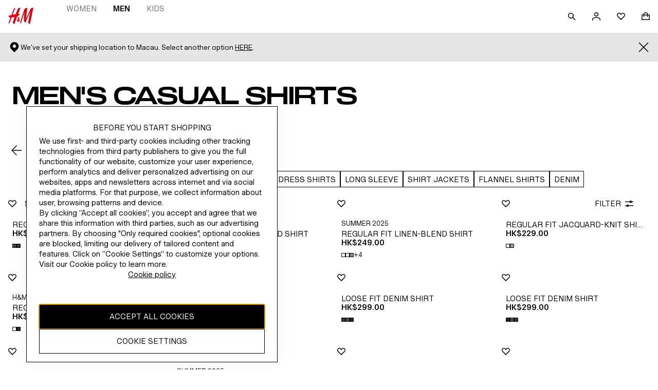

--- FILE ---
content_type: application/javascript
request_url: https://www2.hm.com/yhQKH/aiSGY/CfCVQi/IJmK/1Y7hLbc1E5p7wz/Z2soa34n/LjA6Lk/slQgU
body_size: 166156
content:
(function(){if(typeof Array.prototype.entries!=='function'){Object.defineProperty(Array.prototype,'entries',{value:function(){var index=0;const array=this;return {next:function(){if(index<array.length){return {value:[index,array[index++]],done:false};}else{return {done:true};}},[Symbol.iterator]:function(){return this;}};},writable:true,configurable:true});}}());(function(){Gq();zAf();var r2;rFf();var Kt=function nN(s7,l6){var NM=nN;do{switch(s7){case hj:{s7=Rf;qH[WY()[b6(St)].apply(null,[qt,WC,Ul])]=function(Pl){gS.push(B6);var Z7=Pl&&Pl[Xr()[AN(hp)](QY,MA,nQ,l7,MS)]?function BY(){gS.push(R7);var gt;return gt=Pl[sG(typeof C7()[JH(zG)],'undefined')?C7()[JH(St)](Ul,pM,M3):C7()[JH(XA)].call(null,Il,f6,Wz)],gS.pop(),gt;}:function F7(){return Pl;};qH[XS()[QA(kl)](lM,MN)](Z7,C7()[JH(w3)](p7,gA,PS),Z7);var qY;return gS.pop(),qY=Z7,qY;};}break;case qx:{s7-=sI;r2[XS()[QA(w3)].apply(null,[Bp,fY])][XS()[QA(U7)].call(null,QQ,SM)]=function(EY){gS.push(pz);var BM=Jz()[Qz(hp)](tp([]),Np,R4);var Dr=p3()[pQ(Rl)].apply(null,[tr,MS,tp(tp([]))]);var Op=r2[XS()[QA(l7)].apply(null,[WQ,JM])](EY);for(var fC,wM,rM=zG,YM=Dr;Op[p3()[pQ(l7)](qQ,LS,vH)](LQ(rM,vS[VA]))||(YM=WY()[b6(w3)](f3,gX,r7),El(rM,XA));BM+=YM[p3()[pQ(l7)](qQ,LS,KY)](kr(vS[hp],vM(fC,xA(Sp,dG(El(rM,XA),Sp)))))){wM=Op[Jz()[Qz(TM)](Dt,CY,IC)](rM+=P6(hp,Ef[sG(typeof p3()[pQ(LH)],m6('',[][[]]))?p3()[pQ(TM)](Fz,l7,f3):p3()[pQ(Sp)](ON,vC,QN)]()));if(hM(wM,Ut)){throw new t7(jS()[ZN(JS)](MY,rt,Il,q3,lM));}fC=LQ(At(fC,Sp),wM);}var rY;return gS.pop(),rY=BM,rY;};}break;case hf:{var ZG=l6;var Ip=ZG[zG];s7=xW;gS.push(mH);for(var Uz=XA;kt(Uz,ZG[XS()[QA(zG)](Wt,Qq)]);Uz+=VA){Ip[ZG[Uz]]=ZG[m6(Uz,XA)];}gS.pop();}break;case SL:{H6.EW=pt[WQ];s7=xW;Yt.call(this,CD,[eS1_xor_0_memo_array_init()]);return '';}break;case RW:{r2[XS()[QA(A7)](nl,zL)][WY()[b6(jr)](Qt,B7,zp)](HN,Bt,nN(IF,[dp(typeof Jz()[Qz(gG)],m6([],[][[]]))?Jz()[Qz(R4)].apply(null,[HM,OY,hG]):Jz()[Qz(LH)].call(null,K4,D3,O6),zA,XS()[QA(Rl)](cP,sE),tp(zG),C7()[JH(kl)](HM,G0,SR),tp(zG),Jz()[Qz(A7)](tp({}),EE,LB),tp(zG)]));var xB;return gS.pop(),xB=HN[Bt],xB;}break;case Dm:{(function(){return nN.apply(this,[W2,arguments]);}());gS.pop();s7=xW;}break;case J1:{var WP=l6[JX];s7=xW;gS.push(C8);var Hh=nN(IF,[Jz()[Qz(WQ)].call(null,tp(tp(zG)),N8,K4),WP[vS[VA]]]);O0(vS[A7],WP)&&(Hh[p3()[pQ(xd)].apply(null,[KJ,IJ,QT])]=WP[vS[A7]]),O0(VA,WP)&&(Hh[C7()[JH(lE)].apply(null,[LS,Ph,sJ])]=WP[vS[XA]],Hh[C7()[JH(Hc)](Rl,zp,CW)]=WP[hp]),this[sG(typeof Jz()[Qz(dc)],m6([],[][[]]))?Jz()[Qz(Bp)].call(null,Us,t8,db):Jz()[Qz(R4)](gc,mT,Zc)][Jz()[Qz(Wv)].apply(null,[hd,D4,Ul])](Hh);gS.pop();}break;case mj:{qH[kv()[Z8(hp)](f3,XA,G8,MC,Us)]=function(Fn,vB){gS.push(Vc);if(kr(vB,XA))Fn=qH(Fn);if(kr(vB,Sp)){var qT;return gS.pop(),qT=Fn,qT;}if(kr(vB,Wv)&&dp(typeof Fn,jS()[ZN(hp)].call(null,MG,dh,O6,Cd,Ub))&&Fn&&Fn[dp(typeof Xr()[AN(XA)],m6(dp(typeof Jz()[Qz(O6)],m6([],[][[]]))?Jz()[Qz(R4)](tp([]),Zc,Ug):Jz()[Qz(hp)](St,PL,R4),[][[]]))?Xr()[AN(Wv)](fT,TT,L0,z8,jb):Xr()[AN(hp)](Ww,KS,TM,l7,MS)]){var wg;return gS.pop(),wg=Fn,wg;}var LZ=r2[sG(typeof XS()[QA(Wv)],'undefined')?XS()[QA(A7)](nl,d4):XS()[QA(L0)].apply(null,[Cw,EE])][WY()[b6(JS)].apply(null,[w0,kA,gG])](null);qH[C7()[JH(JS)](q3,l0,Gr)](LZ);r2[XS()[QA(A7)](nl,d4)][WY()[b6(jr)](f3,CG,zp)](LZ,C7()[JH(St)](gc,pM,sM),nN(IF,[XS()[QA(Rl)](cP,c6),tp(JX),Jz()[Qz(LH)](QY,mt,O6),Fn]));if(kr(vB,vS[XA])&&Dc(typeof Fn,WY()[b6(l7)](tp({}),g6,KR)))for(var X8 in Fn)qH[XS()[QA(kl)](lM,zM)](LZ,X8,function(j0){return Fn[j0];}.bind(null,X8));var RC;return gS.pop(),RC=LZ,RC;};s7+=HX;}break;case Vk:{s7=qD;qH[dp(typeof XS()[QA(XA)],m6([],[][[]]))?XS()[QA(L0)].call(null,cg,Ih):XS()[QA(kl)].call(null,lM,DL)]=function(Ch,cC,wc){gS.push(Rl);if(tp(qH[sG(typeof Jz()[Qz(XA)],m6('',[][[]]))?Jz()[Qz(w3)].call(null,KY,VR,AT):Jz()[Qz(R4)](ww,fh,Pd)](Ch,cC))){r2[XS()[QA(A7)](nl,mT)][WY()[b6(jr)](tp({}),Sg,zp)](Ch,cC,nN(IF,[XS()[QA(Rl)].apply(null,[cP,kB]),tp(JX),Xr()[AN(zG)](Il,AT,bP,hp,lM),wc]));}gS.pop();};}break;case YW:{var qH=function(Os){gS.push(Xb);if(gg[Os]){var IZ;return IZ=gg[Os][jS()[ZN(zG)](TB,Ts,JS,LB,qc)],gS.pop(),IZ;}var k0=gg[Os]=nN(IF,[Jz()[Qz(l7)].apply(null,[tp(zG),Jb,St]),Os,Jz()[Qz(St)](tp([]),Bd,sb),tp([]),jS()[ZN(zG)].call(null,TB,Ts,JS,w0,zG),{}]);Zw[Os].call(k0[sG(typeof jS()[ZN(zG)],m6([],[][[]]))?jS()[ZN(zG)](TB,Ts,JS,L0,tp(tp(XA))):jS()[ZN(XA)].apply(null,[xJ,Vv,tn,Q8,Us])],k0,k0[jS()[ZN(zG)].apply(null,[TB,Ts,JS,l7,tp(tp(zG))])],qH);k0[Jz()[Qz(St)].apply(null,[L0,Bd,sb])]=tp(tp(sf));var r8;return r8=k0[jS()[ZN(zG)](TB,Ts,JS,WQ,JS)],gS.pop(),r8;};s7+=fF;}break;case SF:{s7-=JK;return gS.pop(),sC=bb[lv],sC;}break;case Yk:{Jd=function(Zw){return nN.apply(this,[fF,arguments]);}([function(gE,Ys){return nN.apply(this,[gL,arguments]);},function(fP,OZ,qb){'use strict';return ET.apply(this,[sf,arguments]);}]);gS.pop();s7=xW;}break;case cU:{var Kc=l6[JX];s7-=A1;gS.push(DP);var NZ=nN(IF,[Jz()[Qz(WQ)].call(null,dE,Q3,K4),Kc[zG]]);O0(XA,Kc)&&(NZ[p3()[pQ(xd)](YZ,IJ,QT)]=Kc[XA]),O0(VA,Kc)&&(NZ[C7()[JH(lE)](tp([]),Ph,jC)]=Kc[VA],NZ[C7()[JH(Hc)](tp(tp(zG)),zp,UC)]=Kc[vS[St]]),this[dp(typeof Jz()[Qz(Wv)],m6([],[][[]]))?Jz()[Qz(R4)](Ul,TP,hh):Jz()[Qz(Bp)].apply(null,[XP,Kl,db])][Jz()[Qz(Wv)](fT,Tl,Ul)](NZ);gS.pop();}break;case vD:{Cb=function(){return Mb.apply(this,[mk,arguments]);};PP=function(){return Mb.apply(this,[EK,arguments]);};Mb(J5,[]);F8();s7-=KD;xb();xg();rg=zZ();}break;case z2:{s7=Vk;gS.push(ER);var gg={};qH[WY()[b6(hp)](Qt,l4,QY)]=Zw;qH[dp(typeof WY()[b6(jr)],m6('',[][[]]))?WY()[b6(O6)].apply(null,[tp({}),bd,VT]):WY()[b6(Wv)](w0,n7,jr)]=gg;}break;case lF:{t7[p3()[pQ(St)](mR,QT,tp({}))]=new (r2[kv()[Z8(jr)](kl,jr,mg,gB,l7)])();t7[p3()[pQ(St)](mR,QT,tp({}))][sG(typeof jS()[ZN(O6)],m6([],[][[]]))?jS()[ZN(O6)](ZP,HR,Wv,jr,tp(tp({}))):jS()[ZN(XA)](xd,qE,LH,Ad,Ul)]=p3()[pQ(A7)](fs,jd,Ln);s7=qx;}break;case Rf:{s7=xW;qH[Jz()[Qz(w3)].call(null,tp(tp([])),Sh,AT)]=function(wZ,Mn){return nN.apply(this,[RX,arguments]);};qH[jS()[ZN(jr)](D1,dh,XA,Ph,Q8)]=Jz()[Qz(hp)](KY,jW,R4);var nZ;return nZ=qH(qH[p3()[pQ(xR)](xH,mb,l7)]=XA),gS.pop(),nZ;}break;case c5:{gS.pop();s7=xW;}break;case CU:{var zs=l6[JX];gS.push(Ad);this[Jz()[Qz(Rl)](Dt,j8,lR)]=zs;gS.pop();s7+=Bq;}break;case GX:{var bh=l6[JX];gS.push(BE);s7+=GD;if(sG(typeof r2[kv()[Z8(zG)].call(null,K4,O6,vw,Iw,sb)],XS()[QA(TM)](XP,US))&&r2[sG(typeof kv()[Z8(VA)],'undefined')?kv()[Z8(zG)].apply(null,[RR,O6,vw,Iw,gc]):kv()[Z8(VA)](Ln,tv,A8,Rh,tp(tp([])))][p3()[pQ(LH)].apply(null,[HC,QY,tJ])]){r2[dp(typeof XS()[QA(xR)],m6('',[][[]]))?XS()[QA(L0)](SB,zB):XS()[QA(A7)].call(null,nl,rA)][dp(typeof WY()[b6(XA)],m6([],[][[]]))?WY()[b6(O6)].apply(null,[f3,gC,wP]):WY()[b6(jr)](gc,Ns,zp)](bh,r2[kv()[Z8(zG)].call(null,M0,O6,vw,Iw,U7)][p3()[pQ(LH)](HC,QY,tp(XA))],nN(IF,[Jz()[Qz(LH)].apply(null,[tp(XA),OB,O6]),sG(typeof C7()[JH(zG)],m6('',[][[]]))?C7()[JH(l7)](lg,p7,Lh):C7()[JH(XA)].apply(null,[xd,hs,AJ])]));}r2[XS()[QA(A7)].apply(null,[nl,rA])][dp(typeof WY()[b6(R4)],m6('',[][[]]))?WY()[b6(O6)](q3,zT,Us):WY()[b6(jr)](Ln,Ns,zp)](bh,Xr()[AN(hp)].call(null,QQ,UJ,XA,l7,MS),nN(IF,[Jz()[Qz(LH)].apply(null,[jr,OB,O6]),tp(JX)]));gS.pop();}break;case X5:{Kn.Fm=vc[zp];s7=xW;Yt.call(this,Lx,[eS1_xor_2_memo_array_init()]);return '';}break;case mf:{var Rs;s7=xW;return gS.pop(),Rs=xn,Rs;}break;case Lx:{var FJ=l6[JX];var CZ=zG;for(var kT=zG;kt(kT,FJ.length);++kT){var wT=vE(FJ,kT);if(kt(wT,Lq)||hM(wT,IK))CZ=m6(CZ,XA);}s7=xW;return CZ;}break;case gL:{var gE=l6[JX];s7+=TK;var Ys=l6[sf];gS.push(As);if(sG(typeof r2[XS()[QA(A7)].apply(null,[nl,Pz])][dp(typeof C7()[JH(l7)],m6('',[][[]]))?C7()[JH(XA)].apply(null,[tp(tp(XA)),dT,Fd]):C7()[JH(xR)].call(null,cg,ww,n3)],p3()[pQ(kl)].apply(null,[S4,nQ,gc]))){r2[XS()[QA(A7)](nl,Pz)][sG(typeof WY()[b6(TM)],'undefined')?WY()[b6(jr)](Ln,Lh,zp):WY()[b6(O6)].call(null,tp({}),gR,Eg)](r2[sG(typeof XS()[QA(w3)],'undefined')?XS()[QA(A7)](nl,Pz):XS()[QA(L0)].apply(null,[K8,HP])],C7()[JH(xR)](l7,ww,n3),nN(IF,[Jz()[Qz(LH)](QZ,nv,O6),function(d0,Lv){return nN.apply(this,[VL,arguments]);},Jz()[Qz(A7)](ph,Uv,LB),tp(JX),dp(typeof C7()[JH(w3)],m6('',[][[]]))?C7()[JH(XA)](tp({}),YB,wJ):C7()[JH(kl)](l7,G0,TF),tp(JX)]));}}break;case hK:{var g8=l6[JX];var Rg=l6[sf];var SP=l6[Lx];s7=xW;gS.push(dg);r2[XS()[QA(A7)](nl,Vw)][WY()[b6(jr)].apply(null,[KY,gb,zp])](g8,Rg,nN(IF,[Jz()[Qz(LH)].apply(null,[St,Mg,O6]),SP,XS()[QA(Rl)](cP,RT),tp(zG),C7()[JH(kl)].call(null,q3,G0,mP),tp(zG),sG(typeof Jz()[Qz(KY)],m6([],[][[]]))?Jz()[Qz(A7)](TT,Xh,LB):Jz()[Qz(R4)](WQ,md,IC),tp(zG)]));var Yv;return gS.pop(),Yv=g8[Rg],Yv;}break;case W2:{var t7=function(zs){return nN.apply(this,[CU,arguments]);};gS.push(DJ);s7-=jX;if(dp(typeof r2[dp(typeof XS()[QA(LH)],'undefined')?XS()[QA(L0)].apply(null,[kn,MT]):XS()[QA(U7)](QQ,SM)],p3()[pQ(kl)].apply(null,[mw,nQ,kl]))){var jn;return gS.pop(),jn=tp({}),jn;}}break;case qD:{s7-=I1;qH[dp(typeof C7()[JH(hp)],m6('',[][[]]))?C7()[JH(XA)].apply(null,[LS,KY,Vw]):C7()[JH(JS)](tp(XA),l0,DY)]=function(bh){return nN.apply(this,[GX,arguments]);};}break;case jq:{Mc();qn=ds();PR();Fb();Mb.call(this,E5,[MB()]);s7=mD;Lw();Yt.call(this,nK,[MB()]);}break;case IF:{s7=xW;gS.push(Gg);var Kg={};var Iv=l6;for(var Ig=zG;kt(Ig,Iv[XS()[QA(zG)](Wt,q5)]);Ig+=VA)Kg[Iv[Ig]]=Iv[m6(Ig,XA)];var KB;return gS.pop(),KB=Kg,KB;}break;case fF:{var Zw=l6[JX];s7+=xq;}break;case ZI:{var xn=r2[XS()[QA(A7)](nl,Rr)](d0);s7-=gf;for(var vd=XA;kt(vd,l6[XS()[QA(zG)](Wt,kS)]);vd++){var Nc=l6[vd];if(sG(Nc,null)&&sG(Nc,undefined)){for(var d8 in Nc){if(r2[XS()[QA(A7)](nl,Rr)][p3()[pQ(St)](t4,QT,kl)][C7()[JH(LH)].call(null,Hc,WQ,MP)].call(Nc,d8)){xn[d8]=Nc[d8];}}}}}break;case KW:{var kP=l6[JX];var Yc=zG;for(var I8=zG;kt(I8,kP.length);++I8){var Bh=vE(kP,I8);if(kt(Bh,Lq)||hM(Bh,IK))Yc=m6(Yc,XA);}return Yc;}break;case VL:{var d0=l6[JX];var Lv=l6[sf];gS.push(lw);if(dp(d0,null)||dp(d0,undefined)){throw new (r2[sG(typeof Jz()[Qz(jr)],m6([],[][[]]))?Jz()[Qz(xR)].apply(null,[ph,Bb,cg]):Jz()[Qz(R4)](JS,qc,WJ)])(Jz()[Qz(kl)](St,cN,fT));}s7-=xX;}break;case Bx:{cE=Yt(RL,[]);Yt(zf,[Xw()]);(function(rd,tE){return Yt.apply(this,[nW,arguments]);}(['6','krhUS','krrSrGnnnnnn','6jU6UkhjUrGnnnnnn','3S33knhGnnnnnn','3','Ynj6','YkS36','Sjhk3','Y','j','S','U','n','jr','YjS','6jU6UkhjUk','Snnn','YnnY','UUU','Yn','Sj','hk','YGkh','h6U','jnn'],Nw));vS=Hn(Qm,[['6nUrGnnnnnn','j','n','kS','Yjh','krrSrGnnnnnn','krhUS','6jU6UkhjUrGnnnnnn','6j3jkkS','3S33knhGnnnnnn','3333333','S','kUrUYUj','jn63','Sknn','6nUk','3YUj','Y','h','3','YS','jn','6','r','Yh','Sn','SS','jr','Un','Yj','Yn','6UUU','jUUU','Ynnnn','Ynj6','6h','j3n','jnnn','jrn','jnYk','UUUUUU','Sj','k','YG6S','jY','YY','Sknnnnn','YG3Y','h6U','rrr','U3j','SSS'],tp({})]);gU=function dttDcTUSlg(){Os();Wh();function ZM(){this["cG"]=(this["Ap"]&0xffff)+0x6b64+(((this["Ap"]>>>16)+0xe654&0xffff)<<16);this.mE=MH;}C();function rA(T,rn){var JU=rA;switch(T){case qT:{var D9=rn[YT];if(zT(this[hs].length,vA))this[hs]=Object.assign(this[hs],D9);}break;case Bn:{var pf=rn[YT];pf[pf[w8](nr)]=function(){var Sf=[];var c=this[NA]();while(c--){switch(this[hs].pop()){case vA:Sf.push(this[pw]());break;case fg:var On=this[pw]();for(var sn of On){Sf.push(sn);}break;}}this[hs].push(this[OA](Sf));};rA(fr,[pf]);}break;case kh:{var s8=rn[YT];s8[s8[w8](L)]=function(){MF.call(this[Sg]);};rA(JD,[s8]);}break;case vf:{df=function(){return Kq.apply(this,[sU,arguments]);};Jw=function(){return Kq.apply(this,[RA,arguments]);};vw=function(){return Kq.apply(this,[hg,arguments]);};rq=function(HA){this[hs]=[HA[nf].e];};gh=function(l8,Xh){return rA.apply(this,[Fs,arguments]);};tf=function(Of,R8){return rA.apply(this,[Jq,arguments]);};MF=function(){this[hs][this[hs].length]={};};H=function(){this[hs].pop();};lh=function(){return [...this[hs]];};Bh=function(D9){return rA.apply(this,[qT,arguments]);};Qf=function(){this[hs]=[];};Q9=function(){return UE.apply(this,[LT,arguments]);};q9=function(A,sA){return UE.apply(this,[sU,arguments]);};WU=function(wU,qw,OU){return UE.apply(this,[QA,arguments]);};K9=function(){return UE.apply(this,[Pr,arguments]);};cn=function(){return UE.apply(this,[B,arguments]);};xq=function(d9,Zw,dg){return rA.apply(this,[Ws,arguments]);};Wf(gD,[]);CA();Z9=th();Wf.call(this,MU,[Mn()]);PA=kg();Wf.call(this,Bn,[Mn()]);Lr();pg.call(this,xF,[Mn()]);Hw();Wf.call(this,zE,[Mn()]);Dh=m();Wf.call(this,HE,[Mn()]);L9();Wf.call(this,ID,[Mn()]);Qh=EA(WE,[['kz','kcd','ZT','kd$$Qdddddd','kd$NQdddddd'],ks({})]);QT={c:Qh[vA],_:Qh[fg],s:Qh[h]};;Lq=class Lq {constructor(){this[RL]=[];this[KT]=[];this[hs]=[];this[Cw]=vA;jE(c8,[this]);this[Dw()[cF(vA)](fg,DA,NT)]=xq;}};return Lq;}break;case Un:{var lD=rn[YT];lD[lD[w8](IE)]=function(){this[hs].push(this[Zn]());};}break;case Fs:{var l8=rn[YT];var Xh=rn[fr];return this[hs][lg(this[hs].length,fg)][l8]=Xh;}break;case Jq:{var Of=rn[YT];var R8=rn[fr];for(var NE of [...this[hs]].reverse()){if(jf(Of,NE)){return R8[MT](NE,Of);}}throw Ls()[SA(qq)].apply(null,[h,Ar]);}break;case JD:{var V=rn[YT];V[V[w8](fn)]=function(){this[hs].push(this[k]());};rA(Bn,[V]);}break;case fr:{var Iw=rn[YT];Iw[Iw[w8](b)]=function(){this[hs].push(this[NA]());};rA(Un,[Iw]);}break;case Ws:{var d9=rn[YT];var Zw=rn[fr];var dg=rn[Pr];this[KT]=this[M9](Zw,dg);this[nf]=this[JL](d9);this[Sg]=new rq(this);this[ZF](QT.c,vA);try{while(mL(this[RL][QT.c],this[KT].length)){var sr=this[NA]();this[sr](this);}}catch(g8){}}break;}}var Z9;function ZD(){var Kg=[]['\x65\x6e\x74\x72\x69\x65\x73']();ZD=function(){return Kg;};return Kg;}function EL(){this["cG"]^=this["LZ"];this.mE=Yn;}function tr(vr,Ew){return vr>>Ew;}function Os(){Tq=[];h=2;Uq()[BF(h)]=dttDcTUSlg;if(typeof window!==''+[][[]]){fA=window;}else if(typeof global!=='undefined'){fA=global;}else{fA=this;}}function CD(){return rA.apply(this,[Un,arguments]);}var fg,h,ss,vA,qq,xU,DA,fh,Ns,X8,pr,GL,L,AA,rE,E,cL,W9,N8,mF,xs,Rg,Nr,OA,N,hT,q,Fn,Ln,d,Er,SF,Cw,HL,fq,nL,k,t9,wh,Mg,qF,Z8,Lf,Zq,R,Qw,dn,LU,KE,hs,nf,MT,Ar,w8,IE,Zn,b,NA,nr,pw,fn,Sg,Bq,ZF,Xf,Bg,IF,QE,Sh,zg,Fg,KT,UA,gs,TU,w9,n,JL,cD,YE,Kr,kD,WA,tA,RL,kL,SU,FT,KU,O8,dw,m9,hq,Aw,Vw,pD,M9,P8,Wg,HF,bD,NT;function bg(){var Z=[]['\x65\x6e\x74\x72\x69\x65\x73']();bg=function(){return Z;};return Z;}var rq;function mT(nU){return -nU;}function lw(){return HY(`${Uq()[BF(h)]}`,Us()+1);}var Tq;var Bh;function MH(){this["kk"]++;this.mE=YZ;}function k8(XD){return Mn()[XD];}function zT(Tf,SE){return Tf===SE;}function HY(a,b,c){return a.substr(b,c);}function Rh(){return Wf.apply(this,[Hg,arguments]);}function QB(){this["cG"]=(this["cG"]&0xffff)*0xc2b2ae35+(((this["cG"]>>>16)*0xc2b2ae35&0xffff)<<16)&0xffffffff;this.mE=HO;}function A9(){return dA.apply(this,[G,arguments]);}var bq;var QT;function m(){return [",QaZ","Dn6_`5uot","u\x40=INWM*UUA\\0MJRFo\x00P\x00L<EFY,OEJw","D[M(","\\zMy(UA-h","",""];}var Dh;function O(Lg,ZT){return Lg*ZT;}function SA(CL){return Mn()[CL];}function n8(kA,V9){return kA%V9;}function dA(xD,cs){var b8=dA;switch(xD){case Yw:{var ZL=cs[YT];ZL[ZL[w8](cD)]=function(){var Wq=[];var CU=this[hs].pop();var AE=lg(this[hs].length,fg);for(var I=vA;mL(I,CU);++I){Wq.push(this[YE](this[hs][AE--]));}this[zg](nT()[nq(ss)](xs,h,Kr),Wq);};Ww(WE,[ZL]);}break;case QA:{var MA=cs[YT];MA[MA[w8](kD)]=function(){this[hs].push(this[JL](undefined));};dA(Yw,[MA]);}break;case kr:{var Rr=cs[YT];Rr[Rr[w8](WA)]=function(){var J9=this[NA]();var Ch=Rr[k]();if(this[pw](J9)){this[ZF](QT.c,Ch);}};dA(QA,[Rr]);}break;case Fs:{var jU=cs[YT];jU[jU[w8](tA)]=function(){this[hs].push(O(this[pw](),this[pw]()));};dA(kr,[jU]);}break;case G:{var mn=cs[YT];mn[mn[w8](Lf)]=function(){var dD=this[NA]();var nA=this[hs].pop();var I9=this[hs].pop();var xL=this[hs].pop();var BL=this[RL][QT.c];this[ZF](QT.c,nA);try{this[kL]();}catch(RE){this[hs].push(this[JL](RE));this[ZF](QT.c,I9);this[kL]();}finally{this[ZF](QT.c,xL);this[kL]();this[ZF](QT.c,BL);}};dA(Fs,[mn]);}break;case Jq:{var bT=cs[YT];bT[bT[w8](SU)]=function(){this[hs].push(sF(this[pw](),this[pw]()));};dA(G,[bT]);}break;case kE:{var hF=cs[YT];hF[hF[w8](ZF)]=function(){this[hs].push(O(mT(fg),this[pw]()));};dA(Jq,[hF]);}break;case RA:{var Cs=cs[YT];Cs[Cs[w8](FT)]=function(){this[hs].push(this[pw]()&&this[pw]());};dA(kE,[Cs]);}break;case Y8:{var wn=cs[YT];wn[wn[w8](KU)]=function(){this[hs].push(lg(this[pw](),this[pw]()));};dA(RA,[wn]);}break;case JD:{var Ms=cs[YT];Ms[Ms[w8](O8)]=function(){this[hs].push(n8(this[pw](),this[pw]()));};dA(Y8,[Ms]);}break;}}function sK(a){return a.length;}function K8(){return jE.apply(this,[Hn,arguments]);}function Ks(){return KA.apply(this,[Ws,arguments]);}var cn;var H;function UE(WD,Rs){var Rw=UE;switch(WD){case Mh:{var Th=Rs[YT];PU.hA=Kq(l,[Th]);while(mL(PU.hA.length,Ln))PU.hA+=PU.hA;}break;case LT:{Q9=function(Js){return UE.apply(this,[Mh,arguments]);};pg(RT,[d,ss,mT(Er)]);}break;case sU:{var cw=Rs[YT];var Uw=Rs[fr];var dU=Dh[fg];var k9=tT([],[]);var Xr=Dh[cw];var zL=lg(Xr.length,fg);while(sF(zL,vA)){var hn=n8(tT(tT(zL,Uw),RD()),dU.length);var xr=LD(Xr,zL);var bf=LD(dU,hn);k9+=Wf(QA,[QD(Hs(Fh(xr),Fh(bf)),Hs(xr,bf))]);zL--;}return pg(kq,[k9]);}break;case QA:{var LL=Rs[YT];var L8=Rs[fr];var En=Rs[Pr];var gr=M[vA];var nF=tT([],[]);var kF=M[LL];var vT=lg(kF.length,fg);while(sF(vT,vA)){var G8=n8(tT(tT(vT,En),RD()),gr.length);var ps=LD(kF,vT);var J8=LD(gr,G8);nF+=Wf(QA,[QD(Hs(Fh(ps),Fh(J8)),Hs(ps,J8))]);vT--;}return pg(MU,[nF]);}break;case rf:{var Hr=Rs[YT];var cg=tT([],[]);var SD=lg(Hr.length,fg);if(sF(SD,vA)){do{cg+=Hr[SD];SD--;}while(sF(SD,vA));}return cg;}break;case kr:{var sT=Rs[YT];WU.Rq=UE(rf,[sT]);while(mL(WU.Rq.length,Cw))WU.Rq+=WU.Rq;}break;case Pr:{K9=function(Zs){return UE.apply(this,[kr,arguments]);};WU.apply(null,[h,SF,mT(HL)]);}break;case HE:{var BD=Rs[YT];var BA=tT([],[]);var Pq=lg(BD.length,fg);while(sF(Pq,vA)){BA+=BD[Pq];Pq--;}return BA;}break;case RA:{var I8=Rs[YT];Rh.JF=UE(HE,[I8]);while(mL(Rh.JF.length,dn))Rh.JF+=Rh.JF;}break;case B:{cn=function(Is){return UE.apply(this,[RA,arguments]);};Wf.call(null,Hg,[qq,ks(fg),mT(LU)]);}break;}}var M;var tf;function g9(){return jE.apply(this,[qE,arguments]);}var Q9;function TT(){return dA.apply(this,[Fs,arguments]);}function RD(){var hU;hU=Gh()-zD();return RD=function(){return hU;},hU;}function OL(){return dA.apply(this,[kr,arguments]);}function Us(){return bY(`${Uq()[BF(h)]}`,";",vq());}function tS(){this["cG"]^=this["cG"]>>>16;this.mE=wI;}function sh(){return jE.apply(this,[XL,arguments]);}function Qg(){return KA.apply(this,[fs,arguments]);}function bw(){return jE.apply(this,[c8,arguments]);}function nT(){var jg={};nT=function(){return jg;};return jg;}0x44d9fe2,2802613125;function Gr(){return Ww.apply(this,[sq,arguments]);}function QF(){return KA.apply(this,[l,arguments]);}function pn(){return KA.apply(this,[AL,arguments]);}function ff(QL){this[hs]=Object.assign(this[hs],QL);}function Yn(){this["cG"]=this["cG"]<<13|this["cG"]>>>19;this.mE=W1;}function L9(){jr=["{","B","JY)!&Xd4df gSm{;#yf",">\r;:X+^(\\","\n)\x3f$2NWq\vh\ncF",">:!","\'VF\'\bA(\x40WK<\v<$X=QR,"];}function O9(){this["LZ"]=(this["LZ"]&0xffff)*0x1b873593+(((this["LZ"]>>>16)*0x1b873593&0xffff)<<16)&0xffffffff;this.mE=EL;}var MF;function lL(){return Ww.apply(this,[Gq,arguments]);}function vq(){return bY(`${Uq()[BF(h)]}`,"0x"+"\x34\x34\x64\x39\x66\x65\x32");}function Vr(){return Wf.apply(this,[ID,arguments]);}function PF(){if([10,13,32].includes(this["LZ"]))this.mE=YZ;else this.mE=Vf;}function sF(NF,xf){return NF>=xf;}function lI(){if(this["f2"]<sK(this["pY"]))this.mE=gE;else this.mE=E2;}var Jw;function gw(){return jE.apply(this,[JD,arguments]);}function KA(GF,Vq){var qh=KA;switch(GF){case kq:{var Sr=Vq[YT];Sr[Sr[w8](Bg)]=function(){this[hs].push(Hs(this[pw](),this[pw]()));};PL(WE,[Sr]);}break;case hh:{var M8=Vq[YT];M8[M8[w8](Wg)]=function(){this[hs].push(mL(this[pw](),this[pw]()));};KA(kq,[M8]);}break;case fs:{var v8=Vq[YT];KA(hh,[v8]);}break;case rf:{var Jf=Vq[YT];var F=Vq[fr];Jf[w8]=function(bF){return n8(tT(bF,F),HF);};KA(fs,[Jf]);}break;case l:{var zU=Vq[YT];zU[kL]=function(){var Y=this[NA]();while(sL(Y,QT.s)){this[Y](this);Y=this[NA]();}};}break;case AL:{var pU=Vq[YT];pU[MT]=function(ch,Es){return {get e(){return ch[Es];},set e(wA){ch[Es]=wA;}};};KA(l,[pU]);}break;case Ws:{var pF=Vq[YT];pF[JL]=function(ds){return {get e(){return ds;},set e(Vs){ds=Vs;}};};KA(AL,[pF]);}break;case Fs:{var D=Vq[YT];D[OA]=function(YD){return {get e(){return YD;},set e(rs){YD=rs;}};};KA(Ws,[D]);}break;case RT:{var kf=Vq[YT];kf[Bg]=function(){var lE=Hs(JA(this[NA](),pr),this[NA]());var Pg=nT()[nq(h)].apply(null,[ks(fg),vA,mT(Lf)]);for(var J=vA;mL(J,lE);J++){Pg+=String.fromCharCode(this[NA]());}return Pg;};KA(Fs,[kf]);}break;case E8:{var C8=Vq[YT];C8[k]=function(){var qf=Hs(Hs(Hs(JA(this[NA](),Qw),JA(this[NA](),cL)),JA(this[NA](),pr)),this[NA]());return qf;};KA(RT,[C8]);}break;}}var vw;function kg(){return ["=,D\' ,$#Q4oVLZbA/( `V7D \b1MD[b[(l5/\x40;R;bQ]Q#F/#+","","v%{(8","\x40Y`n.z\'%L|\\K<K25/nh\\$H`\x3f\x3f+AEma=","po]\'hv%\"5\x07_\'q"];}function OF(){return Wf.apply(this,[Bn,arguments]);}function DD(){return HY(`${Uq()[BF(h)]}`,0,vq());}function fD(){return vq()+sK("\x34\x34\x64\x39\x66\x65\x32")+3;}function wI(){this["cG"]=(this["cG"]&0xffff)*0x85ebca6b+(((this["cG"]>>>16)*0x85ebca6b&0xffff)<<16)&0xffffffff;this.mE=Bp;}var df;function EU(){return PL.apply(this,[fr,arguments]);}function p9(Ah){return Mn()[Ah];}function rD(){return DD()+lw()+typeof fA[Uq()[BF(h)].name];}function Ds(){return Ww.apply(this,[G,arguments]);}function Hw(){M=["-T21x\x40!vXW!hqrN8|vf>h/","","4[Oq\rmg_^NdK:ja9}\\"];}var Lq;function CA(){bq=["\x61\x70\x70\x6c\x79","\x66\x72\x6f\x6d\x43\x68\x61\x72\x43\x6f\x64\x65","\x53\x74\x72\x69\x6e\x67","\x63\x68\x61\x72\x43\x6f\x64\x65\x41\x74"];}return rA.call(this,vf);function jh(qD,Eh){return qD>Eh;}function th(){return ["=G\b89#","CiqZAC7\x40h&e;p,\"v`7/{nR","","T6VW*,hv2Et\x40Y-vuPd","I"];}function cU(WL,xE){return WL>>>xE;}var PA;function Hf(){return Ww.apply(this,[WE,arguments]);}function H9(tL,w){return tL==w;}function BF(R9){return Mn()[R9];}var fA;function lg(hL,jw){return hL-jw;}function Ww(h9,LA){var ns=Ww;switch(h9){case sq:{var wq=LA[YT];wq[wq[w8](Bq)]=function(){var AT=this[NA]();var f9=wq[k]();if(ks(this[pw](AT))){this[ZF](QT.c,f9);}};rA(kh,[wq]);}break;case Ng:{var gA=LA[YT];gA[gA[w8](Xf)]=function(){this[hs].push(this[Ln](this[Bg]()));};Ww(sq,[gA]);}break;case E8:{var mf=LA[YT];mf[mf[w8](IF)]=function(){this[hs].push(this[Bg]());};Ww(Ng,[mf]);}break;case QA:{var tq=LA[YT];tq[tq[w8](QE)]=function(){this[hs].push(jf(this[pw](),this[pw]()));};Ww(E8,[tq]);}break;case Gq:{var ME=LA[YT];ME[ME[w8](Sh)]=function(){this[zg](this[hs].pop(),this[pw](),this[NA]());};Ww(QA,[ME]);}break;case hh:{var Xq=LA[YT];Xq[Xq[w8](Fg)]=function(){this[hs]=[];Qf.call(this[Sg]);this[ZF](QT.c,this[KT].length);};Ww(Gq,[Xq]);}break;case kE:{var vn=LA[YT];vn[vn[w8](UA)]=function(){H.call(this[Sg]);};Ww(hh,[vn]);}break;case Fs:{var gn=LA[YT];gn[gn[w8](gs)]=function(){this[hs].push(tT(this[pw](),this[pw]()));};Ww(kE,[gn]);}break;case G:{var bL=LA[YT];bL[bL[w8](k)]=function(){var Ag=this[NA]();var lT=this[pw]();var XE=this[pw]();var MD=this[MT](XE,lT);if(ks(Ag)){var An=this;var ZU={get(Fr){An[nf]=Fr;return XE;}};this[nf]=new Proxy(this[nf],ZU);}this[hs].push(MD);};Ww(Fs,[bL]);}break;case WE:{var cE=LA[YT];cE[cE[w8](TU)]=function(){var JE=this[NA]();var vE=this[NA]();var cT=this[NA]();var gq=this[pw]();var xn=[];for(var z9=vA;mL(z9,cT);++z9){switch(this[hs].pop()){case vA:xn.push(this[pw]());break;case fg:var UF=this[pw]();for(var rw of UF.reverse()){xn.push(rw);}break;default:throw new Error(ZD()[k8(qq)](xU,w9,n));}}var GA=gq.apply(this[nf].e,xn.reverse());JE&&this[hs].push(this[JL](GA));};Ww(G,[cE]);}break;}}function gE(){this["LZ"]=J2(this["pY"],this["f2"]);this.mE=PF;}function Dw(){var lF={};Dw=function(){return lF;};return lF;}function VK(){return this;}function Gh(){return HY(`${Uq()[BF(h)]}`,fD(),Us()-fD());}var jr;function ts(){return rA.apply(this,[JD,arguments]);}function QD(Jh,W8){return Jh&W8;}function Ss(){return PL.apply(this,[WE,arguments]);}var gh;function mh(){return pg.apply(this,[sq,arguments]);}function U9(){return Wf.apply(this,[zE,arguments]);}function mL(EE,IT){return EE<IT;}function Ig(){return KA.apply(this,[hh,arguments]);}function LD(g,rT){return g[bq[ss]](rT);}function mA(){return PL.apply(this,[Ws,arguments]);}function ST(){return dA.apply(this,[Jq,arguments]);}function Mn(){var K=['Af','tw','xw','tU','Qs'];Mn=function(){return K;};return K;}function qA(){return Ww.apply(this,[kE,arguments]);}var lh;function Uq(){var YA=new Object();Uq=function(){return YA;};return YA;}function zD(){return Mw(rD(),838815);}function HO(){this["cG"]^=this["cG"]>>>16;this.mE=VK;}var xq;var q9;function CE(){return KA.apply(this,[Fs,arguments]);}function Aq(){return jE.apply(this,[B,arguments]);}function BU(){return pg.apply(this,[xF,arguments]);}function Hs(Tn,kn){return Tn|kn;}function ET(){return jE.apply(this,[xF,arguments]);}function YZ(){this["f2"]++;this.mE=lI;}function VE(){return Ww.apply(this,[Fs,arguments]);}function Fh(AU){return ~AU;}function bh(){return PL.apply(this,[Tw,arguments]);}function tT(wr,VU){return wr+VU;}function S(){return PL.apply(this,[Hn,arguments]);}function LE(){return Wf.apply(this,[MU,arguments]);}function Kq(PE,Qq){var xA=Kq;switch(PE){case XL:{var Xw=Qq[YT];var YL=tT([],[]);for(var Vh=lg(Xw.length,fg);sF(Vh,vA);Vh--){YL+=Xw[Vh];}return YL;}break;case kq:{var Tr=Qq[YT];UT.v=Kq(XL,[Tr]);while(mL(UT.v.length,L))UT.v+=UT.v;}break;case sU:{df=function(c9){return Kq.apply(this,[kq,arguments]);};EA.call(null,qE,[qq,mT(rE)]);}break;case Ws:{var HD=Qq[YT];var ws=tT([],[]);var Nn=lg(HD.length,fg);if(sF(Nn,vA)){do{ws+=HD[Nn];Nn--;}while(sF(Nn,vA));}return ws;}break;case kr:{var GU=Qq[YT];q9.Br=Kq(Ws,[GU]);while(mL(q9.Br.length,W9))q9.Br+=q9.Br;}break;case RA:{Jw=function(GE){return Kq.apply(this,[kr,arguments]);};q9.apply(null,[qq,mT(N8)]);}break;case WE:{var jT=Qq[YT];var pT=tT([],[]);var tF=lg(jT.length,fg);if(sF(tF,vA)){do{pT+=jT[tF];tF--;}while(sF(tF,vA));}return pT;}break;case wT:{var Ur=Qq[YT];mh.Gn=Kq(WE,[Ur]);while(mL(mh.Gn.length,xs))mh.Gn+=mh.Gn;}break;case hg:{vw=function(KL){return Kq.apply(this,[wT,arguments]);};pg.apply(null,[sq,[mT(Rg),ss]]);}break;case l:{var Nh=Qq[YT];var IU=tT([],[]);var Ug=lg(Nh.length,fg);if(sF(Ug,vA)){do{IU+=Nh[Ug];Ug--;}while(sF(Ug,vA));}return IU;}break;}}function jf(dr,wD){return dr in wD;}function C(){Ws=dh+kq,hh=Pr+kq,X9=E8+Un*kq,Tw=G+dh*kq,Hg=Pr+wT*kq,qE=ID+Pr*kq,Hn=ID+Un*kq,rf=Un+kq,Mh=Un+Pr*kq,gD=YT+Pr*kq,pq=qT+kq,FD=dh+Pr*kq,KD=dh+Pr*kq+YT*kq*kq+kq*kq*kq,c8=YT+Un*kq,Wr=YT+Pr*kq+wT*kq*kq+qT*kq*kq*kq+Un*kq*kq*kq*kq,Gq=Pr+dh*kq,f=Un+wT*kq+Un*kq*kq+Un*kq*kq*kq+qT*kq*kq*kq*kq,B=YT+wT*kq,vf=fr+kq,LT=wT+wT*kq,kr=G+Pr*kq,kE=ID+dh*kq,RA=dh+wT*kq,AL=fr+Un*kq,RT=Pr+Pr*kq,WE=Un+wT*kq,hg=Pr+qT*kq,ls=qT+ID*kq+Pr*kq*kq+Un*kq*kq*kq+Un*kq*kq*kq*kq,HE=fr+wT*kq,sU=fr+Pr*kq,Yw=wT+dh*kq,Y8=G+Un*kq,xF=Un+dh*kq,sq=YT+qT*kq,Jq=YT+dh*kq,XL=wT+Un*kq,Fs=qT+Un*kq,QA=wT+Pr*kq,UL=qT+wT*kq+Un*kq*kq+Un*kq*kq*kq+qT*kq*kq*kq*kq,Bn=G+wT*kq,fs=G+kq,Lw=qT+wT*kq,MU=fr+dh*kq,kh=Pr+Un*kq,JD=wT+kq,l=E8+kq,Ng=qT+dh*kq,zE=fr+qT*kq;}var K9;var Qf;function ks(xT){return !xT;}function VL(){return dA.apply(this,[QA,arguments]);}function Yf(){return Wf.apply(this,[HE,arguments]);}function pg(GT,wF){var Nq=pg;switch(GT){case E8:{var gF=wF[YT];var qL=wF[fr];var GD=tT([],[]);var Qn=n8(tT(qL,RD()),R);var Q8=Dh[gF];var rL=vA;if(mL(rL,Q8.length)){do{var jA=LD(Q8,rL);var If=LD(q9.Br,Qn++);GD+=Wf(QA,[QD(Hs(Fh(jA),Fh(If)),Hs(jA,If))]);rL++;}while(mL(rL,Q8.length));}return GD;}break;case kq:{var Q=wF[YT];q9=function(b9,EF){return pg.apply(this,[E8,arguments]);};return Jw(Q);}break;case JD:{var sE=wF[YT];var pA=wF[fr];var hr=wF[Pr];var kU=tT([],[]);var Kf=n8(tT(hr,RD()),Qw);var x9=M[sE];var mq=vA;while(mL(mq,x9.length)){var rU=LD(x9,mq);var As=LD(WU.Rq,Kf++);kU+=Wf(QA,[QD(Hs(Fh(rU),Fh(As)),Hs(rU,As))]);mq++;}return kU;}break;case MU:{var VF=wF[YT];WU=function(mg,BE,hw){return pg.apply(this,[JD,arguments]);};return K9(VF);}break;case sq:{var wg=wF[YT];var XU=wF[fr];var tD=Z9[fg];var F9=tT([],[]);var OT=Z9[XU];var Gg=lg(OT.length,fg);while(sF(Gg,vA)){var fT=n8(tT(tT(Gg,wg),RD()),tD.length);var Cf=LD(OT,Gg);var JT=LD(tD,fT);F9+=Wf(QA,[QD(Fh(QD(Cf,JT)),Hs(Cf,JT))]);Gg--;}return EA(FD,[F9]);}break;case RT:{var TD=wF[YT];var Wn=wF[fr];var lA=wF[Pr];var TL=YU[qq];var m8=tT([],[]);var Jr=YU[Wn];var vs=lg(Jr.length,fg);while(sF(vs,vA)){var ph=n8(tT(tT(vs,lA),RD()),TL.length);var qr=LD(Jr,vs);var T8=LD(TL,ph);m8+=Wf(QA,[Hs(QD(Fh(qr),T8),QD(Fh(T8),qr))]);vs--;}return EA(pq,[m8]);}break;case xF:{var Gf=wF[YT];Q9(Gf[vA]);var TE=vA;while(mL(TE,Gf.length)){nT()[Gf[TE]]=function(){var PT=Gf[TE];return function(tE,E9,VT){var vh=PU(KE,E9,VT);nT()[PT]=function(){return vh;};return vh;};}();++TE;}}break;}}function kT(){return rA.apply(this,[Bn,arguments]);}function Ef(){return Ww.apply(this,[hh,arguments]);}function AD(){return jE.apply(this,[HE,arguments]);}function Bp(){this["cG"]^=this["cG"]>>>13;this.mE=QB;}function Vf(){this["LZ"]=(this["LZ"]&0xffff)*0xcc9e2d51+(((this["LZ"]>>>16)*0xcc9e2d51&0xffff)<<16)&0xffffffff;this.mE=cA;}var YU;function rg(){return Ww.apply(this,[Ng,arguments]);}var fr,Un,ID,YT,qT,G,E8,Pr,wT,dh,kq;function EA(Yr,RF){var Dq=EA;switch(Yr){case fs:{var Eq=RF[YT];var dT=RF[fr];var Ff=tT([],[]);var Xs=n8(tT(Eq,RD()),E);var CF=Z9[dT];for(var Oh=vA;mL(Oh,CF.length);Oh++){var Kw=LD(CF,Oh);var zf=LD(mh.Gn,Xs++);Ff+=Wf(QA,[QD(Fh(QD(Kw,zf)),Hs(Kw,zf))]);}return Ff;}break;case FD:{var Pw=RF[YT];mh=function(DU,Dr){return EA.apply(this,[fs,arguments]);};return vw(Pw);}break;case HE:{var Zr=RF[YT];var KF=RF[fr];var Hh=tT([],[]);var F8=n8(tT(KF,RD()),cL);var Nw=PA[Zr];var NL=vA;while(mL(NL,Nw.length)){var IL=LD(Nw,NL);var Ih=LD(UT.v,F8++);Hh+=Wf(QA,[QD(Fh(QD(IL,Ih)),Hs(IL,Ih))]);NL++;}return Hh;}break;case kr:{var jD=RF[YT];UT=function(br,YF){return EA.apply(this,[HE,arguments]);};return df(jD);}break;case X9:{var mD=RF[YT];var lr=RF[fr];var fU=RF[Pr];var XT=tT([],[]);var Sq=n8(tT(fU,RD()),mF);var Ys=YU[lr];var zw=vA;if(mL(zw,Ys.length)){do{var fL=LD(Ys,zw);var Fw=LD(PU.hA,Sq++);XT+=Wf(QA,[Hs(QD(Fh(fL),Fw),QD(Fh(Fw),fL))]);zw++;}while(mL(zw,Ys.length));}return XT;}break;case pq:{var Dn=RF[YT];PU=function(ND,ML,FL){return EA.apply(this,[X9,arguments]);};return Q9(Dn);}break;case qE:{var Kn=RF[YT];var Tg=RF[fr];var Gw=PA[ss];var h8=tT([],[]);var hE=PA[Kn];var Jn=lg(hE.length,fg);while(sF(Jn,vA)){var sD=n8(tT(tT(Jn,Tg),RD()),Gw.length);var jF=LD(hE,Jn);var P9=LD(Gw,sD);h8+=Wf(QA,[QD(Fh(QD(jF,P9)),Hs(jF,P9))]);Jn--;}return EA(kr,[h8]);}break;case WE:{var Rf=RF[YT];var Zg=RF[fr];var Zf=[];var Pf=Wf(YT,[]);var Hq=Zg?fA[bg()[p9(vA)](h,N)]:fA[ZD()[k8(vA)](ss,Nr,OA)];for(var DL=vA;mL(DL,Rf[Ls()[SA(vA)](ss,mT(hT))]);DL=tT(DL,fg)){Zf[ZD()[k8(fg)](DA,ks({}),q)](Hq(Pf(Rf[DL])));}return Zf;}break;case MU:{var nn=RF[YT];var DF=RF[fr];var wL=RF[Pr];var Kh=tT([],[]);var qs=n8(tT(wL,RD()),cL);var xg=jr[nn];for(var fw=vA;mL(fw,xg.length);fw++){var Gs=LD(xg,fw);var Lh=LD(Rh.JF,qs++);Kh+=Wf(QA,[QD(Fh(QD(Gs,Lh)),Hs(Gs,Lh))]);}return Kh;}break;case Yw:{var bE=RF[YT];Rh=function(Nf,bA,qg){return EA.apply(this,[MU,arguments]);};return cn(bE);}break;}}function Wh(){fr=+ ! +[],wT=+ ! +[]+! +[]+! +[],ID=[+ ! +[]]+[+[]]-+ ! +[],E8=[+ ! +[]]+[+[]]-+ ! +[]-+ ! +[],qT=+ ! +[]+! +[]+! +[]+! +[]+! +[]+! +[],Pr=! +[]+! +[],Un=+ ! +[]+! +[]+! +[]+! +[]+! +[],YT=+[],G=+ ! +[]+! +[]+! +[]+! +[]+! +[]+! +[]+! +[],kq=[+ ! +[]]+[+[]]-[],dh=! +[]+! +[]+! +[]+! +[];}function jE(Bf,vU){var bU=jE;switch(Bf){case qE:{var ms=vU[YT];ms[Zn]=function(){var Ph=nT()[nq(h)].call(null,fn,vA,mT(Lf));for(let Iq=vA;mL(Iq,pr);++Iq){Ph+=this[NA]().toString(h).padStart(pr,bg()[p9(fg)](fg,Mg));}var Df=parseInt(Ph.slice(fg,P8),h);var js=Ph.slice(P8);if(H9(Df,vA)){if(H9(js.indexOf(Ls()[SA(h)].call(null,DA,mT(qF))),mT(fg))){return vA;}else{Df-=Qh[ss];js=tT(bg()[p9(fg)](fg,Mg),js);}}else{Df-=Qh[qq];js=tT(Ls()[SA(h)](DA,mT(qF)),js);}var Yg=vA;var jn=fg;for(let U of js){Yg+=O(jn,parseInt(U));jn/=h;}return O(Yg,Math.pow(h,Df));};KA(E8,[ms]);}break;case JD:{var fF=vU[YT];fF[M9]=function(XA,r){var Oq=atob(XA);var nh=vA;var zh=[];var Xg=vA;for(var hD=vA;mL(hD,Oq.length);hD++){zh[Xg]=Oq.charCodeAt(hD);nh=Bw(nh,zh[Xg++]);}KA(rf,[this,n8(tT(nh,r),HF)]);return zh;};jE(qE,[fF]);}break;case xF:{var j=vU[YT];j[NA]=function(){return this[KT][this[RL][QT.c]++];};jE(JD,[j]);}break;case XL:{var x8=vU[YT];x8[pw]=function(tg){return this[YE](tg?this[hs][lg(this[hs][Ls()[SA(vA)].call(null,ss,mT(hT))],fg)]:this[hs].pop());};jE(xF,[x8]);}break;case B:{var l9=vU[YT];l9[YE]=function(FF){return H9(typeof FF,Uq()[BF(h)].apply(null,[Aw,vA]))?FF.e:FF;};jE(XL,[l9]);}break;case HE:{var nw=vU[YT];nw[Ln]=function(ww){return tf.call(this[Sg],ww,this);};jE(B,[nw]);}break;case Hn:{var ZE=vU[YT];ZE[zg]=function(Yh,ng,UU){if(H9(typeof Yh,Uq()[BF(h)](Aw,vA))){UU?this[hs].push(Yh.e=ng):Yh.e=ng;}else{gh.call(this[Sg],Yh,ng);}};jE(HE,[ZE]);}break;case c8:{var n9=vU[YT];n9[ZF]=function(pE,j8){this[RL][pE]=j8;};n9[bD]=function(rh){return this[RL][rh];};jE(Hn,[n9]);}break;}}function gT(){return PL.apply(this,[RA,arguments]);}function Ls(){var HT=[]['\x6b\x65\x79\x73']();Ls=function(){return HT;};return HT;}function A8(){return KA.apply(this,[rf,arguments]);}function cA(){this["LZ"]=this["LZ"]<<15|this["LZ"]>>>17;this.mE=O9;}function E2(){this["cG"]^=this["kk"];this.mE=tS;}function FA(){return PL.apply(this,[Lw,arguments]);}function UT(){return EA.apply(this,[qE,arguments]);}function mU(){return rA.apply(this,[kh,arguments]);}function G9(){return dA.apply(this,[Yw,arguments]);}function Yq(){return Ww.apply(this,[QA,arguments]);}function JA(Sn,Mr){return Sn<<Mr;}function cF(vg){return Mn()[vg];}function DT(){return PL.apply(this,[sq,arguments]);}function Bw(VD,IA){return VD^IA;}function nq(q8){return Mn()[q8];}var HE,Mh,sU,LT,Hg,QA,RA,kr,Ws,kE,KD,pq,kh,hh,ls,AL,Tw,JD,sq,UL,Gq,l,gD,xF,Bn,qE,B,Fs,hg,Ng,Hn,RT,Wr,MU,rf,Lw,Jq,zE,WE,vf,fs,Y8,XL,Yw,f,c8,X9,FD;function bY(a,b,c){return a.indexOf(b,c);}function Lr(){YU=["","",")\b)J->","rk\'XUx_yd`1{I.\\vHAgK","8/QV2j+#041N[\x40UNN<!iQ",""];}function VA(){return PL.apply(this,[pq,arguments]);}function PU(){return pg.apply(this,[RT,arguments]);}function cq(OE,Fq){return OE!==Fq;}var WU;function QU(){return KA.apply(this,[E8,arguments]);}var Qh;function Wf(rF,sf){var p8=Wf;switch(rF){case Bn:{var Or=sf[YT];df(Or[vA]);var Ps=vA;while(mL(Ps,Or.length)){bg()[Or[Ps]]=function(){var Y9=Or[Ps];return function(jq,Sw){var t8=UT.call(null,jq,Sw);bg()[Y9]=function(){return t8;};return t8;};}();++Ps;}}break;case zE:{var H8=sf[YT];K9(H8[vA]);var jL=vA;while(mL(jL,H8.length)){Dw()[H8[jL]]=function(){var cf=H8[jL];return function(TF,Mq,bs){var TA=WU(TF,Fn,bs);Dw()[cf]=function(){return TA;};return TA;};}();++jL;}}break;case ID:{var ln=sf[YT];cn(ln[vA]);for(var Cq=vA;mL(Cq,ln.length);++Cq){ZD()[ln[Cq]]=function(){var B9=ln[Cq];return function(Bs,mw,D8){var DE=Rh.call(null,Bs,SF,D8);ZD()[B9]=function(){return DE;};return DE;};}();}}break;case gD:{fg=+ ! ![];h=fg+fg;ss=fg+h;vA=+[];qq=ss+fg;xU=h*ss*fg;DA=ss+h;fh=h*qq-xU+DA;Ns=ss*xU-fh-fg;X8=h+Ns+fh*ss;pr=fh*fg+h+ss-qq;GL=fg*pr-qq+DA;L=fh+X8*ss-GL*qq;AA=Ns*GL+fh+ss;rE=AA*h+GL+Ns*ss;E=DA+xU*ss*fg;cL=qq+Ns+xU+DA-GL;W9=xU*Ns-h-qq-fh;N8=DA+fh*X8+pr+h;mF=GL+ss+DA+qq+xU;xs=qq+Ns+xU*DA+h;Rg=fh*X8-ss+pr;Nr=DA-GL+Ns+fh+h;OA=qq+fh+h+xU;N=h+pr+qq+Ns*ss;hT=xU+AA+DA+h*X8;q=AA*ss+xU-fh-pr;Fn=X8-fg+fh*Ns-pr;Ln=fg+xU*pr+DA;d=xU*ss+X8+h;Er=ss*Ns*fh+pr+X8;SF=Ns*DA+X8-qq*fg;Cw=fh-DA+X8+ss+Ns;HL=Ns*fg*fh*h+AA;fq=DA*fg*h*X8-qq;nL=fh*AA-fg-qq+GL;k=h+Ns*GL+ss*pr;t9=GL+fh-h*xU+AA;wh=pr*fg*qq*Ns-X8;Mg=fg+DA+fh*Ns*pr;qF=X8*pr-fh-GL+DA;Z8=X8+ss-fh+AA*DA;Lf=AA+DA+h+Ns+X8;Zq=fg+h*Ns+AA*ss;R=xU-DA+GL-h+ss;Qw=xU-qq+pr+h*fh;dn=Ns*DA-h*qq;LU=Ns+ss+X8*fg*fh;KE=xU*GL+X8-DA+h;hs=DA*xU+GL*fh+h;nf=X8+xU+qq+AA+GL;MT=AA-ss+h*DA*fh;Ar=AA+pr*X8-xU*fg;w8=h-DA*GL+X8*fh;IE=h-fg+X8;Zn=DA*GL+Ns+X8*fg;b=DA-fh+GL+X8+ss;NA=qq-fh+DA*h*xU;nr=GL+xU*pr+DA;pw=fg*h*xU+Ns*qq;fn=DA+xU*pr+Ns;Sg=fh+Ns+h*X8-DA;Bq=qq*X8-ss-pr*fh;ZF=AA*h-fg-DA*xU;Xf=qq*pr+fh*xU;Bg=qq+GL+ss+h;IF=ss*DA*xU;QE=fg+DA*h*GL;Sh=Ns*xU-h+DA*pr;zg=pr+h+AA;Fg=ss+qq+AA-xU+DA;KT=xU+pr*Ns-fg+fh;UA=AA+fg+xU;gs=qq*h*GL+DA*pr;TU=pr*ss+AA;w9=Ns*DA+qq*h+GL;n=qq-DA+fh*Ns;JL=X8+h*GL*Ns;cD=X8*qq+h-ss-fg;YE=ss+qq*h+GL+fg;Kr=Ns*xU*pr-GL-h;kD=AA-pr+xU+fh+X8;WA=fh+xU+X8*qq*fg;tA=xU*h+AA+qq+X8;RL=fh*fg+Ns*ss;kL=DA+X8*Ns-AA;SU=h*AA-X8+qq-Ns;FT=xU-fg+AA+X8*h;KU=X8+h*AA-ss*GL;O8=X8+AA+qq+Ns*pr;dw=GL*Ns+AA+X8;m9=Ns-pr+X8*fh-qq;hq=Ns*ss*GL-X8;Aw=Ns*DA+h-fg+fh;Vw=Ns*GL+DA-xU+AA;pD=DA*fg+GL+fh*X8;M9=X8*pr-xU-ss-DA;P8=fg*Ns+qq+fh-GL;Wg=GL+xU*h+fg+fh;HF=pr*X8-fh+fg-h;bD=qq*DA-fg+Ns-GL;NT=ss+X8+DA*h+AA;}break;case MU:{var Ir=sf[YT];vw(Ir[vA]);var LF=vA;while(mL(LF,Ir.length)){Uq()[Ir[LF]]=function(){var sg=Ir[LF];return function(AF,ED){var lq=mh(AF,ED);Uq()[sg]=function(){return lq;};return lq;};}();++LF;}}break;case HE:{var mr=sf[YT];Jw(mr[vA]);var vL=vA;while(mL(vL,mr.length)){Ls()[mr[vL]]=function(){var lU=mr[vL];return function(N9,vD){var NU=q9.apply(null,[N9,vD]);Ls()[lU]=function(){return NU;};return NU;};}();++vL;}}break;case Hg:{var gg=sf[YT];var zr=sf[fr];var Og=sf[Pr];var Ow=jr[h];var dE=tT([],[]);var p=jr[gg];var Jg=lg(p.length,fg);while(sF(Jg,vA)){var Qr=n8(tT(tT(Jg,Og),RD()),Ow.length);var HU=LD(p,Jg);var hf=LD(Ow,Qr);dE+=Wf(QA,[QD(Fh(QD(HU,hf)),Hs(HU,hf))]);Jg--;}return EA(Yw,[dE]);}break;case B:{var Uf=sf[YT];var fE=sf[fr];var cr=nT()[nq(h)](cL,vA,mT(Lf));for(var V8=vA;mL(V8,Uf[Ls()[SA(vA)].call(null,ss,mT(hT))]);V8=tT(V8,fg)){var s=Uf[Ls()[SA(ss)].apply(null,[vA,Zq])](V8);var zA=fE[s];cr+=zA;}return cr;}break;case YT:{var Vg={'\x24':ZD()[k8(h)](vA,Nr,fq),'\x4e':nT()[nq(vA)].apply(null,[ks(vA),fg,nL]),'\x51':ZD()[k8(ss)](fg,xU,k),'\x54':Ls()[SA(fg)](xU,mT(t9)),'\x5a':Uq()[BF(vA)](wh,h),'\x63':Uq()[BF(fg)](xU,qq),'\x64':bg()[p9(fg)](fg,Mg),'\x6b':Ls()[SA(h)](DA,mT(qF)),'\x7a':nT()[nq(fg)](N,DA,Z8)};return function(BT){return Wf(B,[BT,Vg]);};}break;case QA:{var B8=sf[YT];if(xh(B8,f)){return fA[bq[h]][bq[fg]](B8);}else{B8-=UL;return fA[bq[h]][bq[fg]][bq[vA]](null,[tT(tr(B8,Ns),ls),tT(n8(B8,KD),Wr)]);}}break;}}function PL(In,sw){var zn=PL;switch(In){case Lw:{var gL=sw[YT];gL[gL[w8](dw)]=function(){this[hs].push(cU(this[pw](),this[pw]()));};dA(JD,[gL]);}break;case Ws:{var nE=sw[YT];nE[nE[w8](m9)]=function(){this[hs].push(zT(this[pw](),this[pw]()));};PL(Lw,[nE]);}break;case pq:{var v9=sw[YT];v9[v9[w8](Rg)]=function(){this[hs].push(Bw(this[pw](),this[pw]()));};PL(Ws,[v9]);}break;case sq:{var qn=sw[YT];qn[qn[w8](hq)]=function(){var S9=this[hs].pop();var x=this[NA]();if(sL(typeof S9,Uq()[BF(h)](Aw,vA))){throw bg()[p9(h)](vA,Vw);}if(jh(x,fg)){S9.e++;return;}this[hs].push(new Proxy(S9,{get(WF,z8,lf){if(x){return ++WF.e;}return WF.e++;}}));};PL(pq,[qn]);}break;case Hn:{var zF=sw[YT];zF[zF[w8](pD)]=function(){this[hs].push(cq(this[pw](),this[pw]()));};PL(sq,[zF]);}break;case fr:{var gf=sw[YT];gf[gf[w8](M9)]=function(){this[ZF](QT.c,this[k]());};PL(Hn,[gf]);}break;case Tw:{var FU=sw[YT];FU[FU[w8](xU)]=function(){var Zh=this[NA]();var dq=this[NA]();var W=this[k]();var PD=lh.call(this[Sg]);var S8=this[nf];this[hs].push(function(...j9){var wE=FU[nf];Zh?FU[nf]=S8:FU[nf]=FU[JL](this);var wf=lg(j9.length,dq);FU[Cw]=tT(wf,fg);while(mL(wf++,vA)){j9.push(undefined);}for(let d8 of j9.reverse()){FU[hs].push(FU[JL](d8));}Bh.call(FU[Sg],PD);var Eg=FU[RL][QT.c];FU[ZF](QT.c,W);FU[hs].push(j9.length);FU[kL]();var X=FU[pw]();while(jh(--wf,vA)){FU[hs].pop();}FU[ZF](QT.c,Eg);FU[nf]=wE;return X;});};PL(fr,[FU]);}break;case c8:{var r8=sw[YT];r8[r8[w8](fh)]=function(){this[hs].push(JA(this[pw](),this[pw]()));};PL(Tw,[r8]);}break;case RA:{var z=sw[YT];z[z[w8](P8)]=function(){this[hs].push(tr(this[pw](),this[pw]()));};PL(c8,[z]);}break;case WE:{var dL=sw[YT];dL[dL[w8](Nr)]=function(){this[hs].push(Uh(this[pw](),this[pw]()));};PL(RA,[dL]);}break;}}function ZA(){return KA.apply(this,[RT,arguments]);}function rr(){return KA.apply(this,[kq,arguments]);}function kw(){return rA.apply(this,[fr,arguments]);}function pL(){return PL.apply(this,[c8,arguments]);}function Mw(pY,YS){var WT={pY:pY,cG:YS,kk:0,f2:0,mE:gE};while(!WT.mE());return WT["cG"]>>>0;}function Dg(){return dA.apply(this,[RA,arguments]);}function s9(){return dA.apply(this,[kE,arguments]);}function J2(a,b){return a.charCodeAt(b);}function W1(){this["Ap"]=(this["cG"]&0xffff)*5+(((this["cG"]>>>16)*5&0xffff)<<16)&0xffffffff;this.mE=ZM;}function xh(U8,Cr){return U8<=Cr;}function Uh(UD,nD){return UD/nD;}function sL(CT,dF){return CT!=dF;}function zs(){return dA.apply(this,[Y8,arguments]);}function T9(){return dA.apply(this,[JD,arguments]);}function Cg(){return Ww.apply(this,[E8,arguments]);}}();s7=Yk;FG={};}break;case RX:{var wZ=l6[JX];var Mn=l6[sf];gS.push(Ew);var Dn;return Dn=r2[XS()[QA(A7)](nl,lh)][p3()[pQ(St)](r3,QT,XA)][C7()[JH(LH)](ww,WQ,CE)].call(wZ,Mn),gS.pop(),Dn;}break;case Af:{var Cg=l6[JX];gS.push(tB);var Qc=Cg[XS()[QA(Ul)].call(null,Vh,XM)]||{};Qc[C7()[JH(Ww)](QT,LH,wI)]=C7()[JH(Dt)](St,PE,zr),delete Qc[vZ()[sR(8)](63,853,252,3)],Cg[XS()[QA(Ul)](Vh,XM)]=Qc;gS.pop();s7-=Bj;}break;case Vm:{s7+=GF;Fs.Nk=NB[gh];Mb.call(this,kj,[eS1_xor_1_memo_array_init()]);return '';}break;case BF:{Mb(TL,[]);Mb(Pm,[]);Yt(TI,[Xw()]);s7+=Z;nE=Mb(XW,[]);Yt(TW,[]);Yt(Gx,[Xw()]);Yt(Vm,[]);}break;case mD:{s7+=LD;Kh();Yt.call(this,Lx,[MB()]);rv();Mb.call(this,kj,[MB()]);}break;case nW:{var tg=l6[JX];var UB=zG;s7=xW;for(var Yh=zG;kt(Yh,tg.length);++Yh){var B0=vE(tg,Yh);if(kt(B0,Lq)||hM(B0,IK))UB=m6(UB,XA);}return UB;}break;case Mx:{var mn=l6[JX];gS.push(Ts);var qg=mn[sG(typeof XS()[QA(A7)],'undefined')?XS()[QA(Ul)](Vh,SS):XS()[QA(L0)](hw,Bg)]||{};qg[C7()[JH(Ww)](M0,LH,Z6)]=C7()[JH(Dt)].apply(null,[q3,PE,tQ]),delete qg[vZ()[sR(8)](71,440,252,3)],mn[sG(typeof XS()[QA(Ed)],'undefined')?XS()[QA(Ul)](Vh,SS):XS()[QA(L0)].apply(null,[Sw,Fc])]=qg;gS.pop();s7-=sj;}break;case Nj:{var bb=l6[JX];var lv=l6[sf];var hP=l6[Lx];gS.push(f8);r2[dp(typeof XS()[QA(xd)],'undefined')?XS()[QA(L0)](Gn,Vb):XS()[QA(A7)](nl,XJ)][dp(typeof WY()[b6(L0)],m6('',[][[]]))?WY()[b6(O6)].call(null,f3,Eh,Dt):WY()[b6(jr)](n8,Dw,zp)](bb,lv,nN(IF,[Jz()[Qz(LH)](tp(XA),dR,O6),hP,XS()[QA(Rl)](cP,jP),tp(zG),C7()[JH(kl)](tp([]),G0,Kv),tp(zG),Jz()[Qz(A7)](dE,ws,LB),tp(zG)]));s7=SF;var sC;}break;case JX:{var nP=l6[JX];var RB=zG;for(var Nb=zG;kt(Nb,nP.length);++Nb){var xc=vE(nP,Nb);if(kt(xc,Lq)||hM(xc,IK))RB=m6(RB,XA);}return RB;}break;case Gx:{s7=xW;var qR=l6[JX];gS.push(mw);var c0=nN(IF,[Jz()[Qz(WQ)](St,xP,K4),qR[zG]]);O0(XA,qR)&&(c0[p3()[pQ(xd)](PJ,IJ,fT)]=qR[XA]),O0(VA,qR)&&(c0[C7()[JH(lE)](L0,Ph,F6)]=qR[VA],c0[C7()[JH(Hc)](A7,zp,DH)]=qR[hp]),this[Jz()[Qz(Bp)](tp(tp([])),KM,db)][Jz()[Qz(Wv)](qc,E4,Ul)](c0);gS.pop();}break;case H2:{pt=GJ();Yt.call(this,CD,[MB()]);Mb(D1,[]);s7=BF;Mb(FI,[]);Yt(hk,[Xw()]);}break;case kx:{var fE=l6[JX];gS.push(Dd);var Qw=fE[sG(typeof XS()[QA(pM)],m6('',[][[]]))?XS()[QA(Ul)](Vh,sB):XS()[QA(L0)](Aw,H0)]||{};s7=xW;Qw[C7()[JH(Ww)](Ub,LH,tw)]=C7()[JH(Dt)](Rl,PE,F1),delete Qw[vZ()[sR(8)].apply(null,[41,228,252,3])],fE[XS()[QA(Ul)](Vh,sB)]=Qw;gS.pop();}break;case GI:{s7+=Q1;var HN=l6[JX];var Bt=l6[sf];var zA=l6[Lx];gS.push(Mh);}break;case z5:{jR=function(Jv,C0,Bc){return Mb.apply(this,[kk,arguments]);};Rd=function(Zh,Kb,rw){return Mb.apply(this,[F2,arguments]);};Td=function(){return Mb.apply(this,[Bm,arguments]);};s7=vD;ln=function(){return Mb.apply(this,[N2,arguments]);};Ib=function(){return Mb.apply(this,[WI,arguments]);};Fs=function(m8,Ah){return Mb.apply(this,[zf,arguments]);};}break;case nK:{jR.vf=QR[HM];Mb.call(this,E5,[eS1_xor_4_memo_array_init()]);return '';}break;case xk:{s7+=QW;Rd.R1=cT[HM];Yt.call(this,nK,[eS1_xor_3_memo_array_init()]);return '';}break;}}while(s7!=xW);};var Kn=function(){return Yt.apply(this,[Nm,arguments]);};var L8=function(){var ZC;if(typeof r2["window"]["XMLHttpRequest"]!=='undefined'){ZC=new (r2["window"]["XMLHttpRequest"])();}else if(typeof r2["window"]["XDomainRequest"]!=='undefined'){ZC=new (r2["window"]["XDomainRequest"])();ZC["onload"]=function(){this["readyState"]=4;if(this["onreadystatechange"] instanceof r2["Function"])this["onreadystatechange"]();};}else{ZC=new (r2["window"]["ActiveXObject"])('Microsoft.XMLHTTP');}if(typeof ZC["withCredentials"]!=='undefined'){ZC["withCredentials"]=true;}return ZC;};var cv=function(mE){return r2["unescape"](r2["encodeURIComponent"](mE));};var GJ=function(){return ["D( O\x074U53","m].&UM~","0\nx","7{\tG9","C3^%,UB\x077R\" X>F","<E\".^","!,R","  ^\"Q\t!U","2[-\x3fM\x074","","T\x3f/B4W4","(","(B5Q8*E&","=S7I\x3f\x40\f&R%<E","9\'^0Y%\fI/0B=","1\"O4X%=N%<E","C","$&R, ","=.VX!=L","\rR","5I)\x40!=D",":_5\"G3[8","m_2","2D4",")X\"5","\"M%W(","<S","2R)%C&Z","\"M=X*M\x07.,Z","2I%d2 U\r4)R\'","","/8C9.B","Yr","2>^#5I#d2 U\r#51/H=Q2","8C3)a4P).","E5 H(g4.U\x07","\"N%","!,R#","S%;i\x07!5R#2n#[7<D-V",")<u\v-6B$sm2\x40)9D","T\x3f%I[)!U#4","G%2D","X#M!U)*","\bB\"\x40!#M62>P53","%F9N","3+","%!{+$oY]P8p:4*uh<z &+eZ|","vg\n\"Q.<N8C1|","N<].;~","k>[\'#DB5\\p\x40$S)!4)<XpI\x3fP%=D","[.H\f%","C7R","A.$O\r7","R/,T","^$","\' ","\rqHc","w\rLp\r|","%\x3fR35E\'Q6Q\x07","\x40#","&G","<A","8VZ","5\t)R>%I5m)*M",".S(-R35Y#Q","<[$","\'3E%U\"#D","U\r51D$ ^%",")L%C13K4\x403","p(_qZ/;\v4+V2-I","O.v\f*D;a2\bO\f.7Y","8","6 A8X9",".<O$B2[$*S","4,s4Z","\rZ","2R)1^4G3","","V5;U\r.","0&Y\x07,><G$)","7$XU-*Q$\t","4$\x40%U","<Vx","C/8V","\"#T","X%\x3f+E\x3f3","","<",";:C97I\t{\"%D4","J!\x40","H)C%3IA0\x3fN4=d9&B0X","8G.S-37A1-E5","sP2&W\x072%,Y\'3M!D%+","2*R\x074","#\'D+80X=$X#]#H.5","J\x076","\f\x40\f.-3.B\'Q2;.<Q9/I5/=\f55$.\f>V**B","b36Z3^>F)U\x072<,Y35E>Z.M","5","7*CO*\t-X","\"N34X&$","s7L$=H%\bB>6^0D0*E","#\'S\r-","n&]+i-o{-v3PiRf\r-M<D%+\b]\b+V)e","U4*u\v-X\",M%","0 H\f4+B ","7*C\t)^4%I\x3f","2)C\x3f","b\fm\v~04r~c\rf.","9\x405R>&X9","\x3fx*","%<P15I","{\r<Ak","t\x3f/_%F5,U\r2","#Q6*S%","\x405#G8\x40b2%+t\x3f/B4W4&N\f","2;U","~=7;S\"(Z4F:O2)G5%","&<[42","6Y$)","G3",">","Y0","I2=`\x3f3G4F","98Y>.XqW!#MB!Z:[12_qU3o\x40B&7T$(C\x3f","\t-E9/K8R9"," _(Z#U\x072-X\"","*F\'8\n","I<U)#`$\b<D#","B4",".R2*E%B)<H\x00)0C)\"D0Z\'*","52X8Y!;D","<[5<D","&J","l,V\x07.\x40","77S\x3f62[0*d2+","%}\x405#H#]6*S#37T9I2A4 S","M3Y4$TR","\f0","D,","V $\x40=]$ ","R> N=Q$M\'7","<C5X#]\":U\x07","!m1","4$Z8W%\"N)7","%9D\f460Z95n8[-*U)B$.\\>G4","B--_\x3f%","\f9","c\reF!\"D\',4R>5","7G%5x(D%","k","R)=R","\nR\"7E2Q S\t%\b","*\x408N53\f\x07Q2<H\r.Z\t[%&E\x3f","+j\b>mzNs","<D4R\x3f4X","+X#2c#]\'&O+35V$$H","D%#A8\x40","I\r#.V&$\f7[2oe\v2:C\x3f3","mH<","\n!\t\tE97M%Q J\x07.","P55i=Q-*O38 y1,I","7-^>T!F%<R\v/\vR#4\x40%","+\x40^\"5D","A4B","Z\fO\bv","\x00:-X\x003E<]4&W\x07`,D$a^4\x405=OB!Z)E9,E%]6*!,R~","B2R)","8 ^5C!=D!/:B\"3I\x3fW9","F5","T!<","D#)","4,T8$_","G%,S\x074","&F%","!G","EQ3*U","\t-X\" K4","\"D0F E\x07","$&O","G5-R2;R","_\x3f2X\x3fU-*","%8|58","\\%&F\n4","E\" U","%^8B%=","R2 L!(+t\x3f%I","+\x40","<Q3<\x40%","U","M$\x40/)H,","\"rx","%)_1/X>Y!<","\bo-Q~","G4.B\t"," .E\x3f\x40%=u0"];};var ds=function(){return [];};var DT=function(jv){if(jv==null)return -1;try{var Q0=0;for(var mv=0;mv<jv["length"];mv++){var D8=jv["charCodeAt"](mv);if(D8<128){Q0=Q0+D8;}}return Q0;}catch(Bs){return -2;}};var dC=function(Ss){return +Ss;};var xb=function(){kg=["\x6c\x65\x6e\x67\x74\x68","\x41\x72\x72\x61\x79","\x63\x6f\x6e\x73\x74\x72\x75\x63\x74\x6f\x72","\x6e\x75\x6d\x62\x65\x72"];};var Dc=function(MR,dJ){return MR!=dJ;};var vM=function(PZ,SZ){return PZ>>SZ;};var bc=function(bJ){var qJ=['text','search','url','email','tel','number'];bJ=bJ["toLowerCase"]();if(qJ["indexOf"](bJ)!==-1)return 0;else if(bJ==='password')return 1;else return 2;};var tp=function(Sn){return !Sn;};var jh=function(){if(r2["Date"]["now"]&&typeof r2["Date"]["now"]()==='number'){return r2["Math"]["round"](r2["Date"]["now"]()/1000);}else{return r2["Math"]["round"](+new (r2["Date"])()/1000);}};var q0=function(E8,pP){return E8<=pP;};var P6=function(Y0,YR){return Y0/YR;};var RE=function(Uh){if(Uh===undefined||Uh==null){return 0;}var sd=Uh["replace"](/[\w\s]/gi,'');return sd["length"];};var At=function(tZ,hv){return tZ<<hv;};var FP=function(){return Yt.apply(this,[zf,arguments]);};var Xv=function(){return Yt.apply(this,[hk,arguments]);};var Qb=function(T0,lc){return T0>>>lc|T0<<32-lc;};var PR=function(){gS=(Ef.sjs_se_global_subkey?Ef.sjs_se_global_subkey.push(fZ):Ef.sjs_se_global_subkey=[fZ])&&Ef.sjs_se_global_subkey;};var Hn=function zw(Hw,OJ){var Dh=zw;for(Hw;Hw!=KX;Hw){switch(Hw){case OW:{for(var Ms=zG;kt(Ms,LT[XS()[QA(zG)].apply(null,[Wt,pR])]);Ms=m6(Ms,XA)){LP[Jz()[Qz(Wv)](K4,NP,Ul)](k8(Tb(LT[Ms])));}var Cc;return gS.pop(),Cc=LP,Cc;}break;case Qm:{var LT=OJ[JX];var Ac=OJ[sf];var LP=[];Hw-=ZW;gS.push(HR);var Tb=Yt(GK,[]);var k8=Ac?r2[sG(typeof p3()[pQ(hp)],m6([],[][[]]))?p3()[pQ(VA)](fJ,Qt,tp([])):p3()[pQ(Sp)].call(null,Is,TE,l0)]:r2[sG(typeof WY()[b6(Wv)],m6('',[][[]]))?WY()[b6(zG)].call(null,zG,D0,M0):WY()[b6(O6)].apply(null,[cg,sh,qP])];}break;}}};var O0=function(N0,KT){return N0 in KT;};var SJ=function(Sd){if(Sd===undefined||Sd==null){return 0;}var Hv=Sd["toLowerCase"]()["replace"](/[^a-z]+/gi,'');return Hv["length"];};var F8=function(){pg=["\x61\x70\x70\x6c\x79","\x66\x72\x6f\x6d\x43\x68\x61\x72\x43\x6f\x64\x65","\x53\x74\x72\x69\x6e\x67","\x63\x68\x61\x72\x43\x6f\x64\x65\x41\x74"];};var Zg=function(rR){return -rR;};var Kh=function(){vc=["4\nA P","[VY\x405XWST","G!","<MWm\x40g\x3fE}(~","MFD\x40,9Q","RC9{","X\x40\v","F#Y^\x07*bE\fDSS","[S`GO,I_0O","\t\"s~|occ","#+","D[\bULXC#8\nA*N`\x076BB=","ShN\ru\f","\r+","JV\f \fY","}c_R\b\x3fW N","l1!NO1HNio)\b8q*_\\ Y","","3_",":OVNO,",";QFWT9$\nF IG","GSP.s&DV_H7","FT)\x40;oF\x00","6!th","MT4QjRo=WEC\x07","F9lZ!y\x40,TL","fXR\b\x3f"," \bV<Y~\r2o\x40,\\",".]\x40SBTJ\b)","+MFUO\f!$K.Np\r1\r_",">J)Hx\x07=","MF\x07YBBG","qbe=(Q\fS]\f!\x00_H7S","go","eN\f\x3fGNA=!^G>XQ","WWA#,\nF","V#","S,Z","I9QUW,","+0_S1SDbG\n","#+z$o\x00T","$\nFS]\x07","8F=","M",";","SDI\"Z\x3fY","Q=KO","#ST\v**O","j!JR-\x07hI9OBUR\b\x3f\"Q=SA","{9JyNJ:Dz]64|Pa>{D_fv\'PcQ\x3f~r","0G","_D4","c1ZjXR","\x40\t-","P&[](","bte)\b!d\x07uy)\b.en\blqer80{fR\x00\'\x07NG\x3fUJ\\M \tL\x3fMA0]V DY_~Sy\v\v[oL","XI\\MWA\b\x3f","%L8","FH,","MT6^W_I","G9U*y_\x07)EU","NWYT\bAUW\x07JB3TMQc.S;U\\\f","RM[C>D*","(HP","R45NS+TLX","^6\b","|1\t)bg","=NM=SJCK2(B#IR!","h>2>","%\tX(Xa_R\x00,H","\r0\vNS","L!HZ\f1","JBC,L=","FG>","BSO8|\t[","`","9YA","\x40B","S.[V\x00(Y","=D*e","/F.W","K;HCX","J<hA7NE","\x40.HP\n\b\fH","D\x07&\bBUXWqG\x00(B+O","JPT\f ","%QH","YD+MLXU\b","U4\vF","4fH6RQ`C>L!","gSP.l=UV\f0_H7Sf\x40C9","R(XB]C","iy,W]G\v6 DO>TQ[","OS U]!B7\\QECD","YFZR\f","PoR\\d\vW9QJR\b#NoJR1\vN>WOV\bm7F=QZ7\nDO\\NS","C1BO+iFER","sLBO\v$B;U\\\f","NC<OJ\x40C","N","G1SJEN",",J!yK6XR1RMsT\"","ZH","`Vb\rOuO","\toV[\tw","B0OL[C2,Z!_`6\n[USEY","GYE M;","_NiU","!]_","9PA_C9JO&[[iNO+RQ","%\rL","\'\fEO=^W_I","E(HH\\DU7^LZ","GN\x3fTM","mT6^W_I","+IBBC","HV","DQ","\x00F;sD\fDQ=OWOb\b>Q&LG\r6","+DMBN\b>PLV\x07\'\vc\x40+U","Q","U","R-^\x40SU","|XA\v2Y~=KBZS\f9","J!LF","\nF;T\\","\f.\f","\'HG~L","YLTC,\f*g*HV0","T#J\"Yc%\\S1ZKB"," ]H;XLDO\b#B;U\\\f","\rM!","0\f{S1PJBO(","B#Hx\x07=",",UFX","(\\DS\x40.P","(","#\vL.XV\f ","e_J\bB+YA",">","P(NE\bUBXR ","\v_U(\x07zB","+NO","lKfFECH9L!GJ6JPS=IVDHM9Z)I]0\nDOz\x00B_(\bEooJ&\fG\x07~POK\"\vrG4DGxnZ[D!IJ;YA0\fY>HMUR\"\t\v;H!^S6WOV\b\";A\t1\rHU1RMRD6F;IA\fd\r\x07z[VXE$\bMm=NN>pOK\"\viH+\rXU*H\x40BIpZE^\x00+\r\x07,\vu L#C+DU!MF\t4\nA PX0[D7[B[A9OQfAU*\x00_H7SDD6EV<Y0BB,D\v8\t\x40;U\\\flJPS=IVDHM(9]AB!^P\\tSyD\x07(WaLA\r0\f_X(XYcB<sD\fDQ=OWO\np(A%YPj\x07NG1SFfT=Q;EO\"EB,TLXa*Hv=UWJ(.1\rHU1RMP9S*SUBFC7Qe_\x00/\bOuGNN1^J1IFDG\"_3s\"-NS9ILDA.ZBa]\x40*\x00bU=OBBI1|R=\rHh,XQWR\x3fE#RL0\fxU*TMQr\f*_m|s+0_S1SDbG\no\\E:RP-\fE>WTA(NX=YG6\r\vn:WFURC)E&RV26\f[D*IZRA\x3fKX9]_!YN\r=SV[C,O*Rh\x00DO>TDCT\f/\vFuN3BU9_OSL}\ncHh_S!FE]aEfAP0\x00C\t,XP\v8\t\x40;U\\\fl\x07StX\nMT\b9Q!G96>D%\x40ECH9L!\x40J0OY\r=M], ADbQ*RWYR=&R\x40%\rHD7[\x40w.|\x00.HUv^QSG(OLaLA\r0\f_X(X\nSP#ToV\f8p|qQSR\x3f\t&RNf<BO.RHSA6B#IVX\bK_\r=V[Da^)I]0\nDOxU\vB\na\n4HA\x3fNU-OMMR=mR\\)Gt\\QQcB#Ph\\%^BBEe\n4NV1EZ,DSSO9Q KN%L,\x40^KCC:B\x3f\x40Y2Y(\x00XK\v8\t\x40;U\\\fd\b#\x40ECH9L!JJmVG-S\x40BO#GGgH2Y\x3f\x00XK\ve\x00:1\rHU1RM\x3fW:N]B0\vBR%\n\rP\f\x3fGNrsQ\b!\x00_\x3fXWfT9\bW6LV-\"O\\5[\x00e)\vaKmX\\\x07~J\vkALa_R(K\\\r-\np\ntJRdEvMQYR9S*EL4DU7IZFCPI*_GL\'N\x40,X\vQV+M,HZ\r*Cn\t,Xm(Wm,DVzDC8Mma+n\x40;U\v\x40#W&S]J6JPGpID\nE+M,HZ\r*K_\b#OFBS#GW\'U\x40L\nEW7VFTA9N^fNKmMT6^W_Im\v=VK\x3f^O;IJYHM#OJc]h\x00Z.\\QJP%OQUnN6OJ\bcTE%L8_yU!MF],)_L%L\r+\x00EP\f!FtNV1E+I\'\x40;_0KX\b~LE\f!\v\v<=\\\x401I\bcF<S_!KX\x07bBAG9N\r;TV\flKMT6^W_Ie\n4R\x40*SUzWSA.N^f1\rHU1RMRD6\t\vmH[+\t\r,VED0N\nuY!DM.X\vEC9F!1\rHU1RMRD6\r9]_!^_\r-E[DaOE:RP-\fE\t,XDC8MoR\x400\vYN/B\na\n2\'KG9OD[,.\x07ZJ0\vBRt|_H\"\fFmH%^Db[VXE$\bMgHmMT6^W_Im\b\vfGA\x070YOxSFA\beOE:RP-\fE\t=L]e=VN+JV\bq\x40QSR\x3f\t.R]%M_I=S\vY\nd]LgNmMT6^W_Im+\v;AN!JPW9OXO>P\x3fY]!\x07xU9OW(V=R1\rHU1RMIA$NX&Z\x40!NB-IJXAOpZ!G\n6\f\\6XTc\x3f\bQgt\x07*Y\x40,RQOmO=YR=CYT6SJXAOd\\J)+[M=IFRPpZMfGZlA_I*RTPp\b\n;TA\r3CB*XWCT6B#IVX2\fBEx\rRI(]AN+DvPFBN)ZLcY6Hc\nMP\f\x3fGBrY!NF9IF\rO\ve\n4JRd~p\\SV$\v:H\v\"K^e\x00SE#J!IVY6_T*SC[$\vmRV0AeX\r[C%\bGfY!\r_=|EC9ZFa]AGR=JPO9Q K_y^N5XW^I\tdJ)1[D6YFRu,Wm_*J_I*RTHPoL\"L_\x070OtX\rWT\nv\r+U\x40%HIE\x40SV$\bMgY6\\=QPS(V=R_y^N5XW^I\tkAFa]Q1_\tzOFBS#E*R#JOeFNC8J![Y2Y;\x00KRA\x3fKFf\x07ZlAEN*PBZPpZ\x40aHJ!JPH>M\vCC)\bM*+[M=IFRWoV<LV\f Ox1XORA.IB=[_yB7SW_H(\\Q*HF*]\x404HF\fEC,DcX\\\f!YN<RMS[oK=SD\x40y^BvIZFCKkOMrP\r)GD,XG\n\bc\nF;T\\yA_I*RT\n\bcQ(PL%L\b%\x40^PS.J R=l\x07SqFUWTM(ZQaQV,\fO\r6\x00WO(B;SA9!>H>UYO\tmWr]K6_T*SD\b\t(\vF(]G\x07y\r^M4BN\"r\x07bE_1IFDG\"\r=YG6\r\r\x07pO\r[C%\bGrA\x070YOzQG*ZU UWBtOt\t,Q\nO9Q K_y^Y5XW^I\td_mNV1Ey\x00S\x00Ke\r\"YG\n+\x07,UQYQOa\r.NT_*\\\fDSSc\x3f\bQgg\n!CBU=OBBImL*O\f+\vQ*RU_B\bmh\x07oA\f5XW^I\toN\ncL\b%\vNeU\vX\ncW*NR+\x07Sv\\QQV$\vmH[+\te\x00LR=\n=YG6\r\vSvPFBN)Z;TA\r3A\x07Sv\\QQcQ(AL GD\x3f\\WS8\vOcL\b%\vHeR\rWT\nvF;IA\fd\nHvYLXCRex;A\x077GU\\NS{P$IU.PF\x07hO=EW\vRC#[;p\\hAYD,HQXLpZQaQV,\fO\x07~QK\b9L+\f!_tO\rWT\npL&XRmOY<XOSA\f9!I_h1\x07\vD\b\x00(K X\x400\vYN/D\b\f\x3f\x00!YDB[DOQYTEoW*NR+\vS=NVZRM$!SGB%\r\vN:WFUROdKQaXV!JU=\x00MCJa\n2ZF\f\'BN6lRD6B=A_\x3fYXR\x40\fR6}:^t\r\v*C_\x07~QE\f9KSP_08|qOmiAL\"\nE\x404QZzIpx}ajMU=OoYEP9<,\nX,OZsH\x3fF<C7\vSq\x40ECH9L!`J0JPW9ODcL\"L_\x070\nDO$AXKcZ\x3fY\x40*\fYL9QB\b!W*AL%L\r,\x40YK!W&S]_6MT6^W_Im\r\v;H,\nX,OZsH\x3fF<h0Rm7^T\"2ajDS\\\x40^\"aK&ON0\vBRvOFECeFfAU*\x00_H7SxdJ)GK\x3fJSxOB}\\J)AK6_T*SD\b,\vOgHY->HMUR\"\trG4DGxI\rXC9NQ*HF*C_1[\vOmgH!\rLU0\nMP\f\x3fGFrN*^MT6^W_Im\vfGU\r6K\nsXB\b(\tD;T\bK-Nv^BZJE9KFfA\x070YOxO\r\x40G8;gV\x3fhE7SF\v\x07\\a=YG6\r\vSvKBZS\bpL&XRhE7SF\v\x07]a^tNV1E6MS^p\t^2NV1EZ6X[B,0E:RP-\fE\nMT\b9Q!GE(N.RJR]aL!Y\tCtVS=IVDHM4IS=SG\r0[DeY_aE\x40 R\x406HU7O],\vV*WN\'\fEG1ZVDG!n\fNKh\nEt\x40YH9V,H\\fOPW9QVSaL!ZZ1JC4XdKZaXZ4JX\\NS\ve#%!\rNS9ILD`#W&S]\x40mON1NdSH\b\x3fW Nu*\x00_H7SPS.J Rm]\x40*Q\v\v8\t\x40;U\\\ff^U!MFY\x40M9A;P\r*_S-^WYTV\x3fW:N]Ce\r\x07pO\v1\bY]\x076_N*{VXE$\bMm_lE1NSZGN*\x40Oj\rJL=\nK\n\bc\nB=W1\rHU1RMRD6F;IA\fd,IK=^WU\b97Q H\\=Nn>lTL\b.\r<YG26\f_N,DSSi\ve+\tJ0Mt~(OLBI2ZGcZh\x07XMST\f9\bQ\tI]0\nDOz\nRC=L;SG4n:WFURC.F.HVJ&J\x07U%FG\x3fSrZF\f\'BN6W](V=RH=\\\x401IB[a\"\v7C+DU!MF\n\ve\r\x3fN\\+RQ=\x40\v8\t\x40;U\\\flJPS=IVDHM9J<AKh`+DMUo(B;SA_<ON9NZXEP+M,HZ\r*K_\r*MIA$NX9SZdSeTp7Q QZ!JW9OW(7\x40J0OY\r6L\nd\\Q*HF*CN1NdSH\b\x3fW Nu*\x00_H7S\vDR,]BaRV0K,UFXE+M,HZ\r*K_\b#OFBS#GWaX\\\f!\\_.\\OCCW,IM*DGJm\b%fDDa\v-_Nf$NO=OBBIoN)QN1OG-S\x40BO#O\n4NV1E,UJE[DdKEg^\x400\fxU*TMQAeV!_G\v+\r\b#OFBS#Ex ^Y\x07\'\vf=SFDG\"~mAKhJ=DP\v\x40#W&S]J0JPW9OD\"/\rF,HmON`PIeB=]B-\r\vSqX\rFS%OMf\x07A\x070YOxX\rDC(P*N\"EB,TLXeNX)SAJM=SDBNVdU.N\fyQ7M\v+OMoU]B6JYD,HQXcB#IV_*O_<RMSL|KW2NV1E,GYH\bpFcHNhW9QVSUPKIaLA\r0\f_X(XME#W=IP+KtOFECwV!_G\v+\rUqFJP%PaLA\x072^\r,UJE\b(Wr\f,\nX+XMB%Pac\x40\x07*W7TGA9J<W\r*\x00iW^OcF#YT0O-QOR$\r\"YG\n+\x076X[BA9J<R#^]N1Y\n%PaHA\r_S1XP\x40\x3f\"B,T1mO\nUq[LD,=Z\fdCH+BPpZQa_[6\"_\thIC.O#G\n-\x07SqOmgAL7BB=KkOW\'U\x4096>W7TGD0KP;SCX\"EB,TLXD6K&O+\rNy\r\x40Gm;TZjYXSWDO\b><P\r)GD,TLX+O;TA\r3AeI\rB_(NW\'N\\d\x40*ZDC8MoH[\v7MYW9Q^B>B;_[\'<\x00NQ,TLX\v8\t\x40;U\\\flZ1[\vBN>IG RVK0\vYN/W\rP\f\x3fGQrH[\v7XMT6^W_Im\v*]K\x3fNU-OMGC9S*,DVzBG*ZWcN\f!_=M\x00E\x3fIN*H[\r ^\tO=EW\ncQ(E\r-\x07\vqH+\bQgJRd\rU0TPR4\"M;NZ\x077MGD6ZW^\v\\v\tr\f\bOi\rZ.\\QOP9J<G=&EU*TFE}KBrU+[M=IJYHV$\vmN\\\r0AeT\rBT\b\x40fNV1E=SH\toN&Z\vjYXR\x40\n%PaLA\x072JPW9OCcB#P\vhAH\x40,^KzIoN,\\L\'GMpT\x40#O#E\r\'A1[\vC\x00K.NX&Z,\nX(OF\x40cB;_[.+\x00S=IVDHM(OJa_R\'\vgN;V$\v;TZjYD.J\x40#O#E\r\'JYD,HQX\be\r)U](Rm7^\nKC>&ZmBGpIK_UC=F9\x00ZL\'_B0qLU(V=R\x07l\nB9I\x40^j.KN\x07(NZ1[\vED9Q K\f!\vd*OLDO9ZoOG0FD6IAO%\bV;P0\x00C7OPO,\vO6Y-U0TPV(&U\v*GM!qLU(V=R\x07l\nG1SBZJ\b\x40fAN9OJC*HSB\v8\t\x40;U\\\fl\x07SqFEYTE;QoY,\nX,OZsH\x3fF<_\x07*_Iu\fSP}\\bY2Y6\x00W^OcQ6y]6\nNRX~\rO\ve\t\r;NJ.+\x00,UJE\b\x3fUi\\L\'GMpS\x40#O#E\r\'A\x07~IK_UC=F9\x00]L\"\nE\x404QZzIdU.N\vy\rC*XB][$AgQ!\x40e\x00BZoL!HZ\f1\te\x00W\x00K$IW=E\r\'_S~Q\ncJ!]_=/DB~\v_8\vOf\x07E6CJ1JE O*HZ\r*YP\\cOFBS#GBaHJ!^_\r9BDAP\x3fKJpG\n-L=IKYBPo\tF7HN0\vBRvSFNRP$IE&RR(gN;S%Pa_\\4NU=B[A.\bN\x3fPV!YMT6^W_Ie=H\v\"K\tU0OLAPpZWaHJ!J_I*RTRC,DtNV1E:OFWMOpZ;G4W]z^LXR#Fm_0M_X(XBN>IM*DG_0MJS\x3f\x07DC8Mm_0M_X(XR$\r=JRyCH+BDAP9IB=[,\nX5XW^I\tpEQ*HF*A\x07U0TPH\b5mY]fJ6RQ[GoZrH=N\x07~O%PaRV0^Y\btM^\x40#P\'U*\x00_H7S\vB+\bQgJRdU0TPR4\"M;NZ\x077MGD6ZW^\v\\vr\f\bOiZ.\\QCP9J<G=&EU*TFE}\\J)VL\"\nE\x404QZzIpZ;A\x070YOxIK_UC.\bN\x3fPV!KN;RNFJ\b9L!VL%_D*qLUAOFfC9OH\x40,^K\f\x40#W&S]J0JPG7O\v\x40Gm;TZjYXSWDO\b>IO*RT,N*\x40`\n4JRdU0TPR4\"M;NZ\x0778Y|cTECC9ZSP_y^_\b#KBDp\r,S^(_H7S_\x40EoK=SD\x40y^OvIZFCD6B=\\_*MJS\x3fpCD0F;IA\fd\fV\\,UQYQM#ToyA+1QOSA\f!G\x40.HP\nd_U=PSBD0KG*PV%Nx1XOR\v8\t\x40;U\\\fl\x07StX\nMT\b9Q!G\n-E=QFQG(ZX&HV%DSbs\vBA\x3fP:PG,%N*MS^\b\x40uYNNf\rNY,\v%PaQV,\fO\x07~W^OcQ(E\r-\x07\vqSK[A(E:RP-\fE=WTD6OM:P__yW]*WJ\b#\x00W\'DlUvQFXA%N)SAJ2Y=\x00HP#To}A%SqF\nTV(L\bfRh\x07^_z=`DC8MoRN1\rHU1RMHE9KQcY\fh\f\x07Ht\\\nMR4U.NypHB\np\r9]_!H\x40,^KRD6F;IA\fdDH<FRD0\r+S]\x07{Bq\x07sDI\x00$FaNV+]Dp^\nR(\t\v!\\K9^O;IJYHM\"OWfGA\x070YOx[VXE$\bMgH%\vSeIK_UA(ZB=[F!\r_RcOFBS#GM*K26\fFH+X\v\x40#W&S]J+OB\b#KBD\fp\r.LC=KY\r=PS.J RlZ6BIA$KVc_\x40*SUzW[\v8\t\x40;U\\\fd\x00UqFMGA\"KJcIhA_I*RT\ndVgJ\\\v C\b%\nK[#L!RV0^MT6^W_IeNX9]AB0^D\t*\nK\f\x3f\f\vgZF\f\'BN6WHD6B=ZY6_T*SDDcQ.LJ\"EB,TLXdE NYJXV1I\x40^cQ*Jj\rNY,XUG(GuNV1E1\x00MV\x3fP\fnN0M_eTB\b(Wr\b1\rHU1RM;QoH\rl\bvPBDMEeV!_G\v+\r\vUpX\x40Gm\t&RN1OH\r4EUA%KScJh\x07\x07FtPA\na\"7Y6_T*SDDcQ.LJ\"EB,TLXdE NYJXV1I\x40^cQ*Jj\rNY,XUG(GuNV1E-\x00ECH9L!-\x00p\x40YH(W&S]\x40-\r\vO9KJQG\"\nfNV1E6HOZ,;]2\nL\x40,RQE#\tF,HZ\r*OY,FP\x40\b.J9Yg4\x07DeI\rDRvF;IA\f\x07e\x00S]wS~N\r,WOV\b1!I_f>V\r9\x00ECH9L!6_T*S\vWe\vf^6\b\t>HMUR\"\t;6_T*SDDcQ.LJ\"EB,TLXdE NYJXV1I\x40^cQ*Jj\rNY,XUG(GuUUJfXD*|DSH\tW.Z\fd\rJW1ZBBIdWaRV0^:OFWM\x3fW:N]B0MJC*HSBO\x3fW:N]\x40h\r^M4UG(GuNV1E,BTT=\vmNV1EtSB\x40O\n,L=F!jF=SWrG,ID*H{\v#\vnO,OLF_;,\vV*O9fY\x406YP\nO \bA&PV\x40hAJS;UJBC9Q*\x40&\n_O=NP\nO \bG*PNfG\x40,[LDKOaES#]G+Fw=OP_IoK:]u(}D*NJYHOaET KVfO\tG-QO`C>L!pZ0Av\bq\x40WU\bmT,]\x40\x07fEEz\x07QSR\x3f\t;\x40+\b%\x40\nRD0N\nf4GXpIK_UA,D:QV\f0\\tTPS.J RK\x3fNU-OMGC,S#E,\nX\r9ODCK\b#PfA\fy^O;IJYHEdU.NyV\r*\x00XK\x3fX9]AB!^ED/lP\x40.F*Rp*JRp\rC*W\fS]!_\tzJFTAoN!VL#_d IFXU\"\t\vmkv /tE=_VQy(\tG*NV\nEG7\n\rRP6F!X\\~F=IsWT\f W*N\fj6elnhsb2\"m\vsa=&ifDC)Q*N\t\x07jNU\b\\QWK\b9QgR7\n.jrxgit(#fya=&if^\rP\f\x3fGLrRVd,MG+^QSCM9]\x40JtO\bvZFBe#F7H\x403IF4\np\b\r(YG\'<NO+TLXO\"a\bpl!^F\x07OFXB\b\x3fQU]+A*\x00X\x40C)\bQ}\\L#_q9OB[C(\v&f,\t\"xjy|`c#\t(qkv /\r*XMRC(uS!{\x40*\\NSR\b\x3fOJai}/0`dbqsh)\b5fcd\'$g\b%\x40E_H\f!\vZ4NV1EZ\x3fMV`C)\bQuH!\rON*A_XS!KD\x3fIa\x07*\x07NS=OB\b(\tG*NV8ET4QQV1F!X\\~W=SGYT_1M:P_N#^\nXMRC(=A\x07*\x07NS=OJZ8\vO2ANN0MED I\x00\n=\x3f\bN&OVL%G\tT\v\neN~fP0\x00C\tp[VXE$\bMgH!^S6f~KDvB<YT~NU-OMEP9IP*RGN\v^\r4\x00ECH9L!GK\x3f\nM\tOQW_C$b=NRl\b*XWCTm^gcmWG-S\x40BO#OWcN2Y=\x00MCJpZWpRF(Y\tT6YFPO(nG4DGxnZ[D!A;g`)DMvTWST\f9\bQ\x40OAka1IFDG\"\x07Zl\r^M4S;QoR\rh\n\x07\x40tHm{A.Z__eRU*DX_\x40E$Z\v*VL\'GMpI\n\b(Wc\f_yZ1[\vyD\x07(WgYCy^N\b*XWCTvn\rN\x07(N>RQLegR\vj\x00JM4FC)\bM*DlQ-NKHC;O:YN1MGD6ZW^\x07Pp\nt_CtJ\\;\\WUNE9NX#Rh\fU%[JXG!X;NJ-\x00;XS!F*A\x070YO~\vW\bcF;IA\flJ\x07n:WFURE,NrRKmNU-OMK\x40#O#EH\v\"KG\b,UQYQM\"^=YG6\r\vT%\x40\vi\n\"d_)I]0\nDOpID$\v;H\v\"K\tR,OJXAOpZW6LV\r\"C_\b*XWCTm\v;AKJSxSyD\x07(WaLA\r0\f_X(X\rBI>9J![%G\t,\rEJ.\vwSmXYD,HQX\"/\rF,H_y^E\x07~I\rUI>Q:_G\r6E\r\t6\x00WE#W=IP+O9PF\nO\x00Sm_*W\vXWPp\tNA=MMS7P\vBWo&Q(I^\x07*Xe\x00XZb9\vpf\v8*O,\f|Q_|J{YhM9PSSBDr&Q=]JFkM_D+I\vXR(OWcNX2\fBEx\r^K2a(\n3\x40U*\x00_H7S\v]%L8]\x073CX(XfDT\x3fORE(\nO9IWSK9GW W\x077YT;IVDCM#\bMbUG\x076IM=JXU,\t\x40*o\f\r\r\vN*YFD\"GA*Z!JC4XH#JB=NRd\fIK=^WE\x008WoTR!CJnZ[D!IJ;YA0\fY|p[C%\bGalJ\x07GeQx{A>ZO\rnN,^^\tqS\vo9\v\r\v]G\x07\nFDRQ[GeN\r=Y\x40\r(NEMW_I>O\naHZ!9DO=U\v(\v]G\x07mM_N\vIQ_H\neN6]2\nL\x40,RQBP4IL<_ChXvYF\x40O(*F\"SAhXvUBDB,F\fS]1YD6^ZQP4IO.RT%N\r:\x00ZJ\f#\x00V.[Vh&XvMOWR\v\"NcDjXD*|DSHa+6R45NS+TLX\ncA=IClAYD,HQXA6PuJ\r7\x00[TbY_JH!\v;F\thJ/OWUW/KG\"T8\r^M4KU\x00a\tF;[N1Yt\\U\fjA=\v\nF YM\r\x3fMV\fUd\\\x40.OVBuVB9NFC)E=YG6\r\vUvNWYVEdU.N=h,V\btI\nKDd\\Q*HF*CMT6^W_IeNX=YG6\r\vUv\\SFJeK&O6^L=SWE0O\ng\b%Nl\x07WR\\p\r<Y]hUhSYU\x00P<]T\x07j\x00JM4WR]a\r;\rN7GGv^OYU\beN,]\x40\x07dTB9NFC)E=YG6\r\vUvNWYVEd^fGK9J\bcOFBS#GE:RP-\fE\t*XDC8MoH4GXpIK_UA,D:QV\f0\\%\nKEd\\","ILzI(`.OV","WPD\x40\\","BO6XQaO\t9","B%hJ!","o","u\"H8]E\x07d%G\x40+U","\t(B&P","LD,tWSK","SYU\tW.","cU BW=O|SP\f!B;Y","OB9Y","I","\'[U-OF","8YQ(","^&O","[IG+Y]","} \r`",",)\bA*r6\fI\x40,","R(\\TX"];};var xE=function(Ud,QB){return Ud>=QB;};var pZ=function(Jc,YP){return Jc instanceof YP;};var sG=function(FT,Jg){return FT!==Jg;};var W0=function(Jh){if(Jh===undefined||Jh==null){return 0;}var IP=Jh["toLowerCase"]()["replace"](/[^0-9]+/gi,'');return IP["length"];};var VE=function(Wb,Qs){return Wb^Qs;};var ET=function hJ(pE,xv){'use strict';var Ic=hJ;switch(pE){case sf:{var Xs=function(Ks,lb){gS.push(JZ);if(tp(nh)){for(var S8=zG;kt(S8,Wc);++S8){if(kt(S8,Hc)||dp(S8,QY)||dp(S8,r7)||dp(S8,f3)){Mw[S8]=Zg(XA);}else{Mw[S8]=nh[XS()[QA(zG)](Wt,ZZ)];nh+=r2[XS()[QA(l7)](WQ,Uc)][Jz()[Qz(U7)].call(null,w3,bE,Zb)](S8);}}}var rs=Jz()[Qz(hp)].apply(null,[tp(tp({})),Jl,R4]);for(var wE=zG;kt(wE,Ks[XS()[QA(zG)](Wt,ZZ)]);wE++){var fB=Ks[p3()[pQ(l7)](OC,LS,gc)](wE);var Ob=kr(vM(lb,Sp),vS[jr]);lb*=vS[O6];lb&=vS[JS];lb+=vS[Sp];lb&=vS[R4];var LE=Mw[Ks[Jz()[Qz(TM)](zG,PT,IC)](wE)];if(dp(typeof fB[dp(typeof Jz()[Qz(U7)],m6('',[][[]]))?Jz()[Qz(R4)](tp(tp([])),Wz,Ln):Jz()[Qz(tJ)].call(null,qt,YG,xd)],p3()[pQ(kl)].apply(null,[zh,nQ,tp(tp({}))]))){var QP=fB[Jz()[Qz(tJ)](Av,YG,xd)](vS[VA]);if(xE(QP,Hc)&&kt(QP,Wc)){LE=Mw[QP];}}if(xE(LE,zG)){var JP=El(Ob,nh[sG(typeof XS()[QA(TM)],m6('',[][[]]))?XS()[QA(zG)](Wt,ZZ):XS()[QA(L0)](Eg,Bw)]);LE+=JP;LE%=nh[XS()[QA(zG)].apply(null,[Wt,ZZ])];fB=nh[LE];}rs+=fB;}var XB;return gS.pop(),XB=rs,XB;};var Rv=function(xh){var nR=[0x428a2f98,0x71374491,0xb5c0fbcf,0xe9b5dba5,0x3956c25b,0x59f111f1,0x923f82a4,0xab1c5ed5,0xd807aa98,0x12835b01,0x243185be,0x550c7dc3,0x72be5d74,0x80deb1fe,0x9bdc06a7,0xc19bf174,0xe49b69c1,0xefbe4786,0x0fc19dc6,0x240ca1cc,0x2de92c6f,0x4a7484aa,0x5cb0a9dc,0x76f988da,0x983e5152,0xa831c66d,0xb00327c8,0xbf597fc7,0xc6e00bf3,0xd5a79147,0x06ca6351,0x14292967,0x27b70a85,0x2e1b2138,0x4d2c6dfc,0x53380d13,0x650a7354,0x766a0abb,0x81c2c92e,0x92722c85,0xa2bfe8a1,0xa81a664b,0xc24b8b70,0xc76c51a3,0xd192e819,0xd6990624,0xf40e3585,0x106aa070,0x19a4c116,0x1e376c08,0x2748774c,0x34b0bcb5,0x391c0cb3,0x4ed8aa4a,0x5b9cca4f,0x682e6ff3,0x748f82ee,0x78a5636f,0x84c87814,0x8cc70208,0x90befffa,0xa4506ceb,0xbef9a3f7,0xc67178f2];var Uw=0x6a09e667;var Zv=0xbb67ae85;var Bv=0x3c6ef372;var A0=0xa54ff53a;var UZ=0x510e527f;var U8=0x9b05688c;var nC=0x1f83d9ab;var Nh=0x5be0cd19;var gJ=cv(xh);var Tw=gJ["length"]*8;gJ+=r2["String"]["fromCharCode"](0x80);var b8=gJ["length"]/4+2;var pw=r2["Math"]["ceil"](b8/16);var vR=new (r2["Array"])(pw);for(var KP=0;KP<pw;KP++){vR[KP]=new (r2["Array"])(16);for(var Tc=0;Tc<16;Tc++){vR[KP][Tc]=gJ["charCodeAt"](KP*64+Tc*4)<<24|gJ["charCodeAt"](KP*64+Tc*4+1)<<16|gJ["charCodeAt"](KP*64+Tc*4+2)<<8|gJ["charCodeAt"](KP*64+Tc*4+3)<<0;}}var UT=Tw/r2["Math"]["pow"](2,32);vR[pw-1][14]=r2["Math"]["floor"](UT);vR[pw-1][15]=Tw;for(var ls=0;ls<pw;ls++){var zg=new (r2["Array"])(64);var VP=Uw;var gw=Zv;var Ng=Bv;var pn=A0;var z0=UZ;var gd=U8;var VZ=nC;var V8=Nh;for(var KE=0;KE<64;KE++){var ss=void 0,bB=void 0,nd=void 0,LR=void 0,UR=void 0,HZ=void 0;if(KE<16)zg[KE]=vR[ls][KE];else{ss=Qb(zg[KE-15],7)^Qb(zg[KE-15],18)^zg[KE-15]>>>3;bB=Qb(zg[KE-2],17)^Qb(zg[KE-2],19)^zg[KE-2]>>>10;zg[KE]=zg[KE-16]+ss+zg[KE-7]+bB;}bB=Qb(z0,6)^Qb(z0,11)^Qb(z0,25);nd=z0&gd^~z0&VZ;LR=V8+bB+nd+nR[KE]+zg[KE];ss=Qb(VP,2)^Qb(VP,13)^Qb(VP,22);UR=VP&gw^VP&Ng^gw&Ng;HZ=ss+UR;V8=VZ;VZ=gd;gd=z0;z0=pn+LR>>>0;pn=Ng;Ng=gw;gw=VP;VP=LR+HZ>>>0;}Uw=Uw+VP;Zv=Zv+gw;Bv=Bv+Ng;A0=A0+pn;UZ=UZ+z0;U8=U8+gd;nC=nC+VZ;Nh=Nh+V8;}return [Uw>>24&0xff,Uw>>16&0xff,Uw>>8&0xff,Uw&0xff,Zv>>24&0xff,Zv>>16&0xff,Zv>>8&0xff,Zv&0xff,Bv>>24&0xff,Bv>>16&0xff,Bv>>8&0xff,Bv&0xff,A0>>24&0xff,A0>>16&0xff,A0>>8&0xff,A0&0xff,UZ>>24&0xff,UZ>>16&0xff,UZ>>8&0xff,UZ&0xff,U8>>24&0xff,U8>>16&0xff,U8>>8&0xff,U8&0xff,nC>>24&0xff,nC>>16&0xff,nC>>8&0xff,nC&0xff,Nh>>24&0xff,Nh>>16&0xff,Nh>>8&0xff,Nh&0xff];};var rJ=function(){var WE=ZR();var R8=-1;if(WE["indexOf"]('Trident/7.0')>-1)R8=11;else if(WE["indexOf"]('Trident/6.0')>-1)R8=10;else if(WE["indexOf"]('Trident/5.0')>-1)R8=9;else R8=0;return R8>=9;};var bZ=function(){var qs=Fv();var BZ=r2["Object"]["prototype"]["hasOwnProperty"].call(r2["Navigator"]["prototype"],'mediaDevices');var BT=r2["Object"]["prototype"]["hasOwnProperty"].call(r2["Navigator"]["prototype"],'serviceWorker');var Od=! !r2["window"]["browser"];var WT=typeof r2["ServiceWorker"]==='function';var q8=typeof r2["ServiceWorkerContainer"]==='function';var pT=typeof r2["frames"]["ServiceWorkerRegistration"]==='function';var zE=r2["window"]["location"]&&r2["window"]["location"]["protocol"]==='http:';var BB=qs&&(!BZ||!BT||!WT||!Od||!q8||!pT)&&!zE;return BB;};var Fv=function(){var zn=ZR();var QJ=/(iPhone|iPad).*AppleWebKit(?!.*(Version|CriOS))/i["test"](zn);var EC=r2["navigator"]["platform"]==='MacIntel'&&r2["navigator"]["maxTouchPoints"]>1&&/(Safari)/["test"](zn)&&!r2["window"]["MSStream"]&&typeof r2["navigator"]["standalone"]!=='undefined';return QJ||EC;};var fg=function(jE){var pB=r2["Math"]["floor"](r2["Math"]["random"]()*100000+10000);var Z0=r2["String"](jE*pB);var lB=0;var DB=[];var Og=Z0["length"]>=18?true:false;while(DB["length"]<6){DB["push"](r2["parseInt"](Z0["slice"](lB,lB+2),10));lB=Og?lB+3:lB+2;}var gP=Ls(DB);return [pB,gP];};var I0=function(CR){if(CR===null||CR===undefined){return 0;}var NR=function r0(W8){return CR["toLowerCase"]()["includes"](W8["toLowerCase"]());};var Pc=0;(bs&&bs["fields"]||[])["some"](function(Cs){var NJ=Cs["type"];var Oh=Cs["labels"];if(Oh["some"](NR)){Pc=mh[NJ];if(Cs["extensions"]&&Cs["extensions"]["labels"]&&Cs["extensions"]["labels"]["some"](function(bT){return CR["toLowerCase"]()["includes"](bT["toLowerCase"]());})){Pc=mh[Cs["extensions"]["type"]];}return true;}return false;});return Pc;};var bg=function(IE){if(IE===undefined||IE==null){return false;}var wC=function jw(X0){return IE["toLowerCase"]()===X0["toLowerCase"]();};return c8["some"](wC);};var gT=function(M8){try{var qZ=new (r2["Set"])(r2["Object"]["values"](mh));return M8["split"](';')["some"](function(Vg){var Gv=Vg["split"](',');var Pb=r2["Number"](Gv[Gv["length"]-1]);return qZ["has"](Pb);});}catch(kh){return false;}};var FB=function(Gs){var vh='';var Hs=0;if(Gs==null||r2["document"]["activeElement"]==null){return Kt(IF,["elementFullId",vh,"elementIdType",Hs]);}var OE=['id','name','for','placeholder','aria-label','aria-labelledby'];OE["forEach"](function(Tg){if(!Gs["hasAttribute"](Tg)||vh!==''&&Hs!==0){return;}var Rw=Gs["getAttribute"](Tg);if(vh===''&&(Rw!==null||Rw!==undefined)){vh=Rw;}if(Hs===0){Hs=I0(Rw);}});return Kt(IF,["elementFullId",vh,"elementIdType",Hs]);};var gv=function(ZJ){var Hg;if(ZJ==null){Hg=r2["document"]["activeElement"];}else Hg=ZJ;if(r2["document"]["activeElement"]==null)return -1;var T8=Hg["getAttribute"]('name');if(T8==null){var zd=Hg["getAttribute"]('id');if(zd==null)return -1;else return DT(zd);}return DT(T8);};var l8=function(gZ){var dB=-1;var WZ=[];if(! !gZ&&typeof gZ==='string'&&gZ["length"]>0){var HE=gZ["split"](';');if(HE["length"]>1&&HE[HE["length"]-1]===''){HE["pop"]();}dB=r2["Math"]["floor"](r2["Math"]["random"]()*HE["length"]);var sw=HE[dB]["split"](',');for(var n0 in sw){if(!r2["isNaN"](sw[n0])&&!r2["isNaN"](r2["parseInt"](sw[n0],10))){WZ["push"](sw[n0]);}}}else{var mJ=r2["String"](mB(1,5));var OP='1';var kJ=r2["String"](mB(20,70));var P0=r2["String"](mB(100,300));var lT=r2["String"](mB(100,300));WZ=[mJ,OP,kJ,P0,lT];}return [dB,WZ];};var kR=function(FZ,NE){var XR=typeof FZ==='string'&&FZ["length"]>0;var p8=!r2["isNaN"](NE)&&(r2["Number"](NE)===-1||jh()<r2["Number"](NE));if(!(XR&&p8)){return false;}var YT='^([a-fA-F0-9]{31,32})$';return FZ["search"](YT)!==-1;};var Dv=function(Qg,ps,Db){var nc;do{nc=hR(TW,[Qg,ps]);}while(dp(El(nc,Db),zG));return nc;};var JT=function(J0){gS.push(cc);var xs=Fv(J0);var Xg=r2[XS()[QA(A7)](nl,tA)][p3()[pQ(St)](cN,QT,lg)][C7()[JH(LH)](qc,WQ,dv)].call(r2[dp(typeof jS()[ZN(XA)],'undefined')?jS()[ZN(XA)](jc,WB,gs,lg,HM):jS()[ZN(kl)](wv,gb,R4,dE,Ww)][p3()[pQ(St)](cN,QT,tp({}))],dp(typeof WY()[b6(Ed)],'undefined')?WY()[b6(O6)](jr,HT,kb):WY()[b6(Bp)](jJ,O7,Ed));var pv=r2[XS()[QA(A7)](nl,tA)][p3()[pQ(St)](cN,QT,tp(tp({})))][C7()[JH(LH)](MZ,WQ,dv)].call(r2[jS()[ZN(kl)].call(null,wv,gb,R4,cg,MZ)][p3()[pQ(St)](cN,QT,tp(XA))],jS()[ZN(A7)].apply(null,[TZ,Wh,w3,Dt,QY]));var hZ=tp(tp(r2[XS()[QA(w3)].apply(null,[Bp,mz])][XS()[QA(Bp)](f3,kS)]));var cJ=dp(typeof r2[dp(typeof Jz()[Qz(JS)],'undefined')?Jz()[Qz(R4)](tp(tp({})),kl,cB):Jz()[Qz(q3)](pM,G7,jB)],p3()[pQ(kl)].call(null,xr,nQ,xZ));var HB=dp(typeof r2[dp(typeof XS()[QA(Hc)],'undefined')?XS()[QA(L0)](Gh,Jw):XS()[QA(jd)](vv,UQ)],p3()[pQ(kl)](xr,nQ,w0));var YE=dp(typeof r2[WY()[b6(jd)](Av,Gw,hT)][C7()[JH(K4)](sb,jB,fG)],p3()[pQ(kl)](xr,nQ,MS));var GT=r2[XS()[QA(w3)](Bp,mz)][sG(typeof Jz()[Qz(lM)],m6([],[][[]]))?Jz()[Qz(p7)].call(null,cP,w6,lE):Jz()[Qz(R4)](tp(zG),lZ,JE)]&&dp(r2[XS()[QA(w3)].apply(null,[Bp,mz])][Jz()[Qz(p7)](tp([]),w6,lE)][Xr()[AN(St)](n8,dw,VA,Sp,ZB)],p3()[pQ(n8)](qA,ph,bP));var MJ=xs&&(tp(Xg)||tp(pv)||tp(cJ)||tp(hZ)||tp(HB)||tp(YE))&&tp(GT);var rB;return gS.pop(),rB=MJ,rB;};var rh=function(qw){gS.push(Zs);var kE;return kE=IR()[XS()[QA(lM)].apply(null,[LB,dZ])](function FE(DR){gS.push(sZ);while(XA)switch(DR[C7()[JH(pM)](l0,Ln,jg)]=DR[jS()[ZN(LH)](BP,Fd,Wv,zp,p7)]){case zG:if(O0(C7()[JH(QT)](QT,jJ,x4),r2[C7()[JH(WQ)](tp(tp(XA)),St,zc)])){DR[jS()[ZN(LH)](BP,Fd,Wv,MZ,tp({}))]=vS[XA];break;}{var hC;return hC=DR[WY()[b6(jJ)].apply(null,[xR,cz,Xb])](XS()[QA(jJ)](Sc,vg),null),gS.pop(),hC;}case VA:{var xT;return xT=DR[dp(typeof WY()[b6(O6)],'undefined')?WY()[b6(O6)].apply(null,[Ed,BC,Md]):WY()[b6(jJ)].apply(null,[Wv,cz,Xb])](XS()[QA(jJ)](Sc,vg),r2[C7()[JH(WQ)](Av,St,zc)][C7()[JH(QT)].apply(null,[n8,jJ,x4])][C7()[JH(Bp)](fw,mZ,CH)](qw)),gS.pop(),xT;}case hp:case C7()[JH(Us)](tp(tp({})),bP,qE):{var Js;return Js=DR[sG(typeof vZ()[sR(hp)],m6(Jz()[Qz(hp)](vH,n1,R4),[][[]]))?vZ()[sR(xR)](w0,jT,lZ,Wv):vZ()[sR(l7)].call(null,GE,gR,lM,Vn)](),gS.pop(),Js;}}gS.pop();},null,null,null,r2[WY()[b6(Ul)](Rl,FH,nl)]),gS.pop(),kE;};var Nd=function(){if(tp(sf)){}else if(tp(sf)){}else if(tp(sf)){}else if(tp(sf)){}else if(tp(tp(JX))){}else if(tp(tp(JX))){}else if(tp(tp(JX))){}else if(tp([])){}else if(tp(sf)){}else if(tp(tp(JX))){}else if(tp({})){}else if(tp(sf)){}else if(tp(sf)){}else if(tp(tp(JX))){}else if(tp([])){}else if(tp([])){}else if(tp(sf)){}else if(tp(sf)){}else if(tp(tp(JX))){}else if(tp(tp(JX))){}else if(tp(tp(JX))){}else if(tp(tp(JX))){}else if(tp(tp(JX))){}else if(tp(tp(JX))){}else if(tp({})){}else if(tp(tp(JX))){}else if(tp({})){}else if(tp({})){}else if(tp({})){}else if(tp(tp(JX))){}else if(tp([])){}else if(tp(tp(JX))){}else if(tp([])){}else if(tp({})){}else if(tp([])){}else if(tp(tp(JX))){}else if(tp(sf)){}else if(tp([])){}else if(tp(sf)){}else if(tp([])){}else if(tp({})){}else if(tp(tp(JX))){}else if(tp({})){}else if(tp([])){}else if(tp(sf)){}else if(tp(sf)){}else if(tp({})){}else if(tp({})){}else if(tp(JX)){return function kw(An){gS.push(gh);var GB;return GB=qh(Rv(r2[XS()[QA(U7)](QQ,Gh)](An[dp(typeof vZ()[sR(zG)],m6([],[][[]]))?vZ()[sR(l7)](xR,Nw,Mv,nw):vZ()[sR(Rl)](cg,fv,XZ,LH)]))),gS.pop(),GB;};}else{}};var hg=function(){gS.push(sT);try{var Yw=gS.length;var cw=tp([]);var JR=PB();var JB=pb()[WY()[b6(K4)](RR,sE,O6)](new (r2[Jz()[Qz(IT)](tp(tp([])),JJ,Wc)])(vZ()[sR(kl)](LB,GZ,zp,XA),C7()[JH(QY)].call(null,tJ,L0,qB)),p3()[pQ(Av)].apply(null,[EP,K4,l7]));var Ag=PB();var h8=xA(Ag,JR);var OT;return OT=Kt(IF,[WY()[b6(zp)].apply(null,[jd,cG,jd]),JB,XS()[QA(n8)].call(null,Wh,Id),h8]),gS.pop(),OT;}catch(Gc){gS.splice(xA(Yw,XA),Infinity,sT);var Tv;return gS.pop(),Tv={},Tv;}gS.pop();};var pb=function(){gS.push(qv);var Kw=r2[vZ()[sR(TM)].apply(null,[r7,hE,jc,O6])][dp(typeof XS()[QA(Us)],'undefined')?XS()[QA(L0)](Ws,R0):XS()[QA(Qt)](kd,VN)]?r2[vZ()[sR(TM)](nQ,hE,jc,O6)][XS()[QA(Qt)](kd,VN)]:Zg(XA);var KZ=r2[vZ()[sR(TM)](Ad,hE,jc,O6)][Jz()[Qz(hd)](mb,UE,gh)]?r2[vZ()[sR(TM)].apply(null,[Sp,hE,jc,O6])][dp(typeof Jz()[Qz(hp)],'undefined')?Jz()[Qz(R4)].call(null,MZ,Jb,Sv):Jz()[Qz(hd)](JS,UE,gh)]:Zg(XA);var Ab=r2[C7()[JH(WQ)].apply(null,[QY,St,CJ])][XS()[QA(Ph)](jB,fr)]?r2[C7()[JH(WQ)].call(null,l0,St,CJ)][XS()[QA(Ph)](jB,fr)]:Zg(vS[A7]);var Zd=r2[C7()[JH(WQ)](B8,St,CJ)][sG(typeof p3()[pQ(zG)],m6('',[][[]]))?p3()[pQ(Qt)](xP,Dt,tJ):p3()[pQ(Sp)](Xc,md,tp(tp({})))]?r2[C7()[JH(WQ)].apply(null,[MS,St,CJ])][p3()[pQ(Qt)].apply(null,[xP,Dt,tp(zG)])]():Zg(Ef[sG(typeof kv()[Z8(LH)],'undefined')?kv()[Z8(LH)](xZ,hp,Dd,XT,LS):kv()[Z8(VA)](Ln,ks,lw,dE,YJ)]());var cs=r2[C7()[JH(WQ)](JS,St,CJ)][XS()[QA(qt)].apply(null,[JC,FY])]?r2[sG(typeof C7()[JH(Ed)],m6([],[][[]]))?C7()[JH(WQ)].apply(null,[q3,St,CJ]):C7()[JH(XA)].apply(null,[Il,Xd,Wg])][XS()[QA(qt)](JC,FY)]:Zg(XA);var x0=Zg(XA);var UP=[Jz()[Qz(hp)].apply(null,[qc,It,R4]),x0,vZ()[sR(U7)].call(null,jd,ME,gR,hp),hR(ZW,[]),hR(RL,[]),hR(XK,[]),hR(Zx,[]),hR(Qm,[]),hR(pj,[]),Kw,KZ,Ab,Zd,cs];var CT;return CT=UP[sG(typeof C7()[JH(XP)],'undefined')?C7()[JH(TM)](tp(tp([])),XP,jt):C7()[JH(XA)].apply(null,[vH,ms,Kd])](WY()[b6(kl)](jr,Cz,gc)),gS.pop(),CT;};var U0=function(){gS.push(Rc);var FR;return FR=hR(l1,[r2[XS()[QA(w3)].apply(null,[Bp,Rb])]]),gS.pop(),FR;};var RJ=function(){var HJ=[Y8,RZ];var Yb=F0(g0);gS.push(Qh);if(sG(Yb,tp([]))){try{var wb=gS.length;var Pv=tp({});var js=r2[C7()[JH(gc)](YJ,vH,th)](Yb)[C7()[JH(A7)](QY,QY,gI)](C7()[JH(nQ)].call(null,KY,Vs,Gl));if(xE(js[XS()[QA(zG)](Wt,TQ)],Wv)){var In=r2[Jz()[Qz(jr)].call(null,Bp,bA,JS)](js[VA],l7);In=r2[WY()[b6(QY)](QN,Er,vs)](In)?Y8:In;HJ[zG]=In;}}catch(XE){gS.splice(xA(wb,XA),Infinity,Qh);}}var J8;return gS.pop(),J8=HJ,J8;};var Vd=function(){var SE=[Zg(XA),Zg(XA)];gS.push(O8);var Gb=F0(S0);if(sG(Gb,tp([]))){try{var lJ=gS.length;var AB=tp([]);var Cv=r2[C7()[JH(gc)](TT,vH,DZ)](Gb)[C7()[JH(A7)](lg,QY,v8)](C7()[JH(nQ)].apply(null,[tp(tp(XA)),Vs,sA]));if(xE(Cv[dp(typeof XS()[QA(XA)],m6([],[][[]]))?XS()[QA(L0)](Sw,AR):XS()[QA(zG)](Wt,Zr)],Wv)){var p0=r2[Jz()[Qz(jr)].apply(null,[tp([]),XJ,JS])](Cv[XA],l7);var EJ=r2[dp(typeof Jz()[Qz(Qt)],m6([],[][[]]))?Jz()[Qz(R4)](Hc,bw,DE):Jz()[Qz(jr)].call(null,tp(tp(zG)),XJ,JS)](Cv[hp],l7);p0=r2[WY()[b6(QY)](Cd,mr,vs)](p0)?Zg(XA):p0;EJ=r2[WY()[b6(QY)].call(null,f3,mr,vs)](EJ)?Zg(XA):EJ;SE=[EJ,p0];}}catch(LJ){gS.splice(xA(lJ,XA),Infinity,O8);}}var hb;return gS.pop(),hb=SE,hb;};var zR=function(){gS.push(XZ);var bv=Jz()[Qz(hp)](O6,Lr,R4);var AP=F0(S0);if(AP){try{var Oc=gS.length;var K0=tp([]);var EB=r2[C7()[JH(gc)].apply(null,[O6,vH,nB])](AP)[C7()[JH(A7)](JS,QY,lP)](C7()[JH(nQ)](tp(tp(zG)),Vs,cb));bv=EB[vS[VA]];}catch(cR){gS.splice(xA(Oc,XA),Infinity,XZ);}}var Pg;return gS.pop(),Pg=bv,Pg;};var tb=function(CB,TR){gS.push(Nv);for(var NT=vS[VA];kt(NT,TR[XS()[QA(zG)](Wt,Q7)]);NT++){var E0=TR[NT];E0[XS()[QA(Rl)](cP,dv)]=E0[XS()[QA(Rl)].apply(null,[cP,dv])]||tp({});E0[dp(typeof C7()[JH(vH)],'undefined')?C7()[JH(XA)](Wv,vb,Pw):C7()[JH(kl)].apply(null,[Wv,G0,UQ])]=tp(JX);if(O0(Jz()[Qz(LH)].call(null,cP,H8,O6),E0))E0[Jz()[Qz(A7)](tp(tp(XA)),mw,LB)]=tp(tp({}));r2[XS()[QA(A7)](nl,XF)][WY()[b6(jr)](bP,Lc,zp)](CB,s8(E0[p3()[pQ(QQ)].call(null,AE,kZ,q3)]),E0);}gS.pop();};var fd=function(VJ,Yd,vP){gS.push(Fg);if(Yd)tb(VJ[p3()[pQ(St)].call(null,Hb,QT,gh)],Yd);if(vP)tb(VJ,vP);r2[XS()[QA(A7)](nl,rP)][WY()[b6(jr)](tp(XA),GZ,zp)](VJ,p3()[pQ(St)](Hb,QT,q3),Kt(IF,[Jz()[Qz(A7)].apply(null,[tp({}),sT,LB]),tp({})]));var TJ;return gS.pop(),TJ=VJ,TJ;};var s8=function(vT){gS.push(HT);var rE=Ds(vT,WY()[b6(l7)](K4,UQ,KR));var pJ;return pJ=cZ(p3()[pQ(r7)].apply(null,[Qh,zG,lE]),qd(rE))?rE:r2[XS()[QA(l7)](WQ,Un)](rE),gS.pop(),pJ;};var Ds=function(wB,rT){gS.push(nT);if(Dc(sG(typeof jS()[ZN(w3)],m6(Jz()[Qz(hp)](tp(tp(XA)),j1,R4),[][[]]))?jS()[ZN(hp)].call(null,S7,dh,O6,Ub,dE):jS()[ZN(XA)](IB,dP,cB,XP,cg),qd(wB))||tp(wB)){var wh;return gS.pop(),wh=wB,wh;}var BJ=wB[r2[kv()[Z8(zG)].apply(null,[Rl,O6,vw,tT,tp(tp(XA))])][p3()[pQ(vH)].call(null,G6,Fg,Us)]];if(sG(Lb(zG),BJ)){var zP=BJ.call(wB,rT||(sG(typeof C7()[JH(gc)],m6('',[][[]]))?C7()[JH(St)].apply(null,[jJ,pM,b7]):C7()[JH(XA)].apply(null,[tp([]),ST,Xd])));if(Dc(jS()[ZN(hp)].apply(null,[S7,dh,O6,Rl,tp(tp(XA))]),qd(zP))){var Hd;return gS.pop(),Hd=zP,Hd;}throw new (r2[dp(typeof Jz()[Qz(l7)],m6('',[][[]]))?Jz()[Qz(R4)](tp(XA),m0,w0):Jz()[Qz(xR)].call(null,tp(tp([])),RS,cg)])(sG(typeof Jz()[Qz(Bp)],'undefined')?Jz()[Qz(xZ)].call(null,tp([]),pp,Wt):Jz()[Qz(R4)](jJ,jr,ws));}var CP;return CP=(dp(WY()[b6(l7)].call(null,lg,c6,KR),rT)?r2[XS()[QA(l7)].call(null,WQ,NG)]:r2[XS()[QA(HM)](Ub,Iz)])(wB),gS.pop(),CP;};var Th=function(rc){if(tp(rc)){sv=vS[Dt];x8=VR;WR=Xb;Es=U7;xw=U7;f0=U7;Dg=U7;EZ=vS[tJ];Xn=U7;}};var b0=function(){gS.push(Rc);Ev=Jz()[Qz(hp)](w3,Ff,R4);ld=zG;vJ=zG;VB=zG;nb=Jz()[Qz(hp)].apply(null,[Ul,Ff,R4]);tR=vS[VA];wR=zG;Ow=zG;Yg=Jz()[Qz(hp)](B8,Ff,R4);tP=zG;nJ=zG;gS.pop();Ov=zG;wd=zG;rb=zG;Sb=zG;};var Fh=function(){Qv=zG;gS.push(OY);TC=sG(typeof Jz()[Qz(q3)],'undefined')?Jz()[Qz(hp)].apply(null,[MZ,F3,R4]):Jz()[Qz(R4)].call(null,TM,Ec,Qd);Qn={};dd=sG(typeof Jz()[Qz(bP)],'undefined')?Jz()[Qz(hp)](lg,F3,R4):Jz()[Qz(R4)](tp(tp(zG)),dc,Ld);zv=zG;gS.pop();ZE=zG;};var zb=function(Wn,Eb,Gd){gS.push(Lg);try{var Nn=gS.length;var BR=tp(tp(JX));var sg=zG;var QE=tp(tp(JX));if(sG(Eb,XA)&&xE(vJ,WR)){if(tp(v0[jS()[ZN(HM)](NP,pM,TM,K4,tp({}))])){QE=tp(tp([]));v0[jS()[ZN(HM)](NP,pM,TM,jr,Ps)]=tp(JX);}var OR;return OR=Kt(IF,[Jz()[Qz(cP)](tp(zG),Ar,GR),sg,Jz()[Qz(IJ)](TT,z6,KR),QE,WY()[b6(Fw)](Us,hQ,Ub),ld]),gS.pop(),OR;}if(dp(Eb,XA)&&kt(ld,x8)||sG(Eb,XA)&&kt(vJ,WR)){var hB=Wn?Wn:r2[XS()[QA(w3)](Bp,YS)][sG(typeof C7()[JH(Ps)],m6([],[][[]]))?C7()[JH(p7)](tp(tp([])),Xb,gM):C7()[JH(XA)](LB,jZ,GP)];var zJ=Zg(XA);var V0=Zg(XA);if(hB&&hB[XS()[QA(Ad)].call(null,vH,Np)]&&hB[p3()[pQ(Ad)].call(null,P8,gh,ww)]){zJ=r2[XS()[QA(St)](Q8,MH)][C7()[JH(db)](MS,Ps,AY)](hB[XS()[QA(Ad)].call(null,vH,Np)]);V0=r2[XS()[QA(St)](Q8,MH)][dp(typeof C7()[JH(hd)],'undefined')?C7()[JH(XA)].call(null,Ul,ng,Wd):C7()[JH(db)](w3,Ps,AY)](hB[p3()[pQ(Ad)](P8,gh,Ln)]);}else if(hB&&hB[WY()[b6(LB)].call(null,HM,IM,ww)]&&hB[XS()[QA(ZT)](ww,dA)]){zJ=r2[XS()[QA(St)](Q8,MH)][sG(typeof C7()[JH(Ph)],'undefined')?C7()[JH(db)](tp(tp({})),Ps,AY):C7()[JH(XA)](f3,sP,fb)](hB[sG(typeof WY()[b6(LH)],m6([],[][[]]))?WY()[b6(LB)](A7,IM,ww):WY()[b6(O6)](LB,Bp,xP)]);V0=r2[XS()[QA(St)](Q8,MH)][sG(typeof C7()[JH(MS)],m6('',[][[]]))?C7()[JH(db)].apply(null,[w0,Ps,AY]):C7()[JH(XA)](RR,AZ,bR)](hB[XS()[QA(ZT)](ww,dA)]);}var fR=hB[XS()[QA(Ps)](rZ,d4)];if(cZ(fR,null))fR=hB[C7()[JH(QN)].call(null,tp(zG),RP,nT)];var D1L=gv(fR);sg=xA(PB(),Gd);var TjL=Jz()[Qz(hp)].apply(null,[xZ,II,R4])[WY()[b6(Rl)](TT,Tl,QZ)](wd,C7()[JH(Av)](KY,LB,hI))[WY()[b6(Rl)](KY,Tl,QZ)](Eb,C7()[JH(Av)](r7,LB,hI))[WY()[b6(Rl)].call(null,Nw,Tl,QZ)](sg,C7()[JH(Av)].apply(null,[tp(tp(XA)),LB,hI]))[WY()[b6(Rl)](QQ,Tl,QZ)](zJ,C7()[JH(Av)](f3,LB,hI))[WY()[b6(Rl)].call(null,qc,Tl,QZ)](V0);if(sG(Eb,XA)){TjL=Jz()[Qz(hp)].apply(null,[Hc,II,R4])[WY()[b6(Rl)].call(null,XA,Tl,QZ)](TjL,C7()[JH(Av)].call(null,ph,LB,hI))[WY()[b6(Rl)].call(null,dE,Tl,QZ)](D1L);var KfL=Dc(typeof hB[sG(typeof vZ()[sR(GE)],m6(Jz()[Qz(hp)].call(null,xd,II,R4),[][[]]))?vZ()[sR(Dt)].apply(null,[LH,Ws,l9,jr]):vZ()[sR(l7)](Ln,PWL,xP,hVL)],dp(typeof XS()[QA(B8)],'undefined')?XS()[QA(L0)].call(null,Sw,LVL):XS()[QA(TM)](XP,fp))?hB[vZ()[sR(Dt)].call(null,TT,Ws,l9,jr)]:hB[Jz()[Qz(dE)](Ul,sA,Cd)];if(Dc(KfL,null)&&sG(KfL,XA))TjL=Jz()[Qz(hp)].apply(null,[Ul,II,R4])[sG(typeof WY()[b6(Ln)],'undefined')?WY()[b6(Rl)].call(null,K4,Tl,QZ):WY()[b6(O6)](IJ,kB,HO)](TjL,C7()[JH(Av)](tp(tp({})),LB,hI))[WY()[b6(Rl)].apply(null,[IJ,Tl,QZ])](KfL);}if(Dc(typeof hB[p3()[pQ(ZT)].apply(null,[Rr,cP,w3])],XS()[QA(TM)](XP,fp))&&dp(hB[p3()[pQ(ZT)].apply(null,[Rr,cP,XP])],tp(sf)))TjL=(dp(typeof Jz()[Qz(xR)],'undefined')?Jz()[Qz(R4)](Ul,CLL,WJ):Jz()[Qz(hp)](hp,II,R4))[WY()[b6(Rl)](YJ,Tl,QZ)](TjL,C7()[JH(hd)](gh,QT,Cj));TjL=Jz()[Qz(hp)](tp(tp([])),II,R4)[WY()[b6(Rl)](tp(zG),Tl,QZ)](TjL,WY()[b6(kl)](Ln,rS,gc));VB=m6(m6(m6(m6(m6(VB,wd),Eb),sg),zJ),V0);Ev=m6(Ev,TjL);}if(dp(Eb,XA))ld++;else vJ++;wd++;var z2L;return z2L=Kt(IF,[Jz()[Qz(cP)].call(null,tp(tp(zG)),Ar,GR),sg,dp(typeof Jz()[Qz(K4)],m6([],[][[]]))?Jz()[Qz(R4)](tp(tp({})),PO,ks):Jz()[Qz(IJ)].apply(null,[Xb,z6,KR]),QE,WY()[b6(Fw)](Ad,hQ,Ub),ld]),gS.pop(),z2L;}catch(nVL){gS.splice(xA(Nn,XA),Infinity,Lg);}gS.pop();};var v9=function(ZjL,VxL,LkL){gS.push(lO);try{var ZLL=gS.length;var Q5L=tp(sf);var A9=ZjL?ZjL:r2[XS()[QA(w3)].apply(null,[Bp,EE])][C7()[JH(p7)](p7,Xb,wFL)];var UO=zG;var d9=Zg(XA);var AjL=XA;var zkL=tp([]);if(xE(zv,sv)){if(tp(v0[dp(typeof jS()[ZN(JS)],m6([],[][[]]))?jS()[ZN(XA)](Us,M1L,Ad,KY,Nw):jS()[ZN(HM)](ZP,pM,TM,Il,Cd)])){zkL=tp(JX);v0[jS()[ZN(HM)].call(null,ZP,pM,TM,IT,bP)]=tp(JX);}var TLL;return TLL=Kt(IF,[Jz()[Qz(cP)](Ed,AUL,GR),UO,XS()[QA(Ub)].call(null,kZ,Xl),d9,Jz()[Qz(IJ)].apply(null,[tp(tp({})),D9,KR]),zkL]),gS.pop(),TLL;}if(kt(zv,sv)&&A9&&sG(A9[sG(typeof XS()[QA(Rl)],m6([],[][[]]))?XS()[QA(bP)](GE,JfL):XS()[QA(L0)].apply(null,[bR,CFL])],undefined)){d9=A9[XS()[QA(bP)](GE,JfL)];var CkL=A9[dp(typeof C7()[JH(Ed)],m6('',[][[]]))?C7()[JH(XA)].apply(null,[QZ,K2L,YDL]):C7()[JH(w0)](St,cg,fqL)];var zUL=A9[p3()[pQ(Ps)](Z9,XP,tJ)]?XA:zG;var QWL=A9[Jz()[Qz(cg)](RR,CVL,D0)]?XA:vS[VA];var fFL=A9[Jz()[Qz(LS)].apply(null,[Dt,jQ,f8])]?XA:zG;var LqL=A9[p3()[pQ(Ub)](gI,PE,TM)]?XA:zG;var ZxL=m6(m6(m6(dG(zUL,Sp),dG(QWL,vS[HM])),dG(fFL,vS[XA])),LqL);UO=xA(PB(),LkL);var wDL=gv(null);var txL=zG;if(CkL&&d9){if(sG(CkL,zG)&&sG(d9,zG)&&sG(CkL,d9))d9=Zg(vS[A7]);else d9=sG(d9,zG)?d9:CkL;}if(dp(QWL,zG)&&dp(fFL,zG)&&dp(LqL,vS[VA])&&hM(d9,Hc)){if(dp(VxL,hp)&&xE(d9,Hc)&&q0(d9,TB))d9=Zg(VA);else if(xE(d9,vS[Nw])&&q0(d9,Bp))d9=Zg(hp);else if(xE(d9,rZ)&&q0(d9,Ef[WY()[b6(QQ)](L0,LVL,L5L)]()))d9=Zg(Wv);else d9=Zg(Ef[Jz()[Qz(MZ)].call(null,QZ,KqL,SKL)]());}if(sG(wDL,L1L)){zqL=zG;L1L=wDL;}else zqL=m6(zqL,vS[A7]);var YkL=EDL(d9);if(dp(YkL,vS[VA])){var H2L=Jz()[Qz(hp)].call(null,Ps,fM,R4)[WY()[b6(Rl)].apply(null,[cP,V2L,QZ])](zv,C7()[JH(Av)].call(null,pM,LB,SB))[WY()[b6(Rl)](Ad,V2L,QZ)](VxL,C7()[JH(Av)].call(null,tp(tp({})),LB,SB))[WY()[b6(Rl)].call(null,jr,V2L,QZ)](UO,C7()[JH(Av)](sb,LB,SB))[WY()[b6(Rl)](p7,V2L,QZ)](d9,C7()[JH(Av)](gc,LB,SB))[WY()[b6(Rl)](tp([]),V2L,QZ)](txL,C7()[JH(Av)].apply(null,[Fw,LB,SB]))[dp(typeof WY()[b6(Ph)],m6('',[][[]]))?WY()[b6(O6)](Il,UWL,zjL):WY()[b6(Rl)](tp(XA),V2L,QZ)](ZxL,sG(typeof C7()[JH(jd)],m6('',[][[]]))?C7()[JH(Av)].call(null,ZT,LB,SB):C7()[JH(XA)].apply(null,[tp([]),qt,IT]))[WY()[b6(Rl)].apply(null,[l7,V2L,QZ])](wDL);if(sG(typeof A9[p3()[pQ(ZT)].apply(null,[WFL,cP,cg])],XS()[QA(TM)](XP,RDL))&&dp(A9[sG(typeof p3()[pQ(Q8)],m6('',[][[]]))?p3()[pQ(ZT)].call(null,WFL,cP,jJ):p3()[pQ(Sp)].call(null,JDL,jJ,cP)],tp(sf)))H2L=Jz()[Qz(hp)].apply(null,[ww,fM,R4])[sG(typeof WY()[b6(O6)],m6([],[][[]]))?WY()[b6(Rl)](l0,V2L,QZ):WY()[b6(O6)].call(null,Rl,lWL,EO)](H2L,Jz()[Qz(sb)].call(null,TM,tl,TM));H2L=Jz()[Qz(hp)].apply(null,[A7,fM,R4])[WY()[b6(Rl)](w0,V2L,QZ)](H2L,sG(typeof WY()[b6(Ps)],'undefined')?WY()[b6(kl)].apply(null,[cg,Vt,gc]):WY()[b6(O6)](L0,kkL,AZ));dd=m6(dd,H2L);ZE=m6(m6(m6(m6(m6(m6(ZE,zv),VxL),UO),d9),ZxL),wDL);}else AjL=zG;}if(AjL&&A9&&A9[sG(typeof XS()[QA(sb)],m6([],[][[]]))?XS()[QA(bP)](GE,JfL):XS()[QA(L0)].call(null,wqL,O5L)]){zv++;}var DkL;return DkL=Kt(IF,[Jz()[Qz(cP)].call(null,l0,AUL,GR),UO,sG(typeof XS()[QA(L0)],'undefined')?XS()[QA(Ub)].call(null,kZ,Xl):XS()[QA(L0)](fWL,kjL),d9,Jz()[Qz(IJ)](bP,D9,KR),zkL]),gS.pop(),DkL;}catch(v5L){gS.splice(xA(ZLL,XA),Infinity,lO);}gS.pop();};var IO=function(VUL,ffL,GWL,U9,kLL){gS.push(tJ);try{var O2L=gS.length;var H5L=tp(sf);var PfL=tp(sf);var RqL=Ef[WY()[b6(w0)].apply(null,[xZ,wJ,R4])]();var mFL=XS()[QA(hp)].call(null,O5L,vLL);var pkL=GWL;var XmL=U9;if(dp(ffL,XA)&&kt(tP,f0)||sG(ffL,XA)&&kt(nJ,Dg)){var I5L=VUL?VUL:r2[XS()[QA(w3)].call(null,Bp,jWL)][C7()[JH(p7)].call(null,MZ,Xb,FxL)];var xWL=Zg(vS[A7]),vVL=Zg(XA);if(I5L&&I5L[sG(typeof XS()[QA(LB)],'undefined')?XS()[QA(Ad)](vH,rfL):XS()[QA(L0)](EVL,WmL)]&&I5L[sG(typeof p3()[pQ(qt)],m6('',[][[]]))?p3()[pQ(Ad)](G0,gh,Hc):p3()[pQ(Sp)](vb,zp,lM)]){xWL=r2[XS()[QA(St)](Q8,OFL)][C7()[JH(db)].apply(null,[dE,Ps,vFL])](I5L[dp(typeof XS()[QA(gc)],m6('',[][[]]))?XS()[QA(L0)](Av,xP):XS()[QA(Ad)](vH,rfL)]);vVL=r2[XS()[QA(St)].call(null,Q8,OFL)][sG(typeof C7()[JH(tJ)],m6('',[][[]]))?C7()[JH(db)](L0,Ps,vFL):C7()[JH(XA)](TT,UkL,V5L)](I5L[dp(typeof p3()[pQ(H1L)],m6([],[][[]]))?p3()[pQ(Sp)](n1L,vg,VA):p3()[pQ(Ad)].apply(null,[G0,gh,Ps])]);}else if(I5L&&I5L[WY()[b6(LB)](WQ,FqL,ww)]&&I5L[XS()[QA(ZT)](ww,MC)]){xWL=r2[XS()[QA(St)](Q8,OFL)][C7()[JH(db)](YJ,Ps,vFL)](I5L[dp(typeof WY()[b6(B8)],m6([],[][[]]))?WY()[b6(O6)].apply(null,[n8,VVL,Eg]):WY()[b6(LB)](Sp,FqL,ww)]);vVL=r2[XS()[QA(St)].call(null,Q8,OFL)][sG(typeof C7()[JH(tJ)],'undefined')?C7()[JH(db)](hp,Ps,vFL):C7()[JH(XA)](Ph,ILL,KqL)](I5L[XS()[QA(ZT)](ww,MC)]);}else if(I5L&&I5L[Jz()[Qz(Il)].apply(null,[tp(tp({})),Y1L,Jw])]&&dp(NLL(I5L[sG(typeof Jz()[Qz(Wv)],m6('',[][[]]))?Jz()[Qz(Il)].apply(null,[St,Y1L,Jw]):Jz()[Qz(R4)](f3,kxL,gKL)]),jS()[ZN(hp)](Fg,dh,O6,QY,tp(tp({}))))){if(hM(I5L[sG(typeof Jz()[Qz(Il)],'undefined')?Jz()[Qz(Il)].call(null,JS,Y1L,Jw):Jz()[Qz(R4)](nQ,fLL,N1L)][XS()[QA(zG)](Wt,ZfL)],zG)){var lUL=I5L[dp(typeof Jz()[Qz(Dt)],m6([],[][[]]))?Jz()[Qz(R4)].apply(null,[lE,xd,KqL]):Jz()[Qz(Il)](tp(tp([])),Y1L,Jw)][zG];if(lUL&&lUL[XS()[QA(Ad)](vH,rfL)]&&lUL[p3()[pQ(Ad)](G0,gh,xR)]){xWL=r2[XS()[QA(St)](Q8,OFL)][C7()[JH(db)].call(null,QT,Ps,vFL)](lUL[XS()[QA(Ad)](vH,rfL)]);vVL=r2[XS()[QA(St)](Q8,OFL)][C7()[JH(db)](Fw,Ps,vFL)](lUL[dp(typeof p3()[pQ(Rl)],'undefined')?p3()[pQ(Sp)](MxL,pjL,tp({})):p3()[pQ(Ad)].call(null,G0,gh,Ph)]);}else if(lUL&&lUL[WY()[b6(LB)].call(null,nQ,FqL,ww)]&&lUL[XS()[QA(ZT)](ww,MC)]){xWL=r2[XS()[QA(St)].apply(null,[Q8,OFL])][C7()[JH(db)](tp(tp({})),Ps,vFL)](lUL[WY()[b6(LB)](tp([]),FqL,ww)]);vVL=r2[XS()[QA(St)](Q8,OFL)][C7()[JH(db)](WQ,Ps,vFL)](lUL[XS()[QA(ZT)].apply(null,[ww,MC])]);}mFL=p3()[pQ(jr)].call(null,Fc,A7,Ww);}else{PfL=tp(JX);}}if(tp(PfL)){RqL=xA(PB(),kLL);var IVL=(dp(typeof Jz()[Qz(nQ)],m6('',[][[]]))?Jz()[Qz(R4)](xZ,gUL,wn):Jz()[Qz(hp)](cP,MA,R4))[WY()[b6(Rl)].call(null,Ed,dZ,QZ)](Sb,C7()[JH(Av)](Ph,LB,HkL))[WY()[b6(Rl)](QT,dZ,QZ)](ffL,C7()[JH(Av)].apply(null,[l0,LB,HkL]))[WY()[b6(Rl)](QZ,dZ,QZ)](RqL,C7()[JH(Av)].call(null,Ln,LB,HkL))[WY()[b6(Rl)].apply(null,[Dt,dZ,QZ])](xWL,C7()[JH(Av)].apply(null,[tp(tp({})),LB,HkL]))[sG(typeof WY()[b6(Ph)],m6('',[][[]]))?WY()[b6(Rl)].call(null,xd,dZ,QZ):WY()[b6(O6)].apply(null,[xR,SUL,CDL])](vVL,C7()[JH(Av)].apply(null,[Rl,LB,HkL]))[sG(typeof WY()[b6(IJ)],m6('',[][[]]))?WY()[b6(Rl)](zp,dZ,QZ):WY()[b6(O6)](qc,B5L,mVL)](mFL);if(Dc(typeof I5L[p3()[pQ(ZT)](bw,cP,JS)],XS()[QA(TM)].call(null,XP,lWL))&&dp(I5L[p3()[pQ(ZT)].call(null,bw,cP,KY)],tp({})))IVL=(dp(typeof Jz()[Qz(A7)],m6('',[][[]]))?Jz()[Qz(R4)](hd,B7,EkL):Jz()[Qz(hp)].call(null,Il,MA,R4))[WY()[b6(Rl)](KY,dZ,QZ)](IVL,Jz()[Qz(sb)].call(null,tp([]),RfL,TM));Yg=Jz()[Qz(hp)](l7,MA,R4)[WY()[b6(Rl)](tp(tp(XA)),dZ,QZ)](m6(Yg,IVL),WY()[b6(kl)].call(null,tp(tp([])),vb,gc));Ov=m6(m6(m6(m6(m6(Ov,Sb),ffL),RqL),xWL),vVL);if(dp(ffL,XA))tP++;else nJ++;Sb++;pkL=zG;XmL=vS[VA];}}var HUL;return HUL=Kt(IF,[Jz()[Qz(cP)](gc,mxL,GR),RqL,C7()[JH(Fw)](St,hT,RO),pkL,WY()[b6(vH)](tp(tp(XA)),hs,vv),XmL,p3()[pQ(bP)](LS,Ph,tp(tp(XA))),PfL]),gS.pop(),HUL;}catch(qkL){gS.splice(xA(O2L,XA),Infinity,tJ);}gS.pop();};var Cn=function(BqL,sKL,w1L){gS.push(OjL);try{var j2L=gS.length;var AkL=tp({});var N5L=vS[VA];var MVL=tp(tp(JX));if(dp(sKL,XA)&&kt(tR,Es)||sG(sKL,vS[A7])&&kt(wR,xw)){var n9=BqL?BqL:r2[XS()[QA(w3)](Bp,tl)][C7()[JH(p7)](tp(zG),Xb,CQ)];if(n9&&sG(n9[Jz()[Qz(qc)](zG,T3,ZkL)],Jz()[Qz(ww)](xd,EG,Fg))){MVL=tp(tp(sf));var sFL=Zg(Ef[kv()[Z8(LH)](H1L,hp,Dd,bF,tp(zG))]());var QUL=Zg(vS[A7]);if(n9&&n9[XS()[QA(Ad)](vH,KQ)]&&n9[dp(typeof p3()[pQ(vH)],m6('',[][[]]))?p3()[pQ(Sp)].call(null,ILL,OFL,Cd):p3()[pQ(Ad)](I5,gh,zG)]){sFL=r2[XS()[QA(St)](Q8,lA)][sG(typeof C7()[JH(A7)],'undefined')?C7()[JH(db)](p7,Ps,GY):C7()[JH(XA)](tp(XA),RWL,s1L)](n9[sG(typeof XS()[QA(RR)],'undefined')?XS()[QA(Ad)].apply(null,[vH,KQ]):XS()[QA(L0)].call(null,SM,Xc)]);QUL=r2[XS()[QA(St)].apply(null,[Q8,lA])][C7()[JH(db)].call(null,tp(tp(zG)),Ps,GY)](n9[p3()[pQ(Ad)](I5,gh,VA)]);}else if(n9&&n9[WY()[b6(LB)].apply(null,[tp(tp(zG)),VG,ww])]&&n9[XS()[QA(ZT)].apply(null,[ww,dl])]){sFL=r2[XS()[QA(St)].apply(null,[Q8,lA])][C7()[JH(db)].call(null,MS,Ps,GY)](n9[WY()[b6(LB)](db,VG,ww)]);QUL=r2[XS()[QA(St)].apply(null,[Q8,lA])][sG(typeof C7()[JH(VA)],'undefined')?C7()[JH(db)](LB,Ps,GY):C7()[JH(XA)](tp(tp(zG)),p1L,Ts)](n9[XS()[QA(ZT)](ww,dl)]);}N5L=xA(PB(),w1L);var xFL=Jz()[Qz(hp)](Qt,jG,R4)[WY()[b6(Rl)].apply(null,[mb,FM,QZ])](rb,C7()[JH(Av)](n8,LB,F4))[WY()[b6(Rl)](pM,FM,QZ)](sKL,C7()[JH(Av)].apply(null,[tp(zG),LB,F4]))[WY()[b6(Rl)].call(null,tp(tp({})),FM,QZ)](N5L,dp(typeof C7()[JH(zG)],'undefined')?C7()[JH(XA)].call(null,R4,VqL,E1L):C7()[JH(Av)](YJ,LB,F4))[WY()[b6(Rl)].call(null,tp({}),FM,QZ)](sFL,C7()[JH(Av)](Ub,LB,F4))[WY()[b6(Rl)](Nw,FM,QZ)](QUL);if(sG(typeof n9[p3()[pQ(ZT)](j4,cP,HM)],XS()[QA(TM)](XP,Tl))&&dp(n9[dp(typeof p3()[pQ(zG)],m6([],[][[]]))?p3()[pQ(Sp)].call(null,rFL,zT,tp(zG)):p3()[pQ(ZT)](j4,cP,db)],tp(sf)))xFL=Jz()[Qz(hp)](hd,jG,R4)[dp(typeof WY()[b6(QY)],m6([],[][[]]))?WY()[b6(O6)].call(null,Fw,zB,M1L):WY()[b6(Rl)](QT,FM,QZ)](xFL,Jz()[Qz(sb)].call(null,tp(tp(XA)),Iz,TM));Ow=m6(m6(m6(m6(m6(Ow,rb),sKL),N5L),sFL),QUL);nb=(dp(typeof Jz()[Qz(zG)],m6([],[][[]]))?Jz()[Qz(R4)](fw,lmL,N9):Jz()[Qz(hp)](xd,jG,R4))[WY()[b6(Rl)](U7,FM,QZ)](m6(nb,xFL),WY()[b6(kl)](K4,nM,gc));if(dp(sKL,XA))tR++;else wR++;}}if(dp(sKL,XA))tR++;else wR++;rb++;var sVL;return sVL=Kt(IF,[Jz()[Qz(cP)](Xb,qS,GR),N5L,kv()[Z8(tJ)].apply(null,[O6,VA,Yn,t8,cP]),MVL]),gS.pop(),sVL;}catch(YFL){gS.splice(xA(j2L,XA),Infinity,OjL);}gS.pop();};var hxL=function(b1L,gfL,xVL){gS.push(tmL);try{var W9=gS.length;var UxL=tp({});var xjL=zG;var tqL=tp([]);if(xE(Qv,EZ)){if(tp(v0[jS()[ZN(HM)].call(null,UDL,pM,TM,O6,jd)])){tqL=tp(tp({}));v0[jS()[ZN(HM)].call(null,UDL,pM,TM,LB,YJ)]=tp(JX);}var c9;return c9=Kt(IF,[Jz()[Qz(cP)](U7,vQ,GR),xjL,Jz()[Qz(IJ)](qc,lY,KR),tqL]),gS.pop(),c9;}var YKL=b1L?b1L:r2[XS()[QA(w3)].apply(null,[Bp,MkL])][C7()[JH(p7)](qc,Xb,G3)];var vDL=YKL[XS()[QA(Ps)].call(null,rZ,bH)];if(cZ(vDL,null))vDL=YKL[C7()[JH(QN)](Nw,RP,LKL)];var MFL=bg(vDL[C7()[JH(Ww)](cg,LH,AK)]);var DLL=sG(ODL[dp(typeof WY()[b6(QT)],m6([],[][[]]))?WY()[b6(O6)].apply(null,[lg,vxL,GqL]):WY()[b6(MZ)].call(null,vH,xt,qDL)](b1L&&b1L[C7()[JH(Ww)].apply(null,[tp(tp(XA)),LH,AK])]),Zg(XA));if(tp(MFL)&&tp(DLL)){var DfL;return DfL=Kt(IF,[sG(typeof Jz()[Qz(IJ)],'undefined')?Jz()[Qz(cP)].apply(null,[Av,vQ,GR]):Jz()[Qz(R4)](mb,Sc,BxL),xjL,dp(typeof Jz()[Qz(n8)],'undefined')?Jz()[Qz(R4)](Il,YLL,QqL):Jz()[Qz(IJ)].call(null,tp(tp(zG)),lY,KR),tqL]),gS.pop(),DfL;}var YWL=gv(vDL);var ImL=Jz()[Qz(hp)].call(null,tp(zG),OQ,R4);var nqL=Jz()[Qz(hp)](tp(tp(zG)),OQ,R4);var S2L=Jz()[Qz(hp)].call(null,tp({}),OQ,R4);var IjL=Jz()[Qz(hp)](f3,OQ,R4);if(dp(gfL,jr)){ImL=YKL[p3()[pQ(B8)].apply(null,[vr,jr,qt])];nqL=YKL[p3()[pQ(RR)](U5L,TT,tp(tp([])))];S2L=YKL[Jz()[Qz(KY)](kl,bF,ph)];IjL=YKL[kv()[Z8(HM)](sb,R4,QFL,wWL,Rl)];}xjL=xA(PB(),xVL);var wO=Jz()[Qz(hp)].apply(null,[Us,OQ,R4])[dp(typeof WY()[b6(Wv)],m6([],[][[]]))?WY()[b6(O6)].apply(null,[tp(tp([])),hp,FLL]):WY()[b6(Rl)].call(null,Us,L4,QZ)](Qv,C7()[JH(Av)](nQ,LB,JG))[WY()[b6(Rl)].apply(null,[Us,L4,QZ])](gfL,C7()[JH(Av)].call(null,JS,LB,JG))[WY()[b6(Rl)].call(null,tp(tp({})),L4,QZ)](ImL,C7()[JH(Av)](St,LB,JG))[WY()[b6(Rl)](tp({}),L4,QZ)](nqL,C7()[JH(Av)].apply(null,[YJ,LB,JG]))[WY()[b6(Rl)](tp(XA),L4,QZ)](S2L,C7()[JH(Av)].apply(null,[tp(zG),LB,JG]))[WY()[b6(Rl)](O6,L4,QZ)](IjL,C7()[JH(Av)](jr,LB,JG))[WY()[b6(Rl)](TM,L4,QZ)](xjL,C7()[JH(Av)](XA,LB,JG))[WY()[b6(Rl)].apply(null,[qc,L4,QZ])](YWL);TC=Jz()[Qz(hp)](U7,OQ,R4)[WY()[b6(Rl)](KY,L4,QZ)](m6(TC,wO),WY()[b6(kl)](GE,VN,gc));Qv++;var SWL;return SWL=Kt(IF,[Jz()[Qz(cP)].call(null,MZ,vQ,GR),xjL,Jz()[Qz(IJ)](lg,lY,KR),tqL]),gS.pop(),SWL;}catch(n5L){gS.splice(xA(W9,XA),Infinity,tmL);}gS.pop();};var ljL=function(WfL,UUL){gS.push(PWL);try{var B9=gS.length;var dFL=tp({});var FWL=zG;var vn=tp([]);if(xE(r2[XS()[QA(A7)](nl,gFL)][vZ()[sR(LH)](QN,v2L,M0,Wv)](Qn)[XS()[QA(zG)](Wt,Kr)],Xn)){var FjL;return FjL=Kt(IF,[Jz()[Qz(cP)].call(null,tp([]),njL,GR),FWL,Jz()[Qz(IJ)].call(null,Q8,Ns,KR),vn]),gS.pop(),FjL;}var lDL=WfL?WfL:r2[sG(typeof XS()[QA(ww)],m6('',[][[]]))?XS()[QA(w3)].apply(null,[Bp,JxL]):XS()[QA(L0)](dh,RDL)][C7()[JH(p7)](dE,Xb,pO)];var B1L=lDL[XS()[QA(Ps)](rZ,Zz)];if(cZ(B1L,null))B1L=lDL[C7()[JH(QN)](L0,RP,SxL)];if(B1L[sG(typeof p3()[pQ(Qt)],m6('',[][[]]))?p3()[pQ(YJ)].call(null,r5L,Ln,Ul):p3()[pQ(Sp)](jg,b5L,A7)]&&sG(B1L[p3()[pQ(YJ)].apply(null,[r5L,Ln,Dt])][WY()[b6(Ad)](tp(tp(zG)),TUL,YJ)](),XS()[QA(B8)].apply(null,[Ul,ZFL]))){var RkL;return RkL=Kt(IF,[dp(typeof Jz()[Qz(St)],m6([],[][[]]))?Jz()[Qz(R4)](jd,YxL,PVL):Jz()[Qz(cP)](gh,njL,GR),FWL,sG(typeof Jz()[Qz(gh)],m6([],[][[]]))?Jz()[Qz(IJ)](Av,Ns,KR):Jz()[Qz(R4)].apply(null,[KY,N9,YxL]),vn]),gS.pop(),RkL;}var U2L=FB(B1L);var VFL=U2L[sG(typeof kv()[Z8(Dt)],m6([],[][[]]))?kv()[Z8(Ed)].call(null,Il,w3,Fw,LWL,tp(tp(zG))):kv()[Z8(VA)](RR,Y2L,l5L,cUL,mb)];var W2L=U2L[p3()[pQ(Cd)].apply(null,[K5L,JS,QY])];var YjL=gv(B1L);var kKL=zG;var MKL=zG;var kqL=zG;var kmL=zG;if(sG(W2L,VA)&&sG(W2L,kl)){kKL=dp(B1L[Jz()[Qz(LH)](tp(tp(zG)),tFL,O6)],undefined)?zG:B1L[Jz()[Qz(LH)].apply(null,[lg,tFL,O6])][XS()[QA(zG)](Wt,Kr)];MKL=RE(B1L[Jz()[Qz(LH)](Sp,tFL,O6)]);kqL=SJ(B1L[dp(typeof Jz()[Qz(Q8)],m6('',[][[]]))?Jz()[Qz(R4)](U7,YZ,jxL):Jz()[Qz(LH)](Wv,tFL,O6)]);kmL=W0(B1L[sG(typeof Jz()[Qz(Cd)],m6('',[][[]]))?Jz()[Qz(LH)].call(null,tp(tp(XA)),tFL,O6):Jz()[Qz(R4)](xZ,CVL,LmL)]);}if(W2L){if(tp(nn[W2L])){nn[W2L]=VFL;}else if(sG(nn[W2L],VFL)){W2L=mh[p3()[pQ(Dt)](Lh,Ad,qc)];}}FWL=xA(PB(),UUL);if(B1L[Jz()[Qz(LH)].call(null,lM,tFL,O6)]&&B1L[Jz()[Qz(LH)](Ul,tFL,O6)][XS()[QA(zG)](Wt,Kr)]){Qn[VFL]=Kt(IF,[XS()[QA(RR)](Cd,Tp),YjL,vZ()[sR(Q8)](VA,SUL,MS,O6),VFL,Jz()[Qz(f3)](tp(XA),RQ,R7),kKL,p3()[pQ(gh)](P2L,Q8,YJ),MKL,sG(typeof XS()[QA(U7)],'undefined')?XS()[QA(YJ)].apply(null,[gA,jN]):XS()[QA(L0)].apply(null,[lh,EkL]),kqL,XS()[QA(Cd)](Gn,Z2L),kmL,Jz()[Qz(cP)].call(null,tp(tp(zG)),njL,GR),FWL,p3()[pQ(xZ)](D5L,Ww,WQ),W2L]);}else{delete Qn[VFL];}var tWL;return tWL=Kt(IF,[Jz()[Qz(cP)].apply(null,[Nw,njL,GR]),FWL,Jz()[Qz(IJ)](hp,Ns,KR),vn]),gS.pop(),tWL;}catch(zVL){gS.splice(xA(B9,XA),Infinity,PWL);}gS.pop();};var qxL=function(){return [ZE,VB,Ov,Ow];};var F2L=function(){return [zv,wd,Sb,rb];};var dVL=function(){gS.push(tKL);var Y9=r2[XS()[QA(A7)](nl,qN)][sG(typeof Jz()[Qz(LB)],'undefined')?Jz()[Qz(Ph)](tp(XA),MM,jJ):Jz()[Qz(R4)](Xb,p2L,Wh)](Qn)[C7()[JH(LB)](jr,Wv,dS)](function(EFL,BWL){return hR.apply(this,[nK,arguments]);},Jz()[Qz(hp)].apply(null,[tp({}),nm,R4]));var hDL;return gS.pop(),hDL=[dd,Ev,Yg,nb,TC,Y9],hDL;};var EDL=function(j9){gS.push(cKL);var D2L=r2[p3()[pQ(w3)].apply(null,[KG,Wh,Sp])][dp(typeof p3()[pQ(p7)],m6([],[][[]]))?p3()[pQ(Sp)].apply(null,[FmL,Qd,Ul]):p3()[pQ(ph)](Dz,q3,Ww)];if(cZ(r2[p3()[pQ(w3)].apply(null,[KG,Wh,vH])][p3()[pQ(ph)].call(null,Dz,q3,Ul)],null)){var ELL;return gS.pop(),ELL=zG,ELL;}var PDL=D2L[Jz()[Qz(fw)].apply(null,[Dt,UG,fDL])](C7()[JH(Ww)].apply(null,[TT,LH,CN]));var q1L=cZ(PDL,null)?Zg(XA):bc(PDL);if(dp(q1L,XA)&&hM(zqL,vS[Q8])&&dp(j9,Zg(VA))){var WVL;return gS.pop(),WVL=XA,WVL;}else{var MjL;return gS.pop(),MjL=zG,MjL;}gS.pop();};var S5L=function(XWL){var XLL=tp([]);var IWL=Y8;var KO=RZ;var SFL=zG;var bLL=XA;var TO=hR(N2,[]);var A1L=tp([]);var DUL=F0(g0);gS.push(gh);if(XWL||DUL){var VkL;return VkL=Kt(IF,[vZ()[sR(LH)](K4,Zb,M0,Wv),RJ(),Xr()[AN(O6)](tp([]),sqL,XP,XA,pjL),DUL||TO,Jz()[Qz(TT)](jd,Q2L,KY),XLL,jS()[ZN(Ww)](XqL,CxL,TM,hp,f3),A1L]),gS.pop(),VkL;}if(hR(z5,[])){var OLL=r2[sG(typeof XS()[QA(qc)],'undefined')?XS()[QA(w3)].call(null,Bp,H0):XS()[QA(L0)](G5L,jc)][WY()[b6(qt)](tp(tp([])),YVL,XP)][p3()[pQ(cP)](K2L,gLL,WQ)](m6(lxL,EqL));var gWL=r2[sG(typeof XS()[QA(Ps)],m6('',[][[]]))?XS()[QA(w3)](Bp,H0):XS()[QA(L0)](KkL,IfL)][dp(typeof WY()[b6(St)],'undefined')?WY()[b6(O6)](LS,lWL,r1L):WY()[b6(qt)].apply(null,[jd,YVL,XP])][p3()[pQ(cP)](K2L,gLL,QT)](m6(lxL,VDL));var djL=r2[XS()[QA(w3)].call(null,Bp,H0)][WY()[b6(qt)].call(null,tp(XA),YVL,XP)][p3()[pQ(cP)].call(null,K2L,gLL,Q8)](m6(lxL,DKL));if(tp(OLL)&&tp(gWL)&&tp(djL)){A1L=tp(tp({}));var JKL;return JKL=Kt(IF,[vZ()[sR(LH)].call(null,M0,Zb,M0,Wv),[IWL,KO],Xr()[AN(O6)].apply(null,[Us,sqL,ww,XA,pjL]),TO,Jz()[Qz(TT)](hd,Q2L,KY),XLL,jS()[ZN(Ww)](XqL,CxL,TM,lE,LS),A1L]),gS.pop(),JKL;}else{if(OLL&&sG(OLL[WY()[b6(MZ)].apply(null,[tp([]),Gp,qDL])](C7()[JH(nQ)](ZT,Vs,d2L)),Zg(vS[A7]))&&tp(r2[WY()[b6(QY)](p7,OjL,vs)](r2[Jz()[Qz(jr)](mb,IKL,JS)](OLL[C7()[JH(A7)](bP,QY,QkL)](C7()[JH(nQ)](Dt,Vs,d2L))[zG],l7)))&&tp(r2[dp(typeof WY()[b6(qt)],m6([],[][[]]))?WY()[b6(O6)].call(null,tp(tp(zG)),rZ,Wh):WY()[b6(QY)](K4,OjL,vs)](r2[Jz()[Qz(jr)](K4,IKL,JS)](OLL[C7()[JH(A7)](LB,QY,QkL)](C7()[JH(nQ)](l7,Vs,d2L))[XA],vS[XP])))){SFL=r2[Jz()[Qz(jr)](tp(XA),IKL,JS)](OLL[C7()[JH(A7)](kl,QY,QkL)](C7()[JH(nQ)](Ul,Vs,d2L))[zG],l7);bLL=r2[Jz()[Qz(jr)](QN,IKL,JS)](OLL[C7()[JH(A7)](St,QY,QkL)](C7()[JH(nQ)](tp(tp({})),Vs,d2L))[XA],l7);}else{XLL=tp(tp([]));}if(gWL&&sG(gWL[WY()[b6(MZ)].apply(null,[hp,Gp,qDL])](C7()[JH(nQ)](Fw,Vs,d2L)),Zg(XA))&&tp(r2[WY()[b6(QY)].call(null,p7,OjL,vs)](r2[Jz()[Qz(jr)](tp(tp(zG)),IKL,JS)](gWL[C7()[JH(A7)](IT,QY,QkL)](C7()[JH(nQ)](MS,Vs,d2L))[zG],l7)))&&tp(r2[sG(typeof WY()[b6(JS)],m6([],[][[]]))?WY()[b6(QY)].call(null,Sp,OjL,vs):WY()[b6(O6)](Q8,HfL,TZ)](r2[Jz()[Qz(jr)](tp(tp(XA)),IKL,JS)](gWL[C7()[JH(A7)].apply(null,[tp([]),QY,QkL])](sG(typeof C7()[JH(Ph)],m6([],[][[]]))?C7()[JH(nQ)](qt,Vs,d2L):C7()[JH(XA)](fw,R2L,z5L))[XA],l7)))){IWL=r2[Jz()[Qz(jr)](tp(tp(XA)),IKL,JS)](gWL[sG(typeof C7()[JH(Av)],m6([],[][[]]))?C7()[JH(A7)](fw,QY,QkL):C7()[JH(XA)](LS,OFL,Q1L)](C7()[JH(nQ)].call(null,KY,Vs,d2L))[zG],l7);}else{XLL=tp(JX);}if(djL&&dp(typeof djL,WY()[b6(l7)](St,gVL,KR))){TO=djL;}else{XLL=tp(JX);TO=djL||TO;}}}else{SFL=HFL;bLL=B2L;IWL=TqL;KO=s2L;TO=WkL;}if(tp(XLL)){if(hM(PB(),dG(SFL,MO))){A1L=tp(JX);var cWL;return cWL=Kt(IF,[vZ()[sR(LH)](mb,Zb,M0,Wv),[Y8,RZ],Xr()[AN(O6)](Dt,sqL,gc,XA,pjL),hR(N2,[]),Jz()[Qz(TT)](K4,Q2L,KY),XLL,jS()[ZN(Ww)](XqL,CxL,TM,Wv,tp({})),A1L]),gS.pop(),cWL;}else{if(hM(PB(),xA(dG(SFL,MO),P6(dG(dG(l7,bLL),MO),VR)))){A1L=tp(JX);}var x1L;return x1L=Kt(IF,[vZ()[sR(LH)].apply(null,[p7,Zb,M0,Wv]),[IWL,KO],sG(typeof Xr()[AN(l7)],m6([],[][[]]))?Xr()[AN(O6)].apply(null,[Fw,sqL,Ad,XA,pjL]):Xr()[AN(Wv)](YJ,LO,Sp,gB,AUL),TO,Jz()[Qz(TT)](tp(XA),Q2L,KY),XLL,jS()[ZN(Ww)](XqL,CxL,TM,LB,Ln),A1L]),gS.pop(),x1L;}}var w9;return w9=Kt(IF,[vZ()[sR(LH)].call(null,U7,Zb,M0,Wv),[IWL,KO],Xr()[AN(O6)].call(null,fT,sqL,QN,XA,pjL),TO,Jz()[Qz(TT)](w0,Q2L,KY),XLL,jS()[ZN(Ww)].call(null,XqL,CxL,TM,pM,cg),A1L]),gS.pop(),w9;};var cjL=function(){gS.push(X1L);var P5L=hM(arguments[XS()[QA(zG)](Wt,dr)],zG)&&sG(arguments[zG],undefined)?arguments[zG]:tp({});xxL=Jz()[Qz(hp)](cP,Hp,R4);sxL=Zg(vS[A7]);var q9=hR(z5,[]);if(tp(P5L)){if(q9){r2[XS()[QA(w3)](Bp,kDL)][dp(typeof WY()[b6(QY)],m6([],[][[]]))?WY()[b6(O6)].call(null,IT,IUL,RR):WY()[b6(qt)].call(null,vH,d2L,XP)][C7()[JH(QQ)](tp(tp(XA)),Ww,NDL)](w2L);r2[XS()[QA(w3)](Bp,kDL)][WY()[b6(qt)].apply(null,[mb,d2L,XP])][C7()[JH(QQ)](p7,Ww,NDL)](bUL);}var fxL;return gS.pop(),fxL=tp({}),fxL;}var r9=zR();if(r9){if(kR(r9,kv()[Z8(U7)].call(null,Cd,VA,fw,VT,Wv))){xxL=r9;sxL=Zg(XA);if(q9){var gn=r2[XS()[QA(w3)](Bp,kDL)][sG(typeof WY()[b6(ww)],m6('',[][[]]))?WY()[b6(qt)].apply(null,[tp(zG),d2L,XP]):WY()[b6(O6)](tp(tp([])),LO,ME)][p3()[pQ(cP)](Ff,gLL,L0)](w2L);var wKL=r2[XS()[QA(w3)].apply(null,[Bp,kDL])][WY()[b6(qt)].apply(null,[O6,d2L,XP])][p3()[pQ(cP)](Ff,gLL,Ed)](bUL);if(sG(xxL,gn)||tp(kR(gn,wKL))){r2[XS()[QA(w3)](Bp,kDL)][WY()[b6(qt)].apply(null,[tp([]),d2L,XP])][WY()[b6(ZT)].apply(null,[dE,XT,Cd])](w2L,xxL);r2[XS()[QA(w3)](Bp,kDL)][WY()[b6(qt)](jd,d2L,XP)][WY()[b6(ZT)](MZ,XT,Cd)](bUL,sxL);}}}else if(q9){var TDL=r2[XS()[QA(w3)].call(null,Bp,kDL)][WY()[b6(qt)].apply(null,[pM,d2L,XP])][dp(typeof p3()[pQ(w0)],'undefined')?p3()[pQ(Sp)](FmL,g2L,ww):p3()[pQ(cP)](Ff,gLL,tp(tp({})))](bUL);if(TDL&&dp(TDL,kv()[Z8(U7)](lg,VA,fw,VT,kl))){r2[XS()[QA(w3)].call(null,Bp,kDL)][WY()[b6(qt)].apply(null,[tp(zG),d2L,XP])][C7()[JH(QQ)](tp(XA),Ww,NDL)](w2L);r2[XS()[QA(w3)](Bp,kDL)][dp(typeof WY()[b6(gh)],'undefined')?WY()[b6(O6)].call(null,tp(XA),UE,lR):WY()[b6(qt)](bP,d2L,XP)][dp(typeof C7()[JH(lE)],m6([],[][[]]))?C7()[JH(XA)](Q8,JUL,mb):C7()[JH(QQ)](VA,Ww,NDL)](bUL);xxL=Jz()[Qz(hp)](LB,Hp,R4);sxL=Zg(XA);}}}if(q9){xxL=r2[XS()[QA(w3)].call(null,Bp,kDL)][WY()[b6(qt)].call(null,tp(XA),d2L,XP)][p3()[pQ(cP)].call(null,Ff,gLL,Bp)](w2L);sxL=r2[XS()[QA(w3)](Bp,kDL)][WY()[b6(qt)](tp([]),d2L,XP)][p3()[pQ(cP)](Ff,gLL,QQ)](bUL);if(tp(kR(xxL,sxL))){r2[XS()[QA(w3)].call(null,Bp,kDL)][WY()[b6(qt)].apply(null,[tp([]),d2L,XP])][C7()[JH(QQ)].call(null,hd,Ww,NDL)](w2L);r2[XS()[QA(w3)](Bp,kDL)][sG(typeof WY()[b6(hp)],m6([],[][[]]))?WY()[b6(qt)](kl,d2L,XP):WY()[b6(O6)](tp(tp({})),nWL,JC)][C7()[JH(QQ)](tp({}),Ww,NDL)](bUL);xxL=Jz()[Qz(hp)](tp(tp([])),Hp,R4);sxL=Zg(XA);}}var kUL;return gS.pop(),kUL=kR(xxL,sxL),kUL;};var dkL=function(cVL){gS.push(GkL);if(cVL[dp(typeof C7()[JH(Bp)],m6('',[][[]]))?C7()[JH(XA)].apply(null,[Nw,w0,jP]):C7()[JH(LH)](jd,WQ,ST)](NVL)){var cLL=cVL[NVL];if(tp(cLL)){gS.pop();return;}var rLL=cLL[dp(typeof C7()[JH(ph)],m6([],[][[]]))?C7()[JH(XA)].call(null,q3,JVL,ms):C7()[JH(A7)].call(null,Q8,QY,CO)](C7()[JH(nQ)].apply(null,[dE,Vs,W4]));if(xE(rLL[XS()[QA(zG)].call(null,Wt,CQ)],VA)){xxL=rLL[zG];sxL=rLL[vS[A7]];if(hR(z5,[])){try{var LxL=gS.length;var lFL=tp(tp(JX));r2[XS()[QA(w3)](Bp,NH)][sG(typeof WY()[b6(q3)],'undefined')?WY()[b6(qt)](xd,WJ,XP):WY()[b6(O6)](QY,SKL,cb)][WY()[b6(ZT)].apply(null,[tp(tp({})),DQ,Cd])](w2L,xxL);r2[XS()[QA(w3)].call(null,Bp,NH)][dp(typeof WY()[b6(TM)],'undefined')?WY()[b6(O6)].apply(null,[cP,kjL,Sp]):WY()[b6(qt)](zp,WJ,XP)][WY()[b6(ZT)].apply(null,[lE,DQ,Cd])](bUL,sxL);}catch(LfL){gS.splice(xA(LxL,XA),Infinity,GkL);}}}}gS.pop();};var UqL=function(JLL){gS.push(EKL);var VfL=Jz()[Qz(hp)].call(null,M0,S1,R4)[WY()[b6(Rl)](tp(tp([])),kN,QZ)](r2[p3()[pQ(w3)](mG,Wh,Ps)][Jz()[Qz(p7)].apply(null,[zG,Ar,lE])][dp(typeof Xr()[AN(Dt)],'undefined')?Xr()[AN(Wv)](tp(XA),mKL,Ad,TFL,ZUL):Xr()[AN(St)](sb,Uv,Ln,Sp,ZB)],sG(typeof Xr()[AN(jr)],m6(Jz()[Qz(hp)](Rl,S1,R4),[][[]]))?Xr()[AN(w3)].apply(null,[Ed,DO,w0,VA,Q8]):Xr()[AN(Wv)](kl,zT,Ph,GkL,BxL))[WY()[b6(Rl)](JS,kN,QZ)](r2[dp(typeof p3()[pQ(lM)],'undefined')?p3()[pQ(Sp)](zjL,O9,Ad):p3()[pQ(w3)](mG,Wh,HM)][dp(typeof Jz()[Qz(zG)],m6([],[][[]]))?Jz()[Qz(R4)](tp(zG),Md,Zc):Jz()[Qz(p7)](tp(zG),Ar,lE)][Jz()[Qz(fT)](f3,VY,XqL)],Xr()[AN(LH)](MS,DO,lg,tJ,r2L))[WY()[b6(Rl)].call(null,Bp,kN,QZ)](JLL);var lKL=L8();lKL[p3()[pQ(dE)](EN,fDL,qc)](jS()[ZN(Xb)](MY,r5L,hp,LS,tp([])),VfL,tp(tp([])));lKL[Xr()[AN(xR)](tp(XA),LKL,XA,Rl,QT)]=function(){gS.push(ZkL);hM(lKL[dp(typeof Jz()[Qz(cP)],'undefined')?Jz()[Qz(R4)](RR,Ih,tkL):Jz()[Qz(lg)].apply(null,[pM,XxL,Ln])],vS[St])&&E5L&&E5L(lKL);gS.pop();};lKL[WY()[b6(Ps)](Xb,xM,hqL)]();gS.pop();};var qVL=function(){gS.push(RO);var tjL=hM(arguments[XS()[QA(zG)].call(null,Wt,I6)],zG)&&sG(arguments[vS[VA]],undefined)?arguments[zG]:tp(tp(JX));var gxL=hM(arguments[XS()[QA(zG)].apply(null,[Wt,I6])],XA)&&sG(arguments[XA],undefined)?arguments[XA]:tp(sf);var cO=new (r2[C7()[JH(vH)](lg,RR,cA)])();if(tjL){cO[XS()[QA(gh)](VA,T7)](Jz()[Qz(l0)].apply(null,[ph,ZH,mb]));}if(gxL){cO[dp(typeof XS()[QA(lM)],m6([],[][[]]))?XS()[QA(L0)].call(null,BkL,Nw):XS()[QA(gh)](VA,T7)](vZ()[sR(XP)](xR,lr,C2L,Sp));}if(hM(cO[jS()[ZN(Nw)].call(null,cA,nB,Wv,H1L,hp)],vS[VA])){try{var kO=gS.length;var t2L=tp([]);UqL(r2[Jz()[Qz(JS)](LH,ft,Q9)][dp(typeof jS()[ZN(XA)],m6([],[][[]]))?jS()[ZN(XA)](mZ,Iw,V1L,ww,Il):jS()[ZN(GE)].apply(null,[fQ,IT,Wv,qt,RR])](cO)[sG(typeof C7()[JH(L0)],m6('',[][[]]))?C7()[JH(TM)].apply(null,[LH,XP,JY]):C7()[JH(XA)](hp,rP,wfL)](C7()[JH(Av)](ph,LB,K6)));}catch(hKL){gS.splice(xA(kO,XA),Infinity,RO);}}gS.pop();};var LUL=function(){return xxL;};var m2L=function(m1L){gS.push(v2L);var dqL=Kt(IF,[dp(typeof Jz()[Qz(kl)],m6('',[][[]]))?Jz()[Qz(R4)](ph,G2L,nUL):Jz()[Qz(qDL)](bP,WmL,jc),hR(EX,[m1L]),XS()[QA(xZ)](Hc,RUL),m1L[C7()[JH(WQ)](db,St,WO)]&&m1L[sG(typeof C7()[JH(q3)],'undefined')?C7()[JH(WQ)](tp(tp([])),St,WO):C7()[JH(XA)].call(null,Ln,w0,CLL)][jS()[ZN(TM)].apply(null,[sjL,UmL,JS,w3,hp])]?m1L[C7()[JH(WQ)](RR,St,WO)][jS()[ZN(TM)](sjL,UmL,JS,TT,tp(tp({})))][dp(typeof XS()[QA(QN)],m6('',[][[]]))?XS()[QA(L0)](pFL,AFL):XS()[QA(zG)].apply(null,[Wt,s4])]:Zg(XA),dp(typeof p3()[pQ(M0)],'undefined')?p3()[pQ(Sp)](AO,LDL,nQ):p3()[pQ(sb)](SjL,fT,sb),hR(lq,[m1L]),dp(typeof WY()[b6(Sp)],m6('',[][[]]))?WY()[b6(O6)](LH,MfL,R7):WY()[b6(RR)].apply(null,[tp(XA),v4,Dd]),dp(bWL(m1L[Jz()[Qz(nl)](l0,c1L,qDL)]),jS()[ZN(hp)](t9,dh,O6,Ww,Q8))?XA:zG,Xr()[AN(kl)](JS,hfL,B8,L0,Hc),hR(Am,[m1L]),WY()[b6(YJ)](L0,JA,rZ),hR(jf,[m1L])]);var GUL;return gS.pop(),GUL=dqL,GUL;};var LFL=function(FDL){gS.push(pKL);if(tp(FDL)||tp(FDL[XS()[QA(cP)].apply(null,[N2L,q6])])){var WxL;return gS.pop(),WxL=[],WxL;}var qWL=FDL[XS()[QA(cP)](N2L,q6)];var HqL=hR(l1,[qWL]);var zDL=m2L(qWL);var IDL=m2L(r2[XS()[QA(w3)].call(null,Bp,h5L)]);var KUL=zDL[dp(typeof WY()[b6(db)],m6('',[][[]]))?WY()[b6(O6)](tp(tp(zG)),Ih,nLL):WY()[b6(YJ)].apply(null,[R4,Y6,rZ])];var L2L=IDL[WY()[b6(YJ)].call(null,tp({}),Y6,rZ)];var DDL=Jz()[Qz(hp)](LH,Wp,R4)[sG(typeof WY()[b6(VR)],m6([],[][[]]))?WY()[b6(Rl)].apply(null,[w0,H,QZ]):WY()[b6(O6)].call(null,RR,wxL,hWL)](zDL[Jz()[Qz(qDL)](cg,On,jc)],C7()[JH(Av)].apply(null,[XP,LB,ZY]))[WY()[b6(Rl)](Hc,H,QZ)](zDL[sG(typeof XS()[QA(VA)],'undefined')?XS()[QA(xZ)](Hc,fqL):XS()[QA(L0)].call(null,QVL,jUL)],C7()[JH(Av)](mb,LB,ZY))[WY()[b6(Rl)](O6,H,QZ)](zDL[WY()[b6(RR)](lM,K7,Dd)][C7()[JH(Ln)](MZ,pVL,m4)](),C7()[JH(Av)](Nw,LB,ZY))[WY()[b6(Rl)](B8,H,QZ)](zDL[p3()[pQ(sb)].call(null,V2L,fT,Us)],C7()[JH(Av)].call(null,Hc,LB,ZY))[WY()[b6(Rl)](QY,H,QZ)](zDL[Xr()[AN(kl)].apply(null,[w3,AKL,GE,L0,Hc])]);var mDL=Jz()[Qz(hp)](xd,Wp,R4)[WY()[b6(Rl)](mb,H,QZ)](IDL[Jz()[Qz(qDL)].apply(null,[LH,On,jc])],sG(typeof C7()[JH(LS)],'undefined')?C7()[JH(Av)].apply(null,[A7,LB,ZY]):C7()[JH(XA)].call(null,p7,PJ,zxL))[sG(typeof WY()[b6(B8)],m6('',[][[]]))?WY()[b6(Rl)].call(null,Il,H,QZ):WY()[b6(O6)].apply(null,[n8,skL,hUL])](IDL[XS()[QA(xZ)].apply(null,[Hc,fqL])],sG(typeof C7()[JH(A7)],m6([],[][[]]))?C7()[JH(Av)](mb,LB,ZY):C7()[JH(XA)](bP,NqL,cxL))[WY()[b6(Rl)](w3,H,QZ)](IDL[WY()[b6(RR)].apply(null,[tp(XA),K7,Dd])][C7()[JH(Ln)](tp(zG),pVL,m4)](),dp(typeof C7()[JH(r7)],m6('',[][[]]))?C7()[JH(XA)](tp(zG),tfL,XUL):C7()[JH(Av)].apply(null,[Bp,LB,ZY]))[WY()[b6(Rl)].apply(null,[tp({}),H,QZ])](IDL[p3()[pQ(sb)](V2L,fT,tp(tp(zG)))],C7()[JH(Av)].call(null,L0,LB,ZY))[WY()[b6(Rl)](cg,H,QZ)](IDL[Xr()[AN(kl)].call(null,tp([]),AKL,vH,L0,Hc)]);var z9=KUL[sG(typeof C7()[JH(fT)],m6('',[][[]]))?C7()[JH(bP)](tp(tp({})),fDL,wt):C7()[JH(XA)].apply(null,[Q8,QQ,BkL])];var Zn=L2L[C7()[JH(bP)].call(null,tp(tp([])),fDL,wt)];var ckL=KUL[C7()[JH(bP)].call(null,B8,fDL,wt)];var f1L=L2L[C7()[JH(bP)](lg,fDL,wt)];var lkL=Jz()[Qz(hp)](lM,Wp,R4)[WY()[b6(Rl)](QY,H,QZ)](ckL,Jz()[Qz(dc)](tp(tp([])),j1L,rZ))[WY()[b6(Rl)](Nw,H,QZ)](Zn);var n2L=Jz()[Qz(hp)].call(null,LH,Wp,R4)[WY()[b6(Rl)].call(null,tp(tp([])),H,QZ)](z9,XS()[QA(IJ)].apply(null,[gc,BH]))[WY()[b6(Rl)].call(null,tp(tp({})),H,QZ)](f1L);var RFL;return RFL=[Kt(IF,[C7()[JH(B8)](tp([]),M0,P1L),DDL]),Kt(IF,[WY()[b6(Cd)](tp([]),OA,l7),mDL]),Kt(IF,[Xr()[AN(A7)].apply(null,[LB,tO,Il,hp,gB]),lkL]),Kt(IF,[Jz()[Qz(g5L)].call(null,kl,bS,k5L),n2L]),Kt(IF,[dp(typeof jS()[ZN(tJ)],m6([],[][[]]))?jS()[ZN(XA)].call(null,A5L,kkL,AqL,gh,YJ):jS()[ZN(XP)](tO,v1L,hp,cP,QT),HqL])],gS.pop(),RFL;};var Z1L=function(cn){return bKL(cn)||hR(IX,[cn])||w5L(cn)||hR(m1,[]);};var w5L=function(NjL,dn){gS.push(PKL);if(tp(NjL)){gS.pop();return;}if(dp(typeof NjL,WY()[b6(l7)](tp(tp([])),BN,KR))){var KFL;return gS.pop(),KFL=hR(rk,[NjL,dn]),KFL;}var f2L=r2[XS()[QA(A7)](nl,qS)][sG(typeof p3()[pQ(p7)],m6('',[][[]]))?p3()[pQ(St)](Dl,QT,Qt):p3()[pQ(Sp)](fJ,q5L,Ul)][C7()[JH(Ln)].apply(null,[tp(tp(XA)),pVL,kY])].call(NjL)[C7()[JH(jJ)](A7,QN,w4)](Sp,Zg(vS[A7]));if(dp(f2L,sG(typeof XS()[QA(r7)],m6('',[][[]]))?XS()[QA(A7)](nl,qS):XS()[QA(L0)].call(null,fZ,ZP))&&NjL[XS()[QA(jr)](r7,gX)])f2L=NjL[dp(typeof XS()[QA(Cd)],'undefined')?XS()[QA(L0)](PLL,mWL):XS()[QA(jr)].apply(null,[r7,gX])][jS()[ZN(O6)].apply(null,[jjL,HR,Wv,jd,Wv])];if(dp(f2L,sG(typeof C7()[JH(vH)],m6('',[][[]]))?C7()[JH(RR)](xZ,g5L,CfL):C7()[JH(XA)].call(null,tp(tp(XA)),Us,xR))||dp(f2L,C7()[JH(vH)](Rl,RR,kDL))){var hO;return hO=r2[dp(typeof Jz()[Qz(cg)],'undefined')?Jz()[Qz(R4)](dE,dWL,N2L):Jz()[Qz(JS)](QZ,SA,Q9)][jS()[ZN(GE)].call(null,MfL,IT,Wv,Dt,tp(zG))](NjL),gS.pop(),hO;}if(dp(f2L,C7()[JH(YJ)].call(null,ZT,s5L,sB))||new (r2[Jz()[Qz(IT)].call(null,lE,LN,Wc)])(Jz()[Qz(Wh)].apply(null,[XP,AH,nl]))[C7()[JH(MZ)](vH,k2L,DZ)](f2L)){var xDL;return gS.pop(),xDL=hR(rk,[NjL,dn]),xDL;}gS.pop();};var bKL=function(jDL){gS.push(CWL);if(r2[Jz()[Qz(JS)].call(null,A7,rP,Q9)][WY()[b6(gh)](Av,Pr,LB)](jDL)){var E9;return gS.pop(),E9=hR(rk,[jDL]),E9;}gS.pop();};var TVL=function(){gS.push(bw);try{var nkL=gS.length;var RKL=tp([]);if(rJ()||bZ()){var AVL;return gS.pop(),AVL=[],AVL;}var xkL=r2[XS()[QA(w3)].call(null,Bp,rkL)][p3()[pQ(w3)](nv,Wh,tp(tp(XA)))][WY()[b6(B8)](jd,Bd,jc)](p3()[pQ(Il)].apply(null,[Nr,cg,sb]));xkL[p3()[pQ(qc)].apply(null,[QfL,Il,tp(tp([]))])][Jz()[Qz(gG)](gh,fmL,A7)]=WY()[b6(xZ)].apply(null,[YJ,JkL,Sc]);r2[XS()[QA(w3)](Bp,rkL)][p3()[pQ(w3)](nv,Wh,Wv)][XS()[QA(cg)](dc,fS)][WY()[b6(ph)].apply(null,[tp({}),r4,db])](xkL);var c2L=xkL[XS()[QA(cP)](N2L,QM)];var nDL=hR(sU,[xkL]);var JWL=VjL(c2L);var q2L=hR(TX,[c2L]);xkL[Jz()[Qz(Vs)](Av,L6,Nw)]=Xr()[AN(Rl)].call(null,JS,PKL,Qt,Sp,Wv);var XO=LFL(xkL);xkL[sG(typeof XS()[QA(QT)],m6([],[][[]]))?XS()[QA(QQ)](qc,Lr):XS()[QA(L0)].call(null,UfL,mb)]();var BjL=[][dp(typeof WY()[b6(l0)],m6('',[][[]]))?WY()[b6(O6)].call(null,tp(XA),LO,zO):WY()[b6(Rl)](tp(tp(XA)),tt,QZ)](Z1L(nDL),[Kt(IF,[Xr()[AN(TM)](bP,m9,VA,hp,IC),JWL]),Kt(IF,[Jz()[Qz(R7)](mb,g6,q3),q2L])],Z1L(XO),[Kt(IF,[Jz()[Qz(SKL)].call(null,HM,NKL,PE),Jz()[Qz(hp)](tp(XA),WG,R4)])]);var J1L;return gS.pop(),J1L=BjL,J1L;}catch(FKL){gS.splice(xA(nkL,XA),Infinity,bw);var mUL;return gS.pop(),mUL=[],mUL;}gS.pop();};var VjL=function(S1L){gS.push(Av);if(S1L[Jz()[Qz(nl)](O6,HWL,qDL)]&&hM(r2[XS()[QA(A7)](nl,O8)][vZ()[sR(LH)](cP,gA,M0,Wv)](S1L[Jz()[Qz(nl)].call(null,TT,HWL,qDL)])[XS()[QA(zG)](Wt,DP)],zG)){var DVL=[];for(var tVL in S1L[Jz()[Qz(nl)](Av,HWL,qDL)]){if(r2[XS()[QA(A7)](nl,O8)][p3()[pQ(St)](K5L,QT,H1L)][C7()[JH(LH)](tp(tp(XA)),WQ,QkL)].call(S1L[Jz()[Qz(nl)].apply(null,[hd,HWL,qDL])],tVL)){DVL[sG(typeof Jz()[Qz(gG)],m6('',[][[]]))?Jz()[Qz(Wv)](zG,xmL,Ul):Jz()[Qz(R4)].apply(null,[cP,QjL,IUL])](tVL);}}var PqL=qh(Rv(DVL[C7()[JH(TM)].apply(null,[Dt,XP,RT])](C7()[JH(Av)](tp(tp({})),LB,fmL))));var XDL;return gS.pop(),XDL=PqL,XDL;}else{var IqL;return IqL=C7()[JH(H1L)](QN,ZT,vg),gS.pop(),IqL;}gS.pop();};var dUL=function(){gS.push(ER);var qjL=p3()[pQ(KY)].call(null,IQ,nl,mb);try{var mmL=gS.length;var d1L=tp(sf);var mLL=hR(Im,[]);var FfL=p3()[pQ(f3)](Ep,L0,r7);if(r2[XS()[QA(w3)](Bp,Vr)][Xr()[AN(tJ)].apply(null,[Rl,D1,tJ,St,cfL])]&&r2[dp(typeof XS()[QA(QQ)],m6([],[][[]]))?XS()[QA(L0)](gC,P9):XS()[QA(w3)](Bp,Vr)][Xr()[AN(tJ)].apply(null,[R4,D1,Bp,St,cfL])][C7()[JH(ph)](zp,Il,R6)]){var p9=r2[XS()[QA(w3)].call(null,Bp,Vr)][Xr()[AN(tJ)](tp(tp({})),D1,IJ,St,cfL)][dp(typeof C7()[JH(n8)],'undefined')?C7()[JH(XA)](f3,v8,Y2L):C7()[JH(ph)].call(null,nQ,Il,R6)];FfL=(dp(typeof Jz()[Qz(A7)],m6('',[][[]]))?Jz()[Qz(R4)].call(null,L0,Tn,k9):Jz()[Qz(hp)](Dt,jW,R4))[dp(typeof WY()[b6(VR)],m6([],[][[]]))?WY()[b6(O6)](Ub,YZ,dg):WY()[b6(Rl)](pM,Cz,QZ)](p9[Xr()[AN(HM)](lM,DmL,jd,xR,CWL)],dp(typeof C7()[JH(Bp)],m6('',[][[]]))?C7()[JH(XA)](qt,GKL,VA):C7()[JH(Av)].call(null,MS,LB,EM))[WY()[b6(Rl)](Hc,Cz,QZ)](p9[kv()[Z8(Xb)].call(null,nQ,xR,Wv,MC,p7)],C7()[JH(Av)].call(null,tp(XA),LB,EM))[WY()[b6(Rl)].apply(null,[RR,Cz,QZ])](p9[WY()[b6(IJ)](VA,tN,SKL)]);}var gqL=Jz()[Qz(hp)](tp(tp({})),jW,R4)[WY()[b6(Rl)](XP,Cz,QZ)](FfL,C7()[JH(Av)](HM,LB,EM))[WY()[b6(Rl)](gc,Cz,QZ)](mLL);var pLL;return gS.pop(),pLL=gqL,pLL;}catch(rWL){gS.splice(xA(mmL,XA),Infinity,ER);var C1L;return gS.pop(),C1L=qjL,C1L;}gS.pop();};var vjL=function(){var RjL=hR(qq,[]);gS.push(EkL);var jqL=hR(Ij,[]);var VO=VWL(kk,[]);var QLL=Jz()[Qz(hp)](Ww,E4,R4)[WY()[b6(Rl)].apply(null,[hp,bz,QZ])](RjL,C7()[JH(Av)](IJ,LB,x7))[WY()[b6(Rl)](B8,bz,QZ)](jqL,sG(typeof C7()[JH(Gn)],m6('',[][[]]))?C7()[JH(Av)].call(null,St,LB,x7):C7()[JH(XA)].call(null,ww,lR,H8))[WY()[b6(Rl)](tp({}),bz,QZ)](VO);var IkL;return gS.pop(),IkL=QLL,IkL;};var zFL=function(){gS.push(ZO);var TkL=function(){return VWL.apply(this,[TW,arguments]);};var sDL=function(){return VWL.apply(this,[Zx,arguments]);};var pxL=function ZDL(){var vqL=[];gS.push(zjL);for(var PkL in r2[dp(typeof XS()[QA(jd)],'undefined')?XS()[QA(L0)](Gn,x5L):XS()[QA(w3)].call(null,Bp,gkL)][Jz()[Qz(nl)].apply(null,[qc,NxL,qDL])][jS()[ZN(lE)](lZ,bxL,JS,lE,lE)]){if(r2[XS()[QA(A7)](nl,sP)][p3()[pQ(St)].call(null,VmL,QT,tJ)][C7()[JH(LH)](tp(tp([])),WQ,RxL)].call(r2[XS()[QA(w3)].call(null,Bp,gkL)][Jz()[Qz(nl)].apply(null,[JS,NxL,qDL])][jS()[ZN(lE)](lZ,bxL,JS,jJ,tp(zG))],PkL)){vqL[Jz()[Qz(Wv)](tp(tp(XA)),MA,Ul)](PkL);for(var KLL in r2[XS()[QA(w3)](Bp,gkL)][Jz()[Qz(nl)].call(null,ww,NxL,qDL)][jS()[ZN(lE)].apply(null,[lZ,bxL,JS,R4,HM])][PkL]){if(r2[XS()[QA(A7)](nl,sP)][p3()[pQ(St)](VmL,QT,dE)][C7()[JH(LH)](KY,WQ,RxL)].call(r2[XS()[QA(w3)].call(null,Bp,gkL)][Jz()[Qz(nl)].apply(null,[IJ,NxL,qDL])][jS()[ZN(lE)](lZ,bxL,JS,qc,tp([]))][PkL],KLL)){vqL[Jz()[Qz(Wv)](f3,MA,Ul)](KLL);}}}}var MWL;return MWL=qh(Rv(r2[Jz()[Qz(M0)](Qt,cUL,VA)][Jz()[Qz(QFL)].apply(null,[l7,Y7,N2L])](vqL))),gS.pop(),MWL;};if(tp(tp(r2[XS()[QA(w3)].apply(null,[Bp,U4])][Jz()[Qz(nl)].call(null,r7,RS,qDL)]))&&tp(tp(r2[XS()[QA(w3)](Bp,U4)][dp(typeof Jz()[Qz(QY)],m6('',[][[]]))?Jz()[Qz(R4)](lg,FUL,t5L):Jz()[Qz(nl)](tp(XA),RS,qDL)][dp(typeof jS()[ZN(JS)],m6(Jz()[Qz(hp)].call(null,VA,Df,R4),[][[]]))?jS()[ZN(XA)].call(null,Zs,Ul,XA,L0,tp(tp({}))):jS()[ZN(lE)](th,bxL,JS,O6,n8)]))){if(tp(tp(r2[XS()[QA(w3)](Bp,U4)][Jz()[Qz(nl)](xd,RS,qDL)][jS()[ZN(lE)](th,bxL,JS,w0,xd)][C7()[JH(dE)](tp(XA),gLL,Hr)]))&&tp(tp(r2[XS()[QA(w3)].apply(null,[Bp,U4])][Jz()[Qz(nl)](tp(zG),RS,qDL)][jS()[ZN(lE)].apply(null,[th,bxL,JS,IJ,lg])][Jz()[Qz(pVL)](tp(XA),Bb,l7)]))){if(dp(typeof r2[XS()[QA(w3)].apply(null,[Bp,U4])][Jz()[Qz(nl)].call(null,cP,RS,qDL)][sG(typeof jS()[ZN(Rl)],'undefined')?jS()[ZN(lE)](th,bxL,JS,K4,VA):jS()[ZN(XA)].call(null,X2L,U5L,dv,Ln,bP)][C7()[JH(dE)].apply(null,[n8,gLL,Hr])],p3()[pQ(kl)](hz,nQ,lM))&&dp(typeof r2[XS()[QA(w3)](Bp,U4)][Jz()[Qz(nl)].call(null,f3,RS,qDL)][jS()[ZN(lE)](th,bxL,JS,Sp,L0)][C7()[JH(dE)].apply(null,[jJ,gLL,Hr])],sG(typeof p3()[pQ(QZ)],'undefined')?p3()[pQ(kl)](hz,nQ,M0):p3()[pQ(Sp)](HR,lE,L0))){var jO=TkL()&&sDL()?pxL():XS()[QA(hp)].call(null,O5L,F6);var CUL=jO[sG(typeof C7()[JH(Sp)],'undefined')?C7()[JH(Ln)].call(null,K4,pVL,gr):C7()[JH(XA)](Ub,R5L,x2L)]();var WDL;return gS.pop(),WDL=CUL,WDL;}}}var I1L;return I1L=kv()[Z8(U7)](qt,VA,fw,KqL,p7),gS.pop(),I1L;};var nKL=function(J2L){gS.push(dg);try{var ULL=gS.length;var FO=tp(sf);J2L();throw r2[kv()[Z8(jr)](hd,jr,mg,Bn,QN)](MDL);}catch(NWL){gS.splice(xA(ULL,XA),Infinity,dg);var gjL=NWL[dp(typeof jS()[ZN(A7)],m6(sG(typeof Jz()[Qz(VA)],m6([],[][[]]))?Jz()[Qz(hp)](IT,TF,R4):Jz()[Qz(R4)](tp(zG),LB,dWL),[][[]]))?jS()[ZN(XA)](YxL,sWL,qFL,H1L,tp(tp([]))):jS()[ZN(O6)].call(null,wn,HR,Wv,XA,tp({}))],WUL=NWL[Jz()[Qz(Rl)].apply(null,[tp(zG),M1L,lR])],C5L=NWL[Jz()[Qz(CqL)](QY,Ql,nUL)];var SO;return SO=Kt(IF,[WY()[b6(LS)](f3,nxL,B8),C5L[C7()[JH(A7)].apply(null,[XP,QY,pqL])](dp(typeof C7()[JH(U7)],m6('',[][[]]))?C7()[JH(XA)].call(null,IJ,K2L,Qd):C7()[JH(cg)].apply(null,[Ul,Wc,PVL]))[XS()[QA(zG)](Wt,V2L)],sG(typeof jS()[ZN(GE)],'undefined')?jS()[ZN(O6)](wn,HR,Wv,MS,Q8):jS()[ZN(XA)].call(null,AUL,IfL,fkL,JS,lE),gjL,Jz()[Qz(Rl)](M0,M1L,lR),WUL]),gS.pop(),SO;}gS.pop();};var h1L=function(){gS.push(F9);var rKL;try{var F1L=gS.length;var mqL=tp([]);rKL=O0(sG(typeof kv()[Z8(Nw)],'undefined')?kv()[Z8(GE)].apply(null,[Fw,Ed,T9,qP,Rl]):kv()[Z8(VA)](f3,IFL,r2L,Sc,l7),r2[XS()[QA(w3)].apply(null,[Bp,SDL])]);rKL=hR(TW,[rKL?Ef[jS()[ZN(QZ)].call(null,m0,FkL,O6,XA,qc)]():Ef[C7()[JH(Il)].call(null,qt,lg,GH)](),rKL?vS[Hc]:vS[lE]]);}catch(OKL){gS.splice(xA(F1L,XA),Infinity,F9);rKL=Xr()[AN(O6)](U7,Z5L,lg,XA,pjL);}var MLL;return MLL=rKL[dp(typeof C7()[JH(jr)],m6([],[][[]]))?C7()[JH(XA)](w0,Vb,cB):C7()[JH(Ln)].call(null,L0,pVL,nH)](),gS.pop(),MLL;};var FFL=function(){var T2L;gS.push(wJ);try{var xLL=gS.length;var gDL=tp({});T2L=tp(tp(r2[XS()[QA(w3)](Bp,rP)][p3()[pQ(lg)].apply(null,[t4,lg,QY])]))&&dp(r2[XS()[QA(w3)](Bp,rP)][p3()[pQ(lg)].call(null,t4,lg,mb)][C7()[JH(qc)].apply(null,[cg,rZ,GH])],vZ()[sR(Hc)](QQ,cB,Xb,O6));T2L=T2L?dG(vS[r7],hR(TW,[XA,mb])):Dv(XA,vS[QZ],vS[r7]);}catch(DjL){gS.splice(xA(xLL,XA),Infinity,wJ);T2L=Xr()[AN(O6)](w0,ZVL,db,XA,pjL);}var MqL;return MqL=T2L[C7()[JH(Ln)].call(null,cg,pVL,kS)](),gS.pop(),MqL;};var TWL=function(){var SLL;gS.push(fqL);try{var rxL=gS.length;var PjL=tp([]);SLL=tp(tp(r2[XS()[QA(w3)](Bp,Tz)][kv()[Z8(Dt)](QT,w3,QN,jz,Ps)]))||tp(tp(r2[XS()[QA(w3)](Bp,Tz)][WY()[b6(qc)].apply(null,[hp,SQ,qc])]))||tp(tp(r2[XS()[QA(w3)].call(null,Bp,Tz)][XS()[QA(f3)](QN,qA)]))||tp(tp(r2[XS()[QA(w3)].apply(null,[Bp,Tz])][kv()[Z8(Q8)](l7,U7,Ww,jz,dE)]));SLL=hR(TW,[SLL?Ef[kv()[Z8(LH)].call(null,H1L,hp,Dd,Tp,lE)]():vxL,SLL?qmL:Ef[kv()[Z8(XP)].apply(null,[Rl,jr,F5L,Tp,Av])]()]);}catch(jVL){gS.splice(xA(rxL,XA),Infinity,fqL);SLL=Xr()[AN(O6)].apply(null,[Xb,KS,Sp,XA,pjL]);}var qqL;return qqL=SLL[sG(typeof C7()[JH(p7)],m6('',[][[]]))?C7()[JH(Ln)](tp(tp({})),pVL,dA):C7()[JH(XA)](tp(XA),KWL,Rb)](),gS.pop(),qqL;};var OqL=function(){gS.push(BC);var XKL;try{var pWL=gS.length;var xUL=tp(tp(JX));var GjL=r2[sG(typeof p3()[pQ(MS)],m6('',[][[]]))?p3()[pQ(w3)](fs,Wh,HM):p3()[pQ(Sp)](gh,OWL,lM)][sG(typeof WY()[b6(Gn)],'undefined')?WY()[b6(B8)](db,KVL,jc):WY()[b6(O6)].call(null,zG,WLL,R0)](p3()[pQ(mb)].call(null,Xl,kWL,hp));GjL[C7()[JH(KY)](tp(tp(zG)),AT,Wz)](C7()[JH(Ww)].apply(null,[qt,LH,jA]),sG(typeof kv()[Z8(O6)],m6(Jz()[Qz(hp)].call(null,Dt,tx,R4),[][[]]))?kv()[Z8(lE)](Ln,Wv,YJ,tkL,QN):kv()[Z8(VA)](Ww,WFL,IxL,DP,l7));GjL[C7()[JH(KY)](Us,AT,Wz)](p3()[pQ(VR)](Rr,g2L,Fw),p3()[pQ(Q8)].call(null,bO,db,n8));XKL=sG(GjL[p3()[pQ(VR)].apply(null,[Rr,g2L,gc])],undefined);XKL=XKL?dG(TxL,hR(TW,[XA,mb])):Dv(XA,vS[QZ],TxL);}catch(SqL){gS.splice(xA(pWL,XA),Infinity,BC);XKL=dp(typeof Xr()[AN(xR)],'undefined')?Xr()[AN(Wv)].call(null,tp(tp(XA)),gG,QT,SjL,tkL):Xr()[AN(O6)].call(null,hp,t1L,q3,XA,pjL);}var K9;return K9=XKL[C7()[JH(Ln)](Bp,pVL,zl)](),gS.pop(),K9;};var sn=function(){var E2L;var wVL;gS.push(z1L);var mfL;var j5L;return j5L=DqL()[XS()[QA(lM)](LB,xx)](function UFL(L9){gS.push(CJ);while(XA)switch(L9[C7()[JH(pM)].apply(null,[tp(zG),Ln,Zp])]=L9[jS()[ZN(LH)](jg,Fd,Wv,TT,Nw)]){case zG:if(tp(O0(Jz()[Qz(QqL)].call(null,QN,fA,PUL),r2[dp(typeof C7()[JH(l0)],m6([],[][[]]))?C7()[JH(XA)](dE,HxL,KY):C7()[JH(WQ)](Bp,St,mR)])&&O0(dp(typeof Jz()[Qz(VA)],m6('',[][[]]))?Jz()[Qz(R4)](Ps,EKL,fO):Jz()[Qz(AT)](Ps,fK,Dd),r2[C7()[JH(WQ)].apply(null,[YJ,St,mR])][Jz()[Qz(QqL)].apply(null,[Dt,fA,PUL])]))){L9[dp(typeof jS()[ZN(jr)],m6([],[][[]]))?jS()[ZN(XA)].call(null,jc,VqL,jc,Ub,VA):jS()[ZN(LH)].apply(null,[jg,Fd,Wv,r7,U7])]=xR;break;}L9[C7()[JH(pM)](tp(XA),Ln,Zp)]=XA;L9[jS()[ZN(LH)].call(null,jg,Fd,Wv,Il,dE)]=Wv;{var LLL;return LLL=DqL()[sG(typeof XS()[QA(lg)],'undefined')?XS()[QA(db)].call(null,MZ,C3):XS()[QA(L0)](fJ,GP)](r2[C7()[JH(WQ)](kl,St,mR)][Jz()[Qz(QqL)](XP,fA,PUL)][Jz()[Qz(AT)].call(null,WQ,fK,Dd)]()),gS.pop(),LLL;}case Wv:E2L=L9[XS()[QA(QY)](KY,Ir)];wVL=E2L[Jz()[Qz(XkL)](lg,vt,QkL)];mfL=E2L[C7()[JH(f3)].apply(null,[tp(tp(zG)),MZ,k6])];{var EWL;return EWL=L9[WY()[b6(jJ)](LH,kC,Xb)](XS()[QA(jJ)].apply(null,[Sc,HP]),P6(mfL,dG(dG(vS[r7],vS[r7]),vS[r7]))[sG(typeof WY()[b6(bP)],m6([],[][[]]))?WY()[b6(KY)].call(null,Wv,X6,fw):WY()[b6(O6)].call(null,B8,BfL,sZ)](VA)),gS.pop(),EWL;}case vS[XP]:L9[C7()[JH(pM)](A7,Ln,Zp)]=l7;L9[sG(typeof vZ()[sR(R4)],'undefined')?vZ()[sR(QZ)](Av,fqL,vw,VA):vZ()[sR(l7)].call(null,gc,lqL,KDL,jxL)]=L9[Jz()[Qz(MS)].call(null,tp(tp([])),cp,Xb)](XA);{var O1L;return O1L=L9[WY()[b6(jJ)](tp(zG),kC,Xb)](XS()[QA(jJ)](Sc,HP),sG(typeof Xr()[AN(kl)],m6(Jz()[Qz(hp)](Ad,WF,R4),[][[]]))?Xr()[AN(O6)].call(null,vH,dv,cP,XA,pjL):Xr()[AN(Wv)].apply(null,[O6,Dt,db,KDL,RT])),gS.pop(),O1L;}case w3:L9[jS()[ZN(LH)](jg,Fd,Wv,ph,fw)]=kl;break;case xR:{var JO;return JO=L9[WY()[b6(jJ)](QZ,kC,Xb)](XS()[QA(jJ)].apply(null,[Sc,HP]),C7()[JH(H1L)](lE,ZT,jY)),gS.pop(),JO;}case kl:case C7()[JH(Us)].apply(null,[tp(tp(zG)),bP,NH]):{var NkL;return NkL=L9[vZ()[sR(xR)](YJ,HVL,lZ,Wv)](),gS.pop(),NkL;}}gS.pop();},null,null,[[XA,l7]],r2[WY()[b6(Ul)].call(null,LS,Gz,nl)]),gS.pop(),j5L;};var h9=function(pfL,bDL){return VWL(Ox,[pfL])||VWL(Eq,[pfL,bDL])||f9(pfL,bDL)||VWL(RX,[]);};var f9=function(C9,PFL){gS.push(AUL);if(tp(C9)){gS.pop();return;}if(dp(typeof C9,WY()[b6(l7)](JS,NA,KR))){var Y5L;return gS.pop(),Y5L=VWL(A1,[C9,PFL]),Y5L;}var BFL=r2[XS()[QA(A7)](nl,n3)][p3()[pQ(St)](EN,QT,Bp)][dp(typeof C7()[JH(ph)],'undefined')?C7()[JH(XA)](Ad,XkL,VA):C7()[JH(Ln)](tp({}),pVL,FY)].call(C9)[C7()[JH(jJ)].apply(null,[U7,QN,tt])](Sp,Zg(XA));if(dp(BFL,XS()[QA(A7)](nl,n3))&&C9[XS()[QA(jr)](r7,ZQ)])BFL=C9[XS()[QA(jr)].call(null,r7,ZQ)][sG(typeof jS()[ZN(Xb)],m6(Jz()[Qz(hp)].apply(null,[Ww,Fk,R4]),[][[]]))?jS()[ZN(O6)](tmL,HR,Wv,St,Ub):jS()[ZN(XA)](mkL,N9,jc,mb,QN)];if(dp(BFL,dp(typeof C7()[JH(QT)],'undefined')?C7()[JH(XA)].apply(null,[QZ,H8,PE]):C7()[JH(RR)].apply(null,[tp(tp({})),g5L,pKL]))||dp(BFL,sG(typeof C7()[JH(l0)],'undefined')?C7()[JH(vH)].apply(null,[xd,RR,fJ]):C7()[JH(XA)](St,hWL,Q1L))){var ZKL;return ZKL=r2[Jz()[Qz(JS)](sb,DQ,Q9)][dp(typeof jS()[ZN(TM)],m6(Jz()[Qz(hp)].apply(null,[tJ,Fk,R4]),[][[]]))?jS()[ZN(XA)].call(null,HWL,s1L,tDL,L0,A7):jS()[ZN(GE)](PT,IT,Wv,TT,XP)](C9),gS.pop(),ZKL;}if(dp(BFL,C7()[JH(YJ)](lM,s5L,K2L))||new (r2[dp(typeof Jz()[Qz(xd)],'undefined')?Jz()[Qz(R4)](QN,rn,f8):Jz()[Qz(IT)].call(null,fw,x7,Wc)])(Jz()[Qz(Wh)](zG,kY,nl))[dp(typeof C7()[JH(xR)],m6('',[][[]]))?C7()[JH(XA)].apply(null,[xZ,Pw,qQ]):C7()[JH(MZ)].apply(null,[ph,k2L,rDL])](BFL)){var vWL;return gS.pop(),vWL=VWL(A1,[C9,PFL]),vWL;}gS.pop();};var GDL=function(){var QKL;var CKL;var DxL;var A2L;var jkL;var YfL;var M2L;gS.push(V9);var lfL;var WqL;var hkL;var qUL;return qUL=ADL()[sG(typeof XS()[QA(Nw)],m6([],[][[]]))?XS()[QA(lM)].apply(null,[LB,HDL]):XS()[QA(L0)].apply(null,[LO,h5L])](function DFL(vkL){gS.push(IB);while(XA)switch(vkL[C7()[JH(pM)](Fw,Ln,gO)]=vkL[jS()[ZN(LH)](ExL,Fd,Wv,mb,tp({}))]){case zG:jkL=function QDL(CjL,G1L){gS.push(jfL);var K1L=[Jz()[Qz(cP)](kl,tf,GR),XS()[QA(TT)](XkL,KM),sG(typeof XS()[QA(B8)],'undefined')?XS()[QA(M0)].call(null,mb,xP):XS()[QA(L0)].call(null,AUL,C8),kv()[Z8(Hc)].apply(null,[qt,VA,Jw,ILL,ph]),Xr()[AN(Ed)](l0,ILL,jd,hp,sUL),kv()[Z8(QZ)].call(null,w3,VA,zG,t5L,tp(XA)),WY()[b6(fw)](tp(tp([])),Vc,kd),C7()[JH(fw)].call(null,qc,jd,XY),Jz()[Qz(HR)](R4,jP,XkL),C7()[JH(TT)].call(null,Wv,IT,MxL),Jz()[Qz(mb)](tp(XA),HQ,s5L)];var fKL=[WY()[b6(TT)].call(null,tp([]),fZ,O5L),WY()[b6(M0)].call(null,mb,j3,s5L),WY()[b6(fT)](tp(tp({})),kM,MS),XS()[QA(fT)](YJ,LM)];var I9={};var WjL=Xb;if(sG(typeof G1L[jS()[ZN(lE)](OxL,bxL,JS,zG,q3)],XS()[QA(TM)](XP,zH))){I9[dp(typeof kv()[Z8(Hc)],m6([],[][[]]))?kv()[Z8(VA)](q3,lM,AfL,f5L,U7):kv()[Z8(r7)](R4,Wv,qKL,sO,ZT)]=G1L[sG(typeof jS()[ZN(kl)],m6([],[][[]]))?jS()[ZN(lE)].call(null,OxL,bxL,JS,R4,jr):jS()[ZN(XA)](AWL,Jw,UjL,XP,Ww)];}if(CjL[jS()[ZN(lE)](OxL,bxL,JS,Cd,w0)]){I9[p3()[pQ(kd)].call(null,lS,Rl,YJ)]=CjL[dp(typeof jS()[ZN(Dt)],m6(Jz()[Qz(hp)](Ad,Zq,R4),[][[]]))?jS()[ZN(XA)](pUL,KJ,Q9,Us,mb):jS()[ZN(lE)].apply(null,[OxL,bxL,JS,Fw,tp(tp({}))])];}if(dp(CjL[C7()[JH(M0)](tp(tp(XA)),CqL,H)],zG)){for(var hLL in K1L){I9[kv()[Z8(Ln)](R4,VA,wLL,sO,tp({}))[dp(typeof WY()[b6(QZ)],m6([],[][[]]))?WY()[b6(O6)](ZT,Nw,XxL):WY()[b6(Rl)](tJ,p6,QZ)](WjL)]=A2L(CjL[C7()[JH(fT)](tp([]),Fg,nO)][K1L[hLL]]);WjL+=XA;if(dp(G1L[C7()[JH(M0)](VA,CqL,H)],zG)){I9[kv()[Z8(Ln)].apply(null,[L0,VA,wLL,sO,IT])[sG(typeof WY()[b6(zG)],'undefined')?WY()[b6(Rl)](tp(zG),p6,QZ):WY()[b6(O6)](Fw,Mh,QFL)](WjL)]=A2L(G1L[C7()[JH(fT)](XA,Fg,nO)][K1L[hLL]]);}WjL+=XA;}WjL=vS[Ln];var Pn=CjL[C7()[JH(fT)](HM,Fg,nO)][dp(typeof XS()[QA(hd)],m6('',[][[]]))?XS()[QA(L0)](AT,IKL):XS()[QA(lg)](rt,DY)];var bVL=G1L[C7()[JH(fT)].call(null,tp(tp(XA)),Fg,nO)][XS()[QA(lg)].apply(null,[rt,DY])];for(var KxL in QKL){if(Pn){I9[kv()[Z8(Ln)].call(null,r7,VA,wLL,sO,tp(tp(XA)))[WY()[b6(Rl)](H1L,p6,QZ)](WjL)]=A2L(Pn[QKL[KxL]]);}WjL+=XA;if(dp(G1L[C7()[JH(M0)](tp([]),CqL,H)],zG)&&bVL){I9[kv()[Z8(Ln)].apply(null,[xR,VA,wLL,sO,Ed])[WY()[b6(Rl)].call(null,pM,p6,QZ)](WjL)]=A2L(bVL[QKL[KxL]]);}WjL+=XA;}WjL=QQ;for(var k1L in fKL){I9[kv()[Z8(Ln)](QQ,VA,wLL,sO,IT)[WY()[b6(Rl)].apply(null,[tp(zG),p6,QZ])](WjL)]=A2L(CjL[C7()[JH(fT)].apply(null,[WQ,Fg,nO])][Jz()[Qz(kWL)](tp(tp(XA)),BKL,cDL)][fKL[k1L]]);WjL+=XA;if(dp(G1L[C7()[JH(M0)](MS,CqL,H)],zG)){I9[kv()[Z8(Ln)](IT,VA,wLL,sO,MZ)[dp(typeof WY()[b6(Av)],m6('',[][[]]))?WY()[b6(O6)](xZ,NfL,JjL):WY()[b6(Rl)](Ww,p6,QZ)](WjL)]=A2L(G1L[C7()[JH(fT)](sb,Fg,nO)][Jz()[Qz(kWL)](tp(tp(zG)),BKL,cDL)][fKL[k1L]]);}WjL+=XA;}}if(CjL[C7()[JH(fT)].apply(null,[XP,Fg,nO])]&&CjL[dp(typeof C7()[JH(Wv)],'undefined')?C7()[JH(XA)](qc,K4,tLL):C7()[JH(fT)](sb,Fg,nO)][Jz()[Qz(N2L)].apply(null,[tp(tp({})),PKL,jr])]){I9[sG(typeof Jz()[Qz(CqL)],m6([],[][[]]))?Jz()[Qz(TB)].apply(null,[Ed,J4,Sc]):Jz()[Qz(R4)](n8,jT,pM)]=CjL[C7()[JH(fT)].apply(null,[ZT,Fg,nO])][Jz()[Qz(N2L)](Ub,PKL,jr)];}if(G1L[C7()[JH(fT)](ww,Fg,nO)]&&G1L[dp(typeof C7()[JH(Xb)],'undefined')?C7()[JH(XA)].call(null,O6,WKL,GfL):C7()[JH(fT)](vH,Fg,nO)][Jz()[Qz(N2L)].call(null,gc,PKL,jr)]){I9[WY()[b6(lg)].call(null,LH,dM,SkL)]=G1L[C7()[JH(fT)].apply(null,[QT,Fg,nO])][Jz()[Qz(N2L)](lE,PKL,jr)];}var vO;return vO=Kt(IF,[C7()[JH(M0)](p7,CqL,H),CjL[C7()[JH(M0)].apply(null,[pM,CqL,H])]||G1L[C7()[JH(M0)](tp(zG),CqL,H)],C7()[JH(fT)].call(null,pM,Fg,nO),I9]),gS.pop(),vO;};A2L=function(rjL){return VWL.apply(this,[Z5,arguments]);};DxL=function LjL(J9,tUL){gS.push(Gw);var p5L;return p5L=new (r2[sG(typeof WY()[b6(ph)],'undefined')?WY()[b6(Ul)](bP,Dz,nl):WY()[b6(O6)](w0,JfL,jWL)])(function(I2L){gS.push(AUL);try{var EfL=gS.length;var rVL=tp(sf);var YqL=zG;var wUL;var lVL=J9?J9[Jz()[Qz(Wc)].call(null,IJ,Up,HR)]:r2[Jz()[Qz(Wc)].call(null,Ps,Up,HR)];if(tp(lVL)||sG(lVL[p3()[pQ(St)].apply(null,[EN,QT,WQ])][XS()[QA(jr)](r7,ZQ)][sG(typeof jS()[ZN(VA)],'undefined')?jS()[ZN(O6)](tmL,HR,Wv,n8,tp({})):jS()[ZN(XA)](cUL,J5L,fjL,LH,xd)],dp(typeof Jz()[Qz(p7)],m6('',[][[]]))?Jz()[Qz(R4)].apply(null,[Ed,k5L,K8]):Jz()[Qz(Wc)].apply(null,[q3,Up,HR]))){var c5L;return c5L=I2L(Kt(IF,[C7()[JH(M0)](r7,CqL,JG),l9,C7()[JH(fT)].apply(null,[Sp,Fg,V1L]),{},jS()[ZN(lE)](GP,bxL,JS,H1L,WQ),Zg(XA)])),gS.pop(),c5L;}var xKL=PB();if(dp(tUL,C7()[JH(lg)].apply(null,[Ps,kd,KC]))){wUL=new lVL(r2[C7()[JH(l0)](tp(tp({})),YJ,dZ)][XS()[QA(l0)].apply(null,[jd,WA])](new (r2[vZ()[sR(r7)](nQ,CfL,T9,Wv)])([p3()[pQ(qDL)].apply(null,[KC,k2L,LH])],Kt(IF,[C7()[JH(Ww)](Ln,LH,ZQ),WY()[b6(l0)](KY,XUL,JC)]))));}else{wUL=new lVL(tUL);}wUL[Jz()[Qz(mZ)].apply(null,[mb,hN,Ww])][Xr()[AN(Ww)].apply(null,[LB,fJ,Av,jr,GZ])]();YqL=xA(PB(),xKL);wUL[Jz()[Qz(mZ)](qc,hN,Ww)][p3()[pQ(nl)].call(null,A6,QN,QZ)]=function(T5L){gS.push(gs);wUL[Jz()[Qz(mZ)](jd,tl,Ww)][WY()[b6(mb)](tp({}),M9,sb)]();I2L(Kt(IF,[C7()[JH(M0)](hp,CqL,Az),Ef[dp(typeof WY()[b6(GE)],'undefined')?WY()[b6(O6)].call(null,tp(tp(zG)),rn,hFL):WY()[b6(w0)].apply(null,[KY,IN,R4])](),C7()[JH(fT)](gh,Fg,V5L),T5L[C7()[JH(fT)](B8,Fg,V5L)],jS()[ZN(lE)].apply(null,[jP,bxL,JS,TM,tp({})]),YqL]));gS.pop();};r2[Jz()[Qz(fh)](w0,Hr,W5L)](function(){gS.push(bkL);var NUL;return NUL=I2L(Kt(IF,[C7()[JH(M0)](tp(tp(XA)),CqL,kQ),vS[pM],C7()[JH(fT)](cP,Fg,US),{},dp(typeof jS()[ZN(R4)],'undefined')?jS()[ZN(XA)].call(null,jfL,wkL,bqL,qc,Il):jS()[ZN(lE)](xx,bxL,JS,RR,Ad),YqL])),gS.pop(),NUL;},vS[jJ]);}catch(T1L){gS.splice(xA(EfL,XA),Infinity,AUL);var dDL;return dDL=I2L(Kt(IF,[C7()[JH(M0)](MZ,CqL,JG),bFL,C7()[JH(fT)].apply(null,[Cd,Fg,V1L]),Kt(IF,[sG(typeof Jz()[Qz(QN)],'undefined')?Jz()[Qz(N2L)](ww,ZUL,jr):Jz()[Qz(R4)](R4,x2L,JjL),g1L(Aj,[T1L&&T1L[Jz()[Qz(CqL)](Av,KC,nUL)]?T1L[Jz()[Qz(CqL)](tp(tp(zG)),KC,nUL)]:r2[sG(typeof XS()[QA(O6)],'undefined')?XS()[QA(l7)].apply(null,[WQ,SS]):XS()[QA(L0)].call(null,v1L,kl)](T1L)])]),sG(typeof jS()[ZN(jr)],m6(sG(typeof Jz()[Qz(Sp)],'undefined')?Jz()[Qz(hp)](XP,Fk,R4):Jz()[Qz(R4)](KY,dv,xqL),[][[]]))?jS()[ZN(lE)].apply(null,[GP,bxL,JS,Cd,tp(tp([]))]):jS()[ZN(XA)](XjL,EE,bFL,XA,QZ),Zg(XA)])),gS.pop(),dDL;}gS.pop();}),gS.pop(),p5L;};CKL=function VLL(){var vUL;var TfL;var MUL;var GxL;var bfL;var h2L;var BO;var hjL;var MmL;var b9;var KKL;var wjL;var TKL;var OkL;var rUL;var zKL;var vfL;var ZWL;var DWL;var YUL;gS.push(bFL);var W1L;var rO;return rO=ADL()[sG(typeof XS()[QA(Sp)],m6([],[][[]]))?XS()[QA(lM)].apply(null,[LB,gs]):XS()[QA(L0)](WWL,fVL)](function sfL(zLL){gS.push(tkL);while(XA)switch(zLL[sG(typeof C7()[JH(hp)],'undefined')?C7()[JH(pM)](QQ,Ln,GVL):C7()[JH(XA)].call(null,dE,Vb,Rl)]=zLL[dp(typeof jS()[ZN(zG)],m6([],[][[]]))?jS()[ZN(XA)].call(null,K8,HO,Y2L,lM,TM):jS()[ZN(LH)](KmL,Fd,Wv,O6,XA)]){case zG:TfL=function(){return VWL.apply(this,[H5,arguments]);};vUL=function(){return VWL.apply(this,[Bk,arguments]);};zLL[C7()[JH(pM)](KY,Ln,GVL)]=VA;MUL=r2[Xr()[AN(tJ)](Bp,sLL,gh,St,cfL)][WY()[b6(kd)].apply(null,[QZ,gC,H1L])]();zLL[sG(typeof jS()[ZN(Ln)],m6(Jz()[Qz(hp)](qt,Ok,R4),[][[]]))?jS()[ZN(LH)](KmL,Fd,Wv,w3,St):jS()[ZN(XA)](mxL,UmL,Wv,tJ,qc)]=O6;{var xO;return xO=ADL()[XS()[QA(db)].apply(null,[MZ,kG])](r2[WY()[b6(Ul)].apply(null,[f3,Dl,nl])][p3()[pQ(g5L)](Jn,VA,jd)]([rh(QKL),vUL()])),gS.pop(),xO;}case O6:GxL=zLL[XS()[QA(QY)](KY,DH)];bfL=h9(GxL,vS[XA]);h2L=bfL[zG];BO=bfL[XA];hjL=TfL();MmL=r2[dp(typeof vZ()[sR(A7)],m6([],[][[]]))?vZ()[sR(l7)](r7,OUL,hT,B8):vZ()[sR(pM)](O6,OWL,HKL,Wv)][Jz()[Qz(Dd)].apply(null,[w0,wH,dc])]()[sG(typeof XS()[QA(WQ)],m6([],[][[]]))?XS()[QA(VR)].apply(null,[lg,XF]):XS()[QA(L0)].apply(null,[Gw,dv])]()[p3()[pQ(Wh)](sQ,Ul,Hc)];b9=new (r2[dp(typeof XS()[QA(db)],m6([],[][[]]))?XS()[QA(L0)](Vh,Ws):XS()[QA(Av)](R4,ZH)])()[C7()[JH(Ln)](kl,pVL,DA)]();KKL=r2[C7()[JH(WQ)].apply(null,[Nw,St,FmL])],wjL=KKL[XS()[QA(TT)](XkL,XG)],TKL=KKL[Xr()[AN(kl)](St,CDL,fT,L0,Hc)],OkL=KKL[Jz()[Qz(qDL)].apply(null,[bP,JfL,jc])],rUL=KKL[vZ()[sR(jJ)].apply(null,[QN,FmL,OVL,Sp])],zKL=KKL[dp(typeof C7()[JH(xd)],'undefined')?C7()[JH(XA)](gh,PT,BDL):C7()[JH(kd)](Dt,Vh,c3)],vfL=KKL[Xr()[AN(Nw)].call(null,Ub,sLL,Wv,Sp,St)],ZWL=KKL[p3()[pQ(gG)].call(null,RQ,TM,tp(zG))],DWL=KKL[p3()[pQ(Vs)](U1L,w0,vH)];YUL=r2[sG(typeof Xr()[AN(HM)],m6([],[][[]]))?Xr()[AN(tJ)](tp(tp({})),sLL,XP,St,cfL):Xr()[AN(Wv)].apply(null,[tJ,Zb,db,LDL,gh])][WY()[b6(kd)](tp(zG),gC,H1L)]();W1L=r2[XS()[QA(St)](Q8,NQ)][vZ()[sR(Us)](bP,bjL,sh,jr)](xA(YUL,MUL));{var m5L;return m5L=zLL[WY()[b6(jJ)](tp(XA),tG,Xb)](XS()[QA(jJ)](Sc,En),Kt(IF,[C7()[JH(M0)](mb,CqL,sS),zG,dp(typeof C7()[JH(Ps)],'undefined')?C7()[JH(XA)](QT,JC,gh):C7()[JH(fT)].call(null,XA,Fg,BLL),Kt(IF,[Jz()[Qz(cP)].call(null,db,fWL,GR),b9,XS()[QA(TT)].apply(null,[XkL,XG]),wjL?wjL:null,XS()[QA(M0)].call(null,mb,QxL),MmL,dp(typeof kv()[Z8(A7)],m6(Jz()[Qz(hp)](fw,Ok,R4),[][[]]))?kv()[Z8(VA)](hd,gKL,p1L,mWL,B8):kv()[Z8(Hc)](n8,VA,Jw,FmL,tp(tp(XA))),rUL,Xr()[AN(Ed)](tp(tp({})),FmL,tJ,hp,sUL),zKL,kv()[Z8(QZ)].apply(null,[w0,VA,zG,CDL,U7]),TKL?TKL:null,WY()[b6(fw)].call(null,tp(XA),f5L,kd),OkL,C7()[JH(fw)](lM,jd,xl),hjL,sG(typeof Jz()[Qz(Ad)],'undefined')?Jz()[Qz(HR)].call(null,cg,Xc,XkL):Jz()[Qz(R4)](tp(tp({})),ON,SfL),ZWL,dp(typeof C7()[JH(AT)],m6([],[][[]]))?C7()[JH(XA)](cP,Nw,ST):C7()[JH(TT)](f3,IT,hfL),DWL,dp(typeof Jz()[Qz(VR)],m6([],[][[]]))?Jz()[Qz(R4)](lM,vLL,x5L):Jz()[Qz(mb)](JS,Q7,s5L),vfL,XS()[QA(lg)](rt,KqL),h2L,Jz()[Qz(kWL)](R4,X9,cDL),BO]),jS()[ZN(lE)].call(null,bjL,bxL,JS,HM,f3),W1L])),gS.pop(),m5L;}case TM:zLL[C7()[JH(pM)](Il,Ln,GVL)]=TM;zLL[vZ()[sR(QZ)](RR,zWL,vw,VA)]=zLL[Jz()[Qz(MS)].apply(null,[QN,tO,Xb])](VA);{var NO;return NO=zLL[sG(typeof WY()[b6(fw)],'undefined')?WY()[b6(jJ)](dE,tG,Xb):WY()[b6(O6)].call(null,zG,Y1L,jKL)](dp(typeof XS()[QA(q3)],m6([],[][[]]))?XS()[QA(L0)].apply(null,[tw,Pd]):XS()[QA(jJ)](Sc,En),Kt(IF,[C7()[JH(M0)](YJ,CqL,sS),UmL,C7()[JH(fT)].call(null,gh,Fg,BLL),Kt(IF,[Jz()[Qz(N2L)](Bp,X1L,jr),g1L(Aj,[zLL[vZ()[sR(QZ)](xd,zWL,vw,VA)]&&zLL[vZ()[sR(QZ)].call(null,TM,zWL,vw,VA)][Jz()[Qz(CqL)](Ed,tY,nUL)]?zLL[vZ()[sR(QZ)](Q8,zWL,vw,VA)][sG(typeof Jz()[Qz(nl)],m6([],[][[]]))?Jz()[Qz(CqL)](tp(zG),tY,nUL):Jz()[Qz(R4)](Ul,x5L,g9)]:r2[XS()[QA(l7)](WQ,ZO)](zLL[vZ()[sR(QZ)](Ps,zWL,vw,VA)])])])])),gS.pop(),NO;}case HM:case C7()[JH(Us)](fw,bP,D3):{var jmL;return jmL=zLL[sG(typeof vZ()[sR(Rl)],m6(Jz()[Qz(hp)](tp(zG),Ok,R4),[][[]]))?vZ()[sR(xR)].apply(null,[QZ,AZ,lZ,Wv]):vZ()[sR(l7)].apply(null,[pM,Id,BfL,cqL])](),gS.pop(),jmL;}}gS.pop();},null,null,[[VA,TM]],r2[WY()[b6(Ul)](tp({}),mt,nl)]),gS.pop(),rO;};QKL=[XS()[QA(kd)](hT,s3),kv()[Z8(R4)].call(null,dE,O6,H0,zh,hp),Jz()[Qz(Fg)](Q8,jLL,w0),XS()[QA(qDL)].apply(null,[s5L,pA]),Jz()[Qz(PE)](LS,lY,pM),Xr()[AN(Nw)].call(null,QQ,GLL,HM,Sp,St),WY()[b6(qDL)].call(null,Ul,BVL,LH),sG(typeof WY()[b6(TM)],m6([],[][[]]))?WY()[b6(nl)](tJ,qN,TM):WY()[b6(O6)](HM,D5L,CFL),Jz()[Qz(S9)].call(null,KY,lN,IJ),WY()[b6(dc)](tp([]),sl,hn)];vkL[C7()[JH(pM)](l0,Ln,gO)]=jr;if(tp(JT(tp(tp(sf))))){vkL[jS()[ZN(LH)].call(null,ExL,Fd,Wv,f3,Dt)]=vS[TM];break;}{var H9;return H9=vkL[dp(typeof WY()[b6(QT)],m6([],[][[]]))?WY()[b6(O6)](M0,gc,fUL):WY()[b6(jJ)](lM,EN,Xb)](XS()[QA(jJ)](Sc,bn),Kt(IF,[sG(typeof C7()[JH(QY)],'undefined')?C7()[JH(M0)].call(null,L0,CqL,WS):C7()[JH(XA)](tp([]),Lh,l1L),vS[Us],C7()[JH(fT)].apply(null,[hp,Fg,bR]),{}])),gS.pop(),H9;}case Sp:vkL[dp(typeof jS()[ZN(jJ)],m6(sG(typeof Jz()[Qz(Wv)],'undefined')?Jz()[Qz(hp)].call(null,tp(tp(XA)),WL,R4):Jz()[Qz(R4)](xZ,EUL,ZP),[][[]]))?jS()[ZN(XA)].apply(null,[IT,JFL,vKL,XA,tp(tp({}))]):jS()[ZN(LH)].call(null,ExL,Fd,Wv,gh,gc)]=l7;{var qO;return qO=ADL()[sG(typeof XS()[QA(SKL)],m6('',[][[]]))?XS()[QA(db)](MZ,V6):XS()[QA(L0)].call(null,wv,rqL)](r2[WY()[b6(Ul)].call(null,Ww,FY,nl)][dp(typeof p3()[pQ(FkL)],m6([],[][[]]))?p3()[pQ(Sp)].call(null,LKL,Ed,tp(tp([]))):p3()[pQ(g5L)].call(null,HO,VA,Ph)]([CKL(),DxL(r2[XS()[QA(w3)].call(null,Bp,rn)],C7()[JH(lg)](St,kd,fl))])),gS.pop(),qO;}case Ef[dp(typeof XS()[QA(IT)],m6('',[][[]]))?XS()[QA(L0)](lLL,nfL):XS()[QA(nl)](mZ,V2L)]():YfL=vkL[XS()[QA(QY)](KY,qr)];M2L=h9(YfL,VA);lfL=M2L[zG];WqL=M2L[XA];hkL=jkL(lfL,WqL);{var XFL;return XFL=vkL[WY()[b6(jJ)](lg,EN,Xb)](XS()[QA(jJ)].call(null,Sc,bn),hkL),gS.pop(),XFL;}case Rl:vkL[C7()[JH(pM)](jJ,Ln,gO)]=Rl;vkL[sG(typeof vZ()[sR(Dt)],m6(Jz()[Qz(hp)](gc,WL,R4),[][[]]))?vZ()[sR(QZ)](xZ,GmL,vw,VA):vZ()[sR(l7)](QT,c1L,EjL,gFL)]=vkL[sG(typeof Jz()[Qz(kd)],'undefined')?Jz()[Qz(MS)].apply(null,[Wv,wxL,Xb]):Jz()[Qz(R4)].call(null,Sp,lh,cUL)](vS[Ed]);{var QO;return QO=vkL[WY()[b6(jJ)].call(null,cP,EN,Xb)](XS()[QA(jJ)].call(null,Sc,bn),Kt(IF,[C7()[JH(M0)].apply(null,[O6,CqL,WS]),bFL,C7()[JH(fT)](qt,Fg,bR),Kt(IF,[sG(typeof Jz()[Qz(ww)],m6([],[][[]]))?Jz()[Qz(N2L)](zG,t9,jr):Jz()[Qz(R4)].apply(null,[gh,tJ,SkL]),g1L(Aj,[vkL[dp(typeof vZ()[sR(Nw)],'undefined')?vZ()[sR(l7)](r7,FVL,xJ,qLL):vZ()[sR(QZ)](QQ,GmL,vw,VA)]&&vkL[vZ()[sR(QZ)](K4,GmL,vw,VA)][Jz()[Qz(CqL)].apply(null,[tp(tp([])),fl,nUL])]?vkL[vZ()[sR(QZ)].apply(null,[Ad,GmL,vw,VA])][Jz()[Qz(CqL)](zp,fl,nUL)]:r2[XS()[QA(l7)](WQ,X5L)](vkL[sG(typeof vZ()[sR(St)],m6(Jz()[Qz(hp)].call(null,Ln,WL,R4),[][[]]))?vZ()[sR(QZ)].call(null,gc,GmL,vw,VA):vZ()[sR(l7)](TM,nFL,JjL,mjL)])])])])),gS.pop(),QO;}case tJ:case C7()[JH(Us)].call(null,tp(zG),bP,ng):{var d5L;return d5L=vkL[vZ()[sR(xR)].call(null,Il,kfL,lZ,Wv)](),gS.pop(),d5L;}}gS.pop();},null,null,[[jr,Rl]],r2[sG(typeof WY()[b6(K4)],m6([],[][[]]))?WY()[b6(Ul)](tp(tp({})),tA,nl):WY()[b6(O6)].call(null,Ln,VKL,RLL)]),gS.pop(),qUL;};var NFL=function(mO,l2L){return VWL(kW,[mO])||VWL(QI,[mO,l2L])||KjL(mO,l2L)||VWL(d1,[]);};var KjL=function(R9,PxL){gS.push(HWL);if(tp(R9)){gS.pop();return;}if(dp(typeof R9,WY()[b6(l7)](n8,CO,KR))){var NmL;return gS.pop(),NmL=VWL(Vx,[R9,PxL]),NmL;}var OO=r2[XS()[QA(A7)](nl,SS)][p3()[pQ(St)](HH,QT,vH)][C7()[JH(Ln)](Ph,pVL,nz)].call(R9)[C7()[JH(jJ)](QT,QN,wG)](Sp,Zg(XA));if(dp(OO,XS()[QA(A7)](nl,SS))&&R9[XS()[QA(jr)](r7,vY)])OO=R9[dp(typeof XS()[QA(QT)],'undefined')?XS()[QA(L0)](Lc,P2L):XS()[QA(jr)].apply(null,[r7,vY])][dp(typeof jS()[ZN(Nw)],'undefined')?jS()[ZN(XA)](GFL,YVL,Nv,zG,zp):jS()[ZN(O6)](SM,HR,Wv,nQ,HM)];if(dp(OO,C7()[JH(RR)].call(null,xd,g5L,SVL))||dp(OO,C7()[JH(vH)].apply(null,[l0,RR,dLL]))){var s9;return s9=r2[Jz()[Qz(JS)](tp(tp(XA)),dxL,Q9)][jS()[ZN(GE)].apply(null,[gC,IT,Wv,LS,YJ])](R9),gS.pop(),s9;}if(dp(OO,C7()[JH(YJ)](IJ,s5L,AZ))||new (r2[Jz()[Qz(IT)].apply(null,[jJ,JUL,Wc])])(Jz()[Qz(Wh)](LS,TY,nl))[C7()[JH(MZ)].call(null,HM,k2L,EjL)](OO)){var GO;return gS.pop(),GO=VWL(Vx,[R9,PxL]),GO;}gS.pop();};var UVL=function(BUL,dfL){gS.push(Xd);var ALL=IO(BUL,dfL,JqL,Rn,r2[XS()[QA(w3)](Bp,hfL)].bmak[C7()[JH(SKL)](JS,dE,V2L)]);if(ALL&&tp(ALL[p3()[pQ(bP)](Ts,Ph,Dt)])){JqL=ALL[C7()[JH(Fw)](QQ,hT,bC)];Rn=ALL[sG(typeof WY()[b6(TT)],m6([],[][[]]))?WY()[b6(vH)].call(null,Nw,WFL,vv):WY()[b6(O6)](w3,kVL,XkL)];XVL+=ALL[Jz()[Qz(cP)].apply(null,[Dt,LO,GR])];if(R1L&&dp(dfL,Ef[Jz()[Qz(MZ)](tp(tp([])),DmL,SKL)]())&&kt(G9,XA)){dKL=jr;dO(tp({}));G9++;}}gS.pop();};var M5L=function(ZqL,qfL){gS.push(tv);var b2L=zb(ZqL,qfL,r2[sG(typeof XS()[QA(Dt)],m6('',[][[]]))?XS()[QA(w3)](Bp,YLL):XS()[QA(L0)].call(null,L0,TxL)].bmak[sG(typeof C7()[JH(q3)],m6('',[][[]]))?C7()[JH(SKL)](mb,dE,tX):C7()[JH(XA)](Q8,kFL,hh)]);if(b2L){XVL+=b2L[Jz()[Qz(cP)](tp({}),xfL,GR)];if(R1L&&b2L[Jz()[Qz(IJ)].call(null,Bp,jFL,KR)]){dKL=Wv;dO(tp(tp(JX)),b2L[Jz()[Qz(IJ)](zG,jFL,KR)]);}else if(R1L&&dp(qfL,hp)){dKL=XA;pDL=tp(tp({}));dO(tp({}));}if(R1L&&tp(pDL)&&dp(b2L[WY()[b6(Fw)].apply(null,[xZ,pY,Ub])],U7)){dKL=St;dO(tp(tp(JX)));}}gS.pop();};var UKL=function(HjL,YO){gS.push(XfL);var AxL=hxL(HjL,YO,r2[XS()[QA(w3)](Bp,mw)].bmak[dp(typeof C7()[JH(LS)],m6('',[][[]]))?C7()[JH(XA)](Ad,x9,YJ):C7()[JH(SKL)].call(null,JS,dE,G7)]);if(AxL){XVL+=AxL[sG(typeof Jz()[Qz(TT)],m6('',[][[]]))?Jz()[Qz(cP)](Ph,cFL,GR):Jz()[Qz(R4)].apply(null,[VA,Fc,fLL])];if(R1L&&AxL[Jz()[Qz(IJ)](Av,xmL,KR)]){dKL=Wv;dO(tp(sf),AxL[Jz()[Qz(IJ)](tp([]),xmL,KR)]);}}gS.pop();};var HLL=function(RVL){gS.push(zfL);var OfL=ljL(RVL,r2[XS()[QA(w3)].apply(null,[Bp,c1L])].bmak[sG(typeof C7()[JH(db)],m6([],[][[]]))?C7()[JH(SKL)](Dt,dE,Xl):C7()[JH(XA)].apply(null,[XP,bP,dg])]);if(OfL){XVL+=OfL[dp(typeof Jz()[Qz(FkL)],'undefined')?Jz()[Qz(R4)](tp(tp(XA)),ZVL,wML):Jz()[Qz(cP)](B8,jLL,GR)];if(R1L&&OfL[sG(typeof Jz()[Qz(VA)],m6('',[][[]]))?Jz()[Qz(IJ)](XA,qB,KR):Jz()[Qz(R4)](XA,mg,DmL)]){dKL=Wv;dO(tp([]),OfL[Jz()[Qz(IJ)].apply(null,[cP,qB,KR])]);}}gS.pop();};var YQL=function(U3L,NlL){gS.push(OC);var gIL=v9(U3L,NlL,r2[XS()[QA(w3)].call(null,Bp,hh)].bmak[dp(typeof C7()[JH(N2L)],m6([],[][[]]))?C7()[JH(XA)].apply(null,[tp(tp([])),WGL,YJ]):C7()[JH(SKL)].apply(null,[QQ,dE,Sz])]);if(gIL){XVL+=gIL[Jz()[Qz(cP)](QZ,gHL,GR)];if(R1L&&gIL[Jz()[Qz(IJ)](tp(XA),c1L,KR)]){dKL=Wv;dO(tp([]),gIL[Jz()[Qz(IJ)](L0,c1L,KR)]);}else if(R1L&&dp(NlL,XA)&&(dp(gIL[XS()[QA(Ub)].call(null,kZ,tt)],w3)||dp(gIL[XS()[QA(Ub)].apply(null,[kZ,tt])],R4))){dKL=hp;dO(tp([]));}}gS.pop();};var dGL=function(EmL,CtL){gS.push(lpL);var OQL=Cn(EmL,CtL,r2[XS()[QA(w3)](Bp,lz)].bmak[C7()[JH(SKL)].call(null,lg,dE,V4)]);if(OQL){XVL+=OQL[Jz()[Qz(cP)](fT,xz,GR)];if(R1L&&dp(CtL,hp)&&OQL[kv()[Z8(tJ)](Av,VA,Yn,dv,IJ)]){dKL=VA;dO(tp({}));}}gS.pop();};var UpL=function(pAL){var UlL=S3L[pAL];if(sG(MQL,UlL)){if(dp(UlL,H6L)){gmL();}else if(dp(UlL,JSL)){UQL();}MQL=UlL;}};var CmL=function(TzL){UpL(TzL);gS.push(gkL);try{var DML=gS.length;var XYL=tp(tp(JX));var fzL=R1L?VR:U7;if(kt(d6L,fzL)){var bML=xA(PB(),r2[dp(typeof XS()[QA(SkL)],m6([],[][[]]))?XS()[QA(L0)](rkL,bkL):XS()[QA(w3)].apply(null,[Bp,On])].bmak[C7()[JH(SKL)].call(null,q3,dE,G6)]);var v3L=Jz()[Qz(hp)].call(null,B8,ft,R4)[dp(typeof WY()[b6(Cd)],m6([],[][[]]))?WY()[b6(O6)](TM,JlL,gkL):WY()[b6(Rl)](Fw,Yl,QZ)](TzL,C7()[JH(Av)](fT,LB,pS))[WY()[b6(Rl)].call(null,YJ,Yl,QZ)](bML,WY()[b6(kl)].call(null,Ub,DH,gc));nzL=m6(nzL,v3L);}d6L++;}catch(f4L){gS.splice(xA(DML,XA),Infinity,gkL);}gS.pop();};var UQL=function(){gS.push(dg);if(GpL){var DHL=Kt(IF,[C7()[JH(Ww)](kl,LH,q5),p3()[pQ(Xb)].call(null,Bd,Sc,tJ),XS()[QA(Ps)].call(null,rZ,V3),r2[p3()[pQ(w3)](N1L,Wh,xR)][WY()[b6(PE)](Bp,SfL,lE)],C7()[JH(QN)](tp(XA),RP,Xh),r2[sG(typeof p3()[pQ(QN)],m6([],[][[]]))?p3()[pQ(w3)].apply(null,[N1L,Wh,R4]):p3()[pQ(Sp)](ww,lML,tp(tp(zG)))][WY()[b6(S9)].call(null,db,AWL,Ph)]]);UKL(DHL,JS);}gS.pop();};var gmL=function(){gS.push(VQL);if(GpL){var vAL=Kt(IF,[sG(typeof C7()[JH(vv)],'undefined')?C7()[JH(Ww)](QZ,LH,rA):C7()[JH(XA)](Ph,AT,E1L),p3()[pQ(Nw)](zC,Cd,MZ),XS()[QA(Ps)](rZ,DM),r2[p3()[pQ(w3)].apply(null,[vb,Wh,tp({})])][sG(typeof WY()[b6(qDL)],'undefined')?WY()[b6(PE)].apply(null,[pM,nFL,lE]):WY()[b6(O6)](QT,jlL,lP)],dp(typeof C7()[JH(kZ)],m6('',[][[]]))?C7()[JH(XA)](w0,G2L,B6):C7()[JH(QN)].apply(null,[p7,RP,CDL]),r2[sG(typeof p3()[pQ(Ps)],m6([],[][[]]))?p3()[pQ(w3)](vb,Wh,tp(tp([]))):p3()[pQ(Sp)].call(null,TIL,CDL,K4)][WY()[b6(S9)](sb,XxL,Ph)]]);UKL(vAL,Sp);}gS.pop();};var DtL=function(){gS.push(Vs);if(tp(L3L)){try{var VlL=gS.length;var JpL=tp(sf);wtL=m6(wtL,sG(typeof Jz()[Qz(qDL)],'undefined')?Jz()[Qz(l7)](hd,PlL,St):Jz()[Qz(R4)](dE,pqL,XkL));if(sG(r2[p3()[pQ(w3)](sLL,Wh,tp(tp(XA)))][WY()[b6(ph)].apply(null,[f3,ILL,db])],undefined)){wtL=m6(wtL,dp(typeof Jz()[Qz(Ln)],m6('',[][[]]))?Jz()[Qz(R4)].apply(null,[ww,Vv,C3L]):Jz()[Qz(C2L)].call(null,RR,lqL,hn));VYL-=th;}else{wtL=m6(wtL,kv()[Z8(QT)](H1L,XA,Dd,pQL,Ps));VYL-=Ef[jS()[ZN(xd)](zlL,jr,Wv,jd,Dt)]();}}catch(EXL){gS.splice(xA(VlL,XA),Infinity,Vs);wtL=m6(wtL,XS()[QA(PE)].apply(null,[nQ,D3]));VYL-=Hc;}L3L=tp(JX);}var slL=Jz()[Qz(hp)].call(null,n8,lS,R4);var dHL=WY()[b6(Sc)].call(null,tp(tp(XA)),xx,PE);if(sG(typeof r2[sG(typeof p3()[pQ(tJ)],m6([],[][[]]))?p3()[pQ(w3)](sLL,Wh,tp(tp({}))):p3()[pQ(Sp)](VA,LzL,dE)][vZ()[sR(Qt)](xR,XZ,IIL,O6)],XS()[QA(TM)].call(null,XP,sIL))){dHL=vZ()[sR(Qt)](XP,XZ,IIL,O6);slL=dp(typeof XS()[QA(f3)],m6('',[][[]]))?XS()[QA(L0)](Iw,Xc):XS()[QA(S9)].call(null,Wv,Z3L);}else if(sG(typeof r2[p3()[pQ(w3)](sLL,Wh,xR)][p3()[pQ(S9)](dZ,md,hp)],XS()[QA(TM)](XP,sIL))){dHL=p3()[pQ(S9)](dZ,md,XP);slL=Xr()[AN(pM)](l7,gKL,Xb,TM,zG);}else if(sG(typeof r2[p3()[pQ(w3)](sLL,Wh,lg)][sG(typeof XS()[QA(gh)],'undefined')?XS()[QA(Sc)].call(null,Ww,jZ):XS()[QA(L0)](PWL,jWL)],XS()[QA(TM)].apply(null,[XP,sIL]))){dHL=XS()[QA(Sc)](Ww,jZ);slL=dp(typeof Xr()[AN(Ww)],'undefined')?Xr()[AN(Wv)].apply(null,[Ww,l9,Cd,E6L,FVL]):Xr()[AN(jJ)](tp(tp(zG)),gKL,Ed,Rl,Ut);}else if(sG(typeof r2[p3()[pQ(w3)].apply(null,[sLL,Wh,Xb])][Jz()[Qz(QVL)](tp(tp({})),sGL,Wh)],XS()[QA(TM)](XP,sIL))){dHL=Jz()[Qz(QVL)](Wv,sGL,Wh);slL=Jz()[Qz(JZ)](jr,ANL,vv);}if(r2[p3()[pQ(w3)].apply(null,[sLL,Wh,RR])][sG(typeof Jz()[Qz(q3)],'undefined')?Jz()[Qz(Sc)](Nw,Ld,w3):Jz()[Qz(R4)].apply(null,[Bp,YHL,d3L])]&&sG(dHL,WY()[b6(Sc)](Ph,xx,PE))){r2[sG(typeof p3()[pQ(hp)],m6([],[][[]]))?p3()[pQ(w3)](sLL,Wh,Us):p3()[pQ(Sp)].call(null,l7,X6L,Rl)][sG(typeof Jz()[Qz(St)],m6([],[][[]]))?Jz()[Qz(Sc)].call(null,jr,Ld,w3):Jz()[Qz(R4)].apply(null,[cP,Ww,CJ])](slL,VML.bind(null,dHL),tp(tp(sf)));r2[XS()[QA(w3)].apply(null,[Bp,QzL])][Jz()[Qz(Sc)](B8,Ld,w3)](Jz()[Qz(hqL)](KY,Wc,dE),EIL.bind(null,VA),tp(tp([])));r2[XS()[QA(w3)](Bp,QzL)][Jz()[Qz(Sc)].apply(null,[kl,Ld,w3])](Jz()[Qz(JC)](Cd,Sl,Ph),EIL.bind(null,hp),tp(tp({})));}gS.pop();};var JAL=function(){gS.push(WO);if(dp(cQL,zG)&&r2[XS()[QA(w3)](Bp,P1L)][Jz()[Qz(Sc)](tp(XA),cxL,w3)]){r2[XS()[QA(w3)].call(null,Bp,P1L)][Jz()[Qz(Sc)](tp({}),cxL,w3)](p3()[pQ(Sc)](PA,vv,GE),HSL,tp(JX));r2[XS()[QA(w3)](Bp,P1L)][Jz()[Qz(Sc)](L0,cxL,w3)](Jz()[Qz(D0)].apply(null,[p7,Lc,Sg]),vML,tp(tp({})));cQL=XA;}JqL=zG;gS.pop();Rn=zG;};var SXL=function(){gS.push(jGL);if(tp(jzL)){try{var ZlL=gS.length;var k4L=tp({});wtL=m6(wtL,sG(typeof p3()[pQ(GE)],'undefined')?p3()[pQ(n6L)](AM,s5L,MZ):p3()[pQ(Sp)](bIL,KJ,tp(tp({}))));var czL=r2[p3()[pQ(w3)](bW,Wh,ph)][WY()[b6(B8)](M0,LY,jc)](dp(typeof Xr()[AN(Us)],m6([],[][[]]))?Xr()[AN(Wv)](Cd,ZkL,nQ,KR,JZ):Xr()[AN(xd)].apply(null,[qc,BML,sb,Wv,dWL]));if(sG(czL[p3()[pQ(qc)].apply(null,[P2L,Il,QQ])],undefined)){wtL=m6(wtL,Jz()[Qz(C2L)](Wv,Rt,hn));VYL=r2[sG(typeof XS()[QA(Ln)],m6('',[][[]]))?XS()[QA(St)](Q8,T4):XS()[QA(L0)].apply(null,[Sg,rn])][sG(typeof XS()[QA(fT)],m6([],[][[]]))?XS()[QA(k2L)](zp,QGL):XS()[QA(L0)](v6L,QZ)](P6(VYL,Ef[Jz()[Qz(k5L)](fw,ZM,hp)]()));}else{wtL=m6(wtL,kv()[Z8(QT)].call(null,Ww,XA,Dd,Z9,nQ));VYL=r2[XS()[QA(St)](Q8,T4)][XS()[QA(k2L)].apply(null,[zp,QGL])](P6(VYL,vS[lM]));}}catch(JML){gS.splice(xA(ZlL,XA),Infinity,jGL);wtL=m6(wtL,XS()[QA(PE)](nQ,N7));VYL=r2[XS()[QA(St)].apply(null,[Q8,T4])][XS()[QA(k2L)].call(null,zp,QGL)](P6(VYL,vS[lM]));}jzL=tp(tp(sf));}var DSL=dp(typeof Jz()[Qz(YHL)],m6([],[][[]]))?Jz()[Qz(R4)](q3,OzL,K4L):Jz()[Qz(hp)].apply(null,[w0,Wr,R4]);var BHL=Zg(vS[A7]);var WpL=r2[p3()[pQ(w3)](bW,Wh,lg)][XS()[QA(Sg)](k2L,Fl)](p3()[pQ(mb)](bG,kWL,tp(XA)));for(var NAL=zG;kt(NAL,WpL[XS()[QA(zG)](Wt,lp)]);NAL++){var z7L=WpL[NAL];var HmL=DT(z7L[Jz()[Qz(fw)](lM,tG,fDL)](jS()[ZN(O6)](OB,HR,Wv,n8,gc)));var V4L=DT(z7L[Jz()[Qz(fw)].apply(null,[cP,tG,fDL])](vZ()[sR(JS)](QZ,kb,D0,VA)));var gNL=z7L[Jz()[Qz(fw)](HM,tG,fDL)](XS()[QA(KR)].apply(null,[St,KC]));var kNL=cZ(gNL,null)?zG:XA;var F7L=z7L[Jz()[Qz(fw)](tp(tp(XA)),tG,fDL)](C7()[JH(Ww)].apply(null,[r7,LH,Xp]));var pNL=cZ(F7L,null)?Zg(XA):bc(F7L);var jIL=z7L[dp(typeof Jz()[Qz(cg)],'undefined')?Jz()[Qz(R4)].call(null,tp(tp(XA)),LS,ww):Jz()[Qz(fw)](zp,tG,fDL)](XS()[QA(vC)](fh,Y4));if(cZ(jIL,null))BHL=Zg(XA);else{jIL=jIL[p3()[pQ(PE)](wI,Sg,l7)]();if(dp(jIL,sG(typeof Jz()[Qz(K4)],m6('',[][[]]))?Jz()[Qz(f7L)].call(null,tp(tp(XA)),Yz,Av):Jz()[Qz(R4)].apply(null,[Bp,QY,B7])))BHL=zG;else if(dp(jIL,dp(typeof C7()[JH(St)],'undefined')?C7()[JH(XA)].apply(null,[TT,SVL,Ph]):C7()[JH(Sc)](Qt,K4,nY)))BHL=XA;else BHL=VA;}var vlL=z7L[sG(typeof C7()[JH(PE)],'undefined')?C7()[JH(kZ)].apply(null,[QN,Gn,d6]):C7()[JH(XA)](tp([]),OlL,CWL)];var xYL=z7L[Jz()[Qz(LH)](MS,fA,O6)];var bmL=zG;var rML=zG;if(vlL&&sG(vlL[XS()[QA(zG)].call(null,Wt,lp)],zG)){rML=XA;}if(xYL&&sG(xYL[sG(typeof XS()[QA(Jw)],m6('',[][[]]))?XS()[QA(zG)](Wt,lp):XS()[QA(L0)](F5L,OlL)],zG)&&(tp(rML)||sG(xYL,vlL))){bmL=XA;}if(sG(pNL,vS[XA])){DSL=(dp(typeof Jz()[Qz(fw)],m6([],[][[]]))?Jz()[Qz(R4)].call(null,l7,kxL,P8):Jz()[Qz(hp)](xZ,Wr,R4))[sG(typeof WY()[b6(Xb)],'undefined')?WY()[b6(Rl)](tp(tp({})),Fp,QZ):WY()[b6(O6)](YJ,VVL,r1L)](m6(DSL,pNL),C7()[JH(Av)](kl,LB,L3))[WY()[b6(Rl)](w0,Fp,QZ)](BHL,dp(typeof C7()[JH(RR)],m6('',[][[]]))?C7()[JH(XA)](tp(tp([])),A5L,qB):C7()[JH(Av)].apply(null,[tp(tp([])),LB,L3]))[dp(typeof WY()[b6(IJ)],m6('',[][[]]))?WY()[b6(O6)](qc,ZfL,nGL):WY()[b6(Rl)].call(null,LH,Fp,QZ)](bmL,C7()[JH(Av)](mb,LB,L3))[sG(typeof WY()[b6(TM)],m6('',[][[]]))?WY()[b6(Rl)].apply(null,[O6,Fp,QZ]):WY()[b6(O6)](nQ,wkL,QkL)](kNL,dp(typeof C7()[JH(JC)],m6([],[][[]]))?C7()[JH(XA)](H1L,r2L,D5L):C7()[JH(Av)](tp({}),LB,L3))[WY()[b6(Rl)].call(null,lM,Fp,QZ)](V4L,C7()[JH(Av)](IJ,LB,L3))[dp(typeof WY()[b6(Wc)],m6([],[][[]]))?WY()[b6(O6)].call(null,YJ,HxL,O7L):WY()[b6(Rl)].call(null,ph,Fp,QZ)](HmL,dp(typeof C7()[JH(pM)],m6('',[][[]]))?C7()[JH(XA)](zp,QGL,t9):C7()[JH(Av)](tp(XA),LB,L3))[dp(typeof WY()[b6(Ul)],'undefined')?WY()[b6(O6)](Il,lh,JC):WY()[b6(Rl)].apply(null,[LS,Fp,QZ])](rML,WY()[b6(kl)](Xb,xt,gc));}}var n3L;return gS.pop(),n3L=DSL,n3L;};var qzL=function(){if(tp(jQL)){jQL=tp(JX);}gS.push(v6L);var A6L=r2[XS()[QA(w3)].apply(null,[Bp,xML])][WY()[b6(C2L)].call(null,YJ,D1,rt)]?XA:zG;var DYL=r2[XS()[QA(w3)].apply(null,[Bp,xML])][Jz()[Qz(l3L)](IJ,tr,Il)]&&O0(dp(typeof Jz()[Qz(kZ)],m6([],[][[]]))?Jz()[Qz(R4)](YJ,QtL,dR):Jz()[Qz(l3L)](hd,tr,Il),r2[XS()[QA(w3)].apply(null,[Bp,xML])])?XA:zG;var rtL=cZ(typeof r2[p3()[pQ(w3)](lWL,Wh,zG)][XS()[QA(vs)](QqL,IIL)],XS()[QA(Xb)](Nw,BDL))?XA:zG;var wlL=r2[sG(typeof XS()[QA(KY)],'undefined')?XS()[QA(w3)](Bp,xML):XS()[QA(L0)](ntL,HNL)][dp(typeof Jz()[Qz(LtL)],m6('',[][[]]))?Jz()[Qz(R4)](q3,g5L,SGL):Jz()[Qz(nl)](zp,Wz,qDL)]&&r2[XS()[QA(w3)].apply(null,[Bp,xML])][Jz()[Qz(nl)](zG,Wz,qDL)][sG(typeof WY()[b6(hn)],m6([],[][[]]))?WY()[b6(vs)](St,bw,xZ):WY()[b6(O6)](lg,VKL,Eg)]?XA:zG;var gXL=r2[C7()[JH(WQ)].apply(null,[GE,St,wn])][Jz()[Qz(Zb)](A7,hE,n8)]?XA:zG;var ZML=r2[dp(typeof XS()[QA(Fw)],m6('',[][[]]))?XS()[QA(L0)].apply(null,[GKL,OWL]):XS()[QA(w3)](Bp,xML)][WY()[b6(QVL)].call(null,ww,D5L,n6L)]?XA:zG;var gzL=sG(typeof r2[Jz()[Qz(z8)].call(null,Us,mR,lM)],sG(typeof XS()[QA(GE)],m6('',[][[]]))?XS()[QA(TM)](XP,wv):XS()[QA(L0)](FqL,ZXL))?XA:zG;var MSL=r2[XS()[QA(w3)].apply(null,[Bp,xML])][XS()[QA(QVL)](G8,Un)]&&hM(r2[XS()[QA(A7)].apply(null,[nl,GGL])][p3()[pQ(St)](mp,QT,ww)][C7()[JH(Ln)].call(null,Qt,pVL,O4)].call(r2[XS()[QA(w3)](Bp,xML)][XS()[QA(QVL)](G8,Un)])[WY()[b6(MZ)](M0,TY,qDL)](Jz()[Qz(lR)](A7,qQ,StL)),zG)?XA:vS[VA];var gGL=dp(typeof r2[XS()[QA(w3)].apply(null,[Bp,xML])][p3()[pQ(IT)](Q6,Hc,KY)],p3()[pQ(kl)](bXL,nQ,HM))||dp(typeof r2[XS()[QA(w3)].call(null,Bp,xML)][sG(typeof kv()[Z8(Ph)],m6([],[][[]]))?kv()[Z8(kl)].apply(null,[IT,U7,zHL,gUL,Av]):kv()[Z8(VA)].call(null,St,YDL,rIL,IAL,vH)],p3()[pQ(kl)].call(null,bXL,nQ,U7))||dp(typeof r2[dp(typeof XS()[QA(HM)],m6('',[][[]]))?XS()[QA(L0)](GNL,kn):XS()[QA(w3)].apply(null,[Bp,xML])][Jz()[Qz(QQ)](zp,mw,QFL)],sG(typeof p3()[pQ(vC)],'undefined')?p3()[pQ(kl)](bXL,nQ,Ps):p3()[pQ(Sp)].call(null,wJ,z8,Ed))?XA:zG;var hAL=O0(dp(typeof C7()[JH(gG)],m6('',[][[]]))?C7()[JH(XA)].apply(null,[Ul,GKL,HDL]):C7()[JH(G0)](Wv,qc,x7),r2[XS()[QA(w3)](Bp,xML)])?r2[XS()[QA(w3)].call(null,Bp,xML)][C7()[JH(G0)](Ad,qc,x7)]:zG;var zSL=dp(typeof r2[C7()[JH(WQ)](tp(XA),St,wn)][C7()[JH(hn)](Hc,QqL,ms)],p3()[pQ(kl)](bXL,nQ,L0))?XA:zG;var hpL=dp(typeof r2[C7()[JH(WQ)].call(null,db,St,wn)][C7()[JH(gLL)].apply(null,[Ub,g2L,mp])],p3()[pQ(kl)].call(null,bXL,nQ,jr))?XA:zG;var PpL=tp(r2[Jz()[Qz(JS)](Ed,WHL,Q9)][dp(typeof p3()[pQ(N2L)],m6('',[][[]]))?p3()[pQ(Sp)].apply(null,[P8,gA,IT]):p3()[pQ(St)].call(null,mp,QT,Wv)][WY()[b6(r7)].apply(null,[tJ,sl,cg])])?XA:zG;var RIL=O0(sG(typeof p3()[pQ(Ph)],m6([],[][[]]))?p3()[pQ(YB)].apply(null,[gb,n6L,Rl]):p3()[pQ(Sp)](wYL,cDL,XA),r2[sG(typeof XS()[QA(Q9)],'undefined')?XS()[QA(w3)].call(null,Bp,xML):XS()[QA(L0)].apply(null,[vKL,mb])])?Ef[sG(typeof kv()[Z8(H1L)],m6(Jz()[Qz(hp)].call(null,Hc,dL,R4),[][[]]))?kv()[Z8(LH)].apply(null,[LS,hp,Dd,FqL,zG]):kv()[Z8(VA)](pM,TUL,XxL,Ub,QN)]():vS[VA];var F4L=XS()[QA(JZ)].call(null,l7,dLL)[WY()[b6(Rl)](Q8,sQ,QZ)](A6L,dp(typeof C7()[JH(kd)],'undefined')?C7()[JH(XA)](jJ,RDL,RfL):C7()[JH(jB)](tp(zG),LS,Cr))[WY()[b6(Rl)].call(null,tp(tp(zG)),sQ,QZ)](DYL,Jz()[Qz(GR)].call(null,LB,V5L,md))[WY()[b6(Rl)].call(null,Rl,sQ,QZ)](rtL,Jz()[Qz(pjL)].apply(null,[U7,OB,S9]))[WY()[b6(Rl)].apply(null,[f3,sQ,QZ])](wlL,dp(typeof WY()[b6(hd)],m6([],[][[]]))?WY()[b6(O6)](gh,Zc,IHL):WY()[b6(JZ)].call(null,M0,tzL,tJ))[WY()[b6(Rl)](r7,sQ,QZ)](gXL,WY()[b6(hqL)](H1L,HHL,D0))[WY()[b6(Rl)].apply(null,[LB,sQ,QZ])](ZML,dp(typeof XS()[QA(XA)],'undefined')?XS()[QA(L0)].apply(null,[v1L,ntL]):XS()[QA(hqL)](QVL,JtL))[sG(typeof WY()[b6(rZ)],m6([],[][[]]))?WY()[b6(Rl)].apply(null,[tp(tp([])),sQ,QZ]):WY()[b6(O6)](db,AR,GkL)](gzL,Jz()[Qz(s1L)](fT,lw,HM))[WY()[b6(Rl)](tp({}),sQ,QZ)](MSL,XS()[QA(JC)](gG,rn))[sG(typeof WY()[b6(IC)],m6([],[][[]]))?WY()[b6(Rl)](hd,sQ,QZ):WY()[b6(O6)](Ph,MfL,nWL)](gGL,WY()[b6(JC)](tp(tp(XA)),r6,TB))[dp(typeof WY()[b6(Vh)],'undefined')?WY()[b6(O6)](cg,vIL,Sw):WY()[b6(Rl)](Bp,sQ,QZ)](hAL,dp(typeof WY()[b6(ph)],'undefined')?WY()[b6(O6)](O6,mIL,BtL):WY()[b6(Wt)](QN,cB,Fw))[WY()[b6(Rl)](tp(zG),sQ,QZ)](zSL,XS()[QA(Wt)](IT,kVL))[WY()[b6(Rl)](tp({}),sQ,QZ)](hpL,vZ()[sR(QN)](QQ,FUL,zp,jr))[WY()[b6(Rl)](WQ,sQ,QZ)](PpL,dp(typeof Jz()[Qz(C2L)],'undefined')?Jz()[Qz(R4)](ph,Sg,VmL):Jz()[Qz(fYL)].call(null,St,pUL,IT))[WY()[b6(Rl)](tp(zG),sQ,QZ)](RIL);var ZQL;return gS.pop(),ZQL=F4L,ZQL;};var lAL=function(){var tNL;gS.push(KDL);var tlL;return tlL=dXL()[XS()[QA(lM)](LB,MxL)](function blL(N3L){gS.push(ZGL);while(XA)switch(N3L[C7()[JH(pM)].call(null,gc,Ln,BfL)]=N3L[jS()[ZN(LH)].call(null,tkL,Fd,Wv,lg,hd)]){case zG:N3L[C7()[JH(pM)].apply(null,[vH,Ln,BfL])]=zG;N3L[jS()[ZN(LH)](tkL,Fd,Wv,qc,TM)]=hp;{var nIL;return nIL=dXL()[XS()[QA(db)](MZ,nO)](GDL()),gS.pop(),nIL;}case hp:tNL=N3L[XS()[QA(QY)].call(null,KY,QH)];r2[XS()[QA(A7)].apply(null,[nl,fA])][C7()[JH(xR)](KY,ww,GGL)](mAL,tNL[sG(typeof C7()[JH(Q9)],m6('',[][[]]))?C7()[JH(fT)](IT,Fg,Iw):C7()[JH(XA)].apply(null,[vH,fVL,wqL])],Kt(IF,[WY()[b6(pVL)](WQ,RUL,xR),tNL[C7()[JH(M0)](IJ,CqL,Ot)]]));N3L[jS()[ZN(LH)].call(null,tkL,Fd,Wv,M0,Av)]=R4;break;case JS:N3L[C7()[JH(pM)](bP,Ln,BfL)]=JS;N3L[vZ()[sR(QZ)].call(null,kl,A7L,vw,VA)]=N3L[Jz()[Qz(MS)].call(null,dE,x9,Xb)](zG);case R4:case sG(typeof C7()[JH(Hc)],m6('',[][[]]))?C7()[JH(Us)](ZT,bP,FtL):C7()[JH(XA)](tp(tp(zG)),zWL,IHL):{var BIL;return BIL=N3L[vZ()[sR(xR)](Dt,SHL,lZ,Wv)](),gS.pop(),BIL;}}gS.pop();},null,null,[[vS[VA],JS]],r2[WY()[b6(Ul)](ZT,FN,nl)]),gS.pop(),tlL;};var J6L=function(CHL){gS.push(Xb);var rXL=hM(arguments[XS()[QA(zG)](Wt,jGL)],XA)&&sG(arguments[XA],undefined)?arguments[XA]:tp({});if(tp(rXL)||cZ(CHL,null)){gS.pop();return;}v0[sG(typeof jS()[ZN(GE)],m6(dp(typeof Jz()[Qz(XA)],m6([],[][[]]))?Jz()[Qz(R4)](tp([]),mGL,smL):Jz()[Qz(hp)].apply(null,[JS,MO,R4]),[][[]]))?jS()[ZN(HM)].apply(null,[HR,pM,TM,fT,Qt]):jS()[ZN(XA)](lP,rZ,nUL,xZ,R4)]=tp([]);ppL=tp(sf);var t3L=CHL[sG(typeof C7()[JH(Ub)],m6('',[][[]]))?C7()[JH(M0)](WQ,CqL,dxL):C7()[JH(XA)](gh,QGL,tT)];var wQL=CHL[C7()[JH(L5L)](ph,jr,tn)];var j3L;if(sG(wQL,undefined)&&hM(wQL[XS()[QA(zG)](Wt,jGL)],zG)){try{var stL=gS.length;var U6L=tp(sf);j3L=r2[Jz()[Qz(M0)](lE,D3,VA)][kv()[Z8(Ww)](Ww,jr,hqL,hT,HM)](wQL);}catch(RML){gS.splice(xA(stL,XA),Infinity,Xb);}}if(sG(t3L,undefined)&&dp(t3L,zHL)&&sG(j3L,undefined)&&j3L[dp(typeof p3()[pQ(R7)],m6([],[][[]]))?p3()[pQ(Sp)](fkL,nO,A7):p3()[pQ(gA)](M0,XkL,IJ)]&&dp(j3L[sG(typeof p3()[pQ(MZ)],'undefined')?p3()[pQ(gA)](M0,XkL,jr):p3()[pQ(Sp)](t1L,PUL,tp([]))],tp(JX))){ppL=tp(tp(sf));var jtL=XAL(F0(S0));var t7L=r2[Jz()[Qz(jr)](gc,g2L,JS)](P6(PB(),MO),l7);if(sG(jtL,undefined)&&tp(r2[WY()[b6(QY)](w0,AfL,vs)](jtL))&&hM(jtL,vS[VA])){if(sG(DIL[XS()[QA(MZ)](Qt,PUL)],undefined)){r2[p3()[pQ(Dd)].apply(null,[t5L,U7,lM])](DIL[XS()[QA(MZ)](Qt,PUL)]);}if(hM(t7L,zG)&&hM(jtL,t7L)){DIL[XS()[QA(MZ)](Qt,PUL)]=r2[XS()[QA(w3)].apply(null,[Bp,W6L])][Jz()[Qz(fh)].call(null,QT,A8,W5L)](function(){wGL();},dG(xA(jtL,t7L),MO));}else{DIL[XS()[QA(MZ)](Qt,PUL)]=r2[sG(typeof XS()[QA(PUL)],'undefined')?XS()[QA(w3)].call(null,Bp,W6L):XS()[QA(L0)](n6L,AKL)][Jz()[Qz(fh)](R4,A8,W5L)](function(){wGL();},dG(ESL,MO));}}}gS.pop();if(ppL){b0();}};var HzL=function(){var OtL=tp(tp(JX));gS.push(Ug);var NSL=hM(kr(DIL[p3()[pQ(MZ)](kG,MZ,L0)],h6L),zG)||hM(kr(DIL[sG(typeof p3()[pQ(Cd)],'undefined')?p3()[pQ(MZ)].apply(null,[kG,MZ,Nw]):p3()[pQ(Sp)](tLL,gpL,O6)],BGL),zG)||hM(kr(DIL[p3()[pQ(MZ)].call(null,kG,MZ,LB)],UNL),zG)||hM(kr(DIL[p3()[pQ(MZ)].call(null,kG,MZ,tp(tp(zG)))],U7L),zG);var A3L=hM(kr(DIL[p3()[pQ(MZ)](kG,MZ,jJ)],FYL),zG);if(dp(DIL[XS()[QA(vH)](Vs,jl)],tp(sf))&&A3L){DIL[XS()[QA(vH)](Vs,jl)]=tp(tp(sf));OtL=tp(tp(sf));}DIL[p3()[pQ(MZ)].apply(null,[kG,MZ,L0])]=zG;var AAL=L8();AAL[p3()[pQ(dE)].apply(null,[DS,fDL,ZT])](Xr()[AN(Bp)](tp(tp({})),AC,Ed,Wv,jZ),QpL,tp(tp([])));AAL[p3()[pQ(md)].apply(null,[f4,hT,IJ])]=function(){cML&&cML(AAL,OtL,NSL);};var UtL=r2[Jz()[Qz(M0)](tp(zG),H7,VA)][Jz()[Qz(QFL)](TM,T6,N2L)](FNL);var GtL=(sG(typeof WY()[b6(IT)],'undefined')?WY()[b6(D0)].call(null,hp,XQ,p7):WY()[b6(O6)].apply(null,[tp(tp([])),qQ,mtL]))[WY()[b6(Rl)](JS,mC,QZ)](UtL,dp(typeof C7()[JH(hp)],m6([],[][[]]))?C7()[JH(XA)](dE,HVL,F9):C7()[JH(SkL)].apply(null,[QT,f3,D6]));AAL[dp(typeof WY()[b6(Av)],m6([],[][[]]))?WY()[b6(O6)].apply(null,[TM,xIL,dpL]):WY()[b6(Ps)].apply(null,[hp,cx,hqL])](GtL);gS.pop();};var CIL=function(VSL){if(VSL)return tp(tp({}));var pSL=dVL();var FzL=pSL&&pSL[jr];return FzL&&gT(FzL);};var wGL=function(){gS.push(V6L);DIL[jS()[ZN(tJ)](fLL,vw,Rl,hd,xZ)]=tp([]);gS.pop();dO(tp(tp([])));};var fP=xv[JX];var OZ=xv[sf];var qb=xv[Lx];var SzL=function(wXL){"@babel/helpers - typeof";gS.push(O5L);SzL=cZ(p3()[pQ(kl)](H7L,nQ,f3),typeof r2[kv()[Z8(zG)](TM,O6,vw,DJ,MS)])&&cZ(p3()[pQ(r7)](X1L,zG,ZT),typeof r2[kv()[Z8(zG)].apply(null,[RR,O6,vw,DJ,tp(tp(XA))])][p3()[pQ(Ln)].apply(null,[RzL,Ps,ph])])?function(ZAL){return WzL.apply(this,[Ex,arguments]);}:function(qpL){return WzL.apply(this,[xk,arguments]);};var pIL;return gS.pop(),pIL=SzL(wXL),pIL;};var IR=function(){"use strict";var BmL=function(bb,lv,hP){return Kt.apply(this,[Nj,arguments]);};var LNL=function(ZHL,SlL,RlL,q6L){gS.push(Xb);var KQL=SlL&&pZ(SlL[p3()[pQ(St)](bqL,QT,gc)],OHL)?SlL:OHL;var G3L=r2[XS()[QA(A7)](nl,lWL)][WY()[b6(JS)].call(null,zG,k2L,gG)](KQL[p3()[pQ(St)](bqL,QT,R4)]);var nlL=new fNL(q6L||[]);KpL(G3L,XS()[QA(pM)].apply(null,[HR,fUL]),Kt(IF,[sG(typeof Jz()[Qz(O6)],m6([],[][[]]))?Jz()[Qz(LH)].call(null,nQ,Eh,O6):Jz()[Qz(R4)].apply(null,[ZT,JzL,qDL]),qSL(ZHL,RlL,nlL)]));var TNL;return gS.pop(),TNL=G3L,TNL;};var OHL=function(){};var sXL=function(){};var EzL=function(){};var CYL=function(FlL,wSL){gS.push(ph);function sAL(HQL,r3L,q4L,vpL){gS.push(sSL);var vmL=WzL(xj,[FlL[HQL],FlL,r3L]);if(sG(p3()[pQ(jJ)].call(null,jl,H1L,RR),vmL[C7()[JH(Ww)](H1L,LH,gM)])){var ZYL=vmL[vZ()[sR(Sp)](Av,IHL,CFL,hp)],xAL=ZYL[sG(typeof Jz()[Qz(Ww)],'undefined')?Jz()[Qz(LH)].call(null,tp(tp(zG)),f5L,O6):Jz()[Qz(R4)](LB,gc,EYL)];var v7L;return v7L=xAL&&cZ(jS()[ZN(hp)](Tn,dh,O6,l0,IT),SzL(xAL))&&XtL.call(xAL,WY()[b6(Ln)](IJ,fz,IT))?wSL[WY()[b6(pM)].apply(null,[gc,Tl,R7])](xAL[sG(typeof WY()[b6(U7)],'undefined')?WY()[b6(Ln)](Fw,fz,IT):WY()[b6(O6)](tp([]),Dw,K8)])[p3()[pQ(Us)](QAL,S9,zG)](function(TQL){gS.push(ANL);sAL(jS()[ZN(LH)](WmL,Fd,Wv,bP,TM),TQL,q4L,vpL);gS.pop();},function(fQL){gS.push(p2L);sAL(p3()[pQ(jJ)](H8,H1L,Bp),fQL,q4L,vpL);gS.pop();}):wSL[dp(typeof WY()[b6(zG)],'undefined')?WY()[b6(O6)](w3,MS,AXL):WY()[b6(pM)].call(null,jd,Tl,R7)](xAL)[p3()[pQ(Us)](QAL,S9,Ub)](function(PGL){gS.push(nWL);ZYL[Jz()[Qz(LH)].apply(null,[hd,LO,O6])]=PGL,q4L(ZYL);gS.pop();},function(lSL){gS.push(mKL);var KSL;return KSL=sAL(p3()[pQ(jJ)](lp,H1L,qc),lSL,q4L,vpL),gS.pop(),KSL;}),gS.pop(),v7L;}vpL(vmL[vZ()[sR(Sp)].apply(null,[MZ,IHL,CFL,hp])]);gS.pop();}var wIL;KpL(this,XS()[QA(pM)](HR,xlL),Kt(IF,[sG(typeof Jz()[Qz(Ed)],m6([],[][[]]))?Jz()[Qz(LH)].call(null,tp(zG),bxL,O6):Jz()[Qz(R4)](Ub,fY,njL),function lYL(jHL,JYL){var hzL=function(){return new wSL(function(cAL,W4L){sAL(jHL,JYL,cAL,W4L);});};gS.push(HfL);var DQL;return DQL=wIL=wIL?wIL[p3()[pQ(Us)](LzL,S9,hp)](hzL,hzL):hzL(),gS.pop(),DQL;}]));gS.pop();};var KYL=function(Kc){return Kt.apply(this,[cU,arguments]);};var HGL=function(mn){return Kt.apply(this,[Mx,arguments]);};var fNL=function(YAL){gS.push(H8);this[dp(typeof Jz()[Qz(zG)],m6([],[][[]]))?Jz()[Qz(R4)](Ph,OxL,SUL):Jz()[Qz(Bp)](w0,M6,db)]=[Kt(IF,[Jz()[Qz(WQ)].call(null,Qt,N3,K4),Xr()[AN(Sp)](tp(XA),VXL,O6,Wv,jB)])],YAL[WY()[b6(r7)].call(null,Ub,CS,cg)](KYL,this),this[Jz()[Qz(jd)](tp(tp({})),Kp,fw)](tp(zG));gS.pop();};var glL=function(NXL){gS.push(Rc);if(NXL||dp(Jz()[Qz(hp)].apply(null,[Ub,Ff,R4]),NXL)){var p6L=NXL[xSL];if(p6L){var HYL;return gS.pop(),HYL=p6L.call(NXL),HYL;}if(cZ(p3()[pQ(kl)](WFL,nQ,Xb),typeof NXL[jS()[ZN(LH)](Wg,Fd,Wv,MS,QT)])){var flL;return gS.pop(),flL=NXL,flL;}if(tp(r2[sG(typeof WY()[b6(Q8)],m6([],[][[]]))?WY()[b6(QY)].call(null,JS,mz,vs):WY()[b6(O6)].call(null,TM,IFL,sB)](NXL[XS()[QA(zG)].call(null,Wt,Hr)]))){var VIL=Zg(XA),zXL=function XIL(){gS.push(njL);for(;kt(++VIL,NXL[XS()[QA(zG)](Wt,j6)]);)if(XtL.call(NXL,VIL)){var MYL;return XIL[Jz()[Qz(LH)].apply(null,[f3,V2L,O6])]=NXL[VIL],XIL[XS()[QA(Us)].apply(null,[LS,NN])]=tp(XA),gS.pop(),MYL=XIL,MYL;}XIL[Jz()[Qz(LH)](r7,V2L,O6)]=WYL;XIL[sG(typeof XS()[QA(LH)],m6('',[][[]]))?XS()[QA(Us)].apply(null,[LS,NN]):XS()[QA(L0)](BKL,Wt)]=tp(vS[VA]);var nXL;return gS.pop(),nXL=XIL,nXL;};var nNL;return nNL=zXL[sG(typeof jS()[ZN(LH)],m6(Jz()[Qz(hp)](tp(XA),Ff,R4),[][[]]))?jS()[ZN(LH)](Wg,Fd,Wv,R4,fT):jS()[ZN(XA)](qFL,ww,Sv,l0,tp(tp({})))]=zXL,gS.pop(),nNL;}}throw new (r2[Jz()[Qz(xR)](xR,q3L,cg)])(m6(SzL(NXL),Jz()[Qz(zp)].apply(null,[q3,zS,MZ])));};gS.push(VtL);IR=function T3L(){return FQL;};var WYL;var FQL={};var GML=r2[sG(typeof XS()[QA(R4)],m6('',[][[]]))?XS()[QA(A7)](nl,b3):XS()[QA(L0)].apply(null,[pHL,ntL])][p3()[pQ(St)](m4,QT,K4)];var XtL=GML[C7()[JH(LH)].apply(null,[L0,WQ,SR])];var KpL=r2[XS()[QA(A7)](nl,b3)][sG(typeof WY()[b6(Us)],m6([],[][[]]))?WY()[b6(jr)](cg,XpL,zp):WY()[b6(O6)].call(null,lM,fVL,JzL)]||function(GSL,AQL,OYL){return WzL.apply(this,[d1,arguments]);};var LGL=cZ(dp(typeof p3()[pQ(Us)],m6('',[][[]]))?p3()[pQ(Sp)](qc,pFL,tp({})):p3()[pQ(kl)](G6,nQ,qt),typeof r2[kv()[Z8(zG)](Av,O6,vw,rDL,LH)])?r2[kv()[Z8(zG)].call(null,jd,O6,vw,rDL,tp(zG))]:{};var xSL=LGL[p3()[pQ(Ln)].call(null,tS,Ps,YJ)]||p3()[pQ(pM)](U1L,xR,xZ);var KNL=LGL[sG(typeof Jz()[Qz(XP)],m6([],[][[]]))?Jz()[Qz(db)].apply(null,[LH,mr,TB]):Jz()[Qz(R4)](Ed,vIL,Ld)]||jS()[ZN(w3)](JkL,Xd,xR,QN,Ub);var YpL=LGL[p3()[pQ(LH)](IH,QY,R4)]||C7()[JH(GE)](cP,tJ,c4);try{var pML=gS.length;var n7L=tp([]);BmL({},Jz()[Qz(hp)](H1L,xG,R4));}catch(PXL){gS.splice(xA(pML,XA),Infinity,VtL);BmL=function(bSL,nQL,pXL){return WzL.apply(this,[hF,arguments]);};}FQL[sG(typeof WY()[b6(L0)],m6([],[][[]]))?WY()[b6(XP)].call(null,Bp,WGL,QVL):WY()[b6(O6)].apply(null,[xd,JXL,AqL])]=LNL;var jML=WY()[b6(lE)].call(null,tp([]),PA,zG);var nAL=Jz()[Qz(lM)](QZ,JN,hd);var z6L=WY()[b6(Hc)].apply(null,[vH,bH,KY]);var CpL=WY()[b6(QZ)](Us,Xt,qt);var P7L={};var mHL={};BmL(mHL,xSL,function(){return WzL.apply(this,[gD,arguments]);});var ZzL=r2[XS()[QA(A7)](nl,b3)][vZ()[sR(R4)](LB,K2L,Q2L,LH)];var QIL=ZzL&&ZzL(ZzL(glL([])));QIL&&sG(QIL,GML)&&XtL.call(QIL,xSL)&&(mHL=QIL);var CGL=EzL[p3()[pQ(St)](m4,QT,tp([]))]=OHL[sG(typeof p3()[pQ(lE)],'undefined')?p3()[pQ(St)](m4,QT,tJ):p3()[pQ(Sp)](kHL,BQL,XA)]=r2[XS()[QA(A7)].apply(null,[nl,b3])][sG(typeof WY()[b6(lE)],m6([],[][[]]))?WY()[b6(JS)].apply(null,[vH,cc,gG]):WY()[b6(O6)].apply(null,[U7,h7L,BAL])](mHL);function AHL(VHL){gS.push(cDL);[jS()[ZN(LH)](TIL,Fd,Wv,RR,Ul),p3()[pQ(jJ)](jGL,H1L,QQ),dp(typeof XS()[QA(Hc)],'undefined')?XS()[QA(L0)](zfL,lM):XS()[QA(jJ)].call(null,Sc,N9)][WY()[b6(r7)](Nw,Ep,cg)](function(G6L){BmL(VHL,G6L,function(ZIL){var PNL;gS.push(qB);return PNL=this[sG(typeof XS()[QA(HM)],m6('',[][[]]))?XS()[QA(pM)].apply(null,[HR,SQ]):XS()[QA(L0)].call(null,O8,gA)](G6L,ZIL),gS.pop(),PNL;});});gS.pop();}function qSL(QHL,JGL,x4L){var vGL=jML;return function(mzL,I3L){gS.push(D3);if(dp(vGL,z6L))throw new (r2[kv()[Z8(jr)](QY,jr,mg,x9,LB)])(kv()[Z8(St)].call(null,jr,Dt,wkL,SDL,RR));if(dp(vGL,CpL)){if(dp(sG(typeof p3()[pQ(JS)],'undefined')?p3()[pQ(jJ)].call(null,VG,H1L,Dt):p3()[pQ(Sp)](dT,Q9,ph),mzL))throw I3L;var MpL;return MpL=Kt(IF,[Jz()[Qz(LH)].apply(null,[tp(XA),kb,O6]),WYL,dp(typeof XS()[QA(pM)],m6('',[][[]]))?XS()[QA(L0)](ExL,mP):XS()[QA(Us)].call(null,LS,rl),tp(zG)]),gS.pop(),MpL;}for(x4L[p3()[pQ(QY)].call(null,kp,N2L,cP)]=mzL,x4L[vZ()[sR(Sp)](HM,gHL,CFL,hp)]=I3L;;){var LQL=x4L[dp(typeof Jz()[Qz(hp)],'undefined')?Jz()[Qz(R4)](St,SM,RHL):Jz()[Qz(K4)](l0,Yr,Gn)];if(LQL){var TmL=rmL(LQL,x4L);if(TmL){if(dp(TmL,P7L))continue;var V7L;return gS.pop(),V7L=TmL,V7L;}}if(dp(jS()[ZN(LH)].apply(null,[MfL,Fd,Wv,w0,XP]),x4L[p3()[pQ(QY)](kp,N2L,cP)]))x4L[XS()[QA(QY)].apply(null,[KY,YN])]=x4L[dp(typeof kv()[Z8(LH)],m6([],[][[]]))?kv()[Z8(VA)](q3,wLL,Ww,Ec,QN):kv()[Z8(L0)].call(null,R4,jr,jc,mP,tp({}))]=x4L[vZ()[sR(Sp)].apply(null,[Qt,gHL,CFL,hp])];else if(dp(sG(typeof p3()[pQ(Us)],m6('',[][[]]))?p3()[pQ(jJ)](VG,H1L,tp(tp({}))):p3()[pQ(Sp)](fjL,gO,tp({})),x4L[sG(typeof p3()[pQ(pM)],'undefined')?p3()[pQ(QY)].apply(null,[kp,N2L,zp]):p3()[pQ(Sp)].call(null,sYL,O5L,tp({}))])){if(dp(vGL,jML))throw vGL=CpL,x4L[vZ()[sR(Sp)](w0,gHL,CFL,hp)];x4L[sG(typeof jS()[ZN(JS)],'undefined')?jS()[ZN(xR)](UJ,Il,A7,VA,St):jS()[ZN(XA)](YHL,Ld,V2L,Bp,jr)](x4L[vZ()[sR(Sp)](gh,gHL,CFL,hp)]);}else dp(XS()[QA(jJ)](Sc,lWL),x4L[p3()[pQ(QY)].apply(null,[kp,N2L,L0])])&&x4L[WY()[b6(jJ)](LH,JY,Xb)](XS()[QA(jJ)].call(null,Sc,lWL),x4L[vZ()[sR(Sp)].apply(null,[pM,gHL,CFL,hp])]);vGL=z6L;var rlL=WzL(xj,[QHL,JGL,x4L]);if(dp(sG(typeof C7()[JH(Xb)],'undefined')?C7()[JH(Dt)](K4,PE,cH):C7()[JH(XA)](Hc,IAL,f5L),rlL[C7()[JH(Ww)](l7,LH,NY)])){if(vGL=x4L[XS()[QA(Us)].call(null,LS,rl)]?CpL:nAL,dp(rlL[vZ()[sR(Sp)](Sp,gHL,CFL,hp)],P7L))continue;var b3L;return b3L=Kt(IF,[Jz()[Qz(LH)](tp(tp(zG)),kb,O6),rlL[dp(typeof vZ()[sR(zG)],m6([],[][[]]))?vZ()[sR(l7)](Fw,CSL,bpL,AWL):vZ()[sR(Sp)](GE,gHL,CFL,hp)],XS()[QA(Us)].apply(null,[LS,rl]),x4L[XS()[QA(Us)].call(null,LS,rl)]]),gS.pop(),b3L;}dp(dp(typeof p3()[pQ(Ln)],'undefined')?p3()[pQ(Sp)](pO,D3,tp(tp(zG))):p3()[pQ(jJ)](VG,H1L,M0),rlL[C7()[JH(Ww)].apply(null,[MZ,LH,NY])])&&(vGL=CpL,x4L[p3()[pQ(QY)](kp,N2L,Ub)]=p3()[pQ(jJ)](VG,H1L,MS),x4L[vZ()[sR(Sp)](QT,gHL,CFL,hp)]=rlL[vZ()[sR(Sp)].apply(null,[xZ,gHL,CFL,hp])]);}gS.pop();};}function rmL(BYL,KXL){gS.push(ER);var s3L=KXL[p3()[pQ(QY)](cl,N2L,IJ)];var g7L=BYL[p3()[pQ(Ln)](SQ,Ps,tp([]))][s3L];if(dp(g7L,WYL)){var qQL;return KXL[Jz()[Qz(K4)](L0,z7,Gn)]=null,dp(p3()[pQ(jJ)](tm,H1L,LS),s3L)&&BYL[p3()[pQ(Ln)].apply(null,[SQ,Ps,tp(tp({}))])][XS()[QA(jJ)].apply(null,[Sc,Sh])]&&(KXL[p3()[pQ(QY)].call(null,cl,N2L,tp(tp(XA)))]=dp(typeof XS()[QA(Sp)],m6('',[][[]]))?XS()[QA(L0)](Vc,Fg):XS()[QA(jJ)].call(null,Sc,Sh),KXL[vZ()[sR(Sp)](U7,p1L,CFL,hp)]=WYL,rmL(BYL,KXL),dp(sG(typeof p3()[pQ(pM)],m6([],[][[]]))?p3()[pQ(jJ)](tm,H1L,Ph):p3()[pQ(Sp)].apply(null,[C2L,Zs,bP]),KXL[sG(typeof p3()[pQ(Ln)],m6('',[][[]]))?p3()[pQ(QY)](cl,N2L,Ed):p3()[pQ(Sp)](QZ,UE,Dt)]))||sG(XS()[QA(jJ)].apply(null,[Sc,Sh]),s3L)&&(KXL[p3()[pQ(QY)](cl,N2L,Il)]=sG(typeof p3()[pQ(VA)],'undefined')?p3()[pQ(jJ)].apply(null,[tm,H1L,xR]):p3()[pQ(Sp)](PUL,tXL,tp(zG)),KXL[vZ()[sR(Sp)].apply(null,[HM,p1L,CFL,hp])]=new (r2[Jz()[Qz(xR)].apply(null,[r7,hl,cg])])(m6(m6(C7()[JH(Q8)](qt,mb,xG),s3L),Jz()[Qz(QT)](Ul,AM,vC)))),gS.pop(),qQL=P7L,qQL;}var kpL=WzL(xj,[g7L,BYL[dp(typeof p3()[pQ(jr)],m6([],[][[]]))?p3()[pQ(Sp)](GXL,zmL,tp({})):p3()[pQ(Ln)](SQ,Ps,kl)],KXL[vZ()[sR(Sp)].call(null,B8,p1L,CFL,hp)]]);if(dp(p3()[pQ(jJ)](tm,H1L,QT),kpL[dp(typeof C7()[JH(XP)],m6('',[][[]]))?C7()[JH(XA)].call(null,qt,PKL,ItL):C7()[JH(Ww)](Ln,LH,hH)])){var vSL;return KXL[p3()[pQ(QY)](cl,N2L,JS)]=p3()[pQ(jJ)](tm,H1L,pM),KXL[vZ()[sR(Sp)].call(null,w3,p1L,CFL,hp)]=kpL[vZ()[sR(Sp)].call(null,Cd,p1L,CFL,hp)],KXL[Jz()[Qz(K4)](YJ,z7,Gn)]=null,gS.pop(),vSL=P7L,vSL;}var p7L=kpL[vZ()[sR(Sp)](jr,p1L,CFL,hp)];var FGL;return FGL=p7L?p7L[XS()[QA(Us)](LS,UN)]?(KXL[BYL[C7()[JH(XP)](XP,q3,B4)]]=p7L[Jz()[Qz(LH)](JS,rG,O6)],KXL[jS()[ZN(LH)].call(null,zz,Fd,Wv,Q8,tp(tp([])))]=BYL[XS()[QA(xd)].apply(null,[Wc,AG])],sG(XS()[QA(jJ)](Sc,Sh),KXL[p3()[pQ(QY)](cl,N2L,JS)])&&(KXL[p3()[pQ(QY)](cl,N2L,lg)]=jS()[ZN(LH)](zz,Fd,Wv,l0,ww),KXL[dp(typeof vZ()[sR(Sp)],m6(Jz()[Qz(hp)](VA,jW,R4),[][[]]))?vZ()[sR(l7)](Dt,S6L,IB,R4):vZ()[sR(Sp)].call(null,Sp,p1L,CFL,hp)]=WYL),KXL[dp(typeof Jz()[Qz(XA)],m6('',[][[]]))?Jz()[Qz(R4)].apply(null,[XA,XT,zT]):Jz()[Qz(K4)](WQ,z7,Gn)]=null,P7L):p7L:(KXL[sG(typeof p3()[pQ(Us)],'undefined')?p3()[pQ(QY)].call(null,cl,N2L,IT):p3()[pQ(Sp)].apply(null,[dYL,zjL,JS])]=p3()[pQ(jJ)].apply(null,[tm,H1L,tp(tp({}))]),KXL[vZ()[sR(Sp)](w0,p1L,CFL,hp)]=new (r2[Jz()[Qz(xR)].apply(null,[cP,hl,cg])])(WY()[b6(Us)](tp(tp(XA)),ZS,G8)),KXL[sG(typeof Jz()[Qz(Nw)],m6([],[][[]]))?Jz()[Qz(K4)](Ww,z7,Gn):Jz()[Qz(R4)](jJ,VqL,njL)]=null,P7L),gS.pop(),FGL;}sXL[p3()[pQ(St)](m4,QT,tp(tp([])))]=EzL;KpL(CGL,XS()[QA(jr)](r7,A6),Kt(IF,[dp(typeof Jz()[Qz(Xb)],m6('',[][[]]))?Jz()[Qz(R4)](r7,mKL,QkL):Jz()[Qz(LH)](hp,V1L,O6),EzL,sG(typeof C7()[JH(O6)],m6('',[][[]]))?C7()[JH(kl)].call(null,K4,G0,P4):C7()[JH(XA)](Q8,IUL,b5L),tp(zG)]));KpL(EzL,XS()[QA(jr)].call(null,r7,A6),Kt(IF,[Jz()[Qz(LH)](p7,V1L,O6),sXL,C7()[JH(kl)](tp([]),G0,P4),tp(zG)]));sXL[C7()[JH(QZ)](H1L,Rl,M1L)]=BmL(EzL,YpL,vZ()[sR(St)](WQ,AE,fh,A7));FQL[WY()[b6(xd)](tp(tp([])),tS,TT)]=function(M6L){gS.push(Vs);var ktL=cZ(p3()[pQ(kl)](UjL,nQ,A7),typeof M6L)&&M6L[XS()[QA(jr)](r7,pO)];var EAL;return EAL=tp(tp(ktL))&&(dp(ktL,sXL)||dp(vZ()[sR(St)](MZ,fv,fh,A7),ktL[dp(typeof C7()[JH(QY)],m6('',[][[]]))?C7()[JH(XA)].apply(null,[R4,LpL,CLL]):C7()[JH(QZ)].apply(null,[jr,Rl,Dd])]||ktL[jS()[ZN(O6)](zlL,HR,Wv,Dt,M0)])),gS.pop(),EAL;};FQL[p3()[pQ(Ul)](J7L,Fw,KY)]=function(rNL){gS.push(Zb);r2[XS()[QA(A7)](nl,mYL)][Jz()[Qz(n8)](mb,lLL,Q8)]?r2[XS()[QA(A7)](nl,mYL)][Jz()[Qz(n8)](QY,lLL,Q8)](rNL,EzL):(rNL[C7()[JH(r7)].apply(null,[tp(tp([])),TB,J3L])]=EzL,BmL(rNL,YpL,vZ()[sR(St)](Av,tn,fh,A7)));rNL[p3()[pQ(St)].apply(null,[Un,QT,mb])]=r2[dp(typeof XS()[QA(Bp)],m6('',[][[]]))?XS()[QA(L0)](vHL,jUL):XS()[QA(A7)].call(null,nl,mYL)][WY()[b6(JS)](Sp,Y1L,gG)](CGL);var mXL;return gS.pop(),mXL=rNL,mXL;};FQL[dp(typeof XS()[QA(Bp)],m6('',[][[]]))?XS()[QA(L0)](DZ,AUL):XS()[QA(db)](MZ,W4)]=function(JmL){return WzL.apply(this,[Vm,arguments]);};AHL(CYL[sG(typeof p3()[pQ(R4)],m6('',[][[]]))?p3()[pQ(St)](m4,QT,n8):p3()[pQ(Sp)](N8,tFL,pM)]);BmL(CYL[p3()[pQ(St)].apply(null,[m4,QT,Us])],KNL,function(){return WzL.apply(this,[RX,arguments]);});FQL[dp(typeof vZ()[sR(LH)],'undefined')?vZ()[sR(l7)](TT,dZ,QGL,Bp):vZ()[sR(L0)](MZ,sIL,ItL,w3)]=CYL;FQL[XS()[QA(lM)].apply(null,[LB,NDL])]=function(x7L,RAL,hSL,NzL,ztL){gS.push(njL);dp(Lb(vS[VA]),ztL)&&(ztL=r2[WY()[b6(Ul)].apply(null,[TM,jL,nl])]);var QQL=new CYL(LNL(x7L,RAL,hSL,NzL),ztL);var YNL;return YNL=FQL[WY()[b6(xd)](QQ,ES,TT)](RAL)?QQL:QQL[sG(typeof jS()[ZN(R4)],m6([],[][[]]))?jS()[ZN(LH)](wFL,Fd,Wv,JS,tp(tp({}))):jS()[ZN(XA)](d3L,ZUL,DO,nQ,MZ)]()[p3()[pQ(Us)](B6,S9,tp(tp(XA)))](function(CAL){var UHL;gS.push(Q1L);return UHL=CAL[XS()[QA(Us)](LS,MQ)]?CAL[Jz()[Qz(LH)](IJ,NH,O6)]:QQL[jS()[ZN(LH)].call(null,UE,Fd,Wv,pM,MS)](),gS.pop(),UHL;}),gS.pop(),YNL;};AHL(CGL);BmL(CGL,YpL,vZ()[sR(w3)](LB,AE,B8,R4));BmL(CGL,xSL,function(){return WzL.apply(this,[GX,arguments]);});BmL(CGL,C7()[JH(Ln)].apply(null,[WQ,pVL,LG]),function(){return WzL.apply(this,[KW,arguments]);});FQL[vZ()[sR(LH)].apply(null,[qc,wWL,M0,Wv])]=function(M3L){return WzL.apply(this,[Lx,arguments]);};FQL[Jz()[Qz(Ph)].apply(null,[K4,fQ,jJ])]=glL;fNL[p3()[pQ(St)].call(null,m4,QT,IJ)]=Kt(IF,[XS()[QA(jr)](r7,A6),fNL,Jz()[Qz(jd)].call(null,QY,wp,fw),function qML(fGL){gS.push(QGL);if(this[C7()[JH(pM)].apply(null,[tp(tp([])),Ln,YG])]=zG,this[jS()[ZN(LH)](Jn,Fd,Wv,TM,GE)]=zG,this[XS()[QA(QY)](KY,CS)]=this[kv()[Z8(L0)](Cd,jr,jc,kb,TM)]=WYL,this[XS()[QA(Us)].call(null,LS,It)]=tp(vS[A7]),this[Jz()[Qz(K4)](Il,Fp,Gn)]=null,this[p3()[pQ(QY)].apply(null,[A4,N2L,tp(zG)])]=jS()[ZN(LH)](Jn,Fd,Wv,l0,HM),this[sG(typeof vZ()[sR(JS)],'undefined')?vZ()[sR(Sp)].apply(null,[YJ,w6L,CFL,hp]):vZ()[sR(l7)].apply(null,[QT,GP,dE,l3L])]=WYL,this[Jz()[Qz(Bp)].apply(null,[cg,CH,db])][WY()[b6(r7)](Rl,K6,cg)](HGL),tp(fGL))for(var L7L in this)dp(kv()[Z8(hp)](Sp,XA,G8,P2L,sb),L7L[p3()[pQ(l7)].call(null,zmL,LS,jJ)](zG))&&XtL.call(this,L7L)&&tp(r2[WY()[b6(QY)](xd,PY,vs)](dC(L7L[C7()[JH(jJ)].apply(null,[sb,QN,ZQ])](XA))))&&(this[L7L]=WYL);gS.pop();},vZ()[sR(xR)].call(null,YJ,skL,lZ,Wv),function(){return WzL.apply(this,[R5,arguments]);},dp(typeof jS()[ZN(w3)],m6([],[][[]]))?jS()[ZN(XA)](nO,LpL,BKL,YJ,Qt):jS()[ZN(xR)].call(null,Uv,Il,A7,kl,Qt),function XQL(IlL){gS.push(HxL);if(this[XS()[QA(Us)](LS,OH)])throw IlL;var ElL=this;function SML(L6L,ZNL){gS.push(Ul);R6L[C7()[JH(Ww)].call(null,l0,LH,kb)]=p3()[pQ(jJ)](HfL,H1L,QZ);R6L[vZ()[sR(Sp)].call(null,qt,n6L,CFL,hp)]=IlL;ElL[jS()[ZN(LH)].call(null,gLL,Fd,Wv,gh,tp(tp([])))]=L6L;ZNL&&(ElL[p3()[pQ(QY)](SC,N2L,LS)]=jS()[ZN(LH)].apply(null,[gLL,Fd,Wv,tJ,Q8]),ElL[vZ()[sR(Sp)].apply(null,[fw,n6L,CFL,hp])]=WYL);var SAL;return gS.pop(),SAL=tp(tp(ZNL)),SAL;}for(var IYL=xA(this[Jz()[Qz(Bp)].apply(null,[xR,zH,db])][XS()[QA(zG)](Wt,gM)],XA);xE(IYL,zG);--IYL){var WAL=this[Jz()[Qz(Bp)](jr,zH,db)][IYL],R6L=WAL[XS()[QA(Ul)](Vh,cY)];if(dp(Xr()[AN(Sp)].call(null,Sp,jFL,lE,Wv,jB),WAL[Jz()[Qz(WQ)].call(null,Ed,nT,K4)])){var XzL;return XzL=SML(C7()[JH(Us)](H1L,bP,mIL)),gS.pop(),XzL;}if(q0(WAL[Jz()[Qz(WQ)](pM,nT,K4)],this[C7()[JH(pM)].apply(null,[f3,Ln,Bb])])){var GAL=XtL.call(WAL,sG(typeof p3()[pQ(Rl)],'undefined')?p3()[pQ(xd)].call(null,mT,IJ,l7):p3()[pQ(Sp)](JUL,nYL,QT)),T7L=XtL.call(WAL,dp(typeof C7()[JH(Ln)],m6([],[][[]]))?C7()[JH(XA)].apply(null,[qc,gA,qE]):C7()[JH(lE)].apply(null,[q3,Ph,Dp]));if(GAL&&T7L){if(kt(this[dp(typeof C7()[JH(r7)],m6('',[][[]]))?C7()[JH(XA)](sb,ph,xP):C7()[JH(pM)].apply(null,[tp(tp([])),Ln,Bb])],WAL[p3()[pQ(xd)].apply(null,[mT,IJ,M0])])){var Y3L;return Y3L=SML(WAL[p3()[pQ(xd)](mT,IJ,l7)],tp(zG)),gS.pop(),Y3L;}if(kt(this[C7()[JH(pM)].apply(null,[sb,Ln,Bb])],WAL[dp(typeof C7()[JH(jr)],m6('',[][[]]))?C7()[JH(XA)].call(null,LS,PWL,UJ):C7()[JH(lE)](Fw,Ph,Dp)])){var EpL;return EpL=SML(WAL[sG(typeof C7()[JH(Q8)],m6([],[][[]]))?C7()[JH(lE)].apply(null,[Bp,Ph,Dp]):C7()[JH(XA)](tp(tp(XA)),XpL,PT)]),gS.pop(),EpL;}}else if(GAL){if(kt(this[C7()[JH(pM)](lg,Ln,Bb)],WAL[p3()[pQ(xd)](mT,IJ,tp(tp(XA)))])){var g6L;return g6L=SML(WAL[p3()[pQ(xd)](mT,IJ,w3)],tp(zG)),gS.pop(),g6L;}}else{if(tp(T7L))throw new (r2[kv()[Z8(jr)](fw,jr,mg,XxL,LB)])(Xr()[AN(R4)](JS,vg,qc,Us,w0));if(kt(this[C7()[JH(pM)].call(null,tp(zG),Ln,Bb)],WAL[C7()[JH(lE)].call(null,tp({}),Ph,Dp)])){var dNL;return dNL=SML(WAL[C7()[JH(lE)].call(null,w3,Ph,Dp)]),gS.pop(),dNL;}}}}gS.pop();},WY()[b6(jJ)].apply(null,[H1L,W7,Xb]),function NpL(CML,YlL){gS.push(tn);for(var m6L=xA(this[Jz()[Qz(Bp)](tp(tp({})),xGL,db)][sG(typeof XS()[QA(TM)],m6('',[][[]]))?XS()[QA(zG)].apply(null,[Wt,gI]):XS()[QA(L0)](ZSL,fT)],XA);xE(m6L,zG);--m6L){var W3L=this[Jz()[Qz(Bp)](Av,xGL,db)][m6L];if(q0(W3L[Jz()[Qz(WQ)](Qt,LAL,K4)],this[C7()[JH(pM)](JS,Ln,RHL)])&&XtL.call(W3L,C7()[JH(lE)].apply(null,[qc,Ph,D3L]))&&kt(this[dp(typeof C7()[JH(Dt)],m6([],[][[]]))?C7()[JH(XA)](db,fYL,skL):C7()[JH(pM)](XA,Ln,RHL)],W3L[C7()[JH(lE)].call(null,QQ,Ph,D3L)])){var CNL=W3L;break;}}CNL&&(dp(sG(typeof p3()[pQ(GE)],'undefined')?p3()[pQ(lM)](Uq,xZ,Wv):p3()[pQ(Sp)](H3L,M9,Us),CML)||dp(p3()[pQ(K4)].call(null,xqL,ZT,Nw),CML))&&q0(CNL[Jz()[Qz(WQ)].call(null,r7,LAL,K4)],YlL)&&q0(YlL,CNL[C7()[JH(lE)](ww,Ph,D3L)])&&(CNL=null);var BlL=CNL?CNL[XS()[QA(Ul)](Vh,sJ)]:{};BlL[dp(typeof C7()[JH(zG)],m6([],[][[]]))?C7()[JH(XA)](QZ,IUL,mb):C7()[JH(Ww)](w0,LH,V3)]=CML;BlL[sG(typeof vZ()[sR(l7)],m6(Jz()[Qz(hp)](tp({}),nf,R4),[][[]]))?vZ()[sR(Sp)](Hc,QzL,CFL,hp):vZ()[sR(l7)].apply(null,[bP,RtL,Us,LAL])]=YlL;var UzL;return UzL=CNL?(this[p3()[pQ(QY)](AQ,N2L,tp(XA))]=jS()[ZN(LH)](BDL,Fd,Wv,Dt,Us),this[jS()[ZN(LH)].call(null,BDL,Fd,Wv,pM,GE)]=CNL[C7()[JH(lE)].apply(null,[xR,Ph,D3L])],P7L):this[Jz()[Qz(qt)].apply(null,[Fw,O8,Sp])](BlL),gS.pop(),UzL;},sG(typeof Jz()[Qz(Qt)],m6([],[][[]]))?Jz()[Qz(qt)].apply(null,[cg,hl,Sp]):Jz()[Qz(R4)](Av,QxL,n6L),function xNL(WlL,hYL){gS.push(NP);if(dp(p3()[pQ(jJ)](g3,H1L,kl),WlL[C7()[JH(Ww)].call(null,tp(XA),LH,bM)]))throw WlL[vZ()[sR(Sp)](St,MO,CFL,hp)];dp(p3()[pQ(lM)].call(null,wN,xZ,TM),WlL[C7()[JH(Ww)](sb,LH,bM)])||dp(p3()[pQ(K4)].call(null,gz,ZT,O6),WlL[C7()[JH(Ww)].call(null,nQ,LH,bM)])?this[jS()[ZN(LH)](Sz,Fd,Wv,VA,pM)]=WlL[vZ()[sR(Sp)](jr,MO,CFL,hp)]:dp(sG(typeof XS()[QA(lM)],m6('',[][[]]))?XS()[QA(jJ)].apply(null,[Sc,K4L]):XS()[QA(L0)](gs,Kv),WlL[C7()[JH(Ww)].apply(null,[YJ,LH,bM])])?(this[WY()[b6(db)].apply(null,[dE,Wr,Sg])]=this[vZ()[sR(Sp)](Ph,MO,CFL,hp)]=WlL[vZ()[sR(Sp)](qt,MO,CFL,hp)],this[p3()[pQ(QY)](pG,N2L,Bp)]=XS()[QA(jJ)](Sc,K4L),this[jS()[ZN(LH)](Sz,Fd,Wv,kl,tp([]))]=dp(typeof C7()[JH(XP)],m6([],[][[]]))?C7()[JH(XA)](Q8,Q7L,XJ):C7()[JH(Us)].apply(null,[dE,bP,Kr])):dp(C7()[JH(Dt)](Rl,PE,M4),WlL[sG(typeof C7()[JH(db)],m6([],[][[]]))?C7()[JH(Ww)](l7,LH,bM):C7()[JH(XA)](nQ,v2L,tAL)])&&hYL&&(this[jS()[ZN(LH)](Sz,Fd,Wv,p7,tJ)]=hYL);var dlL;return gS.pop(),dlL=P7L,dlL;},p3()[pQ(QT)].apply(null,[Rp,VR,qt]),function GIL(npL){gS.push(LKL);for(var GlL=xA(this[Jz()[Qz(Bp)](QZ,Yz,db)][XS()[QA(zG)](Wt,V4)],XA);xE(GlL,zG);--GlL){var AYL=this[Jz()[Qz(Bp)].call(null,tp(tp({})),Yz,db)][GlL];if(dp(AYL[C7()[JH(lE)].apply(null,[MZ,Ph,KA])],npL)){var Y7L;return this[Jz()[Qz(qt)](K4,Nz,Sp)](AYL[XS()[QA(Ul)].apply(null,[Vh,UG])],AYL[C7()[JH(Hc)](RR,zp,H7)]),HGL(AYL),gS.pop(),Y7L=P7L,Y7L;}}gS.pop();},Jz()[Qz(MS)].call(null,tp(tp(XA)),nr,Xb),function OmL(OpL){gS.push(CO);for(var TpL=xA(this[Jz()[Qz(Bp)].call(null,Ul,vN,db)][XS()[QA(zG)].apply(null,[Wt,cz])],XA);xE(TpL,zG);--TpL){var SNL=this[Jz()[Qz(Bp)].apply(null,[tp(XA),vN,db])][TpL];if(dp(SNL[Jz()[Qz(WQ)](tp(XA),s6,K4)],OpL)){var LHL=SNL[XS()[QA(Ul)](Vh,V4)];if(dp(p3()[pQ(jJ)].call(null,ht,H1L,fw),LHL[C7()[JH(Ww)](q3,LH,n7)])){var dML=LHL[dp(typeof vZ()[sR(St)],m6(sG(typeof Jz()[Qz(VA)],'undefined')?Jz()[Qz(hp)].call(null,Rl,M1,R4):Jz()[Qz(R4)](QY,h3L,lM),[][[]]))?vZ()[sR(l7)].apply(null,[cg,B8,OSL,MP]):vZ()[sR(Sp)](Ph,SB,CFL,hp)];HGL(SNL);}var q7L;return gS.pop(),q7L=dML,q7L;}}throw new (r2[dp(typeof kv()[Z8(hp)],m6([],[][[]]))?kv()[Z8(VA)](XA,sWL,Ph,vzL,tp(tp([]))):kv()[Z8(jr)](L0,jr,mg,rfL,QT)])(XS()[QA(K4)].apply(null,[StL,t8]));},WY()[b6(lM)].call(null,tp(tp(zG)),bl,HR),function FHL(O3L,K3L,QmL){gS.push(BC);this[Jz()[Qz(K4)](QN,tS,Gn)]=Kt(IF,[p3()[pQ(Ln)](XxL,Ps,tp(tp(XA))),glL(O3L),C7()[JH(XP)](Fw,q3,sjL),K3L,XS()[QA(xd)].apply(null,[Wc,VXL]),QmL]);dp(jS()[ZN(LH)](VQL,Fd,Wv,QQ,QY),this[p3()[pQ(QY)].call(null,jC,N2L,tp(tp(zG)))])&&(this[vZ()[sR(Sp)](pM,CLL,CFL,hp)]=WYL);var Q3L;return gS.pop(),Q3L=P7L,Q3L;}]);var RNL;return gS.pop(),RNL=FQL,RNL;};var qd=function(PAL){"@babel/helpers - typeof";gS.push(G2L);qd=cZ(dp(typeof p3()[pQ(Qt)],'undefined')?p3()[pQ(Sp)](Nv,qNL,GE):p3()[pQ(kl)](SB,nQ,TM),typeof r2[dp(typeof kv()[Z8(Ww)],m6([],[][[]]))?kv()[Z8(VA)](Us,wn,Sc,Wz,gh):kv()[Z8(zG)](R4,O6,vw,Zc,QY)])&&cZ(p3()[pQ(r7)](NP,zG,r7),typeof r2[kv()[Z8(zG)](f3,O6,vw,Zc,Rl)][p3()[pQ(Ln)](GGL,Ps,QY)])?function(OML){return WzL.apply(this,[n5,arguments]);}:function(fAL){return WzL.apply(this,[WI,arguments]);};var TML;return gS.pop(),TML=qd(PAL),TML;};var NLL=function(mSL){"@babel/helpers - typeof";gS.push(X2L);NLL=cZ(p3()[pQ(kl)].apply(null,[pO,nQ,Ww]),typeof r2[kv()[Z8(zG)](IJ,O6,vw,jb,IJ)])&&cZ(p3()[pQ(r7)].call(null,z1L,zG,vH),typeof r2[dp(typeof kv()[Z8(Ed)],'undefined')?kv()[Z8(VA)].apply(null,[hd,mw,IJ,lWL,LB]):kv()[Z8(zG)](vH,O6,vw,jb,tp(tp([])))][dp(typeof p3()[pQ(Av)],m6('',[][[]]))?p3()[pQ(Sp)](Vh,k5L,lg):p3()[pQ(Ln)](nT,Ps,Cd)])?function(plL){return WzL.apply(this,[bD,arguments]);}:function(WXL){return WzL.apply(this,[Zx,arguments]);};var kSL;return gS.pop(),kSL=NLL(mSL),kSL;};var E5L=function(ZtL){gS.push(RO);if(ZtL[p3()[pQ(IJ)](pN,sb,WQ)]){var nHL=r2[Jz()[Qz(M0)].call(null,tp(tp([])),n6,VA)][kv()[Z8(Ww)].call(null,xd,jr,hqL,Gp,tp([]))](ZtL[sG(typeof p3()[pQ(gc)],m6('',[][[]]))?p3()[pQ(IJ)](pN,sb,KY):p3()[pQ(Sp)](nfL,zp,tp([]))]);if(nHL[C7()[JH(LH)](tp(tp(zG)),WQ,SC)](VDL)&&nHL[C7()[JH(LH)].apply(null,[tp(tp(zG)),WQ,SC])](EqL)&&nHL[C7()[JH(LH)](mb,WQ,SC)](DKL)){var lXL=nHL[VDL][C7()[JH(A7)](vH,QY,mp)](C7()[JH(nQ)].call(null,MZ,Vs,TA));var XXL=nHL[EqL][C7()[JH(A7)].call(null,tp([]),QY,mp)](dp(typeof C7()[JH(sb)],m6([],[][[]]))?C7()[JH(XA)].call(null,LS,sIL,nv):C7()[JH(nQ)](tp(zG),Vs,TA));TqL=r2[Jz()[Qz(jr)].apply(null,[tp(tp(zG)),xl,JS])](lXL[zG],l7);HFL=r2[Jz()[Qz(jr)].call(null,nQ,xl,JS)](XXL[zG],l7);B2L=r2[Jz()[Qz(jr)](QQ,xl,JS)](XXL[XA],l7);WkL=nHL[DKL];if(hR(z5,[])){try{var bQL=gS.length;var FpL=tp({});r2[XS()[QA(w3)].call(null,Bp,CA)][WY()[b6(qt)](tp(tp([])),lN,XP)][WY()[b6(ZT)].apply(null,[db,Tt,Cd])](m6(lxL,VDL),nHL[VDL]);r2[XS()[QA(w3)](Bp,CA)][WY()[b6(qt)].call(null,tp(zG),lN,XP)][WY()[b6(ZT)].call(null,HM,Tt,Cd)](m6(lxL,EqL),nHL[EqL]);r2[XS()[QA(w3)].call(null,Bp,CA)][WY()[b6(qt)](w3,lN,XP)][WY()[b6(ZT)](jr,Tt,Cd)](m6(lxL,DKL),nHL[DKL]);}catch(OGL){gS.splice(xA(bQL,XA),Infinity,RO);}}}dkL(nHL);}gS.pop();};var bWL=function(YmL){"@babel/helpers - typeof";gS.push(C6L);bWL=cZ(p3()[pQ(kl)](QxL,nQ,A7),typeof r2[kv()[Z8(zG)](cP,O6,vw,gb,tp(tp({})))])&&cZ(p3()[pQ(r7)](kML,zG,dE),typeof r2[kv()[Z8(zG)](q3,O6,vw,gb,cP)][p3()[pQ(Ln)](Lc,Ps,cP)])?function(fXL){return WzL.apply(this,[tf,arguments]);}:function(DpL){return WzL.apply(this,[gf,arguments]);};var sHL;return gS.pop(),sHL=bWL(YmL),sHL;};var KGL=function(OIL){"@babel/helpers - typeof";gS.push(IKL);KGL=cZ(sG(typeof p3()[pQ(MZ)],m6('',[][[]]))?p3()[pQ(kl)](PJ,nQ,xd):p3()[pQ(Sp)](fHL,qv,tp({})),typeof r2[kv()[Z8(zG)](QZ,O6,vw,UfL,Ph)])&&cZ(p3()[pQ(r7)](nFL,zG,LB),typeof r2[kv()[Z8(zG)].apply(null,[lM,O6,vw,UfL,Ph])][sG(typeof p3()[pQ(Ub)],'undefined')?p3()[pQ(Ln)].call(null,zh,Ps,pM):p3()[pQ(Sp)](s5L,lh,YJ)])?function(b6L){return WzL.apply(this,[l5,arguments]);}:function(ZmL){return WzL.apply(this,[gK,arguments]);};var szL;return gS.pop(),szL=KGL(OIL),szL;};var DqL=function(){"use strict";var YXL=function(g8,Rg,SP){return Kt.apply(this,[hK,arguments]);};var XML=function(B7L,cGL,wAL,UYL){gS.push(bw);var l6L=cGL&&pZ(cGL[p3()[pQ(St)](fl,QT,Qt)],nmL)?cGL:nmL;var wpL=r2[XS()[QA(A7)](nl,RS)][WY()[b6(JS)].call(null,jr,lLL,gG)](l6L[sG(typeof p3()[pQ(jd)],'undefined')?p3()[pQ(St)](fl,QT,XA):p3()[pQ(Sp)](Qd,dzL,r7)]);var TlL=new ISL(UYL||[]);LYL(wpL,XS()[QA(pM)](HR,AXL),Kt(IF,[dp(typeof Jz()[Qz(Ph)],'undefined')?Jz()[Qz(R4)](K4,O7L,ZfL):Jz()[Qz(LH)].call(null,zG,AKL,O6),rQL(B7L,wAL,TlL)]));var lzL;return gS.pop(),lzL=wpL,lzL;};var nmL=function(){};var MzL=function(){};var E3L=function(){};var LIL=function(klL,GzL){gS.push(Y1L);function CQL(sML,P3L,hmL,xHL){var kGL=WzL(gL,[klL[sML],klL,P3L]);gS.push(RXL);if(sG(p3()[pQ(jJ)](zmL,H1L,O6),kGL[C7()[JH(Ww)].call(null,Sp,LH,Nr)])){var kXL=kGL[vZ()[sR(Sp)].call(null,l0,ks,CFL,hp)],nSL=kXL[Jz()[Qz(LH)](sb,bn,O6)];var hGL;return hGL=nSL&&cZ(jS()[ZN(hp)](AtL,dh,O6,mb,cg),KGL(nSL))&&NIL.call(nSL,WY()[b6(Ln)].apply(null,[tp(XA),qz,IT]))?GzL[WY()[b6(pM)].apply(null,[U7,w4,R7])](nSL[WY()[b6(Ln)](gc,qz,IT)])[p3()[pQ(Us)](zfL,S9,tp({}))](function(P6L){gS.push(LO);CQL(jS()[ZN(LH)](jFL,Fd,Wv,Dt,jJ),P6L,hmL,xHL);gS.pop();},function(wHL){gS.push(LpL);CQL(dp(typeof p3()[pQ(St)],m6('',[][[]]))?p3()[pQ(Sp)](IFL,AfL,Hc):p3()[pQ(jJ)](bW,H1L,IJ),wHL,hmL,xHL);gS.pop();}):GzL[WY()[b6(pM)].call(null,Ul,w4,R7)](nSL)[p3()[pQ(Us)](zfL,S9,QY)](function(DXL){gS.push(DE);kXL[Jz()[Qz(LH)](Xb,RDL,O6)]=DXL,hmL(kXL);gS.pop();},function(UXL){gS.push(VVL);var qXL;return qXL=CQL(dp(typeof p3()[pQ(QZ)],'undefined')?p3()[pQ(Sp)](D0,DlL,Bp):p3()[pQ(jJ)].call(null,r3,H1L,tp(tp([]))),UXL,hmL,xHL),gS.pop(),qXL;}),gS.pop(),hGL;}xHL(kGL[vZ()[sR(Sp)].apply(null,[QQ,ks,CFL,hp])]);gS.pop();}var HIL;LYL(this,XS()[QA(pM)](HR,ZUL),Kt(IF,[Jz()[Qz(LH)](tp(tp(zG)),CDL,O6),function USL(jAL,MIL){var wNL=function(){return new GzL(function(WNL,j4L){CQL(jAL,MIL,WNL,j4L);});};gS.push(tfL);var D7L;return D7L=HIL=HIL?HIL[p3()[pQ(Us)].apply(null,[kfL,S9,ZT])](wNL,wNL):wNL(),gS.pop(),D7L;}]));gS.pop();};var IGL=function(WP){return Kt.apply(this,[J1,arguments]);};var FXL=function(fE){return Kt.apply(this,[kx,arguments]);};var ISL=function(ZpL){gS.push(AKL);this[Jz()[Qz(Bp)].call(null,Hc,SY,db)]=[Kt(IF,[Jz()[Qz(WQ)](nQ,t8,K4),Xr()[AN(Sp)](xR,ST,hd,Wv,jB)])],ZpL[WY()[b6(r7)](xR,Bz,cg)](IGL,this),this[Jz()[Qz(jd)](fT,OG,fw)](tp(zG));gS.pop();};var f3L=function(kAL){gS.push(vLL);if(kAL||dp(Jz()[Qz(hp)](lg,Rr,R4),kAL)){var IQL=kAL[kQL];if(IQL){var cpL;return gS.pop(),cpL=IQL.call(kAL),cpL;}if(cZ(p3()[pQ(kl)].call(null,sE,nQ,IT),typeof kAL[jS()[ZN(LH)](VpL,Fd,Wv,qc,tp(zG))])){var CXL;return gS.pop(),CXL=kAL,CXL;}if(tp(r2[WY()[b6(QY)](St,IY,vs)](kAL[XS()[QA(zG)].apply(null,[Wt,Zt])]))){var tML=Zg(XA),b7L=function PQL(){gS.push(gc);for(;kt(++tML,kAL[XS()[QA(zG)].call(null,Wt,Lg)]);)if(NIL.call(kAL,tML)){var bNL;return PQL[Jz()[Qz(LH)].apply(null,[MZ,AmL,O6])]=kAL[tML],PQL[dp(typeof XS()[QA(GE)],m6([],[][[]]))?XS()[QA(L0)](SVL,rzL):XS()[QA(Us)].call(null,LS,gI)]=tp(XA),gS.pop(),bNL=PQL,bNL;}PQL[Jz()[Qz(LH)].call(null,qc,AmL,O6)]=mlL;PQL[XS()[QA(Us)](LS,gI)]=tp(vS[VA]);var D6L;return gS.pop(),D6L=PQL,D6L;};var clL;return clL=b7L[jS()[ZN(LH)](VpL,Fd,Wv,Wv,GE)]=b7L,gS.pop(),clL;}}throw new (r2[Jz()[Qz(xR)].apply(null,[Ed,lGL,cg])])(m6(KGL(kAL),sG(typeof Jz()[Qz(XA)],'undefined')?Jz()[Qz(zp)](gh,IG,MZ):Jz()[Qz(R4)].call(null,LH,rqL,vzL)));};gS.push(dpL);DqL=function z3L(){return gYL;};var mlL;var gYL={};var HAL=r2[XS()[QA(A7)](nl,EM)][sG(typeof p3()[pQ(Gn)],m6([],[][[]]))?p3()[pQ(St)](OG,QT,f3):p3()[pQ(Sp)](jc,Tn,K4)];var NIL=HAL[C7()[JH(LH)](VA,WQ,CC)];var LYL=r2[XS()[QA(A7)](nl,EM)][WY()[b6(jr)].apply(null,[Nw,PC,zp])]||function(qlL,PML,XGL){return WzL.apply(this,[FI,arguments]);};var ptL=cZ(p3()[pQ(kl)](KG,nQ,QZ),typeof r2[kv()[Z8(zG)](Cd,O6,vw,xl,Ub)])?r2[kv()[Z8(zG)](ph,O6,vw,xl,Dt)]:{};var kQL=ptL[p3()[pQ(Ln)].apply(null,[fr,Ps,tp(tp(zG))])]||(sG(typeof p3()[pQ(H1L)],'undefined')?p3()[pQ(pM)].call(null,xQ,xR,K4):p3()[pQ(Sp)](pR,BQL,tp(tp({}))));var d7L=ptL[sG(typeof Jz()[Qz(Wv)],m6([],[][[]]))?Jz()[Qz(db)].apply(null,[cP,mS,TB]):Jz()[Qz(R4)](Ps,K4L,Tn)]||jS()[ZN(w3)](Gp,Xd,xR,lE,tp(tp({})));var UGL=ptL[sG(typeof p3()[pQ(O6)],m6('',[][[]]))?p3()[pQ(LH)](Sr,QY,sb):p3()[pQ(Sp)](GKL,hHL,Rl)]||C7()[JH(GE)](Rl,tJ,jp);try{var O6L=gS.length;var pGL=tp({});YXL({},Jz()[Qz(hp)](xd,cS,R4));}catch(PSL){gS.splice(xA(O6L,XA),Infinity,dpL);YXL=function(pmL,Q6L,XHL){return WzL.apply(this,[Wj,arguments]);};}gYL[WY()[b6(XP)](Av,nf,QVL)]=XML;var FAL=WY()[b6(lE)](Nw,TH,zG);var KAL=Jz()[Qz(lM)].apply(null,[H1L,tA,hd]);var NHL=dp(typeof WY()[b6(TM)],'undefined')?WY()[b6(O6)].call(null,MZ,mKL,VXL):WY()[b6(Hc)](fT,M4,KY);var N6L=WY()[b6(QZ)].call(null,tp([]),RG,qt);var NYL={};var m7L={};YXL(m7L,kQL,function(){return WzL.apply(this,[dU,arguments]);});var pzL=r2[dp(typeof XS()[QA(Bp)],m6([],[][[]]))?XS()[QA(L0)](hT,r7):XS()[QA(A7)].apply(null,[nl,EM])][vZ()[sR(R4)](cg,B4,Q2L,LH)];var k6L=pzL&&pzL(pzL(f3L([])));k6L&&sG(k6L,HAL)&&NIL.call(k6L,kQL)&&(m7L=k6L);var LlL=E3L[p3()[pQ(St)].apply(null,[OG,QT,ww])]=nmL[p3()[pQ(St)](OG,QT,n8)]=r2[XS()[QA(A7)](nl,EM)][sG(typeof WY()[b6(zp)],m6('',[][[]]))?WY()[b6(JS)].call(null,db,vp,gG):WY()[b6(O6)](TT,RT,pVL)](m7L);function IzL(wmL){gS.push(YtL);[jS()[ZN(LH)].apply(null,[O8,Fd,Wv,VA,tp({})]),p3()[pQ(jJ)].call(null,dQ,H1L,U7),XS()[QA(jJ)].call(null,Sc,N1L)][WY()[b6(r7)].apply(null,[hd,PN,cg])](function(jYL){YXL(wmL,jYL,function(gSL){var QML;gS.push(SHL);return QML=this[XS()[QA(pM)].apply(null,[HR,K5L])](jYL,gSL),gS.pop(),QML;});});gS.pop();}function rQL(dtL,RpL,lIL){var hlL=FAL;return function(k3L,dQL){gS.push(kzL);if(dp(hlL,NHL))throw new (r2[dp(typeof kv()[Z8(O6)],m6([],[][[]]))?kv()[Z8(VA)](L0,I7L,kb,XJ,LS):kv()[Z8(jr)](jJ,jr,mg,GmL,tp([]))])(kv()[Z8(St)](Il,Dt,wkL,J5L,tp(XA)));if(dp(hlL,N6L)){if(dp(p3()[pQ(jJ)].call(null,rG,H1L,cP),k3L))throw dQL;var DNL;return DNL=Kt(IF,[Jz()[Qz(LH)](Wv,tO,O6),mlL,XS()[QA(Us)].apply(null,[LS,H3]),tp(zG)]),gS.pop(),DNL;}for(lIL[p3()[pQ(QY)](kM,N2L,hp)]=k3L,lIL[vZ()[sR(Sp)](Qt,Id,CFL,hp)]=dQL;;){var kIL=lIL[sG(typeof Jz()[Qz(l7)],m6('',[][[]]))?Jz()[Qz(K4)](Us,qS,Gn):Jz()[Qz(R4)](db,kb,GVL)];if(kIL){var vQL=BXL(kIL,lIL);if(vQL){if(dp(vQL,NYL))continue;var s6L;return gS.pop(),s6L=vQL,s6L;}}if(dp(dp(typeof jS()[ZN(Q8)],'undefined')?jS()[ZN(XA)](mML,smL,s5L,qt,XP):jS()[ZN(LH)](JzL,Fd,Wv,fT,fw),lIL[p3()[pQ(QY)].call(null,kM,N2L,f3)]))lIL[XS()[QA(QY)].apply(null,[KY,NY])]=lIL[kv()[Z8(L0)](Ub,jr,jc,JQL,hp)]=lIL[vZ()[sR(Sp)](p7,Id,CFL,hp)];else if(dp(p3()[pQ(jJ)].apply(null,[rG,H1L,QT]),lIL[p3()[pQ(QY)].apply(null,[kM,N2L,fT])])){if(dp(hlL,FAL))throw hlL=N6L,lIL[vZ()[sR(Sp)](Nw,Id,CFL,hp)];lIL[sG(typeof jS()[ZN(Ww)],m6([],[][[]]))?jS()[ZN(xR)](HfL,Il,A7,XP,tJ):jS()[ZN(XA)](hw,zB,kB,Fw,LH)](lIL[vZ()[sR(Sp)](Ad,Id,CFL,hp)]);}else dp(XS()[QA(jJ)](Sc,BE),lIL[p3()[pQ(QY)](kM,N2L,XA)])&&lIL[WY()[b6(jJ)](tp([]),lG,Xb)](XS()[QA(jJ)].apply(null,[Sc,BE]),lIL[vZ()[sR(Sp)](Av,Id,CFL,hp)]);hlL=NHL;var htL=WzL(gL,[dtL,RpL,lIL]);if(dp(C7()[JH(Dt)].apply(null,[XP,PE,ht]),htL[C7()[JH(Ww)](fw,LH,KA)])){if(hlL=lIL[XS()[QA(Us)](LS,H3)]?N6L:KAL,dp(htL[vZ()[sR(Sp)](tJ,Id,CFL,hp)],NYL))continue;var KtL;return KtL=Kt(IF,[dp(typeof Jz()[Qz(Dt)],m6('',[][[]]))?Jz()[Qz(R4)](tp(tp([])),Rb,zfL):Jz()[Qz(LH)](tp({}),tO,O6),htL[vZ()[sR(Sp)].call(null,Ul,Id,CFL,hp)],sG(typeof XS()[QA(kd)],'undefined')?XS()[QA(Us)].apply(null,[LS,H3]):XS()[QA(L0)](pKL,Rl),lIL[XS()[QA(Us)].apply(null,[LS,H3])]]),gS.pop(),KtL;}dp(p3()[pQ(jJ)](rG,H1L,r7),htL[C7()[JH(Ww)](db,LH,KA)])&&(hlL=N6L,lIL[p3()[pQ(QY)].apply(null,[kM,N2L,cg])]=p3()[pQ(jJ)].call(null,rG,H1L,HM),lIL[vZ()[sR(Sp)](XP,Id,CFL,hp)]=htL[sG(typeof vZ()[sR(R4)],'undefined')?vZ()[sR(Sp)](Ul,Id,CFL,hp):vZ()[sR(l7)].call(null,Fw,dzL,bd,WWL)]);}gS.pop();};}function BXL(zIL,F3L){gS.push(IxL);var HpL=F3L[p3()[pQ(QY)](J3,N2L,Qt)];var qtL=zIL[p3()[pQ(Ln)](mH,Ps,L0)][HpL];if(dp(qtL,mlL)){var YML;return F3L[Jz()[Qz(K4)](mb,zz,Gn)]=null,dp(p3()[pQ(jJ)](AR,H1L,KY),HpL)&&zIL[sG(typeof p3()[pQ(ZT)],'undefined')?p3()[pQ(Ln)].apply(null,[mH,Ps,O6]):p3()[pQ(Sp)].call(null,FqL,Xh,tp(tp([])))][XS()[QA(jJ)](Sc,Wd)]&&(F3L[sG(typeof p3()[pQ(cP)],m6([],[][[]]))?p3()[pQ(QY)](J3,N2L,IT):p3()[pQ(Sp)](A7,IxL,Qt)]=dp(typeof XS()[QA(Us)],'undefined')?XS()[QA(L0)](F5L,Ts):XS()[QA(jJ)](Sc,Wd),F3L[vZ()[sR(Sp)].apply(null,[Dt,RxL,CFL,hp])]=mlL,BXL(zIL,F3L),dp(p3()[pQ(jJ)](AR,H1L,WQ),F3L[p3()[pQ(QY)](J3,N2L,B8)]))||sG(XS()[QA(jJ)](Sc,Wd),HpL)&&(F3L[p3()[pQ(QY)](J3,N2L,lg)]=dp(typeof p3()[pQ(fT)],m6([],[][[]]))?p3()[pQ(Sp)].apply(null,[On,XA,l7]):p3()[pQ(jJ)](AR,H1L,Ul),F3L[vZ()[sR(Sp)].call(null,l0,RxL,CFL,hp)]=new (r2[sG(typeof Jz()[Qz(TM)],m6([],[][[]]))?Jz()[Qz(xR)](Ps,kzL,cg):Jz()[Qz(R4)].call(null,H1L,QQ,A7L)])(m6(m6(C7()[JH(Q8)](lE,mb,SS),HpL),Jz()[Qz(QT)](M0,zt,vC)))),gS.pop(),YML=NYL,YML;}var X7L=WzL(gL,[qtL,zIL[dp(typeof p3()[pQ(db)],'undefined')?p3()[pQ(Sp)].apply(null,[dv,VqL,jd]):p3()[pQ(Ln)].apply(null,[mH,Ps,tp(tp({}))])],F3L[sG(typeof vZ()[sR(JS)],'undefined')?vZ()[sR(Sp)](ZT,RxL,CFL,hp):vZ()[sR(l7)](l7,J3L,Wg,j1L)]]);if(dp(p3()[pQ(jJ)](AR,H1L,ZT),X7L[dp(typeof C7()[JH(tJ)],'undefined')?C7()[JH(XA)](hp,jfL,k5L):C7()[JH(Ww)](jJ,LH,CM)])){var qAL;return F3L[p3()[pQ(QY)](J3,N2L,tp(XA))]=p3()[pQ(jJ)](AR,H1L,Ed),F3L[vZ()[sR(Sp)](A7,RxL,CFL,hp)]=X7L[vZ()[sR(Sp)](Dt,RxL,CFL,hp)],F3L[sG(typeof Jz()[Qz(A7)],'undefined')?Jz()[Qz(K4)](tp(tp(zG)),zz,Gn):Jz()[Qz(R4)](hd,WWL,cFL)]=null,gS.pop(),qAL=NYL,qAL;}var xtL=X7L[vZ()[sR(Sp)](tJ,RxL,CFL,hp)];var RYL;return RYL=xtL?xtL[XS()[QA(Us)].call(null,LS,QM)]?(F3L[zIL[sG(typeof C7()[JH(jJ)],m6([],[][[]]))?C7()[JH(XP)](zG,q3,KJ):C7()[JH(XA)](WQ,AFL,rIL)]]=xtL[Jz()[Qz(LH)](IJ,hWL,O6)],F3L[jS()[ZN(LH)].apply(null,[gUL,Fd,Wv,fw,IT])]=zIL[XS()[QA(xd)].call(null,Wc,tO)],sG(XS()[QA(jJ)](Sc,Wd),F3L[p3()[pQ(QY)](J3,N2L,Ln)])&&(F3L[p3()[pQ(QY)].call(null,J3,N2L,bP)]=jS()[ZN(LH)](gUL,Fd,Wv,qc,LS),F3L[vZ()[sR(Sp)](l0,RxL,CFL,hp)]=mlL),F3L[Jz()[Qz(K4)](tp(XA),zz,Gn)]=null,NYL):xtL:(F3L[p3()[pQ(QY)](J3,N2L,Rl)]=p3()[pQ(jJ)].call(null,AR,H1L,Av),F3L[vZ()[sR(Sp)](ww,RxL,CFL,hp)]=new (r2[dp(typeof Jz()[Qz(LB)],m6('',[][[]]))?Jz()[Qz(R4)](TT,SKL,SR):Jz()[Qz(xR)](fT,kzL,cg)])(WY()[b6(Us)](l7,TxL,G8)),F3L[Jz()[Qz(K4)](tp(XA),zz,Gn)]=null,NYL),gS.pop(),RYL;}MzL[p3()[pQ(St)].call(null,OG,QT,Nw)]=E3L;LYL(LlL,XS()[QA(jr)].call(null,r7,mY),Kt(IF,[Jz()[Qz(LH)].apply(null,[MS,dQ,O6]),E3L,C7()[JH(kl)](tp(tp(zG)),G0,TS),tp(zG)]));LYL(E3L,XS()[QA(jr)](r7,mY),Kt(IF,[dp(typeof Jz()[Qz(Bp)],m6([],[][[]]))?Jz()[Qz(R4)](Rl,H0,H8):Jz()[Qz(LH)](LS,dQ,O6),MzL,C7()[JH(kl)](dE,G0,TS),tp(zG)]));MzL[sG(typeof C7()[JH(db)],m6('',[][[]]))?C7()[JH(QZ)](Ln,Rl,nv):C7()[JH(XA)](St,mpL,Gh)]=YXL(E3L,UGL,vZ()[sR(St)].apply(null,[vH,SC,fh,A7]));gYL[WY()[b6(xd)](Fw,fr,TT)]=function(fpL){gS.push(R4);var ASL=cZ(p3()[pQ(kl)](VqL,nQ,LH),typeof fpL)&&fpL[XS()[QA(jr)].call(null,r7,xGL)];var QlL;return QlL=tp(tp(ASL))&&(dp(ASL,MzL)||dp(vZ()[sR(St)](Cd,xZ,fh,A7),ASL[sG(typeof C7()[JH(MS)],'undefined')?C7()[JH(QZ)].call(null,cg,Rl,Hc):C7()[JH(XA)](jr,EUL,Mg)]||ASL[jS()[ZN(O6)](Vh,HR,Wv,XP,Cd)])),gS.pop(),QlL;};gYL[dp(typeof p3()[pQ(Bp)],'undefined')?p3()[pQ(Sp)].apply(null,[XT,kB,ph]):p3()[pQ(Ul)](r4,Fw,tp({}))]=function(vXL){gS.push(sUL);r2[sG(typeof XS()[QA(Bp)],m6('',[][[]]))?XS()[QA(A7)].call(null,nl,qB):XS()[QA(L0)].apply(null,[v2L,JS])][Jz()[Qz(n8)](tJ,nfL,Q8)]?r2[dp(typeof XS()[QA(VR)],'undefined')?XS()[QA(L0)].apply(null,[sqL,vg]):XS()[QA(A7)](nl,qB)][Jz()[Qz(n8)](IJ,nfL,Q8)](vXL,E3L):(vXL[C7()[JH(r7)](qc,TB,ILL)]=E3L,YXL(vXL,UGL,dp(typeof vZ()[sR(Q8)],m6(Jz()[Qz(hp)](L0,XF,R4),[][[]]))?vZ()[sR(l7)].apply(null,[l7,z5L,vs,P2L]):vZ()[sR(St)].call(null,Q8,OY,fh,A7)));vXL[p3()[pQ(St)].call(null,IN,QT,cg)]=r2[XS()[QA(A7)](nl,qB)][sG(typeof WY()[b6(vH)],m6('',[][[]]))?WY()[b6(JS)].call(null,JS,Z2L,gG):WY()[b6(O6)](QN,hFL,rFL)](LlL);var zpL;return gS.pop(),zpL=vXL,zpL;};gYL[dp(typeof XS()[QA(TM)],'undefined')?XS()[QA(L0)].apply(null,[sSL,Rl]):XS()[QA(db)](MZ,Zq)]=function(PIL){return WzL.apply(this,[Hf,arguments]);};IzL(LIL[p3()[pQ(St)](OG,QT,kl)]);YXL(LIL[p3()[pQ(St)].call(null,OG,QT,Ph)],d7L,function(){return WzL.apply(this,[Xm,arguments]);});gYL[vZ()[sR(L0)].call(null,qc,Uq,ItL,w3)]=LIL;gYL[XS()[QA(lM)](LB,b4)]=function(LML,EQL,m3L,WML,MHL){gS.push(sYL);dp(Lb(zG),MHL)&&(MHL=r2[dp(typeof WY()[b6(Vs)],m6([],[][[]]))?WY()[b6(O6)](zp,ZfL,UDL):WY()[b6(Ul)](VA,cr,nl)]);var mQL=new LIL(XML(LML,EQL,m3L,WML),MHL);var AzL;return AzL=gYL[WY()[b6(xd)].call(null,KY,tl,TT)](EQL)?mQL:mQL[jS()[ZN(LH)](bR,Fd,Wv,XA,hp)]()[p3()[pQ(Us)](cYL,S9,HM)](function(QSL){gS.push(bxL);var KML;return KML=QSL[XS()[QA(Us)].apply(null,[LS,Tt])]?QSL[Jz()[Qz(LH)](JS,kVL,O6)]:mQL[dp(typeof jS()[ZN(kl)],'undefined')?jS()[ZN(XA)](AXL,GNL,z5L,dE,RR):jS()[ZN(LH)](EkL,Fd,Wv,jr,w3)](),gS.pop(),KML;}),gS.pop(),AzL;};IzL(LlL);YXL(LlL,UGL,vZ()[sR(w3)](Nw,SC,B8,R4));YXL(LlL,kQL,function(){return WzL.apply(this,[U5,arguments]);});YXL(LlL,sG(typeof C7()[JH(zG)],'undefined')?C7()[JH(Ln)].call(null,U7,pVL,II):C7()[JH(XA)](xZ,wYL,Ww),function(){return WzL.apply(this,[mW,arguments]);});gYL[vZ()[sR(LH)](Ps,q5,M0,Wv)]=function(EHL){return g1L.apply(this,[hm,arguments]);};gYL[Jz()[Qz(Ph)].apply(null,[tp(zG),q4,jJ])]=f3L;ISL[p3()[pQ(St)](OG,QT,TT)]=Kt(IF,[XS()[QA(jr)](r7,mY),ISL,Jz()[Qz(jd)](Sp,xS,fw),function c6L(c7L){gS.push(Wt);if(this[C7()[JH(pM)].apply(null,[K4,Ln,LWL])]=zG,this[jS()[ZN(LH)].apply(null,[zB,Fd,Wv,LB,tp({})])]=zG,this[XS()[QA(QY)].apply(null,[KY,s6])]=this[kv()[Z8(L0)].call(null,db,jr,jc,UML,MZ)]=mlL,this[XS()[QA(Us)].apply(null,[LS,t6])]=tp(XA),this[Jz()[Qz(K4)](Xb,HO,Gn)]=null,this[p3()[pQ(QY)].apply(null,[kH,N2L,QY])]=jS()[ZN(LH)].apply(null,[zB,Fd,Wv,zp,vH]),this[vZ()[sR(Sp)](f3,bzL,CFL,hp)]=mlL,this[Jz()[Qz(Bp)].apply(null,[f3,XxL,db])][WY()[b6(r7)](Xb,Cp,cg)](FXL),tp(c7L))for(var s7L in this)dp(dp(typeof kv()[Z8(VA)],'undefined')?kv()[Z8(VA)](jd,YB,W7L,PUL,TM):kv()[Z8(hp)].call(null,MS,XA,G8,gQL,p7),s7L[p3()[pQ(l7)].call(null,W7L,LS,ww)](zG))&&NIL.call(this,s7L)&&tp(r2[WY()[b6(QY)].apply(null,[WQ,Vc,vs])](dC(s7L[C7()[JH(jJ)](tp(tp(XA)),QN,AfL)](XA))))&&(this[s7L]=mlL);gS.pop();},vZ()[sR(xR)](Dt,Zt,lZ,Wv),function(){return g1L.apply(this,[nW,arguments]);},sG(typeof jS()[ZN(hp)],'undefined')?jS()[ZN(xR)].call(null,Or,Il,A7,mb,tJ):jS()[ZN(XA)](kjL,GP,gAL,Qt,jJ),function btL(NQL){gS.push(rzL);if(this[XS()[QA(Us)](LS,vl)])throw NQL;var TYL=this;function KlL(HlL,S7L){gS.push(ON);RmL[C7()[JH(Ww)](tp({}),LH,W4)]=p3()[pQ(jJ)].apply(null,[PC,H1L,IT]);RmL[vZ()[sR(Sp)].call(null,Il,WWL,CFL,hp)]=NQL;TYL[jS()[ZN(LH)](VNL,Fd,Wv,kl,QN)]=HlL;S7L&&(TYL[p3()[pQ(QY)](JG,N2L,QN)]=jS()[ZN(LH)](VNL,Fd,Wv,Ad,lM),TYL[sG(typeof vZ()[sR(zG)],m6(dp(typeof Jz()[Qz(L0)],m6([],[][[]]))?Jz()[Qz(R4)](l7,p3L,YZ):Jz()[Qz(hp)](w3,Of,R4),[][[]]))?vZ()[sR(Sp)](hd,WWL,CFL,hp):vZ()[sR(l7)](lE,K4,d2L,Wg)]=mlL);var l7L;return gS.pop(),l7L=tp(tp(S7L)),l7L;}for(var I6L=xA(this[Jz()[Qz(Bp)](gc,HY,db)][XS()[QA(zG)].call(null,Wt,bY)],vS[A7]);xE(I6L,zG);--I6L){var G7L=this[Jz()[Qz(Bp)].call(null,jd,HY,db)][I6L],RmL=G7L[dp(typeof XS()[QA(g5L)],'undefined')?XS()[QA(L0)](EkL,EE):XS()[QA(Ul)].apply(null,[Vh,dH])];if(dp(Xr()[AN(Sp)].apply(null,[XA,KkL,gc,Wv,jB]),G7L[Jz()[Qz(WQ)](p7,mp,K4)])){var SQL;return SQL=KlL(C7()[JH(Us)](tp([]),bP,TZ)),gS.pop(),SQL;}if(q0(G7L[Jz()[Qz(WQ)](p7,mp,K4)],this[sG(typeof C7()[JH(lM)],'undefined')?C7()[JH(pM)](Ub,Ln,xl):C7()[JH(XA)](xZ,WWL,LtL)])){var zML=NIL.call(G7L,dp(typeof p3()[pQ(Ub)],'undefined')?p3()[pQ(Sp)].call(null,fv,gB,QQ):p3()[pQ(xd)](rDL,IJ,Ed)),bAL=NIL.call(G7L,C7()[JH(lE)].call(null,tp(zG),Ph,C6));if(zML&&bAL){if(kt(this[sG(typeof C7()[JH(QY)],'undefined')?C7()[JH(pM)].apply(null,[B8,Ln,xl]):C7()[JH(XA)](xR,VA,P2L)],G7L[p3()[pQ(xd)].call(null,rDL,IJ,tp(XA))])){var BNL;return BNL=KlL(G7L[sG(typeof p3()[pQ(lE)],m6('',[][[]]))?p3()[pQ(xd)].call(null,rDL,IJ,Bp):p3()[pQ(Sp)](Vn,bHL,db)],tp(zG)),gS.pop(),BNL;}if(kt(this[C7()[JH(pM)](xR,Ln,xl)],G7L[C7()[JH(lE)].apply(null,[lg,Ph,C6])])){var vYL;return vYL=KlL(G7L[sG(typeof C7()[JH(Sp)],m6('',[][[]]))?C7()[JH(lE)](l7,Ph,C6):C7()[JH(XA)].call(null,WQ,TM,w7L)]),gS.pop(),vYL;}}else if(zML){if(kt(this[C7()[JH(pM)](lM,Ln,xl)],G7L[p3()[pQ(xd)](rDL,IJ,xd)])){var CzL;return CzL=KlL(G7L[p3()[pQ(xd)](rDL,IJ,tp([]))],tp(zG)),gS.pop(),CzL;}}else{if(tp(bAL))throw new (r2[sG(typeof kv()[Z8(kl)],m6(Jz()[Qz(hp)].call(null,Q8,sD,R4),[][[]]))?kv()[Z8(jr)](l7,jr,mg,Z9,KY):kv()[Z8(VA)].apply(null,[IJ,mR,hw,A5L,tJ])])(dp(typeof Xr()[AN(XA)],m6(dp(typeof Jz()[Qz(Sp)],m6('',[][[]]))?Jz()[Qz(R4)](pM,MZ,Fd):Jz()[Qz(hp)](GE,sD,R4),[][[]]))?Xr()[AN(Wv)](QZ,tAL,hp,LDL,f3):Xr()[AN(R4)](GE,Qh,HM,Us,w0));if(kt(this[C7()[JH(pM)](Ed,Ln,xl)],G7L[sG(typeof C7()[JH(Gn)],m6('',[][[]]))?C7()[JH(lE)](qt,Ph,C6):C7()[JH(XA)].apply(null,[tp(XA),v8,nQ])])){var MAL;return MAL=KlL(G7L[C7()[JH(lE)].call(null,St,Ph,C6)]),gS.pop(),MAL;}}}}gS.pop();},dp(typeof WY()[b6(H1L)],'undefined')?WY()[b6(O6)](qt,Lg,lLL):WY()[b6(jJ)](fT,Ap,Xb),function ApL(vNL,dSL){gS.push(KqL);for(var UAL=xA(this[Jz()[Qz(Bp)](tp({}),rN,db)][XS()[QA(zG)](Wt,wN)],vS[A7]);xE(UAL,vS[VA]);--UAL){var fIL=this[Jz()[Qz(Bp)].apply(null,[cg,rN,db])][UAL];if(q0(fIL[Jz()[Qz(WQ)](Rl,tl,K4)],this[dp(typeof C7()[JH(Hc)],m6('',[][[]]))?C7()[JH(XA)](bP,Ew,n1L):C7()[JH(pM)](qc,Ln,TN)])&&NIL.call(fIL,C7()[JH(lE)](xZ,Ph,kN))&&kt(this[C7()[JH(pM)].call(null,tp(tp({})),Ln,TN)],fIL[C7()[JH(lE)](tp(tp([])),Ph,kN)])){var xzL=fIL;break;}}xzL&&(dp(sG(typeof p3()[pQ(bP)],m6([],[][[]]))?p3()[pQ(lM)](YQ,xZ,Av):p3()[pQ(Sp)].apply(null,[HO,w6L,Ed]),vNL)||dp(p3()[pQ(K4)](Qr,ZT,Ad),vNL))&&q0(xzL[Jz()[Qz(WQ)].call(null,lM,tl,K4)],dSL)&&q0(dSL,xzL[C7()[JH(lE)](mb,Ph,kN)])&&(xzL=null);var bYL=xzL?xzL[XS()[QA(Ul)](Vh,RH)]:{};bYL[C7()[JH(Ww)].call(null,VA,LH,nm)]=vNL;bYL[vZ()[sR(Sp)].call(null,pM,fq,CFL,hp)]=dSL;var QXL;return QXL=xzL?(this[p3()[pQ(QY)].apply(null,[Br,N2L,tp(zG)])]=jS()[ZN(LH)](DG,Fd,Wv,Qt,O6),this[jS()[ZN(LH)](DG,Fd,Wv,WQ,w0)]=xzL[dp(typeof C7()[JH(Nw)],m6('',[][[]]))?C7()[JH(XA)].apply(null,[Ww,JC,RzL]):C7()[JH(lE)](HM,Ph,kN)],NYL):this[Jz()[Qz(qt)](tp(tp(XA)),Jp,Sp)](bYL),gS.pop(),QXL;},sG(typeof Jz()[Qz(Bp)],'undefined')?Jz()[Qz(qt)](tp({}),lt,Sp):Jz()[Qz(R4)].call(null,vH,ZXL,FLL),function rAL(tGL,MtL){gS.push(CSL);if(dp(p3()[pQ(jJ)](nI,H1L,lE),tGL[C7()[JH(Ww)](Dt,LH,n3)]))throw tGL[vZ()[sR(Sp)](l7,THL,CFL,hp)];dp(p3()[pQ(lM)](Oz,xZ,Nw),tGL[sG(typeof C7()[JH(Wv)],'undefined')?C7()[JH(Ww)].call(null,lE,LH,n3):C7()[JH(XA)].apply(null,[tp(tp({})),R2L,HT])])||dp(p3()[pQ(K4)](OB,ZT,tp(XA)),tGL[C7()[JH(Ww)](hd,LH,n3)])?this[jS()[ZN(LH)](bjL,Fd,Wv,Q8,B8)]=tGL[vZ()[sR(Sp)](WQ,THL,CFL,hp)]:dp(sG(typeof XS()[QA(Us)],m6('',[][[]]))?XS()[QA(jJ)](Sc,zT):XS()[QA(L0)](NGL,KJ),tGL[dp(typeof C7()[JH(g5L)],m6('',[][[]]))?C7()[JH(XA)](tp(zG),JXL,Vn):C7()[JH(Ww)].call(null,St,LH,n3)])?(this[WY()[b6(db)].apply(null,[p7,US,Sg])]=this[vZ()[sR(Sp)].apply(null,[IT,THL,CFL,hp])]=tGL[dp(typeof vZ()[sR(VA)],m6([],[][[]]))?vZ()[sR(l7)].apply(null,[Ad,VVL,Fg,jjL]):vZ()[sR(Sp)](hp,THL,CFL,hp)],this[dp(typeof p3()[pQ(qt)],m6([],[][[]]))?p3()[pQ(Sp)](r6L,b5L,pM):p3()[pQ(QY)](XM,N2L,Bp)]=XS()[QA(jJ)](Sc,zT),this[jS()[ZN(LH)](bjL,Fd,Wv,xZ,RR)]=C7()[JH(Us)](l7,bP,jSL)):dp(C7()[JH(Dt)](tp(tp(XA)),PE,Qp),tGL[C7()[JH(Ww)](KY,LH,n3)])&&MtL&&(this[jS()[ZN(LH)](bjL,Fd,Wv,zG,GE)]=MtL);var VGL;return gS.pop(),VGL=NYL,VGL;},sG(typeof p3()[pQ(Bp)],m6([],[][[]]))?p3()[pQ(QT)](dN,VR,Wv):p3()[pQ(Sp)](CO,zxL,qt),function LXL(rHL){gS.push(GqL);for(var Z7L=xA(this[dp(typeof Jz()[Qz(dc)],m6('',[][[]]))?Jz()[Qz(R4)](Ps,lw,jd):Jz()[Qz(Bp)](lM,F3,db)][XS()[QA(zG)](Wt,ZQ)],XA);xE(Z7L,zG);--Z7L){var dmL=this[Jz()[Qz(Bp)](IJ,F3,db)][Z7L];if(dp(dmL[C7()[JH(lE)].call(null,Av,Ph,m7)],rHL)){var RGL;return this[Jz()[Qz(qt)](bP,nz,Sp)](dmL[XS()[QA(Ul)](Vh,VS)],dmL[C7()[JH(Hc)].apply(null,[QY,zp,zY])]),FXL(dmL),gS.pop(),RGL=NYL,RGL;}}gS.pop();},Jz()[Qz(MS)](tp(tp([])),CY,Xb),function DzL(VAL){gS.push(dE);for(var f6L=xA(this[dp(typeof Jz()[Qz(l7)],'undefined')?Jz()[Qz(R4)](RR,YVL,O7L):Jz()[Qz(Bp)](n8,D4L,db)][XS()[QA(zG)](Wt,xmL)],XA);xE(f6L,Ef[WY()[b6(w0)](Ln,k7L,R4)]());--f6L){var m4L=this[Jz()[Qz(Bp)].call(null,tp([]),D4L,db)][f6L];if(dp(m4L[Jz()[Qz(WQ)].call(null,tp([]),OlL,K4)],VAL)){var nML=m4L[XS()[QA(Ul)](Vh,IUL)];if(dp(dp(typeof p3()[pQ(M0)],m6('',[][[]]))?p3()[pQ(Sp)](AmL,sUL,TM):p3()[pQ(jJ)](wP,H1L,A7),nML[C7()[JH(Ww)].call(null,Ln,LH,VXL)])){var jpL=nML[dp(typeof vZ()[sR(LH)],'undefined')?vZ()[sR(l7)](w0,AUL,sb,VR):vZ()[sR(Sp)](gc,XqL,CFL,hp)];FXL(m4L);}var QNL;return gS.pop(),QNL=jpL,QNL;}}throw new (r2[sG(typeof kv()[Z8(l7)],m6([],[][[]]))?kv()[Z8(jr)](M0,jr,mg,L5L,tp({})):kv()[Z8(VA)].call(null,GE,q5L,sB,r1L,tp(tp(zG)))])(dp(typeof XS()[QA(XA)],m6('',[][[]]))?XS()[QA(L0)].apply(null,[rFL,JkL]):XS()[QA(K4)].apply(null,[StL,IKL]));},dp(typeof WY()[b6(TT)],m6('',[][[]]))?WY()[b6(O6)].apply(null,[Il,zlL,kYL]):WY()[b6(lM)].apply(null,[IJ,TG,HR]),function TtL(j7L,cIL,MGL){gS.push(dWL);this[Jz()[Qz(K4)](A7,fA,Gn)]=Kt(IF,[p3()[pQ(Ln)].apply(null,[Kv,Ps,tp([])]),f3L(j7L),C7()[JH(XP)](hp,q3,lqL),cIL,XS()[QA(xd)].call(null,Wc,zc),MGL]);dp(sG(typeof jS()[ZN(Q8)],m6([],[][[]]))?jS()[ZN(LH)](CE,Fd,Wv,fw,VA):jS()[ZN(XA)](nGL,GfL,rP,p7,cP),this[p3()[pQ(QY)](q4,N2L,tp({}))])&&(this[vZ()[sR(Sp)](r7,gpL,CFL,hp)]=mlL);var K7L;return gS.pop(),K7L=NYL,K7L;}]);var cXL;return gS.pop(),cXL=gYL,cXL;};var cNL=function(EML){"@babel/helpers - typeof";gS.push(jB);cNL=cZ(p3()[pQ(kl)](Z3L,nQ,YJ),typeof r2[kv()[Z8(zG)](Il,O6,vw,nw,QT)])&&cZ(p3()[pQ(r7)](NxL,zG,QN),typeof r2[kv()[Z8(zG)](lM,O6,vw,nw,qc)][p3()[pQ(Ln)](r1L,Ps,Ww)])?function(INL){return g1L.apply(this,[Jk,arguments]);}:function(cSL){return g1L.apply(this,[Bm,arguments]);};var KIL;return gS.pop(),KIL=cNL(EML),KIL;};var ADL=function(){"use strict";var qIL=function(HN,Bt,zA){return Kt.apply(this,[GI,arguments]);};var OAL=function(VzL,tYL,cHL,GQL){gS.push(VmL);var zAL=tYL&&pZ(tYL[p3()[pQ(St)].apply(null,[kC,QT,w3])],sNL)?tYL:sNL;var QYL=r2[XS()[QA(A7)](nl,Cz)][WY()[b6(JS)](tp(zG),cQ,gG)](zAL[p3()[pQ(St)](kC,QT,kl)]);var PmL=new WIL(GQL||[]);dIL(QYL,XS()[QA(pM)](HR,nS),Kt(IF,[Jz()[Qz(LH)](O6,k6,O6),SYL(VzL,cHL,PmL)]));var YSL;return gS.pop(),YSL=QYL,YSL;};var sNL=function(){};var EGL=function(){};var qHL=function(){};var HtL=function(xQL,rSL){function w3L(N7L,tSL,sQL,YIL){gS.push(Qd);var ctL=g1L(sf,[xQL[N7L],xQL,tSL]);if(sG(sG(typeof p3()[pQ(fw)],m6([],[][[]]))?p3()[pQ(jJ)](BKL,H1L,l0):p3()[pQ(Sp)](dT,Tn,tp(tp(zG))),ctL[C7()[JH(Ww)](QZ,LH,Or)])){var zQL=ctL[sG(typeof vZ()[sR(tJ)],'undefined')?vZ()[sR(Sp)](IJ,dh,CFL,hp):vZ()[sR(l7)].call(null,fw,f5L,dpL,xmL)],SSL=zQL[sG(typeof Jz()[Qz(QFL)],m6([],[][[]]))?Jz()[Qz(LH)](w0,MNL,O6):Jz()[Qz(R4)].apply(null,[fT,LH,F6L])];var vtL;return vtL=SSL&&cZ(sG(typeof jS()[ZN(Dt)],m6([],[][[]]))?jS()[ZN(hp)](ANL,dh,O6,XA,vH):jS()[ZN(XA)](jd,R2L,PJ,LH,tp([])),cNL(SSL))&&DAL.call(SSL,dp(typeof WY()[b6(MZ)],'undefined')?WY()[b6(O6)](Cd,TB,cB):WY()[b6(Ln)].apply(null,[hd,MkL,IT]))?rSL[WY()[b6(pM)](nQ,TF,R7)](SSL[WY()[b6(Ln)].call(null,XA,MkL,IT)])[p3()[pQ(Us)](hVL,S9,bP)](function(qYL){gS.push(MlL);w3L(jS()[ZN(LH)].apply(null,[Cw,Fd,Wv,cP,QY]),qYL,sQL,YIL);gS.pop();},function(zzL){gS.push(AqL);w3L(sG(typeof p3()[pQ(ZT)],'undefined')?p3()[pQ(jJ)].call(null,Kl,H1L,tp(tp([]))):p3()[pQ(Sp)](jg,c1L,L0),zzL,sQL,YIL);gS.pop();}):rSL[sG(typeof WY()[b6(hd)],m6([],[][[]]))?WY()[b6(pM)](IJ,TF,R7):WY()[b6(O6)].apply(null,[qc,StL,m9])](SSL)[p3()[pQ(Us)].apply(null,[hVL,S9,Nw])](function(PtL){gS.push(Ts);zQL[Jz()[Qz(LH)].apply(null,[tp({}),VNL,O6])]=PtL,sQL(zQL);gS.pop();},function(gtL){gS.push(IKL);var WQL;return WQL=w3L(p3()[pQ(jJ)].apply(null,[D3L,H1L,H1L]),gtL,sQL,YIL),gS.pop(),WQL;}),gS.pop(),vtL;}YIL(ctL[vZ()[sR(Sp)].call(null,Xb,dh,CFL,hp)]);gS.pop();}var ClL;gS.push(Vn);dIL(this,XS()[QA(pM)](HR,BkL),Kt(IF,[sG(typeof Jz()[Qz(sb)],m6([],[][[]]))?Jz()[Qz(LH)].apply(null,[IT,rDL,O6]):Jz()[Qz(R4)].apply(null,[K4,Wc,WQ]),function R7L(JHL,M7L){var NML=function(){return new rSL(function(AML,B6L){w3L(JHL,M7L,AML,B6L);});};gS.push(zGL);var BzL;return BzL=ClL=ClL?ClL[sG(typeof p3()[pQ(Wh)],'undefined')?p3()[pQ(Us)](Uq,S9,HM):p3()[pQ(Sp)].call(null,tfL,qLL,xd)](NML,NML):NML(),gS.pop(),BzL;}]));gS.pop();};var X3L=function(qR){return Kt.apply(this,[Gx,arguments]);};var IXL=function(Cg){return Kt.apply(this,[Af,arguments]);};var WIL=function(KHL){gS.push(k7L);this[dp(typeof Jz()[Qz(g5L)],m6('',[][[]]))?Jz()[Qz(R4)](tp(tp({})),ms,VQL):Jz()[Qz(Bp)](WQ,pS,db)]=[Kt(IF,[sG(typeof Jz()[Qz(p7)],m6([],[][[]]))?Jz()[Qz(WQ)].apply(null,[zG,V5L,K4]):Jz()[Qz(R4)](Ed,GP,Ns),sG(typeof Xr()[AN(TM)],m6(Jz()[Qz(hp)](w3,dF,R4),[][[]]))?Xr()[AN(Sp)](Ph,lQL,dE,Wv,jB):Xr()[AN(Wv)].apply(null,[jd,CFL,Xb,GHL,ILL])])],KHL[dp(typeof WY()[b6(O5L)],m6('',[][[]]))?WY()[b6(O6)](lg,fML,mxL):WY()[b6(r7)].call(null,Sp,JY,cg)](X3L,this),this[dp(typeof Jz()[Qz(QZ)],m6('',[][[]]))?Jz()[Qz(R4)].call(null,R4,Y2L,x2L):Jz()[Qz(jd)](zG,cM,fw)](tp(zG));gS.pop();};var Z6L=function(UIL){gS.push(mIL);if(UIL||dp(sG(typeof Jz()[Qz(R4)],m6('',[][[]]))?Jz()[Qz(hp)].call(null,tp({}),Nl,R4):Jz()[Qz(R4)](Sp,dZ,UkL),UIL)){var OXL=UIL[YGL];if(OXL){var bGL;return gS.pop(),bGL=OXL.call(UIL),bGL;}if(cZ(p3()[pQ(kl)](LA,nQ,tp({})),typeof UIL[jS()[ZN(LH)](Un,Fd,Wv,Us,Cd)])){var K6L;return gS.pop(),K6L=UIL,K6L;}if(tp(r2[WY()[b6(QY)](zG,ZA,vs)](UIL[XS()[QA(zG)].apply(null,[Wt,Vp])]))){var FIL=Zg(vS[A7]),V3L=function FSL(){gS.push(Q7L);for(;kt(++FIL,UIL[dp(typeof XS()[QA(zp)],'undefined')?XS()[QA(L0)](sLL,fY):XS()[QA(zG)].apply(null,[Wt,fK])]);)if(DAL.call(UIL,FIL)){var C7L;return FSL[sG(typeof Jz()[Qz(w0)],'undefined')?Jz()[Qz(LH)].apply(null,[nQ,V5L,O6]):Jz()[Qz(R4)](Av,jb,p7)]=UIL[FIL],FSL[XS()[QA(Us)].apply(null,[LS,UC])]=tp(XA),gS.pop(),C7L=FSL,C7L;}FSL[Jz()[Qz(LH)].apply(null,[XA,V5L,O6])]=AGL;FSL[XS()[QA(Us)](LS,UC)]=tp(zG);var MXL;return gS.pop(),MXL=FSL,MXL;};var xpL;return xpL=V3L[jS()[ZN(LH)](Un,Fd,Wv,TT,tp(tp(zG)))]=V3L,gS.pop(),xpL;}}throw new (r2[Jz()[Qz(xR)].call(null,tp(XA),Rp,cg)])(m6(cNL(UIL),dp(typeof Jz()[Qz(ww)],'undefined')?Jz()[Qz(R4)](tp({}),KDL,X9):Jz()[Qz(zp)](p7,gH,MZ)));};gS.push(Vn);ADL=function L4L(){return lNL;};var AGL;var lNL={};var fSL=r2[XS()[QA(A7)](nl,KM)][p3()[pQ(St)](NG,QT,Hc)];var DAL=fSL[sG(typeof C7()[JH(XA)],'undefined')?C7()[JH(LH)](tp({}),WQ,cqL):C7()[JH(XA)].apply(null,[U7,gkL,Qh])];var dIL=r2[XS()[QA(A7)].apply(null,[nl,KM])][WY()[b6(jr)](hd,z5L,zp)]||function(R3L,EtL,qGL){return g1L.apply(this,[bk,arguments]);};var hIL=cZ(p3()[pQ(kl)](gFL,nQ,sb),typeof r2[kv()[Z8(zG)](B8,O6,vw,ZXL,lM)])?r2[kv()[Z8(zG)].apply(null,[cg,O6,vw,ZXL,M0])]:{};var YGL=hIL[p3()[pQ(Ln)](PHL,Ps,Nw)]||p3()[pQ(pM)].apply(null,[MlL,xR,tp({})]);var hNL=hIL[Jz()[Qz(db)](tp(tp(zG)),DH,TB)]||jS()[ZN(w3)](fHL,Xd,xR,cg,r7);var WtL=hIL[p3()[pQ(LH)](j4,QY,tp([]))]||C7()[JH(GE)].apply(null,[tp(zG),tJ,P4]);try{var NtL=gS.length;var YzL=tp(tp(JX));qIL({},Jz()[Qz(hp)](fw,TD,R4));}catch(PYL){gS.splice(xA(NtL,XA),Infinity,Vn);qIL=function(IpL,hXL,zNL){return g1L.apply(this,[xj,arguments]);};}lNL[WY()[b6(XP)](KY,spL,QVL)]=OAL;var DGL=WY()[b6(lE)](Il,fz,zG);var RSL=Jz()[Qz(lM)](RR,Rt,hd);var RQL=WY()[b6(Hc)](QY,VS,KY);var FML=sG(typeof WY()[b6(VA)],m6('',[][[]]))?WY()[b6(QZ)](tp(zG),n4,qt):WY()[b6(O6)](tp(tp(XA)),bn,HR);var j6L={};var PzL={};qIL(PzL,YGL,function(){return g1L.apply(this,[AU,arguments]);});var IML=r2[dp(typeof XS()[QA(Xb)],m6([],[][[]]))?XS()[QA(L0)].apply(null,[qKL,kWL]):XS()[QA(A7)](nl,KM)][dp(typeof vZ()[sR(Hc)],'undefined')?vZ()[sR(l7)](xZ,x5L,dc,gpL):vZ()[sR(R4)](A7,MxL,Q2L,LH)];var BpL=IML&&IML(IML(Z6L([])));BpL&&sG(BpL,fSL)&&DAL.call(BpL,YGL)&&(PzL=BpL);var ENL=qHL[dp(typeof p3()[pQ(Xb)],'undefined')?p3()[pQ(Sp)](Wt,BE,Ps):p3()[pQ(St)](NG,QT,QN)]=sNL[p3()[pQ(St)](NG,QT,dE)]=r2[sG(typeof XS()[QA(LS)],m6('',[][[]]))?XS()[QA(A7)](nl,KM):XS()[QA(L0)].apply(null,[vC,OY])][WY()[b6(JS)].call(null,XP,TGL,gG)](PzL);function AIL(rpL){gS.push(Zs);[jS()[ZN(LH)](PT,Fd,Wv,gc,dE),p3()[pQ(jJ)](jH,H1L,tp(tp([]))),dp(typeof XS()[QA(nl)],m6([],[][[]]))?XS()[QA(L0)].apply(null,[kd,K2L]):XS()[QA(jJ)](Sc,mT)][dp(typeof WY()[b6(Ln)],m6([],[][[]]))?WY()[b6(O6)].apply(null,[LH,pHL,sSL]):WY()[b6(r7)].apply(null,[vH,J6,cg])](function(ltL){qIL(rpL,ltL,function(cmL){var SpL;gS.push(G5L);return SpL=this[XS()[QA(pM)](HR,K2L)](ltL,cmL),gS.pop(),SpL;});});gS.pop();}function SYL(TAL,ttL,NNL){var hML=DGL;return function(MML,r7L){gS.push(fT);if(dp(hML,RQL))throw new (r2[kv()[Z8(jr)](Dt,jr,mg,JC,lg)])(dp(typeof kv()[Z8(Hc)],'undefined')?kv()[Z8(VA)].apply(null,[H1L,Y2L,AfL,Dw,qc]):kv()[Z8(St)](O6,Dt,wkL,D0,Q8));if(dp(hML,FML)){if(dp(p3()[pQ(jJ)](ILL,H1L,O6),MML))throw r7L;var JNL;return JNL=Kt(IF,[Jz()[Qz(LH)](IJ,Jb,O6),AGL,XS()[QA(Us)](LS,jz),tp(vS[VA])]),gS.pop(),JNL;}for(NNL[p3()[pQ(QY)](PC,N2L,n8)]=MML,NNL[vZ()[sR(Sp)].call(null,LB,BQL,CFL,hp)]=r7L;;){var zYL=NNL[Jz()[Qz(K4)](Ph,Lh,Gn)];if(zYL){var JIL=x3L(zYL,NNL);if(JIL){if(dp(JIL,j6L))continue;var tIL;return gS.pop(),tIL=JIL,tIL;}}if(dp(jS()[ZN(LH)](nLL,Fd,Wv,fT,Fw),NNL[sG(typeof p3()[pQ(CqL)],'undefined')?p3()[pQ(QY)](PC,N2L,ZT):p3()[pQ(Sp)].apply(null,[RHL,Pw,tp(tp(XA))])]))NNL[XS()[QA(QY)](KY,mp)]=NNL[kv()[Z8(L0)](nQ,jr,jc,s1L,q3)]=NNL[vZ()[sR(Sp)](gh,BQL,CFL,hp)];else if(dp(p3()[pQ(jJ)].apply(null,[ILL,H1L,gh]),NNL[p3()[pQ(QY)](PC,N2L,mb)])){if(dp(hML,DGL))throw hML=FML,NNL[vZ()[sR(Sp)](Us,BQL,CFL,hp)];NNL[jS()[ZN(xR)](qLL,Il,A7,M0,qc)](NNL[vZ()[sR(Sp)](r7,BQL,CFL,hp)]);}else dp(XS()[QA(jJ)](Sc,IC),NNL[p3()[pQ(QY)](PC,N2L,M0)])&&NNL[WY()[b6(jJ)](QT,WGL,Xb)](XS()[QA(jJ)].apply(null,[Sc,IC]),NNL[vZ()[sR(Sp)](KY,BQL,CFL,hp)]);hML=RQL;var T6L=g1L(sf,[TAL,ttL,NNL]);if(dp(C7()[JH(Dt)].apply(null,[lg,PE,NH]),T6L[C7()[JH(Ww)].apply(null,[cP,LH,vb])])){if(hML=NNL[XS()[QA(Us)](LS,jz)]?FML:RSL,dp(T6L[vZ()[sR(Sp)](Hc,BQL,CFL,hp)],j6L))continue;var KzL;return KzL=Kt(IF,[Jz()[Qz(LH)].call(null,cg,Jb,O6),T6L[vZ()[sR(Sp)].apply(null,[w3,BQL,CFL,hp])],XS()[QA(Us)].apply(null,[LS,jz]),NNL[sG(typeof XS()[QA(Nw)],m6('',[][[]]))?XS()[QA(Us)].apply(null,[LS,jz]):XS()[QA(L0)].apply(null,[N8,B7])]]),gS.pop(),KzL;}dp(p3()[pQ(jJ)](ILL,H1L,tp(tp(zG))),T6L[C7()[JH(Ww)](xd,LH,vb)])&&(hML=FML,NNL[p3()[pQ(QY)].call(null,PC,N2L,St)]=p3()[pQ(jJ)](ILL,H1L,gh),NNL[vZ()[sR(Sp)].call(null,KY,BQL,CFL,hp)]=T6L[vZ()[sR(Sp)](bP,BQL,CFL,hp)]);}gS.pop();};}function x3L(rYL,pYL){gS.push(lg);var tHL=pYL[p3()[pQ(QY)](V3,N2L,cg)];var BSL=rYL[sG(typeof p3()[pQ(QQ)],m6('',[][[]]))?p3()[pQ(Ln)](Mg,Ps,tp(tp(zG))):p3()[pQ(Sp)](hw,G0,ph)][tHL];if(dp(BSL,AGL)){var AlL;return pYL[Jz()[Qz(K4)](Ub,XJ,Gn)]=null,dp(p3()[pQ(jJ)].call(null,llL,H1L,tp(XA)),tHL)&&rYL[p3()[pQ(Ln)].call(null,Mg,Ps,Fw)][dp(typeof XS()[QA(nQ)],m6('',[][[]]))?XS()[QA(L0)].call(null,rDL,C6L):XS()[QA(jJ)].call(null,Sc,fv)]&&(pYL[p3()[pQ(QY)](V3,N2L,Il)]=XS()[QA(jJ)](Sc,fv),pYL[sG(typeof vZ()[sR(lE)],m6(Jz()[Qz(hp)].call(null,xZ,K2,R4),[][[]]))?vZ()[sR(Sp)](Bp,nUL,CFL,hp):vZ()[sR(l7)](xR,qNL,sE,EKL)]=AGL,x3L(rYL,pYL),dp(p3()[pQ(jJ)](llL,H1L,Ps),pYL[p3()[pQ(QY)](V3,N2L,Ph)]))||sG(XS()[QA(jJ)](Sc,fv),tHL)&&(pYL[p3()[pQ(QY)](V3,N2L,lM)]=p3()[pQ(jJ)](llL,H1L,MS),pYL[sG(typeof vZ()[sR(Dt)],'undefined')?vZ()[sR(Sp)](hp,nUL,CFL,hp):vZ()[sR(l7)](q3,wFL,YYL,Fw)]=new (r2[Jz()[Qz(xR)](hp,hVL,cg)])(m6(m6(C7()[JH(Q8)].apply(null,[XP,mb,WJ]),tHL),Jz()[Qz(QT)].call(null,LB,nO,vC)))),gS.pop(),AlL=j6L,AlL;}var jNL=g1L(sf,[BSL,rYL[dp(typeof p3()[pQ(XA)],m6([],[][[]]))?p3()[pQ(Sp)].apply(null,[Bw,Zs,Xb]):p3()[pQ(Ln)](Mg,Ps,tp(zG))],pYL[vZ()[sR(Sp)](dE,nUL,CFL,hp)]]);if(dp(sG(typeof p3()[pQ(qc)],'undefined')?p3()[pQ(jJ)](llL,H1L,tp(tp(zG))):p3()[pQ(Sp)](QzL,V2L,Cd),jNL[C7()[JH(Ww)](Ul,LH,P8)])){var jXL;return pYL[p3()[pQ(QY)].apply(null,[V3,N2L,H1L])]=p3()[pQ(jJ)](llL,H1L,LB),pYL[vZ()[sR(Sp)](R4,nUL,CFL,hp)]=jNL[sG(typeof vZ()[sR(hp)],'undefined')?vZ()[sR(Sp)](QT,nUL,CFL,hp):vZ()[sR(l7)].apply(null,[xR,tAL,KmL,Kv])],pYL[dp(typeof Jz()[Qz(M0)],'undefined')?Jz()[Qz(R4)](TM,hw,Hb):Jz()[Qz(K4)].apply(null,[LB,XJ,Gn])]=null,gS.pop(),jXL=j6L,jXL;}var XlL=jNL[dp(typeof vZ()[sR(xR)],'undefined')?vZ()[sR(l7)](JS,Sp,VXL,ExL):vZ()[sR(Sp)].apply(null,[w0,nUL,CFL,hp])];var XSL;return XSL=XlL?XlL[XS()[QA(Us)].apply(null,[LS,zL])]?(pYL[rYL[dp(typeof C7()[JH(ph)],'undefined')?C7()[JH(XA)].apply(null,[HM,x5L,LH]):C7()[JH(XP)](VA,q3,wzL)]]=XlL[Jz()[Qz(LH)](tp(tp([])),RtL,O6)],pYL[jS()[ZN(LH)](Pd,Fd,Wv,B8,jd)]=rYL[XS()[QA(xd)](Wc,tDL)],sG(sG(typeof XS()[QA(Vh)],m6('',[][[]]))?XS()[QA(jJ)](Sc,fv):XS()[QA(L0)](dYL,VmL),pYL[p3()[pQ(QY)](V3,N2L,ph)])&&(pYL[p3()[pQ(QY)](V3,N2L,M0)]=dp(typeof jS()[ZN(Hc)],m6(sG(typeof Jz()[Qz(St)],'undefined')?Jz()[Qz(hp)](qt,K2,R4):Jz()[Qz(R4)].apply(null,[w3,IJ,XjL]),[][[]]))?jS()[ZN(XA)].apply(null,[bzL,HXL,EUL,QZ,ZT]):jS()[ZN(LH)](Pd,Fd,Wv,TM,VA),pYL[vZ()[sR(Sp)].call(null,A7,nUL,CFL,hp)]=AGL),pYL[Jz()[Qz(K4)](tp(tp(zG)),XJ,Gn)]=null,j6L):XlL:(pYL[dp(typeof p3()[pQ(nl)],'undefined')?p3()[pQ(Sp)].call(null,zG,PWL,xd):p3()[pQ(QY)].apply(null,[V3,N2L,pM])]=p3()[pQ(jJ)].apply(null,[llL,H1L,tp(tp(zG))]),pYL[vZ()[sR(Sp)](Ad,nUL,CFL,hp)]=new (r2[Jz()[Qz(xR)].call(null,K4,hVL,cg)])(WY()[b6(Us)].call(null,R4,UJ,G8)),pYL[Jz()[Qz(K4)](ph,XJ,Gn)]=null,j6L),gS.pop(),XSL;}EGL[p3()[pQ(St)].apply(null,[NG,QT,tp(tp(XA))])]=qHL;dIL(ENL,dp(typeof XS()[QA(Il)],'undefined')?XS()[QA(L0)](EO,GR):XS()[QA(jr)](r7,pH),Kt(IF,[Jz()[Qz(LH)](qc,rDL,O6),qHL,C7()[JH(kl)](sb,G0,Uq),tp(zG)]));dIL(qHL,XS()[QA(jr)](r7,pH),Kt(IF,[Jz()[Qz(LH)](tp(tp({})),rDL,O6),EGL,C7()[JH(kl)].apply(null,[IT,G0,Uq]),tp(zG)]));EGL[sG(typeof C7()[JH(kl)],m6('',[][[]]))?C7()[JH(QZ)].call(null,zp,Rl,AZ):C7()[JH(XA)](tp(XA),xJ,jZ)]=qIL(qHL,WtL,vZ()[sR(St)](zp,OFL,fh,A7));lNL[WY()[b6(xd)](Fw,PHL,TT)]=function(U4L){gS.push(XUL);var Y6L=cZ(sG(typeof p3()[pQ(XP)],'undefined')?p3()[pQ(kl)].apply(null,[Tz,nQ,q3]):p3()[pQ(Sp)].call(null,l0,N2L,fw),typeof U4L)&&U4L[sG(typeof XS()[QA(IT)],m6([],[][[]]))?XS()[QA(jr)](r7,bG):XS()[QA(L0)].call(null,SxL,Is)];var TSL;return TSL=tp(tp(Y6L))&&(dp(Y6L,EGL)||dp(vZ()[sR(St)].apply(null,[IJ,XpL,fh,A7]),Y6L[C7()[JH(QZ)](Dt,Rl,E7L)]||Y6L[sG(typeof jS()[ZN(L0)],'undefined')?jS()[ZN(O6)](FLL,HR,Wv,GE,tp({})):jS()[ZN(XA)](OUL,QGL,bd,hp,f3)])),gS.pop(),TSL;};lNL[sG(typeof p3()[pQ(Gn)],'undefined')?p3()[pQ(Ul)](X9,Fw,QT):p3()[pQ(Sp)].call(null,JfL,JjL,St)]=function(tQL){gS.push(AJ);r2[XS()[QA(A7)](nl,NQ)][dp(typeof Jz()[Qz(ph)],'undefined')?Jz()[Qz(R4)].call(null,tp(tp([])),AWL,AE):Jz()[Qz(n8)](pM,AR,Q8)]?r2[XS()[QA(A7)](nl,NQ)][Jz()[Qz(n8)](TM,AR,Q8)](tQL,qHL):(tQL[sG(typeof C7()[JH(Ps)],m6('',[][[]]))?C7()[JH(r7)](w0,TB,UDL):C7()[JH(XA)].call(null,tp(tp({})),I7L,tT)]=qHL,qIL(tQL,WtL,vZ()[sR(St)](IJ,CLL,fh,A7)));tQL[p3()[pQ(St)](Cr,QT,tp(zG))]=r2[XS()[QA(A7)].call(null,nl,NQ)][WY()[b6(JS)](LB,Rh,gG)](ENL);var SmL;return gS.pop(),SmL=tQL,SmL;};lNL[XS()[QA(db)].apply(null,[MZ,Rp])]=function(hQL){return g1L.apply(this,[WI,arguments]);};AIL(HtL[p3()[pQ(St)](NG,QT,Q8)]);qIL(HtL[p3()[pQ(St)].call(null,NG,QT,xR)],hNL,function(){return g1L.apply(this,[jf,arguments]);});lNL[vZ()[sR(L0)].call(null,Hc,N8,ItL,w3)]=HtL;lNL[XS()[QA(lM)].apply(null,[LB,tmL])]=function(LSL,rGL,g3L,dAL,ftL){gS.push(kkL);dp(Lb(vS[VA]),ftL)&&(ftL=r2[WY()[b6(Ul)](Qt,rG,nl)]);var gML=new HtL(OAL(LSL,rGL,g3L,dAL),ftL);var ONL;return ONL=lNL[WY()[b6(xd)](tp(XA),Zc,TT)](rGL)?gML:gML[jS()[ZN(LH)].apply(null,[lHL,Fd,Wv,Ps,XA])]()[dp(typeof p3()[pQ(nl)],m6('',[][[]]))?p3()[pQ(Sp)](BLL,TXL,WQ):p3()[pQ(Us)](fUL,S9,sb)](function(tpL){gS.push(dh);var x6L;return x6L=tpL[XS()[QA(Us)].apply(null,[LS,zH])]?tpL[Jz()[Qz(LH)](cP,Q7L,O6)]:gML[jS()[ZN(LH)](xlL,Fd,Wv,Qt,p7)](),gS.pop(),x6L;}),gS.pop(),ONL;};AIL(ENL);qIL(ENL,WtL,vZ()[sR(w3)](kl,OFL,B8,R4));qIL(ENL,YGL,function(){return g1L.apply(this,[XK,arguments]);});qIL(ENL,C7()[JH(Ln)](tp(tp(zG)),pVL,NS),function(){return g1L.apply(this,[TW,arguments]);});lNL[vZ()[sR(LH)].call(null,IJ,tDL,M0,Wv)]=function(GYL){return g1L.apply(this,[N,arguments]);};lNL[dp(typeof Jz()[Qz(vH)],'undefined')?Jz()[Qz(R4)].apply(null,[jJ,cDL,kxL]):Jz()[Qz(Ph)](MS,mWL,jJ)]=Z6L;WIL[p3()[pQ(St)](NG,QT,Qt)]=Kt(IF,[XS()[QA(jr)](r7,pH),WIL,Jz()[Qz(jd)].apply(null,[xZ,PM,fw]),function WSL(SIL){gS.push(A7);if(this[C7()[JH(pM)].call(null,XA,Ln,ItL)]=zG,this[jS()[ZN(LH)](Wc,Fd,Wv,QY,lM)]=Ef[WY()[b6(w0)](tp(tp({})),CDL,R4)](),this[XS()[QA(QY)](KY,KqL)]=this[sG(typeof kv()[Z8(GE)],m6(Jz()[Qz(hp)].call(null,tp(tp(XA)),XNL,R4),[][[]]))?kv()[Z8(L0)](IJ,jr,jc,rZ,w0):kv()[Z8(VA)].apply(null,[Ps,M9,fWL,k7L,tp(tp(zG))])]=AGL,this[sG(typeof XS()[QA(Il)],m6('',[][[]]))?XS()[QA(Us)].call(null,LS,Aw):XS()[QA(L0)].call(null,XNL,Wh)]=tp(XA),this[Jz()[Qz(K4)](U7,XUL,Gn)]=null,this[p3()[pQ(QY)].apply(null,[Sz,N2L,Ul])]=jS()[ZN(LH)].apply(null,[Wc,Fd,Wv,cg,XP]),this[vZ()[sR(Sp)](Wv,pVL,CFL,hp)]=AGL,this[Jz()[Qz(Bp)](mb,R0,db)][WY()[b6(r7)].call(null,TT,WJ,cg)](IXL),tp(SIL))for(var HML in this)dp(kv()[Z8(hp)](Ed,XA,G8,PE,Q8),HML[p3()[pQ(l7)].apply(null,[vs,LS,kl])](zG))&&DAL.call(this,HML)&&tp(r2[WY()[b6(QY)](IT,jT,vs)](dC(HML[C7()[JH(jJ)].apply(null,[p7,QN,IHL])](XA))))&&(this[HML]=AGL);gS.pop();},sG(typeof vZ()[sR(tJ)],m6(dp(typeof Jz()[Qz(R4)],'undefined')?Jz()[Qz(R4)](tp([]),lh,fJ):Jz()[Qz(hp)].apply(null,[tp([]),TD,R4]),[][[]]))?vZ()[sR(xR)](QT,c3L,lZ,Wv):vZ()[sR(l7)](r7,th,gVL,hUL),function(){return g1L.apply(this,[nK,arguments]);},sG(typeof jS()[ZN(XA)],'undefined')?jS()[ZN(xR)](JE,Il,A7,p7,qc):jS()[ZN(XA)](AqL,HNL,JQL,Ul,qc),function B3L(mNL){gS.push(q3L);if(this[XS()[QA(Us)](LS,EQ)])throw mNL;var t6L=this;function xXL(jsL,rEL){gS.push(GqL);s0L[C7()[JH(Ww)](mb,LH,cH)]=sG(typeof p3()[pQ(Bp)],m6([],[][[]]))?p3()[pQ(jJ)](RY,H1L,tp({})):p3()[pQ(Sp)].call(null,UCL,GXL,tp(tp([])));s0L[vZ()[sR(Sp)](MZ,rDL,CFL,hp)]=mNL;t6L[jS()[ZN(LH)].apply(null,[K5L,Fd,Wv,QY,tp(tp(zG))])]=jsL;rEL&&(t6L[sG(typeof p3()[pQ(Ad)],'undefined')?p3()[pQ(QY)].apply(null,[OQ,N2L,fw]):p3()[pQ(Sp)](qv,k2L,Ln)]=jS()[ZN(LH)].call(null,K5L,Fd,Wv,Av,Qt),t6L[vZ()[sR(Sp)](MS,rDL,CFL,hp)]=AGL);var ObL;return gS.pop(),ObL=tp(tp(rEL)),ObL;}for(var TsL=xA(this[Jz()[Qz(Bp)](Dt,mA,db)][XS()[QA(zG)].apply(null,[Wt,W4])],XA);xE(TsL,zG);--TsL){var zvL=this[dp(typeof Jz()[Qz(cP)],m6('',[][[]]))?Jz()[Qz(R4)](Sp,TUL,jd):Jz()[Qz(Bp)].call(null,Nw,mA,db)][TsL],s0L=zvL[XS()[QA(Ul)](Vh,C4)];if(dp(Xr()[AN(Sp)].apply(null,[QY,SDL,Us,Wv,jB]),zvL[Jz()[Qz(WQ)](sb,sIL,K4)])){var fgL;return fgL=xXL(C7()[JH(Us)](R4,bP,jjL)),gS.pop(),fgL;}if(q0(zvL[Jz()[Qz(WQ)].call(null,tp({}),sIL,K4)],this[C7()[JH(pM)](Ad,Ln,UDL)])){var zCL=DAL.call(zvL,p3()[pQ(xd)](M8L,IJ,LS)),WTL=DAL.call(zvL,C7()[JH(lE)](lM,Ph,AS));if(zCL&&WTL){if(kt(this[C7()[JH(pM)].call(null,p7,Ln,UDL)],zvL[p3()[pQ(xd)](M8L,IJ,f3)])){var tEL;return tEL=xXL(zvL[p3()[pQ(xd)](M8L,IJ,tp(zG))],tp(zG)),gS.pop(),tEL;}if(kt(this[C7()[JH(pM)](St,Ln,UDL)],zvL[C7()[JH(lE)].apply(null,[Ps,Ph,AS])])){var PEL;return PEL=xXL(zvL[C7()[JH(lE)].apply(null,[w0,Ph,AS])]),gS.pop(),PEL;}}else if(zCL){if(kt(this[C7()[JH(pM)].call(null,QQ,Ln,UDL)],zvL[sG(typeof p3()[pQ(QqL)],m6('',[][[]]))?p3()[pQ(xd)].call(null,M8L,IJ,tp([])):p3()[pQ(Sp)](QvL,nw,fw)])){var CdL;return CdL=xXL(zvL[p3()[pQ(xd)].apply(null,[M8L,IJ,QQ])],tp(zG)),gS.pop(),CdL;}}else{if(tp(WTL))throw new (r2[kv()[Z8(jr)](jd,jr,mg,RLL,Ed)])(Xr()[AN(R4)].call(null,Wv,LmL,Xb,Us,w0));if(kt(this[C7()[JH(pM)].call(null,q3,Ln,UDL)],zvL[C7()[JH(lE)].apply(null,[Nw,Ph,AS])])){var c0L;return c0L=xXL(zvL[C7()[JH(lE)].apply(null,[Dt,Ph,AS])]),gS.pop(),c0L;}}}}gS.pop();},WY()[b6(jJ)].apply(null,[JS,ZM,Xb]),function I8L(cZL,sBL){gS.push(ZdL);for(var bRL=xA(this[Jz()[Qz(Bp)](Hc,PC,db)][sG(typeof XS()[QA(cP)],m6([],[][[]]))?XS()[QA(zG)].call(null,Wt,f7):XS()[QA(L0)](CLL,Gg)],XA);xE(bRL,zG);--bRL){var LgL=this[Jz()[Qz(Bp)].apply(null,[H1L,PC,db])][bRL];if(q0(LgL[Jz()[Qz(WQ)](zG,mP,K4)],this[C7()[JH(pM)](w0,Ln,tB)])&&DAL.call(LgL,C7()[JH(lE)].call(null,MS,Ph,kG))&&kt(this[C7()[JH(pM)].call(null,tp({}),Ln,tB)],LgL[C7()[JH(lE)](LB,Ph,kG)])){var X8L=LgL;break;}}X8L&&(dp(p3()[pQ(lM)](sA,xZ,hd),cZL)||dp(dp(typeof p3()[pQ(Fw)],m6('',[][[]]))?p3()[pQ(Sp)].call(null,AtL,Rb,Ww):p3()[pQ(K4)].apply(null,[X5L,ZT,kl]),cZL))&&q0(X8L[Jz()[Qz(WQ)](Cd,mP,K4)],sBL)&&q0(sBL,X8L[C7()[JH(lE)].call(null,lE,Ph,kG)])&&(X8L=null);var dJL=X8L?X8L[XS()[QA(Ul)].call(null,Vh,jQ)]:{};dJL[sG(typeof C7()[JH(q3)],m6([],[][[]]))?C7()[JH(Ww)].call(null,zG,LH,q6):C7()[JH(XA)].call(null,mb,gAL,d2L)]=cZL;dJL[sG(typeof vZ()[sR(HM)],m6([],[][[]]))?vZ()[sR(Sp)].call(null,H1L,UrL,CFL,hp):vZ()[sR(l7)](bP,pHL,zHL,OlL)]=sBL;var nCL;return nCL=X8L?(this[p3()[pQ(QY)].call(null,WG,N2L,tp({}))]=jS()[ZN(LH)](Zs,Fd,Wv,w0,dE),this[jS()[ZN(LH)].apply(null,[Zs,Fd,Wv,O6,M0])]=X8L[C7()[JH(lE)](qc,Ph,kG)],j6L):this[Jz()[Qz(qt)].call(null,n8,HVL,Sp)](dJL),gS.pop(),nCL;},Jz()[Qz(qt)].call(null,M0,I5,Sp),function xBL(UPL,KgL){gS.push(bO);if(dp(p3()[pQ(jJ)](pC,H1L,tp([])),UPL[sG(typeof C7()[JH(Dt)],'undefined')?C7()[JH(Ww)].apply(null,[fT,LH,Jr]):C7()[JH(XA)].call(null,TT,CO,MT)]))throw UPL[sG(typeof vZ()[sR(kl)],'undefined')?vZ()[sR(Sp)](hp,r6,CFL,hp):vZ()[sR(l7)].call(null,Bp,nFL,Dt,Eg)];dp(p3()[pQ(lM)](lC,xZ,MS),UPL[C7()[JH(Ww)].call(null,tp([]),LH,Jr)])||dp(dp(typeof p3()[pQ(dE)],m6([],[][[]]))?p3()[pQ(Sp)].apply(null,[l7,Wc,VA]):p3()[pQ(K4)](w6,ZT,gh),UPL[C7()[JH(Ww)](Ph,LH,Jr)])?this[jS()[ZN(LH)].apply(null,[OM,Fd,Wv,Dt,tp(tp({}))])]=UPL[vZ()[sR(Sp)](QT,r6,CFL,hp)]:dp(dp(typeof XS()[QA(p7)],'undefined')?XS()[QA(L0)](Mv,fZ):XS()[QA(jJ)].apply(null,[Sc,Q3]),UPL[C7()[JH(Ww)].apply(null,[Ln,LH,Jr])])?(this[dp(typeof WY()[b6(Nw)],m6('',[][[]]))?WY()[b6(O6)].apply(null,[ph,M0,SM]):WY()[b6(db)].call(null,Ed,sD,Sg)]=this[vZ()[sR(Sp)](A7,r6,CFL,hp)]=UPL[dp(typeof vZ()[sR(Ww)],m6(Jz()[Qz(hp)](Fw,Y5,R4),[][[]]))?vZ()[sR(l7)](gh,TZ,vsL,F6L):vZ()[sR(Sp)](B8,r6,CFL,hp)],this[p3()[pQ(QY)](zQ,N2L,tp(XA))]=XS()[QA(jJ)](Sc,Q3),this[sG(typeof jS()[ZN(XA)],m6(sG(typeof Jz()[Qz(JS)],'undefined')?Jz()[Qz(hp)](Ub,Y5,R4):Jz()[Qz(R4)](tp([]),mPL,YVL),[][[]]))?jS()[ZN(LH)].call(null,OM,Fd,Wv,lg,Hc):jS()[ZN(XA)](D5L,z8,mH,Ww,tp(tp([])))]=C7()[JH(Us)](Fw,bP,mz)):dp(C7()[JH(Dt)](Ed,PE,Ol),UPL[C7()[JH(Ww)].apply(null,[K4,LH,Jr])])&&KgL&&(this[jS()[ZN(LH)](OM,Fd,Wv,YJ,f3)]=KgL);var NwL;return gS.pop(),NwL=j6L,NwL;},p3()[pQ(QT)](QgL,VR,Nw),function dbL(fPL){gS.push(Z2L);for(var S8L=xA(this[dp(typeof Jz()[Qz(l0)],'undefined')?Jz()[Qz(R4)].apply(null,[gh,M9,l7]):Jz()[Qz(Bp)](jr,Ug,db)][XS()[QA(zG)].call(null,Wt,jN)],XA);xE(S8L,vS[VA]);--S8L){var dRL=this[Jz()[Qz(Bp)].call(null,p7,Ug,db)][S8L];if(dp(dRL[sG(typeof C7()[JH(w0)],'undefined')?C7()[JH(lE)](MS,Ph,h5L):C7()[JH(XA)].call(null,H1L,Vc,RtL)],fPL)){var g4L;return this[Jz()[Qz(qt)](f3,cc,Sp)](dRL[XS()[QA(Ul)](Vh,Ur)],dRL[C7()[JH(Hc)](kl,zp,G7)]),gS.pop(),IXL(dRL),g4L=j6L,g4L;}}gS.pop();},dp(typeof Jz()[Qz(pM)],m6([],[][[]]))?Jz()[Qz(R4)].apply(null,[tp(zG),v2L,hG]):Jz()[Qz(MS)](fT,Jn,Xb),function zbL(KPL){gS.push(YxL);for(var hZL=xA(this[dp(typeof Jz()[Qz(xZ)],m6('',[][[]]))?Jz()[Qz(R4)](hd,bjL,HNL):Jz()[Qz(Bp)](sb,sJ,db)][XS()[QA(zG)](Wt,NA)],XA);xE(hZL,zG);--hZL){var EZL=this[Jz()[Qz(Bp)].call(null,Bp,sJ,db)][hZL];if(dp(EZL[Jz()[Qz(WQ)](xZ,Sw,K4)],KPL)){var l4L=EZL[sG(typeof XS()[QA(Nw)],m6('',[][[]]))?XS()[QA(Ul)](Vh,vz):XS()[QA(L0)](Ww,r5L)];if(dp(p3()[pQ(jJ)](HVL,H1L,Qt),l4L[C7()[JH(Ww)].apply(null,[Ps,LH,zS])])){var cvL=l4L[vZ()[sR(Sp)](f3,RWL,CFL,hp)];IXL(EZL);}var kvL;return gS.pop(),kvL=cvL,kvL;}}throw new (r2[kv()[Z8(jr)].call(null,O6,jr,mg,dzL,jr)])(dp(typeof XS()[QA(Rl)],m6([],[][[]]))?XS()[QA(L0)](nv,MxL):XS()[QA(K4)](StL,qmL));},sG(typeof WY()[b6(MZ)],m6('',[][[]]))?WY()[b6(lM)](jJ,x3,HR):WY()[b6(O6)].call(null,tp(tp([])),tAL,zB),function wdL(pRL,vEL,mdL){gS.push(WO);this[Jz()[Qz(K4)].call(null,TT,fl,Gn)]=Kt(IF,[sG(typeof p3()[pQ(Rl)],m6('',[][[]]))?p3()[pQ(Ln)](bO,Ps,db):p3()[pQ(Sp)].call(null,l3L,dWL,xR),Z6L(pRL),C7()[JH(XP)](QN,q3,nfL),vEL,XS()[QA(xd)](Wc,MG),mdL]);dp(jS()[ZN(LH)](mw,Fd,Wv,Ps,M0),this[p3()[pQ(QY)](UG,N2L,xd)])&&(this[vZ()[sR(Sp)](w3,PKL,CFL,hp)]=AGL);var BwL;return gS.pop(),BwL=j6L,BwL;}]);var ndL;return gS.pop(),ndL=lNL,ndL;};var z8L=function(DvL){"@babel/helpers - typeof";gS.push(s5L);z8L=cZ(dp(typeof p3()[pQ(TB)],m6([],[][[]]))?p3()[pQ(Sp)](gLL,Wh,pM):p3()[pQ(kl)](V9,nQ,tp(XA)),typeof r2[kv()[Z8(zG)].call(null,QY,O6,vw,mg,O6)])&&cZ(dp(typeof p3()[pQ(n8)],m6([],[][[]]))?p3()[pQ(Sp)](NxL,fWL,q3):p3()[pQ(r7)](G2L,zG,QT),typeof r2[kv()[Z8(zG)](w3,O6,vw,mg,nQ)][p3()[pQ(Ln)].apply(null,[t9,Ps,Nw])])?function(d0L){return g1L.apply(this,[X5,arguments]);}:function(Z4L){return g1L.apply(this,[RX,arguments]);};var bwL;return gS.pop(),bwL=z8L(DvL),bwL;};var dXL=function(){"use strict";var YRL=function(zsL,fTL,bTL){return XrL.apply(this,[Lx,arguments]);};var BsL=function(ngL,gCL,IJL,jwL){gS.push(KDL);var PwL=gCL&&pZ(gCL[p3()[pQ(St)].apply(null,[dr,QT,l0])],b4L)?gCL:b4L;var XgL=r2[XS()[QA(A7)](nl,Gr)][WY()[b6(JS)](hd,kVL,gG)](PwL[p3()[pQ(St)](dr,QT,cP)]);var qTL=new GvL(jwL||[]);E8L(XgL,dp(typeof XS()[QA(vv)],'undefined')?XS()[QA(L0)].call(null,m9,ExL):XS()[QA(pM)](HR,xmL),Kt(IF,[Jz()[Qz(LH)](tp({}),MfL,O6),FCL(ngL,IJL,qTL)]));var DsL;return gS.pop(),DsL=XgL,DsL;};var b4L=function(){};var SvL=function(){};var VrL=function(){};var RRL=function(ZPL,OgL){gS.push(xIL);function XwL(VsL,VRL,kwL,ARL){var GPL=g1L(Dq,[ZPL[VsL],ZPL,VRL]);gS.push(xfL);if(sG(p3()[pQ(jJ)](kS,H1L,n8),GPL[C7()[JH(Ww)].apply(null,[O6,LH,jY])])){var twL=GPL[vZ()[sR(Sp)](l7,EYL,CFL,hp)],grL=twL[Jz()[Qz(LH)].call(null,l0,Uq,O6)];var HdL;return HdL=grL&&cZ(jS()[ZN(hp)].call(null,UCL,dh,O6,dE,tp(tp([]))),z8L(grL))&&KvL.call(grL,WY()[b6(Ln)].call(null,tp({}),CQ,IT))?OgL[dp(typeof WY()[b6(QFL)],m6('',[][[]]))?WY()[b6(O6)].call(null,hp,XT,UML):WY()[b6(pM)](Ub,Pt,R7)](grL[WY()[b6(Ln)](tp({}),CQ,IT)])[p3()[pQ(Us)].apply(null,[PHL,S9,tp(XA)])](function(D0L){gS.push(gB);XwL(jS()[ZN(LH)].call(null,kjL,Fd,Wv,XA,tp([])),D0L,kwL,ARL);gS.pop();},function(gvL){gS.push(HVL);XwL(p3()[pQ(jJ)](ll,H1L,zG),gvL,kwL,ARL);gS.pop();}):OgL[WY()[b6(pM)].call(null,tp({}),Pt,R7)](grL)[p3()[pQ(Us)](PHL,S9,vH)](function(vvL){gS.push(gAL);twL[Jz()[Qz(LH)](vH,mxL,O6)]=vvL,kwL(twL);gS.pop();},function(vRL){gS.push(UmL);var EPL;return EPL=XwL(p3()[pQ(jJ)].apply(null,[RDL,H1L,A7]),vRL,kwL,ARL),gS.pop(),EPL;}),gS.pop(),HdL;}ARL(GPL[vZ()[sR(Sp)](IT,EYL,CFL,hp)]);gS.pop();}var zrL;E8L(this,XS()[QA(pM)].call(null,HR,rzL),Kt(IF,[Jz()[Qz(LH)].apply(null,[Ed,Z0L,O6]),function FBL(QEL,BCL){var gPL=function(){return new OgL(function(gbL,B4L){XwL(QEL,BCL,gbL,B4L);});};gS.push(gpL);var BRL;return BRL=zrL=zrL?zrL[p3()[pQ(Us)].apply(null,[t9,S9,Sp])](gPL,gPL):gPL(),gS.pop(),BRL;}]));gS.pop();};var zdL=function(NTL){return XrL.apply(this,[jf,arguments]);};var bbL=function(hJL){return XrL.apply(this,[jD,arguments]);};var GvL=function(DbL){gS.push(QvL);this[Jz()[Qz(Bp)](qt,G6,db)]=[Kt(IF,[Jz()[Qz(WQ)](Ad,B5L,K4),Xr()[AN(Sp)](vH,LmL,Q8,Wv,jB)])],DbL[WY()[b6(r7)](tp(XA),qN,cg)](zdL,this),this[Jz()[Qz(jd)].apply(null,[kl,gN,fw])](tp(zG));gS.pop();};var MJL=function(YJL){gS.push(YtL);if(YJL||dp(Jz()[Qz(hp)].call(null,QN,VM,R4),YJL)){var LPL=YJL[UwL];if(LPL){var LhL;return gS.pop(),LhL=LPL.call(YJL),LhL;}if(cZ(p3()[pQ(kl)].apply(null,[NQ,nQ,gh]),typeof YJL[jS()[ZN(LH)](O8,Fd,Wv,LH,lg)])){var hrL;return gS.pop(),hrL=YJL,hrL;}if(tp(r2[WY()[b6(QY)].apply(null,[tp(tp(XA)),FY,vs])](YJL[dp(typeof XS()[QA(vv)],m6([],[][[]]))?XS()[QA(L0)](TUL,lWL):XS()[QA(zG)](Wt,NS)]))){var MsL=Zg(XA),ZvL=function MvL(){gS.push(L5L);for(;kt(++MsL,YJL[XS()[QA(zG)](Wt,ETL)]);)if(KvL.call(YJL,MsL)){var AgL;return MvL[sG(typeof Jz()[Qz(H1L)],m6('',[][[]]))?Jz()[Qz(LH)].apply(null,[B8,SxL,O6]):Jz()[Qz(R4)](LB,XxL,Lh)]=YJL[MsL],MvL[XS()[QA(Us)](LS,XG)]=tp(XA),gS.pop(),AgL=MvL,AgL;}MvL[Jz()[Qz(LH)](qc,SxL,O6)]=ddL;MvL[XS()[QA(Us)](LS,XG)]=tp(zG);var GgL;return gS.pop(),GgL=MvL,GgL;};var WRL;return WRL=ZvL[jS()[ZN(LH)](O8,Fd,Wv,l7,tp(tp(XA)))]=ZvL,gS.pop(),WRL;}}throw new (r2[Jz()[Qz(xR)].call(null,Ln,E6L,cg)])(m6(z8L(YJL),Jz()[Qz(zp)].apply(null,[l0,rr,MZ])));};gS.push(HRL);dXL=function SZL(){return XRL;};var ddL;var XRL={};var GTL=r2[XS()[QA(A7)](nl,bA)][p3()[pQ(St)](CW,QT,tp(tp([])))];var KvL=GTL[C7()[JH(LH)].call(null,kl,WQ,xML)];var E8L=r2[XS()[QA(A7)].call(null,nl,bA)][dp(typeof WY()[b6(kWL)],m6([],[][[]]))?WY()[b6(O6)].apply(null,[M0,r2L,Qd]):WY()[b6(jr)].call(null,r7,H3L,zp)]||function(frL,bBL,R0L){return g1L.apply(this,[Bj,arguments]);};var OrL=cZ(p3()[pQ(kl)].call(null,YZ,nQ,tp(tp([]))),typeof r2[kv()[Z8(zG)].call(null,Nw,O6,vw,EEL,XP)])?r2[kv()[Z8(zG)](QT,O6,vw,EEL,LH)]:{};var UwL=OrL[p3()[pQ(Ln)].apply(null,[HDL,Ps,K4])]||p3()[pQ(pM)](bgL,xR,tp(zG));var fvL=OrL[dp(typeof Jz()[Qz(QN)],m6('',[][[]]))?Jz()[Qz(R4)](Ph,jB,BE):Jz()[Qz(db)](tp(zG),Lr,TB)]||jS()[ZN(w3)].apply(null,[kB,Xd,xR,fw,nQ]);var VwL=OrL[p3()[pQ(LH)](dL,QY,XP)]||C7()[JH(GE)].call(null,IJ,tJ,N3);try{var r4L=gS.length;var kgL=tp({});YRL({},Jz()[Qz(hp)](tJ,hS,R4));}catch(jhL){gS.splice(xA(r4L,XA),Infinity,HRL);YRL=function(zTL,GbL,mwL){return g1L.apply(this,[wx,arguments]);};}XRL[WY()[b6(XP)].call(null,tp(tp({})),J3L,QVL)]=BsL;var xPL=WY()[b6(lE)](HM,v7,zG);var wJL=sG(typeof Jz()[Qz(JS)],m6('',[][[]]))?Jz()[Qz(lM)].apply(null,[VA,wv,hd]):Jz()[Qz(R4)](H1L,D9,gB);var gdL=WY()[b6(Hc)](QN,d7,KY);var t8L=dp(typeof WY()[b6(TM)],m6([],[][[]]))?WY()[b6(O6)](ph,TXL,Sw):WY()[b6(QZ)](n8,VH,qt);var xEL={};var cBL={};YRL(cBL,UwL,function(){return g1L.apply(this,[sU,arguments]);});var NPL=r2[XS()[QA(A7)].apply(null,[nl,bA])][dp(typeof vZ()[sR(Dt)],m6([],[][[]]))?vZ()[sR(l7)](ZT,qLL,ZXL,t8):vZ()[sR(R4)](Wv,LAL,Q2L,LH)];var C8L=NPL&&NPL(NPL(MJL([])));C8L&&sG(C8L,GTL)&&KvL.call(C8L,UwL)&&(cBL=C8L);var gRL=VrL[dp(typeof p3()[pQ(n8)],m6('',[][[]]))?p3()[pQ(Sp)](K4,k9,Ed):p3()[pQ(St)].call(null,CW,QT,Nw)]=b4L[p3()[pQ(St)](CW,QT,tp(tp(XA)))]=r2[XS()[QA(A7)].apply(null,[nl,bA])][WY()[b6(JS)](M0,dLL,gG)](cBL);function cdL(dgL){gS.push(gpL);[dp(typeof jS()[ZN(tJ)],m6(Jz()[Qz(hp)](Qt,O1,R4),[][[]]))?jS()[ZN(XA)].apply(null,[Gh,zHL,mb,Cd,B8]):jS()[ZN(LH)](G5L,Fd,Wv,M0,jJ),dp(typeof p3()[pQ(XkL)],m6([],[][[]]))?p3()[pQ(Sp)].apply(null,[tLL,bw,w0]):p3()[pQ(jJ)](EP,H1L,XP),dp(typeof XS()[QA(O6)],m6([],[][[]]))?XS()[QA(L0)](GqL,kfL):XS()[QA(jJ)](Sc,VpL)][WY()[b6(r7)](Fw,f7,cg)](function(JEL){YRL(dgL,JEL,function(GEL){gS.push(pUL);var lEL;return lEL=this[XS()[QA(pM)].call(null,HR,psL)](JEL,GEL),gS.pop(),lEL;});});gS.pop();}function FCL(rwL,VZL,XBL){var KZL=xPL;return function(wTL,MrL){gS.push(psL);if(dp(KZL,gdL))throw new (r2[kv()[Z8(jr)](Ln,jr,mg,xP,tp(tp(zG)))])(kv()[Z8(St)](KY,Dt,wkL,bR,ph));if(dp(KZL,t8L)){if(dp(p3()[pQ(jJ)].call(null,pH,H1L,Ub),wTL))throw MrL;var AJL;return AJL=Kt(IF,[Jz()[Qz(LH)].call(null,w0,GQ,O6),ddL,dp(typeof XS()[QA(p7)],m6('',[][[]]))?XS()[QA(L0)](MT,Sp):XS()[QA(Us)].call(null,LS,I4),tp(zG)]),gS.pop(),AJL;}for(XBL[p3()[pQ(QY)].apply(null,[CN,N2L,n8])]=wTL,XBL[sG(typeof vZ()[sR(Nw)],'undefined')?vZ()[sR(Sp)](cP,OB,CFL,hp):vZ()[sR(l7)].call(null,ZT,xlL,Sp,VR)]=MrL;;){var YdL=XBL[Jz()[Qz(K4)](QY,t3,Gn)];if(YdL){var VEL=DZL(YdL,XBL);if(VEL){if(dp(VEL,xEL))continue;var tbL;return gS.pop(),tbL=VEL,tbL;}}if(dp(jS()[ZN(LH)].call(null,ST,Fd,Wv,f3,ZT),XBL[p3()[pQ(QY)](CN,N2L,qt)]))XBL[XS()[QA(QY)].apply(null,[KY,N4])]=XBL[kv()[Z8(L0)].apply(null,[Qt,jr,jc,qE,L0])]=XBL[vZ()[sR(Sp)].apply(null,[Hc,OB,CFL,hp])];else if(dp(p3()[pQ(jJ)](pH,H1L,R4),XBL[p3()[pQ(QY)].apply(null,[CN,N2L,tJ])])){if(dp(KZL,xPL))throw KZL=t8L,XBL[vZ()[sR(Sp)].call(null,ZT,OB,CFL,hp)];XBL[jS()[ZN(xR)].apply(null,[ZO,Il,A7,Ed,Xb])](XBL[sG(typeof vZ()[sR(JS)],'undefined')?vZ()[sR(Sp)](HM,OB,CFL,hp):vZ()[sR(l7)](ZT,K5L,OSL,bxL)]);}else dp(XS()[QA(jJ)](Sc,CO),XBL[p3()[pQ(QY)](CN,N2L,Wv)])&&XBL[WY()[b6(jJ)](Ln,wp,Xb)](XS()[QA(jJ)](Sc,CO),XBL[vZ()[sR(Sp)].call(null,lg,OB,CFL,hp)]);KZL=gdL;var NrL=g1L(Dq,[rwL,VZL,XBL]);if(dp(C7()[JH(Dt)].apply(null,[tp(XA),PE,XH]),NrL[C7()[JH(Ww)](Av,LH,mM)])){if(KZL=XBL[XS()[QA(Us)](LS,I4)]?t8L:wJL,dp(NrL[vZ()[sR(Sp)].apply(null,[Nw,OB,CFL,hp])],xEL))continue;var pvL;return pvL=Kt(IF,[Jz()[Qz(LH)].call(null,YJ,GQ,O6),NrL[vZ()[sR(Sp)].apply(null,[QT,OB,CFL,hp])],XS()[QA(Us)](LS,I4),XBL[XS()[QA(Us)](LS,I4)]]),gS.pop(),pvL;}dp(dp(typeof p3()[pQ(Xb)],'undefined')?p3()[pQ(Sp)](fkL,mVL,tp({})):p3()[pQ(jJ)](pH,H1L,zG),NrL[C7()[JH(Ww)](lg,LH,mM)])&&(KZL=t8L,XBL[p3()[pQ(QY)](CN,N2L,XA)]=p3()[pQ(jJ)].call(null,pH,H1L,TT),XBL[dp(typeof vZ()[sR(Ul)],m6([],[][[]]))?vZ()[sR(l7)].apply(null,[xR,RtL,kML,AZL]):vZ()[sR(Sp)].apply(null,[Ul,OB,CFL,hp])]=NrL[vZ()[sR(Sp)](Ub,OB,CFL,hp)]);}gS.pop();};}function DZL(WCL,TPL){gS.push(cFL);var jJL=TPL[p3()[pQ(QY)](sY,N2L,Dt)];var cCL=WCL[sG(typeof p3()[pQ(AT)],m6([],[][[]]))?p3()[pQ(Ln)].apply(null,[RS,Ps,tp(tp(XA))]):p3()[pQ(Sp)](jKL,dh,tp(tp([])))][jJL];if(dp(cCL,ddL)){var LsL;return TPL[Jz()[Qz(K4)].apply(null,[Ad,w7,Gn])]=null,dp(sG(typeof p3()[pQ(bP)],m6([],[][[]]))?p3()[pQ(jJ)](qr,H1L,ph):p3()[pQ(Sp)](xIL,cg,nQ),jJL)&&WCL[p3()[pQ(Ln)].apply(null,[RS,Ps,dE])][XS()[QA(jJ)](Sc,qQ)]&&(TPL[p3()[pQ(QY)](sY,N2L,tp(tp(XA)))]=XS()[QA(jJ)].apply(null,[Sc,qQ]),TPL[vZ()[sR(Sp)](Rl,fkL,CFL,hp)]=ddL,DZL(WCL,TPL),dp(p3()[pQ(jJ)].apply(null,[qr,H1L,RR]),TPL[p3()[pQ(QY)].call(null,sY,N2L,Ps)]))||sG(XS()[QA(jJ)].call(null,Sc,qQ),jJL)&&(TPL[p3()[pQ(QY)](sY,N2L,tp([]))]=p3()[pQ(jJ)](qr,H1L,tp(XA)),TPL[dp(typeof vZ()[sR(Wv)],m6(Jz()[Qz(hp)].call(null,Av,X2,R4),[][[]]))?vZ()[sR(l7)](M0,bP,mw,cUL):vZ()[sR(Sp)](l0,fkL,CFL,hp)]=new (r2[dp(typeof Jz()[Qz(jd)],m6([],[][[]]))?Jz()[Qz(R4)](hp,TUL,wn):Jz()[Qz(xR)](lE,Zp,cg)])(m6(m6(C7()[JH(Q8)].apply(null,[tp(zG),mb,bG]),jJL),Jz()[Qz(QT)](GE,TQ,vC)))),gS.pop(),LsL=xEL,LsL;}var hEL=g1L(Dq,[cCL,WCL[p3()[pQ(Ln)](RS,Ps,zG)],TPL[vZ()[sR(Sp)].apply(null,[Ww,fkL,CFL,hp])]]);if(dp(dp(typeof p3()[pQ(lM)],'undefined')?p3()[pQ(Sp)].call(null,TB,UmL,p7):p3()[pQ(jJ)].apply(null,[qr,H1L,Ed]),hEL[C7()[JH(Ww)](l0,LH,VN)])){var FrL;return TPL[p3()[pQ(QY)](sY,N2L,ph)]=p3()[pQ(jJ)](qr,H1L,tp(tp([]))),TPL[sG(typeof vZ()[sR(HM)],m6([],[][[]]))?vZ()[sR(Sp)](XP,fkL,CFL,hp):vZ()[sR(l7)](zG,gAL,D9,AXL)]=hEL[dp(typeof vZ()[sR(jJ)],m6(Jz()[Qz(hp)].apply(null,[cP,X2,R4]),[][[]]))?vZ()[sR(l7)](KY,FqL,fZ,qt):vZ()[sR(Sp)](U7,fkL,CFL,hp)],TPL[sG(typeof Jz()[Qz(Vh)],'undefined')?Jz()[Qz(K4)](tp(tp([])),w7,Gn):Jz()[Qz(R4)](tp(zG),JVL,OVL)]=null,gS.pop(),FrL=xEL,FrL;}var tRL=hEL[vZ()[sR(Sp)].call(null,Us,fkL,CFL,hp)];var SCL;return SCL=tRL?tRL[XS()[QA(Us)].apply(null,[LS,gl])]?(TPL[WCL[sG(typeof C7()[JH(ZT)],m6([],[][[]]))?C7()[JH(XP)](Cd,q3,K4L):C7()[JH(XA)].apply(null,[qt,KR,PLL])]]=tRL[Jz()[Qz(LH)].call(null,Cd,xx,O6)],TPL[jS()[ZN(LH)].apply(null,[GGL,Fd,Wv,RR,A7])]=WCL[XS()[QA(xd)](Wc,SY)],sG(XS()[QA(jJ)].call(null,Sc,qQ),TPL[p3()[pQ(QY)](sY,N2L,YJ)])&&(TPL[p3()[pQ(QY)].call(null,sY,N2L,l7)]=sG(typeof jS()[ZN(kl)],m6([],[][[]]))?jS()[ZN(LH)](GGL,Fd,Wv,LS,cg):jS()[ZN(XA)](M8L,CO,tAL,qc,qt),TPL[vZ()[sR(Sp)].call(null,lM,fkL,CFL,hp)]=ddL),TPL[Jz()[Qz(K4)].call(null,tp(tp([])),w7,Gn)]=null,xEL):tRL:(TPL[sG(typeof p3()[pQ(fh)],'undefined')?p3()[pQ(QY)](sY,N2L,zG):p3()[pQ(Sp)](MZ,f7L,dE)]=sG(typeof p3()[pQ(IT)],m6('',[][[]]))?p3()[pQ(jJ)](qr,H1L,XP):p3()[pQ(Sp)](L5L,bFL,L0),TPL[sG(typeof vZ()[sR(HM)],'undefined')?vZ()[sR(Sp)].call(null,qc,fkL,CFL,hp):vZ()[sR(l7)](YJ,RUL,HDL,Mg)]=new (r2[Jz()[Qz(xR)](Ln,Zp,cg)])(WY()[b6(Us)].apply(null,[tp(tp([])),s3,G8])),TPL[Jz()[Qz(K4)].apply(null,[lM,w7,Gn])]=null,xEL),gS.pop(),SCL;}SvL[p3()[pQ(St)].call(null,CW,QT,Wv)]=VrL;E8L(gRL,XS()[QA(jr)](r7,Xl),Kt(IF,[Jz()[Qz(LH)](ph,AUL,O6),VrL,C7()[JH(kl)].call(null,tp({}),G0,xGL),tp(vS[VA])]));E8L(VrL,XS()[QA(jr)](r7,Xl),Kt(IF,[Jz()[Qz(LH)].call(null,St,AUL,O6),SvL,C7()[JH(kl)](Ln,G0,xGL),tp(vS[VA])]));SvL[C7()[JH(QZ)](tp({}),Rl,C3L)]=YRL(VrL,VwL,vZ()[sR(St)](O6,xlL,fh,A7));XRL[WY()[b6(xd)](qc,HDL,TT)]=function(prL){gS.push(UjL);var DEL=cZ(p3()[pQ(kl)](GNL,nQ,IT),typeof prL)&&prL[XS()[QA(jr)](r7,bp)];var PJL;return PJL=tp(tp(DEL))&&(dp(DEL,SvL)||dp(vZ()[sR(St)].apply(null,[Ad,AUL,fh,A7]),DEL[C7()[JH(QZ)](Rl,Rl,bjL)]||DEL[dp(typeof jS()[ZN(St)],m6(Jz()[Qz(hp)].call(null,IT,qK,R4),[][[]]))?jS()[ZN(XA)].call(null,pz,wqL,MY,Fw,Ps):jS()[ZN(O6)].call(null,Kv,HR,Wv,Dt,Xb)])),gS.pop(),PJL;};XRL[dp(typeof p3()[pQ(Us)],m6('',[][[]]))?p3()[pQ(Sp)](zlL,dzL,TM):p3()[pQ(Ul)].call(null,MwL,Fw,vH)]=function(r8L){gS.push(RT);r2[XS()[QA(A7)](nl,A3)][Jz()[Qz(n8)].call(null,qt,pN,Q8)]?r2[XS()[QA(A7)].apply(null,[nl,A3])][Jz()[Qz(n8)].call(null,gh,pN,Q8)](r8L,VrL):(r8L[dp(typeof C7()[JH(U7)],'undefined')?C7()[JH(XA)](MZ,Uv,YB):C7()[JH(r7)].apply(null,[f3,TB,P7])]=VrL,YRL(r8L,VwL,vZ()[sR(St)](QT,RUL,fh,A7)));r8L[p3()[pQ(St)].apply(null,[S3,QT,tp(zG)])]=r2[dp(typeof XS()[QA(S9)],m6([],[][[]]))?XS()[QA(L0)].apply(null,[WFL,db]):XS()[QA(A7)](nl,A3)][sG(typeof WY()[b6(AT)],m6('',[][[]]))?WY()[b6(JS)](M0,Bd,gG):WY()[b6(O6)](Ph,nGL,XJ)](gRL);var N0L;return gS.pop(),N0L=r8L,N0L;};XRL[XS()[QA(db)].call(null,MZ,dpL)]=function(C4L){return g1L.apply(this,[xK,arguments]);};cdL(RRL[p3()[pQ(St)].call(null,CW,QT,U7)]);YRL(RRL[sG(typeof p3()[pQ(K4)],m6('',[][[]]))?p3()[pQ(St)](CW,QT,gc):p3()[pQ(Sp)](KWL,MY,kl)],fvL,function(){return g1L.apply(this,[KD,arguments]);});XRL[vZ()[sR(L0)].apply(null,[Ul,d3L,ItL,w3])]=RRL;XRL[XS()[QA(lM)].call(null,LB,zT)]=function(UTL,g0L,CCL,DgL,kBL){gS.push(wEL);dp(Lb(zG),kBL)&&(kBL=r2[WY()[b6(Ul)](tp([]),T7,nl)]);var NJL=new RRL(BsL(UTL,g0L,CCL,DgL),kBL);var UbL;return UbL=XRL[WY()[b6(xd)](TT,O1,TT)](g0L)?NJL:NJL[jS()[ZN(LH)].apply(null,[YS,Fd,Wv,A7,mb])]()[dp(typeof p3()[pQ(mb)],m6('',[][[]]))?p3()[pQ(Sp)].call(null,SM,nQ,tp(tp(XA))):p3()[pQ(Us)].call(null,Ml,S9,TT)](function(LEL){gS.push(KqL);var PTL;return PTL=LEL[XS()[QA(Us)](LS,AA)]?LEL[Jz()[Qz(LH)].call(null,K4,fM,O6)]:NJL[jS()[ZN(LH)](DG,Fd,Wv,Ln,tp(tp({})))](),gS.pop(),PTL;}),gS.pop(),UbL;};cdL(gRL);YRL(gRL,VwL,vZ()[sR(w3)](jJ,xlL,B8,R4));YRL(gRL,UwL,function(){return g1L.apply(this,[fL,arguments]);});YRL(gRL,C7()[JH(Ln)].apply(null,[Ed,pVL,XY]),function(){return g1L.apply(this,[rD,arguments]);});XRL[vZ()[sR(LH)](JS,AO,M0,Wv)]=function(x0L){return g1L.apply(this,[px,arguments]);};XRL[Jz()[Qz(Ph)](Ww,Kv,jJ)]=MJL;GvL[p3()[pQ(St)](CW,QT,tp({}))]=Kt(IF,[XS()[QA(jr)](r7,Xl),GvL,Jz()[Qz(jd)].apply(null,[tp(XA),gz,fw]),function FPL(MbL){gS.push(SM);if(this[C7()[JH(pM)](tp([]),Ln,MfL)]=zG,this[jS()[ZN(LH)](M8L,Fd,Wv,nQ,St)]=zG,this[XS()[QA(QY)].apply(null,[KY,EN])]=this[sG(typeof kv()[Z8(l7)],'undefined')?kv()[Z8(L0)](q3,jr,jc,bjL,IJ):kv()[Z8(VA)].call(null,Bp,wn,Wz,t9,Rl)]=ddL,this[XS()[QA(Us)](LS,cI)]=tp(XA),this[Jz()[Qz(K4)](db,k6,Gn)]=null,this[p3()[pQ(QY)](j6,N2L,GE)]=jS()[ZN(LH)].apply(null,[M8L,Fd,Wv,nQ,QY]),this[dp(typeof vZ()[sR(St)],'undefined')?vZ()[sR(l7)].call(null,jr,cg,SM,V6L):vZ()[sR(Sp)](sb,zWL,CFL,hp)]=ddL,this[dp(typeof Jz()[Qz(HM)],m6([],[][[]]))?Jz()[Qz(R4)].call(null,Ln,FqL,Wc):Jz()[Qz(Bp)].call(null,St,nI,db)][WY()[b6(r7)].call(null,GE,PS,cg)](bbL),tp(MbL))for(var CwL in this)dp(dp(typeof kv()[Z8(zG)],m6(Jz()[Qz(hp)](db,H,R4),[][[]]))?kv()[Z8(VA)](QT,UWL,U5L,Dd,tp(tp({}))):kv()[Z8(hp)].call(null,p7,XA,G8,Z3L,jJ),CwL[p3()[pQ(l7)](OFL,LS,hp)](zG))&&KvL.call(this,CwL)&&tp(r2[WY()[b6(QY)](tp(tp(zG)),Nz,vs)](dC(CwL[C7()[JH(jJ)].apply(null,[Sp,QN,pr])](XA))))&&(this[CwL]=ddL);gS.pop();},vZ()[sR(xR)](QN,Ih,lZ,Wv),function(){return g1L.apply(this,[jI,arguments]);},jS()[ZN(xR)].call(null,A7L,Il,A7,VA,XP),function mrL(PvL){gS.push(hs);if(this[XS()[QA(Us)].apply(null,[LS,FC])])throw PvL;var gwL=this;function qPL(FbL,wvL){gS.push(WKL);YbL[C7()[JH(Ww)].apply(null,[qc,LH,SA])]=p3()[pQ(jJ)].apply(null,[Vw,H1L,bP]);YbL[vZ()[sR(Sp)].apply(null,[lM,SxL,CFL,hp])]=PvL;gwL[jS()[ZN(LH)].call(null,A8,Fd,Wv,GE,tp([]))]=FbL;wvL&&(gwL[sG(typeof p3()[pQ(r7)],'undefined')?p3()[pQ(QY)](US,N2L,q3):p3()[pQ(Sp)](f8,mP,q3)]=jS()[ZN(LH)].apply(null,[A8,Fd,Wv,QZ,lM]),gwL[vZ()[sR(Sp)](zp,SxL,CFL,hp)]=ddL);var xrL;return gS.pop(),xrL=tp(tp(wvL)),xrL;}for(var Y4L=xA(this[sG(typeof Jz()[Qz(Bp)],m6('',[][[]]))?Jz()[Qz(Bp)](tp(XA),Y7,db):Jz()[Qz(R4)](QN,gZL,MS)][XS()[QA(zG)](Wt,vY)],XA);xE(Y4L,zG);--Y4L){var ORL=this[Jz()[Qz(Bp)](q3,Y7,db)][Y4L],YbL=ORL[dp(typeof XS()[QA(WQ)],m6([],[][[]]))?XS()[QA(L0)].call(null,BfL,DrL):XS()[QA(Ul)].apply(null,[Vh,kH])];if(dp(Xr()[AN(Sp)].call(null,pM,sLL,WQ,Wv,jB),ORL[Jz()[Qz(WQ)](w0,TGL,K4)])){var lZL;return lZL=qPL(C7()[JH(Us)].apply(null,[hd,bP,YtL])),gS.pop(),lZL;}if(q0(ORL[Jz()[Qz(WQ)].call(null,St,TGL,K4)],this[C7()[JH(pM)](JS,Ln,nfL)])){var jgL=KvL.call(ORL,p3()[pQ(xd)].call(null,LAL,IJ,L0)),l0L=KvL.call(ORL,C7()[JH(lE)].call(null,xd,Ph,LY));if(jgL&&l0L){if(kt(this[sG(typeof C7()[JH(pM)],m6([],[][[]]))?C7()[JH(pM)](L0,Ln,nfL):C7()[JH(XA)](tp(tp([])),FgL,X2L)],ORL[p3()[pQ(xd)](LAL,IJ,n8)])){var vTL;return vTL=qPL(ORL[p3()[pQ(xd)](LAL,IJ,w0)],tp(zG)),gS.pop(),vTL;}if(kt(this[C7()[JH(pM)].apply(null,[tp(tp({})),Ln,nfL])],ORL[C7()[JH(lE)].call(null,jd,Ph,LY)])){var KCL;return KCL=qPL(ORL[C7()[JH(lE)](LB,Ph,LY)]),gS.pop(),KCL;}}else if(jgL){if(kt(this[dp(typeof C7()[JH(QT)],m6([],[][[]]))?C7()[JH(XA)](Ww,wzL,KkL):C7()[JH(pM)](St,Ln,nfL)],ORL[sG(typeof p3()[pQ(Cd)],m6([],[][[]]))?p3()[pQ(xd)].call(null,LAL,IJ,cg):p3()[pQ(Sp)].apply(null,[IT,dw,tp(zG)])])){var QwL;return QwL=qPL(ORL[p3()[pQ(xd)](LAL,IJ,mb)],tp(zG)),gS.pop(),QwL;}}else{if(tp(l0L))throw new (r2[dp(typeof kv()[Z8(VA)],'undefined')?kv()[Z8(VA)](q3,Fw,T8L,YVL,tp(tp(XA))):kv()[Z8(jr)].call(null,YJ,jr,mg,IFL,LB)])(dp(typeof Xr()[AN(Ln)],'undefined')?Xr()[AN(Wv)].call(null,tp(tp(XA)),HVL,XP,ZB,mH):Xr()[AN(R4)].call(null,GE,bjL,Cd,Us,w0));if(kt(this[C7()[JH(pM)].call(null,Ad,Ln,nfL)],ORL[dp(typeof C7()[JH(gc)],m6([],[][[]]))?C7()[JH(XA)].apply(null,[R4,QZ,IUL]):C7()[JH(lE)].call(null,tp(tp({})),Ph,LY)])){var JrL;return JrL=qPL(ORL[C7()[JH(lE)](Ps,Ph,LY)]),gS.pop(),JrL;}}}}gS.pop();},dp(typeof WY()[b6(Q8)],m6('',[][[]]))?WY()[b6(O6)].call(null,tp(tp([])),GfL,H8):WY()[b6(jJ)].apply(null,[JS,q4,Xb]),function BgL(bvL,I0L){gS.push(BLL);for(var MgL=xA(this[dp(typeof Jz()[Qz(gh)],m6([],[][[]]))?Jz()[Qz(R4)](Sp,Aw,BQL):Jz()[Qz(Bp)](kl,MH,db)][XS()[QA(zG)](Wt,Zq)],XA);xE(MgL,vS[VA]);--MgL){var z0L=this[Jz()[Qz(Bp)](MS,MH,db)][MgL];if(q0(z0L[sG(typeof Jz()[Qz(QY)],'undefined')?Jz()[Qz(WQ)].apply(null,[Ub,Uq,K4]):Jz()[Qz(R4)](tp([]),sZ,H8)],this[C7()[JH(pM)].apply(null,[tp(tp({})),Ln,qz])])&&KvL.call(z0L,sG(typeof C7()[JH(L0)],m6('',[][[]]))?C7()[JH(lE)](JS,Ph,Ft):C7()[JH(XA)].apply(null,[Us,mb,kl]))&&kt(this[C7()[JH(pM)](U7,Ln,qz)],z0L[sG(typeof C7()[JH(hp)],m6([],[][[]]))?C7()[JH(lE)].call(null,Wv,Ph,Ft):C7()[JH(XA)].call(null,tp(tp(XA)),kb,jxL)])){var tPL=z0L;break;}}tPL&&(dp(p3()[pQ(lM)](Vp,xZ,lg),bvL)||dp(p3()[pQ(K4)](dz,ZT,tp([])),bvL))&&q0(tPL[Jz()[Qz(WQ)].apply(null,[qt,Uq,K4])],I0L)&&q0(I0L,tPL[C7()[JH(lE)].call(null,ZT,Ph,Ft)])&&(tPL=null);var EdL=tPL?tPL[XS()[QA(Ul)].apply(null,[Vh,CQ])]:{};EdL[C7()[JH(Ww)].apply(null,[B8,LH,k4])]=bvL;EdL[vZ()[sR(Sp)](jr,mKL,CFL,hp)]=I0L;var XPL;return XPL=tPL?(this[p3()[pQ(QY)](hA,N2L,tp([]))]=jS()[ZN(LH)](HO,Fd,Wv,zG,q3),this[jS()[ZN(LH)].call(null,HO,Fd,Wv,Ln,Nw)]=tPL[C7()[JH(lE)](lg,Ph,Ft)],xEL):this[dp(typeof Jz()[Qz(Av)],m6([],[][[]]))?Jz()[Qz(R4)](L0,ZZ,QFL):Jz()[Qz(qt)](QT,Nt,Sp)](EdL),gS.pop(),XPL;},Jz()[Qz(qt)](TM,wFL,Sp),function vJL(qdL,MdL){gS.push(Fc);if(dp(p3()[pQ(jJ)].call(null,IH,H1L,K4),qdL[C7()[JH(Ww)](R4,LH,x6)]))throw qdL[vZ()[sR(Sp)](IJ,nI,CFL,hp)];dp(p3()[pQ(lM)](AM,xZ,XP),qdL[C7()[JH(Ww)](tp(tp(zG)),LH,x6)])||dp(p3()[pQ(K4)].call(null,pH,ZT,jr),qdL[sG(typeof C7()[JH(U7)],'undefined')?C7()[JH(Ww)].apply(null,[r7,LH,x6]):C7()[JH(XA)].call(null,hp,sT,GP)])?this[jS()[ZN(LH)].apply(null,[mQ,Fd,Wv,lM,tp(tp(XA))])]=qdL[vZ()[sR(Sp)](Hc,nI,CFL,hp)]:dp(XS()[QA(jJ)](Sc,rC),qdL[C7()[JH(Ww)](tp(zG),LH,x6)])?(this[WY()[b6(db)].apply(null,[xR,Sr,Sg])]=this[vZ()[sR(Sp)](kl,nI,CFL,hp)]=qdL[vZ()[sR(Sp)](w3,nI,CFL,hp)],this[dp(typeof p3()[pQ(Sg)],m6('',[][[]]))?p3()[pQ(Sp)](xqL,r2L,hp):p3()[pQ(QY)].apply(null,[NC,N2L,KY])]=XS()[QA(jJ)].call(null,Sc,rC),this[jS()[ZN(LH)].apply(null,[mQ,Fd,Wv,lg,XA])]=C7()[JH(Us)](zG,bP,U4)):dp(C7()[JH(Dt)].apply(null,[tp(tp(zG)),PE,I7]),qdL[sG(typeof C7()[JH(TB)],'undefined')?C7()[JH(Ww)](tp(tp(XA)),LH,x6):C7()[JH(XA)].apply(null,[lM,GLL,tAL])])&&MdL&&(this[jS()[ZN(LH)](mQ,Fd,Wv,db,tp(zG))]=MdL);var DwL;return gS.pop(),DwL=xEL,DwL;},p3()[pQ(QT)](Eg,VR,tp([])),function LJL(YwL){gS.push(F6L);for(var lbL=xA(this[Jz()[Qz(Bp)](Ad,Bl,db)][XS()[QA(zG)](Wt,qm)],XA);xE(lbL,vS[VA]);--lbL){var J4L=this[Jz()[Qz(Bp)](tp(tp(zG)),Bl,db)][lbL];if(dp(J4L[sG(typeof C7()[JH(H1L)],'undefined')?C7()[JH(lE)](fT,Ph,dQ):C7()[JH(XA)].apply(null,[tp(tp({})),bw,dYL])],YwL)){var JwL;return this[Jz()[Qz(qt)].call(null,q3,Jl,Sp)](J4L[XS()[QA(Ul)](Vh,CH)],J4L[C7()[JH(Hc)](Ub,zp,g4)]),bbL(J4L),gS.pop(),JwL=xEL,JwL;}}gS.pop();},Jz()[Qz(MS)].apply(null,[Qt,sO,Xb]),function kJL(FRL){gS.push(q3);for(var RsL=xA(this[sG(typeof Jz()[Qz(SKL)],'undefined')?Jz()[Qz(Bp)](tp([]),FxL,db):Jz()[Qz(R4)](w0,TM,ZfL)][XS()[QA(zG)](Wt,cFL)],XA);xE(RsL,vS[VA]);--RsL){var rbL=this[dp(typeof Jz()[Qz(B8)],'undefined')?Jz()[Qz(R4)](tJ,ZP,BLL):Jz()[Qz(Bp)](lE,FxL,db)][RsL];if(dp(rbL[Jz()[Qz(WQ)].apply(null,[HM,Rc,K4])],FRL)){var OBL=rbL[dp(typeof XS()[QA(TM)],'undefined')?XS()[QA(L0)].call(null,EYL,gC):XS()[QA(Ul)](Vh,jRL)];if(dp(sG(typeof p3()[pQ(Xb)],m6([],[][[]]))?p3()[pQ(jJ)](fML,H1L,Ww):p3()[pQ(Sp)].apply(null,[FqL,Sw,tp({})]),OBL[dp(typeof C7()[JH(jr)],m6([],[][[]]))?C7()[JH(XA)](tp(tp(XA)),HDL,lh):C7()[JH(Ww)](db,LH,OjL)])){var fBL=OBL[vZ()[sR(Sp)](QN,YB,CFL,hp)];bbL(rbL);}var kdL;return gS.pop(),kdL=fBL,kdL;}}throw new (r2[kv()[Z8(jr)].call(null,dE,jr,mg,fh,K4)])(dp(typeof XS()[QA(IJ)],m6('',[][[]]))?XS()[QA(L0)](OlL,ETL):XS()[QA(K4)].apply(null,[StL,Zb]));},WY()[b6(lM)].call(null,mb,mG,HR),function wCL(Y8L,QZL,f0L){gS.push(lg);this[dp(typeof Jz()[Qz(fDL)],m6([],[][[]]))?Jz()[Qz(R4)](QZ,ws,EjL):Jz()[Qz(K4)].call(null,Wv,XJ,Gn)]=Kt(IF,[p3()[pQ(Ln)](Mg,Ps,Cd),MJL(Y8L),C7()[JH(XP)](Nw,q3,wzL),QZL,XS()[QA(xd)].call(null,Wc,tDL),f0L]);dp(jS()[ZN(LH)](Pd,Fd,Wv,n8,n8),this[p3()[pQ(QY)](V3,N2L,TT)])&&(this[dp(typeof vZ()[sR(XP)],'undefined')?vZ()[sR(l7)](Sp,jjL,ZUL,dR):vZ()[sR(Sp)](A7,nUL,CFL,hp)]=ddL);var IEL;return gS.pop(),IEL=xEL,IEL;}]);var m0L;return gS.pop(),m0L=XRL,m0L;};var DJL=function(){var DCL=zG;if(n8L)DCL|=vS[A7];if(HCL)DCL|=vS[XA];if(kRL)DCL|=Wv;if(MBL)DCL|=Sp;return DCL;};var SBL=function(j8L,mbL){gS.push(YB);HwL(p3()[pQ(FkL)](fZ,gA,l0));var XdL=zG;var NRL={};try{var nJL=gS.length;var wbL=tp({});XdL=PB();var NEL=xA(PB(),r2[sG(typeof XS()[QA(fw)],m6('',[][[]]))?XS()[QA(w3)](Bp,hVL):XS()[QA(L0)].apply(null,[Pw,FqL])].bmak[C7()[JH(SKL)].call(null,pM,dE,XT)]);var KJL=r2[XS()[QA(w3)].call(null,Bp,hVL)][p3()[pQ(Vh)](xwL,ww,Hc)]?vZ()[sR(db)].apply(null,[QQ,tn,G0,jr]):C7()[JH(Gn)].apply(null,[lg,vv,TZ]);var WwL=r2[XS()[QA(w3)].apply(null,[Bp,hVL])][C7()[JH(rZ)].apply(null,[Xb,xR,zjL])]?dp(typeof Jz()[Qz(kl)],'undefined')?Jz()[Qz(R4)](Ad,EYL,R2L):Jz()[Qz(KR)](LS,q5L,bP):WY()[b6(QFL)](Cd,bA,w0);var lTL=r2[XS()[QA(w3)].call(null,Bp,hVL)][vZ()[sR(lM)](YJ,fVL,wLL,l7)]?vZ()[sR(K4)](w3,fO,gAL,Wv):C7()[JH(StL)](tp({}),kWL,D5L);var QCL=Jz()[Qz(hp)](IT,Vj,R4)[WY()[b6(Rl)].call(null,qt,KqL,QZ)](KJL,C7()[JH(Av)](LS,LB,ZZ))[WY()[b6(Rl)].call(null,cP,KqL,QZ)](WwL,C7()[JH(Av)].call(null,WQ,LB,ZZ))[WY()[b6(Rl)](tp({}),KqL,QZ)](lTL);var KwL=SXL();var drL=r2[p3()[pQ(w3)].call(null,D3,Wh,XP)][C7()[JH(l0)](w3,YJ,Xh)][WY()[b6(K4)](QZ,nfL,O6)](new (r2[Jz()[Qz(IT)](tp(tp({})),hG,Wc)])(XS()[QA(Vh)].apply(null,[md,rfL]),C7()[JH(QY)](Ph,L0,mYL)),sG(typeof Jz()[Qz(pVL)],'undefined')?Jz()[Qz(hp)].apply(null,[Qt,Vj,R4]):Jz()[Qz(R4)](jJ,S6L,LpL));var NdL=Jz()[Qz(hp)](Us,Vj,R4)[WY()[b6(Rl)](L0,KqL,QZ)](dKL,C7()[JH(Av)](tp(zG),LB,ZZ))[WY()[b6(Rl)].call(null,XP,KqL,QZ)](qwL);if(tp(jEL[dp(typeof p3()[pQ(Ln)],'undefined')?p3()[pQ(Sp)](q3L,Z3L,bP):p3()[pQ(QqL)].apply(null,[gZL,Sp,tp(zG)])])&&(dp(R1L,tp(tp(JX)))||xE(qwL,zG))){jEL=r2[XS()[QA(A7)].call(null,nl,sB)][C7()[JH(xR)](M0,ww,PT)](jEL,hg(),Kt(IF,[p3()[pQ(QqL)].apply(null,[gZL,Sp,l0]),tp(JX)]));}var T0L=qxL(),nwL=NFL(T0L,Wv),UBL=nwL[vS[VA]],BEL=nwL[XA],HvL=nwL[VA],ZrL=nwL[hp];var xTL=F2L(),SPL=NFL(xTL,Wv),OvL=SPL[zG],h0L=SPL[XA],FdL=SPL[vS[XA]],OTL=SPL[hp];var cPL=dVL(),IgL=NFL(cPL,O6),hwL=IgL[vS[VA]],CBL=IgL[XA],fEL=IgL[vS[XA]],H0L=IgL[hp],jCL=IgL[Wv],hgL=IgL[vS[Ed]];Fh();var FJL=m6(m6(m6(m6(m6(UBL,BEL),PPL),TrL),HvL),ZrL);var FsL=dp(typeof jS()[ZN(r7)],m6([],[][[]]))?jS()[ZN(XA)].apply(null,[ws,k9,WO,mb,QY]):jS()[ZN(Ln)].apply(null,[dg,A5L,jr,A7,tp(XA)]);var z4L=fg(r2[XS()[QA(w3)](Bp,hVL)].bmak[C7()[JH(SKL)](qc,dE,XT)]);var vbL=xA(PB(),r2[XS()[QA(w3)](Bp,hVL)].bmak[sG(typeof C7()[JH(ww)],'undefined')?C7()[JH(SKL)].apply(null,[tp(tp({})),dE,XT]):C7()[JH(XA)](tp({}),Bw,CfL)]);var VhL=r2[Jz()[Qz(jr)](tp(tp(zG)),q5L,JS)](P6(b8L,O6),l7);var BTL=IdL(nK,[]);var HTL=PB();var JPL=Jz()[Qz(hp)].apply(null,[xR,Vj,R4])[WY()[b6(Rl)].apply(null,[tJ,KqL,QZ])](DT(jEL[WY()[b6(zp)](QQ,Ml,jd)]));if(r2[dp(typeof XS()[QA(lg)],m6('',[][[]]))?XS()[QA(L0)](OC,lh):XS()[QA(w3)](Bp,hVL)].bmak[kv()[Z8(QY)].call(null,gh,R4,HR,bJL,tp(tp(zG)))]){A8L();svL();rPL=VWL(SL,[]);ZJL=VWL(JX,[]);G8L=VWL(Aq,[]);TgL=VWL(hf,[]);}var VCL=VBL();var sTL=Nd()(Kt(IF,[XS()[QA(QqL)](CqL,zt),r2[sG(typeof XS()[QA(TM)],'undefined')?XS()[QA(w3)].call(null,Bp,hVL):XS()[QA(L0)].call(null,W7L,KmL)].bmak[C7()[JH(SKL)](tp(tp(XA)),dE,XT)],C7()[JH(pVL)].apply(null,[KY,Wh,IM]),IdL(Bm,[VCL]),p3()[pQ(AT)].call(null,N9,GE,Ln),CBL,WY()[b6(O5L)].call(null,tp(tp({})),nw,VR),FJL,sG(typeof vZ()[sR(St)],m6(Jz()[Qz(hp)](Av,Vj,R4),[][[]]))?vZ()[sR(Rl)](qc,tn,XZ,LH):vZ()[sR(l7)].call(null,WQ,Bw,RfL,xR),NEL]));YvL=QK(NEL,sTL,qwL,FJL);var ATL=xA(PB(),HTL);var bZL=[Kt(IF,[sG(typeof Jz()[Qz(Fg)],m6([],[][[]]))?Jz()[Qz(vC)](tp(tp({})),xl,M0):Jz()[Qz(R4)].call(null,L0,wML,S9),m6(UBL,XA)]),Kt(IF,[kv()[Z8(xd)](ZT,Wv,jUL,HKL,sb),m6(BEL,Hc)]),Kt(IF,[WY()[b6(CqL)](Q8,Fc,Sp),m6(HvL,vS[Ul])]),Kt(IF,[WY()[b6(FkL)](l7,OVL,RP),PPL]),Kt(IF,[sG(typeof kv()[Z8(Wv)],m6(Jz()[Qz(hp)](jJ,Vj,R4),[][[]]))?kv()[Z8(Ul)].apply(null,[qc,Wv,QT,tn,IJ]):kv()[Z8(VA)](f3,lGL,zp,UCL,Us),TrL]),Kt(IF,[p3()[pQ(XkL)](kYL,WQ,tp(zG)),ZrL]),Kt(IF,[XS()[QA(AT)](Ln,Un),FJL]),Kt(IF,[Jz()[Qz(G8)](xd,p3L,Fw),NEL]),Kt(IF,[dp(typeof Jz()[Qz(l0)],m6('',[][[]]))?Jz()[Qz(R4)](p7,Sh,RxL):Jz()[Qz(YHL)](tp(tp({})),G2L,qt),L0L]),Kt(IF,[XS()[QA(XkL)].call(null,QY,qP),r2[XS()[QA(w3)].call(null,Bp,hVL)].bmak[C7()[JH(SKL)].apply(null,[gc,dE,XT])]]),Kt(IF,[vZ()[sR(QT)](Ad,bJL,Hc,hp),jEL[XS()[QA(n8)].call(null,Wh,bjL)]]),Kt(IF,[jS()[ZN(pM)].call(null,tn,ZT,hp,Sp,QT),b8L]),Kt(IF,[p3()[pQ(HR)](WO,YJ,lM),OvL]),Kt(IF,[sG(typeof vZ()[sR(w3)],m6(Jz()[Qz(hp)](LS,Vj,R4),[][[]]))?vZ()[sR(WQ)].call(null,hp,HKL,DJ,VA):vZ()[sR(l7)](gh,sqL,Fd,St),h0L]),Kt(IF,[Jz()[Qz(G0)](f3,vg,QN),VhL]),Kt(IF,[C7()[JH(QFL)](O6,U7,dzL),OTL]),Kt(IF,[Jz()[Qz(hn)](gc,TIL,nQ),FdL]),Kt(IF,[vZ()[sR(Bp)](nQ,Rc,St,Wv),vbL]),Kt(IF,[dp(typeof XS()[QA(vC)],m6([],[][[]]))?XS()[QA(L0)].call(null,cc,RHL):XS()[QA(HR)](hn,bw),XVL]),Kt(IF,[sG(typeof WY()[b6(G8)],'undefined')?WY()[b6(db)](zp,zz,Sg):WY()[b6(O6)](QQ,MkL,WQ),jEL[XS()[QA(FkL)](fw,BP)]]),Kt(IF,[WY()[b6(Vh)](Ww,Rt,xd),jEL[WY()[b6(StL)].apply(null,[Ed,IY,C2L])]]),Kt(IF,[sG(typeof C7()[JH(Sg)],m6([],[][[]]))?C7()[JH(O5L)](YJ,VR,AJ):C7()[JH(XA)](Bp,ZUL,LB),BTL]),Kt(IF,[sG(typeof C7()[JH(CqL)],m6('',[][[]]))?C7()[JH(CqL)](tp(XA),fT,Q9):C7()[JH(XA)](mb,MlL,XP),FsL]),Kt(IF,[p3()[pQ(kWL)].apply(null,[fqL,KR,w0]),z4L[zG]]),Kt(IF,[WY()[b6(QqL)].call(null,H1L,smL,mb),z4L[XA]]),Kt(IF,[p3()[pQ(N2L)](GVL,qt,tp(zG)),hR(hf,[])]),Kt(IF,[sG(typeof Xr()[AN(Us)],m6([],[][[]]))?Xr()[AN(lE)](dE,HKL,KY,hp,N2L):Xr()[AN(Wv)](cP,Gg,U7,BAL,fHL),U0()]),Kt(IF,[kv()[Z8(db)].apply(null,[q3,hp,StL,UML,tp(zG)]),sG(typeof Jz()[Qz(YHL)],'undefined')?Jz()[Qz(hp)].apply(null,[tp(tp({})),Vj,R4]):Jz()[Qz(R4)].call(null,ZT,Bw,V8L)]),Kt(IF,[dp(typeof kv()[Z8(jr)],m6([],[][[]]))?kv()[Z8(VA)](kl,w3,z5L,HHL,cg):kv()[Z8(lM)](qc,hp,BAL,tn,K4),Jz()[Qz(hp)].call(null,q3,Vj,R4)[dp(typeof WY()[b6(q3)],m6([],[][[]]))?WY()[b6(O6)](B8,vFL,LmL):WY()[b6(Rl)](ph,KqL,QZ)](YvL,C7()[JH(Av)](tp(tp(XA)),LB,ZZ))[dp(typeof WY()[b6(ph)],'undefined')?WY()[b6(O6)](U7,QQ,tzL):WY()[b6(Rl)](Ln,KqL,QZ)](ATL,C7()[JH(Av)].call(null,jr,LB,ZZ))[WY()[b6(Rl)].apply(null,[tp([]),KqL,QZ])](wtL)]),Kt(IF,[vZ()[sR(jd)].apply(null,[Ps,Rc,Ph,hp]),rPL])];if(r2[vZ()[sR(Ww)](Rl,Rc,zG,LH)]){bZL[Jz()[Qz(Wv)](O6,Bb,Ul)](Kt(IF,[dp(typeof XS()[QA(TB)],'undefined')?XS()[QA(L0)].apply(null,[CSL,A7]):XS()[QA(kWL)].apply(null,[RP,JJL]),r2[dp(typeof vZ()[sR(jd)],m6([],[][[]]))?vZ()[sR(l7)](n8,NZL,jr,IPL):vZ()[sR(Ww)].apply(null,[vH,Rc,zG,LH])][p3()[pQ(cP)](WJ,gLL,r7)](C0L)||Jz()[Qz(hp)].apply(null,[tp(tp(XA)),Vj,R4])]));}if(tp(VTL)&&(dp(R1L,tp([]))||hM(qwL,zG))){WPL();VTL=tp(JX);}var XsL=ZTL();var BPL=G4L();var BJL,QRL,GrL;if(JZL){BJL=[][WY()[b6(Rl)](L0,KqL,QZ)](CJL)[dp(typeof WY()[b6(kd)],m6('',[][[]]))?WY()[b6(O6)](sb,bqL,q3L):WY()[b6(Rl)](hd,KqL,QZ)]([Kt(IF,[XS()[QA(N2L)](YHL,wFL),QsL]),Kt(IF,[Xr()[AN(Hc)](Ph,Rc,TT,hp,nYL),Jz()[Qz(hp)].apply(null,[tp(XA),Vj,R4])])]);QRL=(sG(typeof Jz()[Qz(vC)],m6('',[][[]]))?Jz()[Qz(hp)].apply(null,[tp(tp({})),Vj,R4]):Jz()[Qz(R4)](Av,gpL,sh))[WY()[b6(Rl)](H1L,KqL,QZ)](rdL,C7()[JH(Av)](tp(zG),LB,ZZ))[WY()[b6(Rl)](Qt,KqL,QZ)](G0L,C7()[JH(Av)](tp(tp(zG)),LB,ZZ))[WY()[b6(Rl)].call(null,QZ,KqL,QZ)](LvL,C7()[JH(Av)].apply(null,[dE,LB,ZZ]))[WY()[b6(Rl)].apply(null,[L0,KqL,QZ])](VdL,C7()[JH(FkL)].apply(null,[QZ,db,MP]))[WY()[b6(Rl)](Us,KqL,QZ)](ZJL,C7()[JH(Av)](Ph,LB,ZZ))[WY()[b6(Rl)].call(null,lM,KqL,QZ)](G8L);GrL=Jz()[Qz(hp)].call(null,IJ,Vj,R4)[WY()[b6(Rl)](Sp,KqL,QZ)](WgL,vZ()[sR(zp)](jJ,zHL,l0,hp))[WY()[b6(Rl)](xZ,KqL,QZ)](TgL,C7()[JH(Av)].apply(null,[HM,LB,ZZ]));}NRL=Kt(IF,[sG(typeof p3()[pQ(Sp)],m6('',[][[]]))?p3()[pQ(TB)](VT,RR,QY):p3()[pQ(Sp)].call(null,v8,GZL,QY),WrL,Jz()[Qz(gLL)].apply(null,[n8,T9,qc]),jEL[WY()[b6(zp)](LB,Ml,jd)],WY()[b6(AT)](HM,Mh,JZ),JPL,jS()[ZN(jJ)](RgL,OY,hp,Wv,XA),sTL,Jz()[Qz(jB)].call(null,Ul,HkL,fv),VCL,C7()[JH(Vh)].apply(null,[KY,xZ,tDL]),QCL,Jz()[Qz(L5L)](LB,vb,QqL),KwL,Xr()[AN(QZ)].call(null,tp([]),wzL,HM,hp,W5L),nzL,C7()[JH(QqL)](tp(tp({})),Us,v4L),Q8L,sG(typeof WY()[b6(tJ)],m6('',[][[]]))?WY()[b6(XkL)](JS,MC,jJ):WY()[b6(O6)].call(null,TM,fJ,nYL),NdL,Jz()[Qz(SkL)].apply(null,[U7,pR,p7]),hwL,XS()[QA(TB)](R7,jg),RwL,Jz()[Qz(W5L)].apply(null,[tp(tp(XA)),Cw,hqL]),CBL,dp(typeof XS()[QA(O5L)],m6('',[][[]]))?XS()[QA(L0)].apply(null,[PlL,V9]):XS()[QA(Wc)].call(null,sb,Bb),rrL,dp(typeof WY()[b6(Av)],m6([],[][[]]))?WY()[b6(O6)](mb,qJL,S6L):WY()[b6(HR)](tp(tp(XA)),W7L,CqL),drL,WY()[b6(kWL)](lM,Mg,Ln),H0L,dp(typeof C7()[JH(AT)],'undefined')?C7()[JH(XA)].call(null,db,lWL,Ps):C7()[JH(AT)](zp,W5L,P9),bZL,WY()[b6(N2L)].call(null,YJ,JfL,LS),CRL,p3()[pQ(Wc)].call(null,Md,O5L,gh),fEL,vZ()[sR(n8)](n8,Rc,XP,hp),BPL,sG(typeof jS()[ZN(Wv)],'undefined')?jS()[ZN(Us)](ItL,IxL,hp,QT,Sp):jS()[ZN(XA)](Lc,O6,qLL,l7,sb),zJL,p3()[pQ(mZ)](z8,O6,tp(tp(XA))),BJL,WY()[b6(TB)].apply(null,[tp({}),Zc,Vs]),QRL,sG(typeof jS()[ZN(Xb)],'undefined')?jS()[ZN(QY)](UML,GZ,hp,ph,tp(tp(XA))):jS()[ZN(XA)](AKL,hFL,Dw,VA,tp(tp(XA))),GrL,XS()[QA(mZ)](H1L,I5),E0L,Xr()[AN(r7)](jr,gB,lg,hp,YB),jCL,WY()[b6(Wc)].apply(null,[LS,wzL,L0]),hgL,p3()[pQ(fh)].apply(null,[t8,hd,L0]),PrL,Xr()[AN(Ln)].call(null,zG,bJL,VA,hp,XP),TEL,WY()[b6(mZ)].apply(null,[Dt,mz,q3]),mAL,XS()[QA(fh)].call(null,Xb,JJ),fsL,vZ()[sR(Av)](p7,Rc,n6L,hp),EJL?XA:zG]);if(JZL){NRL[kv()[Z8(K4)].apply(null,[RR,Wv,vs,Rc,Ww])]=rvL;NRL[Jz()[Qz(g2L)](lM,KdL,cP)]=kEL;NRL[WY()[b6(fh)](l7,jLL,pVL)]=pdL;NRL[C7()[JH(XkL)](tp(zG),B8,ms)]=PdL;NRL[XS()[QA(vv)].apply(null,[IJ,f5L])]=nRL;NRL[XS()[QA(Dd)].apply(null,[L0,WO])]=GwL;NRL[WY()[b6(vv)](U7,wl,fDL)]=zgL;NRL[Jz()[Qz(YB)].apply(null,[bP,bw,s1L])]=JCL;}if(msL){NRL[Jz()[Qz(gA)](tp([]),H4L,fh)]=p3()[pQ(jr)](pN,A7,tp({}));}else{NRL[C7()[JH(HR)].apply(null,[Nw,YB,On])]=XsL;}}catch(S0L){gS.splice(xA(nJL,XA),Infinity,YB);var TTL=Jz()[Qz(hp)](gc,Vj,R4);try{if(S0L[Jz()[Qz(CqL)](XP,dw,nUL)]&&cZ(typeof S0L[Jz()[Qz(CqL)](Bp,dw,nUL)],WY()[b6(l7)].apply(null,[TT,MxL,KR]))){TTL=S0L[Jz()[Qz(CqL)](tp(tp(zG)),dw,nUL)];}else if(dp(typeof S0L,WY()[b6(l7)].call(null,r7,MxL,KR))){TTL=S0L;}else if(pZ(S0L,r2[kv()[Z8(jr)].apply(null,[xZ,jr,mg,b5L,fT])])&&cZ(typeof S0L[Jz()[Qz(Rl)](dE,x5L,lR)],WY()[b6(l7)].call(null,St,MxL,KR))){TTL=S0L[Jz()[Qz(Rl)](IT,x5L,lR)];}TTL=g1L(Aj,[TTL]);HwL(XS()[QA(Fg)].apply(null,[hd,bJL])[WY()[b6(Rl)](tp(tp([])),KqL,QZ)](TTL));NRL=Kt(IF,[Jz()[Qz(jB)].call(null,B8,HkL,fv),ZR(),C7()[JH(kWL)](tp(tp(zG)),Av,LO),TTL]);}catch(fRL){gS.splice(xA(nJL,XA),Infinity,YB);if(fRL[Jz()[Qz(CqL)].apply(null,[U7,dw,nUL])]&&cZ(typeof fRL[Jz()[Qz(CqL)](HM,dw,nUL)],WY()[b6(l7)].call(null,kl,MxL,KR))){TTL=fRL[Jz()[Qz(CqL)].apply(null,[qc,dw,nUL])];}else if(dp(typeof fRL,WY()[b6(l7)](xR,MxL,KR))){TTL=fRL;}TTL=g1L(Aj,[TTL]);HwL(p3()[pQ(vv)].apply(null,[WKL,w3,db])[WY()[b6(Rl)].call(null,Il,KqL,QZ)](TTL));NRL[C7()[JH(kWL)].call(null,tp(tp(XA)),Av,LO)]=TTL;}}try{var xZL=gS.length;var BrL=tp(sf);var P0L=vS[VA];var pBL=j8L||RJ();if(dp(pBL[vS[VA]],Y8)){var h8L=WY()[b6(Dd)](Ed,As,WQ);NRL[C7()[JH(kWL)](tp(tp({})),Av,LO)]=h8L;}FNL=r2[Jz()[Qz(M0)].apply(null,[tp([]),qv,VA])][dp(typeof Jz()[Qz(fh)],'undefined')?Jz()[Qz(R4)](Q8,pwL,sB):Jz()[Qz(QFL)](MZ,p3L,N2L)](NRL);var XvL=PB();FNL=g1L(X1,[FNL,pBL[vS[A7]]]);XvL=xA(PB(),XvL);var YgL=PB();FNL=Xs(FNL,pBL[Ef[WY()[b6(w0)].call(null,QT,llL,R4)]()]);YgL=xA(PB(),YgL);var x8L=Jz()[Qz(hp)].apply(null,[q3,Vj,R4])[WY()[b6(Rl)].apply(null,[St,KqL,QZ])](xA(PB(),XdL),C7()[JH(Av)](nQ,LB,ZZ))[WY()[b6(Rl)](tp(tp(XA)),KqL,QZ)](cEL,C7()[JH(Av)].apply(null,[tp(tp([])),LB,ZZ]))[WY()[b6(Rl)](Qt,KqL,QZ)](P0L,C7()[JH(Av)].apply(null,[Hc,LB,ZZ]))[WY()[b6(Rl)].call(null,r7,KqL,QZ)](XvL,sG(typeof C7()[JH(xR)],'undefined')?C7()[JH(Av)].apply(null,[ww,LB,ZZ]):C7()[JH(XA)](Ww,mIL,j1L))[WY()[b6(Rl)](Qt,KqL,QZ)](YgL,C7()[JH(Av)].apply(null,[tp(tp({})),LB,ZZ]))[WY()[b6(Rl)](r7,KqL,QZ)](mCL);var sbL=sG(mbL,undefined)&&dp(mbL,tp(tp([])))?rBL(pBL):WZL(pBL);FNL=(dp(typeof Jz()[Qz(L5L)],m6([],[][[]]))?Jz()[Qz(R4)].call(null,Rl,fmL,sGL):Jz()[Qz(hp)](n8,Vj,R4))[sG(typeof WY()[b6(n8)],'undefined')?WY()[b6(Rl)](Xb,KqL,QZ):WY()[b6(O6)](tp({}),A5L,YZ)](sbL,WY()[b6(kl)].call(null,TT,Fr,gc))[WY()[b6(Rl)](U7,KqL,QZ)](x8L,WY()[b6(kl)](n8,Fr,gc))[WY()[b6(Rl)](Sp,KqL,QZ)](FNL);}catch(k0L){gS.splice(xA(xZL,XA),Infinity,YB);}HwL(sG(typeof Jz()[Qz(QY)],'undefined')?Jz()[Qz(md)].call(null,r7,dY,BQL):Jz()[Qz(R4)](tp(tp({})),WmL,Ww));gS.pop();};var HJL=function(){gS.push(HVL);var A4L=hM(arguments[sG(typeof XS()[QA(QZ)],'undefined')?XS()[QA(zG)](Wt,QC):XS()[QA(L0)].call(null,mZ,VtL)],Ef[WY()[b6(w0)].call(null,lE,lp,R4)]())&&sG(arguments[vS[VA]],undefined)?arguments[vS[VA]]:tp([]);var CgL=hM(arguments[XS()[QA(zG)](Wt,QC)],XA)&&sG(arguments[XA],undefined)?arguments[XA]:CTL;fsL=zG;if(n8L){r2[p3()[pQ(Dd)].call(null,Y4,U7,w3)](RvL);n8L=tp(sf);fsL|=vS[A7];}if(HCL){r2[dp(typeof p3()[pQ(Ad)],'undefined')?p3()[pQ(Sp)](MP,Bn,Ed):p3()[pQ(Dd)](Y4,U7,tp(tp({})))](SEL);HCL=tp([]);fsL|=VA;}if(kRL){r2[p3()[pQ(Dd)](Y4,U7,Fw)](GCL);kRL=tp({});fsL|=Wv;}if(MBL){r2[p3()[pQ(Dd)](Y4,U7,IJ)](VgL);MBL=tp({});fsL|=vS[TM];}if(tp(qrL)){try{var K8L=gS.length;var NCL=tp([]);wtL=m6(wtL,XS()[QA(kl)](lM,Jr));if(sG(r2[p3()[pQ(w3)](hL,Wh,tp(tp({})))][WY()[b6(Fg)].apply(null,[Nw,EQ,N2L])],undefined)){wtL=m6(wtL,Jz()[Qz(C2L)].call(null,tp([]),B3,hn));VYL*=jr;}else{wtL=m6(wtL,kv()[Z8(QT)].call(null,K4,XA,Dd,tX,w0));VYL*=sb;}}catch(hvL){gS.splice(xA(K8L,XA),Infinity,HVL);wtL=m6(wtL,XS()[QA(PE)](nQ,WM));VYL*=sb;}qrL=tp(tp({}));}r2[sG(typeof XS()[QA(gA)],m6([],[][[]]))?XS()[QA(w3)].call(null,Bp,dQ):XS()[QA(L0)](OFL,cB)].bmak[C7()[JH(SKL)].call(null,hp,dE,zr)]=PB();rrL=Jz()[Qz(hp)].call(null,l0,D7,R4);IwL=zG;PPL=zG;RwL=Jz()[Qz(hp)].call(null,tp(zG),D7,R4);wBL=zG;TrL=zG;nzL=Jz()[Qz(hp)](TM,D7,R4);d6L=zG;qwL=zG;ArL=zG;DIL[p3()[pQ(MZ)](vz,MZ,Bp)]=zG;nbL=zG;UJL=zG;zJL=Jz()[Qz(hp)].apply(null,[Il,D7,R4]);VTL=tp([]);jdL=Jz()[Qz(hp)].call(null,gc,D7,R4);lCL=Jz()[Qz(hp)].call(null,Rl,D7,R4);l8L=Zg(XA);CJL=[];rdL=Jz()[Qz(hp)].apply(null,[pM,D7,R4]);E0L=dp(typeof Jz()[Qz(ZT)],'undefined')?Jz()[Qz(R4)].call(null,tp(tp(zG)),WFL,tDL):Jz()[Qz(hp)].apply(null,[zp,D7,R4]);G0L=dp(typeof Jz()[Qz(QN)],'undefined')?Jz()[Qz(R4)](Sp,zT,DO):Jz()[Qz(hp)](hd,D7,R4);LvL=Jz()[Qz(hp)](JS,D7,R4);QsL=Jz()[Qz(hp)].call(null,hp,D7,R4);WgL=Jz()[Qz(hp)](hd,D7,R4);VdL=Jz()[Qz(hp)].apply(null,[LS,D7,R4]);rvL=sG(typeof Jz()[Qz(RR)],m6([],[][[]]))?Jz()[Qz(hp)](hd,D7,R4):Jz()[Qz(R4)](Us,p7,mw);kEL=Jz()[Qz(hp)].call(null,Rl,D7,R4);GwL=Jz()[Qz(hp)](QT,D7,R4);JZL=tp(tp(JX));PrL=zG;pdL=Jz()[Qz(hp)].apply(null,[tp(zG),D7,R4]);PdL=Jz()[Qz(hp)](Wv,D7,R4);nRL=Jz()[Qz(hp)](Il,D7,R4);zgL=dp(typeof Jz()[Qz(ZT)],'undefined')?Jz()[Qz(R4)](Ww,Wz,cKL):Jz()[Qz(hp)](QZ,D7,R4);JCL=Jz()[Qz(hp)].call(null,Nw,D7,R4);b0();pDL=tp({});mAL=Kt(IF,[WY()[b6(pVL)](Hc,w6,xR),Zg(XA)]);EJL=tp(sf);r2[Jz()[Qz(fh)](MZ,DH,W5L)](function(){CgL();},MO);gS.pop();if(A4L){dKL=Zg(XA);}else{dKL=vS[VA];}};var WZL=function(vrL){gS.push(bP);var hsL=XS()[QA(VA)](pM,Cd);var xRL=XS()[QA(hp)].apply(null,[O5L,fb]);var IbL=XA;var lsL=DIL[p3()[pQ(MZ)](f7L,MZ,bP)];var IvL=WrL;var vdL=[hsL,xRL,IbL,lsL,vrL[zG],IvL];var nZL=vdL[C7()[JH(TM)](tp(tp(zG)),XP,D4L)](bdL);var rsL;return gS.pop(),rsL=nZL,rsL;};var rBL=function(qZL){gS.push(dzL);var nTL=XS()[QA(VA)](pM,F9);var dZL=p3()[pQ(jr)](Al,A7,tp({}));var YZL=WY()[b6(VA)].call(null,jJ,Sw,kl);var R8L=DIL[p3()[pQ(MZ)].apply(null,[VT,MZ,tp(tp(zG))])];var mgL=WrL;var tvL=[nTL,dZL,YZL,R8L,qZL[zG],mgL];var RZL=tvL[C7()[JH(TM)](mb,XP,DG)](bdL);var jPL;return gS.pop(),jPL=RZL,jPL;};var HwL=function(X0L){gS.push(xqL);if(R1L){gS.pop();return;}var YCL=X0L;if(dp(typeof r2[XS()[QA(w3)].apply(null,[Bp,wv])][C7()[JH(N2L)].call(null,tp(zG),G8,ZA)],WY()[b6(l7)].apply(null,[QN,Zz,KR]))){r2[XS()[QA(w3)].apply(null,[Bp,wv])][C7()[JH(N2L)](JS,G8,ZA)]=m6(r2[XS()[QA(w3)](Bp,wv)][C7()[JH(N2L)](tp([]),G8,ZA)],YCL);}else{r2[XS()[QA(w3)].apply(null,[Bp,wv])][C7()[JH(N2L)].call(null,gc,G8,ZA)]=YCL;}gS.pop();};var XTL=function(UZL){UVL(UZL,XA);};var SJL=function(CPL){UVL(CPL,VA);};var h4L=function(sgL){UVL(sgL,hp);};var TdL=function(DRL){UVL(DRL,Wv);};var vCL=function(nPL){M5L(nPL,vS[A7]);};var WJL=function(IrL){M5L(IrL,VA);};var cTL=function(TJL){M5L(TJL,hp);};var hRL=function(REL){M5L(REL,Wv);};var sZL=function(CvL){dGL(CvL,hp);};var hbL=function(gsL){dGL(gsL,Wv);};var cbL=function(HbL){gS.push(SVL);YQL(HbL,XA);if(qEL&&R1L&&(dp(HbL[dp(typeof p3()[pQ(Sc)],m6('',[][[]]))?p3()[pQ(Sp)](fv,hs,tp(tp(zG))):p3()[pQ(QQ)].call(null,JXL,kZ,cP)],p3()[pQ(Fg)](LKL,Nw,lE))||dp(HbL[XS()[QA(bP)](GE,T8L)],vS[U7]))){dO(tp(tp(JX)),tp({}),tp([]),tp(sf),tp(tp([])));}gS.pop();};var D8L=function(ZBL){YQL(ZBL,VA);};var hTL=function(rJL){gS.push(r2L);YQL(rJL,Ef[sG(typeof Jz()[Qz(Gn)],m6([],[][[]]))?Jz()[Qz(Ad)].apply(null,[Dt,dxL,k2L]):Jz()[Qz(R4)](IT,Wc,tKL)]());gS.pop();};var VML=function(OdL){gS.push(KY);try{var tsL=gS.length;var dvL=tp(tp(JX));var BdL=XA;if(r2[p3()[pQ(w3)](EjL,Wh,tp(tp({})))][OdL])BdL=zG;CmL(BdL);}catch(vgL){gS.splice(xA(tsL,XA),Infinity,KY);}gS.pop();};var EIL=function(RdL,lRL){gS.push(Us);try{var bsL=gS.length;var jTL=tp(tp(JX));if(dp(lRL[C7()[JH(QN)].apply(null,[zG,RP,vv])],r2[dp(typeof XS()[QA(Ed)],m6('',[][[]]))?XS()[QA(L0)].apply(null,[ON,VmL]):XS()[QA(w3)].apply(null,[Bp,JdL])])){CmL(RdL);}}catch(AbL){gS.splice(xA(bsL,XA),Infinity,Us);}gS.pop();};var cgL=function(gBL){UKL(gBL,XA);};var RBL=function(QrL){UKL(QrL,VA);};var EBL=function(Q0L){UKL(Q0L,hp);};var wwL=function(v0L){UKL(v0L,Wv);};var wsL=function(DTL){UKL(DTL,mb);};var bCL=function(FwL){UKL(FwL,jr);};var RPL=function(EgL){gS.push(NKL);var OJL=EgL&&EgL[sG(typeof C7()[JH(gc)],m6('',[][[]]))?C7()[JH(QN)].call(null,Ps,RP,fML):C7()[JH(XA)](YJ,TIL,pjL)]&&EgL[C7()[JH(QN)](tp({}),RP,fML)][p3()[pQ(YJ)](zWL,Ln,jr)];var b0L=OJL&&(dp(OJL[p3()[pQ(PE)].apply(null,[Al,Sg,tp(XA)])](),p3()[pQ(mb)](VS,kWL,tp(tp(XA))))||dp(OJL[p3()[pQ(PE)](Al,Sg,Cd)](),Jz()[Qz(vs)](Ul,NY,U7)));gS.pop();if(qEL&&R1L&&b0L){dO(tp(tp(JX)),tp(sf),tp([]),tp(tp(sf)));}};var CsL=function(dBL){HLL(dBL);};var ZsL=function(mJL){UKL(mJL,vS[db]);if(R1L){dKL=Wv;dO(tp(sf),tp([]),tp(tp({})));lvL=xR;}};var vML=function(XZL){gS.push(gb);try{var w0L=gS.length;var ZEL=tp(sf);if(kt(wBL,l7)&&kt(Rn,VA)&&XZL){var dsL=xA(PB(),r2[XS()[QA(w3)](Bp,GLL)].bmak[C7()[JH(SKL)](f3,dE,B4)]);var c8L=Zg(XA),FvL=Zg(XA),xJL=Zg(XA);if(XZL[C7()[JH(TB)](f3,Nw,m9)]){c8L=X4L(XZL[C7()[JH(TB)].call(null,JS,Nw,m9)][Jz()[Qz(Wt)](l7,CSL,ZT)]);FvL=X4L(XZL[C7()[JH(TB)](cg,Nw,m9)][dp(typeof kv()[Z8(Wv)],m6([],[][[]]))?kv()[Z8(VA)](MZ,mg,ggL,BkL,nQ):kv()[Z8(WQ)].apply(null,[JS,XA,Wv,dLL,QN])]);xJL=X4L(XZL[dp(typeof C7()[JH(zp)],m6([],[][[]]))?C7()[JH(XA)].apply(null,[tp({}),sJ,tFL]):C7()[JH(TB)].apply(null,[Ww,Nw,m9])][vZ()[sR(Ph)](Sp,xML,sT,XA)]);}var fCL=Zg(XA),ACL=Zg(XA),fhL=Zg(XA);if(XZL[WY()[b6(kZ)](QQ,v4L,kWL)]){fCL=X4L(XZL[dp(typeof WY()[b6(gh)],m6([],[][[]]))?WY()[b6(O6)].apply(null,[Xb,EKL,AO]):WY()[b6(kZ)](QY,v4L,kWL)][Jz()[Qz(Wt)].call(null,Ww,CSL,ZT)]);ACL=X4L(XZL[WY()[b6(kZ)](q3,v4L,kWL)][kv()[Z8(WQ)](jr,XA,Wv,dLL,fw)]);fhL=X4L(XZL[WY()[b6(kZ)].apply(null,[hp,v4L,kWL])][vZ()[sR(Ph)](QQ,xML,sT,XA)]);}var xsL=Zg(vS[A7]),YrL=Zg(XA),wrL=XA;if(XZL[dp(typeof WY()[b6(Dd)],m6([],[][[]]))?WY()[b6(O6)].call(null,RR,ZGL,dP):WY()[b6(hT)](Cd,th,YB)]){xsL=X4L(XZL[WY()[b6(hT)].call(null,Us,th,YB)][XS()[QA(kZ)](Ps,wY)]);YrL=X4L(XZL[WY()[b6(hT)].apply(null,[gc,th,YB])][sG(typeof jS()[ZN(Hc)],'undefined')?jS()[ZN(Ul)](WB,Sp,Wv,Ph,f3):jS()[ZN(XA)](zWL,jSL,N9,JS,tp(XA))]);wrL=X4L(XZL[WY()[b6(hT)](QT,th,YB)][C7()[JH(Wc)].apply(null,[IJ,xd,WA])]);}var STL=(dp(typeof Jz()[Qz(gA)],'undefined')?Jz()[Qz(R4)](nQ,WO,LpL):Jz()[Qz(hp)].call(null,bP,pY,R4))[sG(typeof WY()[b6(qc)],m6([],[][[]]))?WY()[b6(Rl)](cP,CW,QZ):WY()[b6(O6)](w0,BVL,Un)](wBL,C7()[JH(Av)](St,LB,r4))[WY()[b6(Rl)](B8,CW,QZ)](dsL,C7()[JH(Av)](tp(tp(zG)),LB,r4))[WY()[b6(Rl)].apply(null,[hd,CW,QZ])](c8L,C7()[JH(Av)].call(null,lM,LB,r4))[WY()[b6(Rl)].call(null,Rl,CW,QZ)](FvL,C7()[JH(Av)](tp([]),LB,r4))[WY()[b6(Rl)](db,CW,QZ)](xJL,dp(typeof C7()[JH(k2L)],m6('',[][[]]))?C7()[JH(XA)].apply(null,[xd,PKL,k9]):C7()[JH(Av)].call(null,VA,LB,r4))[WY()[b6(Rl)].call(null,tp(zG),CW,QZ)](fCL,C7()[JH(Av)].apply(null,[tp(zG),LB,r4]))[sG(typeof WY()[b6(Wh)],'undefined')?WY()[b6(Rl)].call(null,Ww,CW,QZ):WY()[b6(O6)].apply(null,[Av,GP,qLL])](ACL,dp(typeof C7()[JH(hT)],m6('',[][[]]))?C7()[JH(XA)].call(null,kl,LH,PO):C7()[JH(Av)].apply(null,[Ed,LB,r4]))[WY()[b6(Rl)].apply(null,[xR,CW,QZ])](fhL,dp(typeof C7()[JH(qt)],'undefined')?C7()[JH(XA)].call(null,tp(tp(zG)),EKL,EEL):C7()[JH(Av)](Fw,LB,r4))[sG(typeof WY()[b6(g5L)],m6([],[][[]]))?WY()[b6(Rl)](JS,CW,QZ):WY()[b6(O6)].call(null,Hc,Vb,VpL)](xsL,C7()[JH(Av)](Il,LB,r4))[WY()[b6(Rl)].call(null,LS,CW,QZ)](YrL,sG(typeof C7()[JH(mb)],m6([],[][[]]))?C7()[JH(Av)].call(null,Ad,LB,r4):C7()[JH(XA)](RR,sIL,VVL))[dp(typeof WY()[b6(AT)],'undefined')?WY()[b6(O6)](hp,tn,CqL):WY()[b6(Rl)](tp(tp({})),CW,QZ)](wrL);if(Dc(typeof XZL[p3()[pQ(ZT)](CO,cP,fw)],XS()[QA(TM)](XP,wG))&&dp(XZL[p3()[pQ(ZT)].apply(null,[CO,cP,LS])],tp({})))STL=Jz()[Qz(hp)](Ww,pY,R4)[sG(typeof WY()[b6(WQ)],m6([],[][[]]))?WY()[b6(Rl)].apply(null,[kl,CW,QZ]):WY()[b6(O6)](lg,RP,XA)](STL,Jz()[Qz(sb)](Ul,nX,TM));RwL=Jz()[Qz(hp)](KY,pY,R4)[WY()[b6(Rl)](A7,CW,QZ)](m6(RwL,STL),WY()[b6(kl)](tp(tp({})),DA,gc));XVL+=dsL;TrL=m6(m6(TrL,wBL),dsL);wBL++;}if(R1L&&hM(wBL,XA)&&kt(UJL,XA)){dKL=JS;dO(tp([]));UJL++;}Rn++;}catch(FEL){gS.splice(xA(w0L,XA),Infinity,gb);}gS.pop();};var HSL=function(WEL){gS.push(rZ);try{var HBL=gS.length;var rTL=tp({});if(kt(IwL,g8L)&&kt(JqL,VA)&&WEL){var wZL=xA(PB(),r2[XS()[QA(w3)].apply(null,[Bp,BC])].bmak[C7()[JH(SKL)](tp(tp([])),dE,spL)]);var gEL=X4L(WEL[XS()[QA(kZ)](Ps,EA)]);var XEL=X4L(WEL[jS()[ZN(Ul)].apply(null,[IKL,Sp,Wv,K4,tp(tp([]))])]);var KEL=X4L(WEL[C7()[JH(Wc)](qt,xd,h5L)]);var BBL=Jz()[Qz(hp)].apply(null,[TM,Tp,R4])[WY()[b6(Rl)](Fw,ZO,QZ)](IwL,C7()[JH(Av)].apply(null,[tp({}),LB,lpL]))[WY()[b6(Rl)](lg,ZO,QZ)](wZL,sG(typeof C7()[JH(QQ)],m6([],[][[]]))?C7()[JH(Av)](tp(tp([])),LB,lpL):C7()[JH(XA)](fw,Jn,nQ))[WY()[b6(Rl)](TT,ZO,QZ)](gEL,sG(typeof C7()[JH(RR)],'undefined')?C7()[JH(Av)].call(null,Ul,LB,lpL):C7()[JH(XA)](JS,Ed,nfL))[WY()[b6(Rl)](xd,ZO,QZ)](XEL,C7()[JH(Av)](St,LB,lpL))[WY()[b6(Rl)](M0,ZO,QZ)](KEL);if(sG(typeof WEL[p3()[pQ(ZT)](fHL,cP,pM)],XS()[QA(TM)].call(null,XP,dZ))&&dp(WEL[sG(typeof p3()[pQ(QQ)],m6([],[][[]]))?p3()[pQ(ZT)](fHL,cP,LH):p3()[pQ(Sp)](QzL,Q2L,tp(tp(zG)))],tp({})))BBL=Jz()[Qz(hp)](tp({}),Tp,R4)[WY()[b6(Rl)](tp(XA),ZO,QZ)](BBL,Jz()[Qz(sb)].apply(null,[XA,zL,TM]));rrL=Jz()[Qz(hp)](R4,Tp,R4)[sG(typeof WY()[b6(MS)],m6('',[][[]]))?WY()[b6(Rl)](tp({}),ZO,QZ):WY()[b6(O6)](xZ,VmL,EkL)](m6(rrL,BBL),WY()[b6(kl)](lE,IN,gc));XVL+=wZL;PPL=m6(m6(PPL,IwL),wZL);IwL++;}if(R1L&&hM(IwL,XA)&&kt(nbL,XA)){dKL=O6;dO(tp(tp(JX)));nbL++;}JqL++;}catch(rCL){gS.splice(xA(HBL,XA),Infinity,rZ);}gS.pop();};var fwL=function(){var M0L=function(OsL){gS.push(MlL);try{var EsL=gS.length;var KhL=tp(tp(JX));mAL=OsL[p3()[pQ(kZ)].apply(null,[nG,hn,XA])]||Jz()[Qz(hp)](A7,VQ,R4);if(sG(mAL,Jz()[Qz(hp)](vH,VQ,R4))){mAL=r2[Jz()[Qz(M0)](IT,NG,VA)][kv()[Z8(Ww)](xR,jr,hqL,wFL,hd)](mAL);}EJL=tp(JX);var MRL=vS[VA];var SRL=Wv;var mTL=r2[WY()[b6(n6L)](jJ,H4,StL)](function(){gS.push(QxL);var zRL=new (r2[dp(typeof XS()[QA(l7)],'undefined')?XS()[QA(L0)].call(null,CxL,AE):XS()[QA(dc)].apply(null,[YB,Fr])])(p3()[pQ(hT)].call(null,RfL,TB,QT),Kt(IF,[p3()[pQ(kZ)](Dp,hn,lg),p3()[pQ(hT)](RfL,TB,YJ)]));r2[sG(typeof XS()[QA(GE)],'undefined')?XS()[QA(w3)](Bp,mR):XS()[QA(L0)](F5L,hVL)][kv()[Z8(pM)].apply(null,[pM,w3,BQL,KTL,hd])](zRL);MRL++;if(xE(MRL,SRL)){r2[XS()[QA(hT)].apply(null,[FkL,BG])](mTL);}gS.pop();},g9);}catch(YTL){gS.splice(xA(EsL,XA),Infinity,MlL);EJL=tp(tp(JX));mAL=Xr()[AN(O6)](ph,zc,Rl,XA,pjL);}gS.pop();};gS.push(zh);if(tp(hCL)){try{var cwL=gS.length;var LTL=tp([]);wtL=m6(wtL,C7()[JH(w3)](Sp,gA,q5));if(tp(tp(r2[XS()[QA(w3)](Bp,f5L)]))){wtL=m6(wtL,Jz()[Qz(C2L)].call(null,tp(zG),wEL,hn));VYL=m6(VYL,A7);}else{wtL=m6(wtL,kv()[Z8(QT)](H1L,XA,Dd,llL,tp(tp({}))));VYL=m6(VYL,Ef[vZ()[sR(qt)](sb,mP,YVL,Wv)]());}}catch(qvL){gS.splice(xA(cwL,XA),Infinity,zh);wtL=m6(wtL,XS()[QA(PE)](nQ,ZH));VYL=m6(VYL,RR);}hCL=tp(tp(sf));}JAL();r2[WY()[b6(n6L)].call(null,Ph,zL,StL)](function(){JAL();},Ef[C7()[JH(Il)].call(null,tp(XA),lg,QH)]());if(w8L&&r2[XS()[QA(w3)].call(null,Bp,f5L)][Jz()[Qz(Sc)].call(null,fw,X6L,w3)]){r2[XS()[QA(w3)](Bp,f5L)][Jz()[Qz(Sc)].call(null,hp,X6L,w3)](C7()[JH(mZ)].apply(null,[Wv,QQ,m7]),M0L,tp(tp({})));}if(r2[p3()[pQ(w3)](tX,Wh,TM)][sG(typeof Jz()[Qz(VR)],m6([],[][[]]))?Jz()[Qz(Sc)].apply(null,[KY,X6L,w3]):Jz()[Qz(R4)].call(null,Ul,kzL,sqL)]){r2[p3()[pQ(w3)](tX,Wh,Nw)][Jz()[Qz(Sc)].call(null,nQ,X6L,w3)](dp(typeof C7()[JH(L5L)],m6([],[][[]]))?C7()[JH(XA)](tp(XA),z8,M9):C7()[JH(fh)].apply(null,[Xb,FkL,qN]),XTL,tp(tp(sf)));r2[sG(typeof p3()[pQ(Q8)],m6([],[][[]]))?p3()[pQ(w3)](tX,Wh,Ed):p3()[pQ(Sp)](I7L,ExL,QT)][Jz()[Qz(Sc)](q3,X6L,w3)](Jz()[Qz(jc)](Fw,lA,QQ),SJL,tp(JX));r2[p3()[pQ(w3)].apply(null,[tX,Wh,p7])][Jz()[Qz(Sc)](QY,X6L,w3)](vZ()[sR(MS)].call(null,K4,qFL,hHL,Sp),h4L,tp(tp(sf)));r2[sG(typeof p3()[pQ(Ub)],'undefined')?p3()[pQ(w3)](tX,Wh,tp(tp(zG))):p3()[pQ(Sp)].call(null,p7,pz,Il)][dp(typeof Jz()[Qz(zG)],'undefined')?Jz()[Qz(R4)].apply(null,[xZ,VT,RHL]):Jz()[Qz(Sc)](Q8,X6L,w3)](WY()[b6(s5L)](tp(tp(XA)),GH,G0),TdL,tp(tp([])));r2[dp(typeof p3()[pQ(qt)],m6([],[][[]]))?p3()[pQ(Sp)](fs,mVL,IJ):p3()[pQ(w3)](tX,Wh,Bp)][Jz()[Qz(Sc)](gh,X6L,w3)](Jz()[Qz(cDL)].call(null,Il,dN,VR),vCL,tp(tp(sf)));r2[p3()[pQ(w3)](tX,Wh,Fw)][Jz()[Qz(Sc)](Ww,X6L,w3)](WY()[b6(rt)].call(null,WQ,VXL,ph),WJL,tp(JX));r2[p3()[pQ(w3)].apply(null,[tX,Wh,tp([])])][Jz()[Qz(Sc)].apply(null,[YJ,X6L,w3])](C7()[JH(vv)].call(null,Fw,l7,d8L),cTL,tp(JX));r2[p3()[pQ(w3)].call(null,tX,Wh,qc)][Jz()[Qz(Sc)](l0,X6L,w3)](sG(typeof XS()[QA(PE)],m6([],[][[]]))?XS()[QA(n6L)](Av,L4):XS()[QA(L0)].call(null,vC,Z5L),hRL,tp(tp(sf)));r2[p3()[pQ(w3)](tX,Wh,XA)][Jz()[Qz(Sc)].apply(null,[tp(tp(XA)),X6L,w3])](XS()[QA(s5L)](QZ,kY),sZL,tp(tp(sf)));r2[p3()[pQ(w3)].apply(null,[tX,Wh,bP])][Jz()[Qz(Sc)](TT,X6L,w3)](Jz()[Qz(QkL)].call(null,Dt,VC,g5L),hbL,tp(tp(sf)));r2[p3()[pQ(w3)].apply(null,[tX,Wh,IJ])][sG(typeof Jz()[Qz(ph)],'undefined')?Jz()[Qz(Sc)].apply(null,[tp(zG),X6L,w3]):Jz()[Qz(R4)](GE,Bb,P9)](Jz()[Qz(LtL)].apply(null,[pM,M1L,GE]),cbL,tp(tp(sf)));r2[p3()[pQ(w3)](tX,Wh,Ad)][Jz()[Qz(Sc)].call(null,RR,X6L,w3)](dp(typeof C7()[JH(RR)],m6([],[][[]]))?C7()[JH(XA)](Nw,p1L,SGL):C7()[JH(Dd)].apply(null,[sb,cP,WM]),D8L,tp(tp(sf)));r2[p3()[pQ(w3)].call(null,tX,Wh,cg)][Jz()[Qz(Sc)](cP,X6L,w3)](Jz()[Qz(Jw)](VA,SS,RR),hTL,tp(JX));if(qEL){r2[sG(typeof p3()[pQ(St)],m6([],[][[]]))?p3()[pQ(w3)](tX,Wh,tp(tp(zG))):p3()[pQ(Sp)](gB,UjL,zG)][Jz()[Qz(Sc)](Q8,X6L,w3)](Jz()[Qz(JC)](n8,Gt,Ph),cgL,tp(tp([])));r2[p3()[pQ(w3)](tX,Wh,GE)][Jz()[Qz(Sc)](qc,X6L,w3)](Xr()[AN(Us)](tp({}),gHL,w0,jr,nLL),EBL,tp(tp(sf)));r2[p3()[pQ(w3)](tX,Wh,QT)][sG(typeof Jz()[Qz(ph)],m6([],[][[]]))?Jz()[Qz(Sc)](IT,X6L,w3):Jz()[Qz(R4)](l0,RLL,pHL)](Jz()[Qz(hqL)](Ln,jSL,dE),RPL,tp(tp([])));r2[sG(typeof p3()[pQ(HR)],m6('',[][[]]))?p3()[pQ(w3)].call(null,tX,Wh,TT):p3()[pQ(Sp)](KVL,JzL,tp(tp([])))][Jz()[Qz(Sc)].apply(null,[WQ,X6L,w3])](sG(typeof p3()[pQ(ww)],m6([],[][[]]))?p3()[pQ(mb)](AH,kWL,Ub):p3()[pQ(Sp)](lM,v2L,HM),CsL,tp(tp(sf)));VWL(KW,[]);r2[p3()[pQ(w3)](tX,Wh,HM)][dp(typeof Jz()[Qz(Nw)],m6('',[][[]]))?Jz()[Qz(R4)](QN,QVL,fWL):Jz()[Qz(Sc)](VA,X6L,w3)](Jz()[Qz(n6L)](q3,vr,pjL),wwL,tp(tp(sf)));r2[p3()[pQ(w3)](tX,Wh,qc)][Jz()[Qz(Sc)].call(null,tp(XA),X6L,w3)](Jz()[Qz(kZ)](mb,YN,Qt),wsL,tp(tp(sf)));if(r2[vZ()[sR(Ww)](JS,UJ,zG,LH)]&&r2[Jz()[Qz(T9)](ww,lS,gG)]&&r2[Jz()[Qz(T9)](tp([]),lS,gG)][dp(typeof XS()[QA(R7)],m6('',[][[]]))?XS()[QA(L0)](sh,RT):XS()[QA(rt)](xZ,D1)]){var hBL=r2[vZ()[sR(Ww)](Ph,UJ,zG,LH)][p3()[pQ(cP)].apply(null,[tG,gLL,tp({})])](C0L);if(tp(hBL)){hBL=r2[dp(typeof Jz()[Qz(IJ)],'undefined')?Jz()[Qz(R4)].call(null,LS,Wz,UCL):Jz()[Qz(T9)](tp([]),lS,gG)][XS()[QA(rt)](xZ,D1)]();r2[vZ()[sR(Ww)](q3,UJ,zG,LH)][WY()[b6(ZT)](tp(tp(zG)),jg,Cd)](C0L,hBL);}}}if(GpL){r2[p3()[pQ(w3)](tX,Wh,Av)][dp(typeof Jz()[Qz(r7)],m6('',[][[]]))?Jz()[Qz(R4)].call(null,p7,kb,xML):Jz()[Qz(Sc)].call(null,tp(tp({})),X6L,w3)](C7()[JH(Fg)](tp(tp([])),gG,sN),bCL,tp(tp({})));r2[sG(typeof p3()[pQ(fh)],'undefined')?p3()[pQ(w3)].apply(null,[tX,Wh,tp(zG)]):p3()[pQ(Sp)].call(null,XqL,PWL,tp({}))][Jz()[Qz(Sc)].call(null,lg,X6L,w3)](WY()[b6(RP)].apply(null,[QY,FQ,Q8]),RBL,tp(tp([])));r2[p3()[pQ(w3)].call(null,tX,Wh,tp(zG))][Jz()[Qz(Sc)](r7,X6L,w3)](Jz()[Qz(GE)].apply(null,[Wv,B2,YB]),ZsL,tp(tp(sf)));}}else if(r2[p3()[pQ(w3)].apply(null,[tX,Wh,hd])][kv()[Z8(Bp)].apply(null,[MZ,St,TM,lWL,Nw])]){r2[p3()[pQ(w3)].call(null,tX,Wh,lg)][kv()[Z8(Bp)](H1L,St,TM,lWL,bP)](XS()[QA(RP)](jJ,MH),vCL);r2[p3()[pQ(w3)].apply(null,[tX,Wh,w3])][kv()[Z8(Bp)].apply(null,[vH,St,TM,lWL,l7])](Xr()[AN(QY)](tp(tp(zG)),qJL,Us,JS,Ed),WJL);r2[p3()[pQ(w3)].call(null,tX,Wh,jr)][kv()[Z8(Bp)](xR,St,TM,lWL,tp(tp([])))](C7()[JH(PE)](mb,w3,rr),cTL);r2[dp(typeof p3()[pQ(Dt)],'undefined')?p3()[pQ(Sp)].apply(null,[BKL,lQL,B8]):p3()[pQ(w3)](tX,Wh,QN)][dp(typeof kv()[Z8(QY)],'undefined')?kv()[Z8(VA)].apply(null,[Xb,bP,qKL,ZZ,tp(tp([]))]):kv()[Z8(Bp)](l7,St,TM,lWL,RR)](XS()[QA(fDL)](S9,pO),hRL);r2[p3()[pQ(w3)].apply(null,[tX,Wh,tp(tp(zG))])][kv()[Z8(Bp)].call(null,tJ,St,TM,lWL,QQ)](WY()[b6(fDL)](IT,JQ,Wc),cbL);r2[p3()[pQ(w3)](tX,Wh,tp(XA))][dp(typeof kv()[Z8(jd)],m6([],[][[]]))?kv()[Z8(VA)](l0,mKL,lML,G8,tp({})):kv()[Z8(Bp)].apply(null,[cg,St,TM,lWL,QQ])](C7()[JH(S9)](Sp,nQ,RA),D8L);r2[p3()[pQ(w3)].apply(null,[tX,Wh,tp(zG)])][kv()[Z8(Bp)](IJ,St,TM,lWL,pM)](vZ()[sR(IT)].apply(null,[QQ,qJL,kl,l7]),hTL);if(qEL){r2[p3()[pQ(w3)](tX,Wh,xd)][dp(typeof kv()[Z8(Dt)],m6(Jz()[Qz(hp)].call(null,MZ,B2,R4),[][[]]))?kv()[Z8(VA)](LS,xJ,hG,GZL,sb):kv()[Z8(Bp)](w3,St,TM,lWL,Ph)](C7()[JH(Fg)](Xb,gG,sN),bCL);r2[p3()[pQ(w3)](tX,Wh,pM)][kv()[Z8(Bp)](St,St,TM,lWL,tp([]))](Jz()[Qz(JC)](xR,Gt,Ph),cgL);r2[p3()[pQ(w3)](tX,Wh,Fw)][kv()[Z8(Bp)](VA,St,TM,lWL,K4)](WY()[b6(RP)].call(null,pM,FQ,Q8),RBL);r2[p3()[pQ(w3)](tX,Wh,Ln)][kv()[Z8(Bp)](RR,St,TM,lWL,xR)](Xr()[AN(Us)](tp(tp(XA)),gHL,f3,jr,nLL),EBL);r2[p3()[pQ(w3)].call(null,tX,Wh,XA)][kv()[Z8(Bp)](M0,St,TM,lWL,tp({}))](Jz()[Qz(hqL)].call(null,A7,jSL,dE),RPL);r2[p3()[pQ(w3)].apply(null,[tX,Wh,zG])][kv()[Z8(Bp)](MS,St,TM,lWL,tp(tp([])))](Jz()[Qz(GE)].apply(null,[Ww,B2,YB]),ZsL);}}DtL();Q8L=SXL();if(R1L){dKL=zG;dO(tp(sf));}r2[XS()[QA(w3)](Bp,f5L)].bmak[kv()[Z8(QY)].apply(null,[LB,R4,HR,On,gc])]=tp({});gS.pop();};var svL=function(){gS.push(As);if(tp(tp(r2[XS()[QA(w3)](Bp,QgL)][dp(typeof XS()[QA(Ed)],'undefined')?XS()[QA(L0)](zxL,H7L):XS()[QA(G8)](U7,PS)]))&&tp(tp(r2[XS()[QA(w3)](Bp,QgL)][XS()[QA(G8)](U7,PS)][XS()[QA(YHL)](jr,mR)]))){tZL();if(sG(r2[XS()[QA(w3)](Bp,QgL)][XS()[QA(G8)](U7,PS)][WY()[b6(k2L)](M0,R3,Ad)],undefined)){r2[XS()[QA(w3)].apply(null,[Bp,QgL])][XS()[QA(G8)].apply(null,[U7,PS])][WY()[b6(k2L)].call(null,tp(zG),R3,Ad)]=tZL;}}else{lCL=WY()[b6(St)](tp(tp(XA)),fK,Ul);}gS.pop();};var tZL=function(){gS.push(UfL);var NsL=r2[XS()[QA(w3)](Bp,OzL)][XS()[QA(G8)].apply(null,[U7,bO])][sG(typeof XS()[QA(ph)],m6('',[][[]]))?XS()[QA(YHL)].call(null,jr,wML):XS()[QA(L0)](PHL,s1L)]();if(hM(NsL[XS()[QA(zG)](Wt,DG)],vS[VA])){var sEL=Jz()[Qz(hp)](tp(tp(zG)),GG,R4);for(var EwL=zG;kt(EwL,NsL[sG(typeof XS()[QA(MZ)],'undefined')?XS()[QA(zG)](Wt,DG):XS()[QA(L0)](zT,bd)]);EwL++){sEL+=Jz()[Qz(hp)](pM,GG,R4)[WY()[b6(Rl)](QZ,Or,QZ)](NsL[EwL][WY()[b6(Sg)].call(null,fT,E1L,W5L)],Jz()[Qz(gAL)].call(null,WQ,Ns,YJ))[WY()[b6(Rl)](TM,Or,QZ)](NsL[EwL][dp(typeof p3()[pQ(Wv)],'undefined')?p3()[pQ(Sp)](CLL,Q1L,QQ):p3()[pQ(s5L)](MY,SKL,r7)]);}l8L=NsL[XS()[QA(zG)](Wt,DG)];lCL=qh(Rv(sEL));}else{lCL=XS()[QA(hp)].apply(null,[O5L,zh]);}gS.pop();};var WPL=function(){gS.push(bJL);try{var J8L=gS.length;var N4L=tp(sf);jdL=O0(p3()[pQ(rt)](xML,tJ,Qt),r2[XS()[QA(w3)].apply(null,[Bp,mGL])])&&sG(typeof r2[XS()[QA(w3)](Bp,mGL)][p3()[pQ(rt)](xML,tJ,r7)],XS()[QA(TM)].apply(null,[XP,wEL]))?r2[dp(typeof XS()[QA(gLL)],m6('',[][[]]))?XS()[QA(L0)](En,ZUL):XS()[QA(w3)].call(null,Bp,mGL)][p3()[pQ(rt)](xML,tJ,jr)]:Zg(Ef[kv()[Z8(LH)](Cd,hp,Dd,HWL,Ul)]());}catch(swL){gS.splice(xA(J8L,XA),Infinity,bJL);jdL=Zg(XA);}gS.pop();};var A8L=function(){gS.push(mkL);var RTL=[];var zPL=[sG(typeof p3()[pQ(l7)],'undefined')?p3()[pQ(RP)](qFL,KY,f3):p3()[pQ(Sp)](B8,sJ,tp(tp([]))),jS()[ZN(db)](F9,lP,St,U7,lg),C7()[JH(hT)](QY,vC,Bd),p3()[pQ(fDL)](UQ,R7,gc),Jz()[Qz(PUL)](Fw,JJ,xR),jS()[ZN(lM)](EEL,xZ,R4,R4,L0),kv()[Z8(jd)](zG,L0,dE,CLL,w0),dp(typeof XS()[QA(JC)],'undefined')?XS()[QA(L0)](kYL,pjL):XS()[QA(G0)](q3,OxL),sG(typeof kv()[Z8(l7)],'undefined')?kv()[Z8(zp)].call(null,qt,U7,bFL,lqL,w0):kv()[Z8(VA)].call(null,lE,UmL,XqL,vb,tp(tp(XA)))];try{var zwL=gS.length;var KsL=tp([]);if(tp(r2[C7()[JH(WQ)].apply(null,[tp(XA),St,GXL])][C7()[JH(n6L)](l0,ph,DQ)])){zJL=p3()[pQ(JS)](M7,QqL,Q8);gS.pop();return;}zJL=p3()[pQ(hp)].apply(null,[C8,AT,w3]);var R4L=function QBL(WdL,MCL){var srL;gS.push(f5L);return srL=r2[C7()[JH(WQ)](WQ,St,R2L)][C7()[JH(n6L)](tp(tp([])),ph,qC)][XS()[QA(hn)].call(null,XA,I6)](Kt(IF,[jS()[ZN(O6)].call(null,dv,HR,Wv,QT,tp(tp({}))),WdL]))[p3()[pQ(Us)](r6,S9,Q8)](function(sRL){gS.push(jjL);switch(sRL[p3()[pQ(k2L)](k3,QFL,M0)]){case WY()[b6(KR)](ZT,E4,XkL):RTL[MCL]=XA;break;case WY()[b6(vC)](tp(tp({})),cUL,w3):RTL[MCL]=VA;break;case vZ()[sR(Hc)](Fw,V5L,Xb,O6):RTL[MCL]=Ef[WY()[b6(w0)].call(null,tp({}),C4,R4)]();break;default:RTL[MCL]=jr;}gS.pop();})[Jz()[Qz(MS)].apply(null,[tp(tp([])),OS,Xb])](function(MPL){gS.push(TE);RTL[MCL]=sG(MPL[Jz()[Qz(Rl)](r7,wv,lR)][sG(typeof WY()[b6(S9)],m6([],[][[]]))?WY()[b6(MZ)].apply(null,[lg,v6,qDL]):WY()[b6(O6)](WQ,cUL,sPL)](dp(typeof p3()[pQ(mZ)],'undefined')?p3()[pQ(Sp)](RzL,TM,ZT):p3()[pQ(Sg)](OzL,M0,tp(tp(XA)))),Zg(XA))?Wv:hp;gS.pop();}),gS.pop(),srL;};var wPL=zPL[sG(typeof WY()[b6(jc)],m6([],[][[]]))?WY()[b6(ww)].call(null,qc,tH,XA):WY()[b6(O6)](qc,hVL,sP)](function(NbL,bEL){return R4L(NbL,bEL);});r2[WY()[b6(Ul)].call(null,QY,N7,nl)][p3()[pQ(g5L)](P1L,VA,vH)](wPL)[p3()[pQ(Us)](V8L,S9,Xb)](function(){gS.push(Y2L);zJL=C7()[JH(s5L)].call(null,tp(XA),XA,DY)[WY()[b6(Rl)].apply(null,[zp,XNL,QZ])](RTL[C7()[JH(jJ)].apply(null,[QZ,QN,ST])](zG,vS[XA])[C7()[JH(TM)].call(null,tp(tp(XA)),XP,LzL)](Jz()[Qz(hp)].call(null,tp(tp({})),jA,R4)),Jz()[Qz(zG)].apply(null,[w3,vLL,kl]))[WY()[b6(Rl)](xd,XNL,QZ)](RTL[Ef[sG(typeof Jz()[Qz(cg)],'undefined')?Jz()[Qz(MZ)](w3,tAL,SKL):Jz()[Qz(R4)].call(null,Ln,Z3L,pUL)]()],Jz()[Qz(zG)].apply(null,[B8,vLL,kl]))[WY()[b6(Rl)](IJ,XNL,QZ)](RTL[C7()[JH(jJ)].apply(null,[Ps,QN,ST])](hp)[C7()[JH(TM)](TT,XP,LzL)](Jz()[Qz(hp)](QY,jA,R4)),Xr()[AN(Ul)](GE,zB,Ps,hp,sqL));gS.pop();});}catch(p0L){gS.splice(xA(zwL,XA),Infinity,mkL);zJL=Jz()[Qz(VA)](qt,k7L,XP);}gS.pop();};var QPL=function(){gS.push(J7L);if(r2[C7()[JH(WQ)](qc,St,Vc)][vZ()[sR(H1L)](fw,Sh,K8,jr)]){r2[C7()[JH(WQ)].apply(null,[tp(tp(XA)),St,Vc])][vZ()[sR(H1L)].call(null,Ph,Sh,K8,jr)][p3()[pQ(KR)].apply(null,[NA,SkL,Us])]()[p3()[pQ(Us)](lN,S9,tp(zG))](function(ZwL){NvL=ZwL?XA:vS[VA];})[sG(typeof Jz()[Qz(fT)],m6([],[][[]]))?Jz()[Qz(MS)].call(null,fw,pS,Xb):Jz()[Qz(R4)](Us,BKL,cb)](function(SgL){NvL=vS[VA];});}gS.pop();};var G4L=function(){return XrL.apply(this,[nW,arguments]);};var VBL=function(){gS.push(V8L);if(tp(vBL)){try{var TwL=gS.length;var pCL=tp(tp(JX));wtL=m6(wtL,WY()[b6(Wv)].apply(null,[Hc,ml,jr]));if(tp(tp(r2[C7()[JH(WQ)](tp(tp(zG)),St,k7L)]))){wtL=m6(wtL,Jz()[Qz(C2L)].call(null,XP,xP,hn));VYL*=HR;}else{wtL=m6(wtL,kv()[Z8(QT)](YJ,XA,Dd,GmL,tp(zG)));VYL*=jr;}}catch(qsL){gS.splice(xA(TwL,XA),Infinity,V8L);wtL=m6(wtL,XS()[QA(PE)].call(null,nQ,AY));VYL*=jr;}vBL=tp(tp([]));}var JbL=ZR();var cJL=Jz()[Qz(hp)](jr,tm,R4)[WY()[b6(Rl)](MS,v4,QZ)](DT(JbL));var t4L=P6(r2[sG(typeof XS()[QA(vs)],'undefined')?XS()[QA(w3)](Bp,DlL):XS()[QA(L0)](QAL,hp)].bmak[dp(typeof C7()[JH(N2L)],m6([],[][[]]))?C7()[JH(XA)](Ln,QgL,K4L):C7()[JH(SKL)].call(null,kl,dE,DN)],VA);var GJL=Zg(XA);var pZL=Zg(XA);var O4L=Zg(XA);var JBL=Zg(XA);var fJL=Zg(XA);var Y0L=Zg(XA);var NBL=Zg(XA);var mRL=Zg(XA);try{var AsL=gS.length;var OEL=tp(tp(JX));mRL=r2[XS()[QA(HM)](Ub,S6)](O0(jS()[ZN(Hc)](m9,fh,L0,f3,O6),r2[XS()[QA(w3)].apply(null,[Bp,DlL])])||hM(r2[C7()[JH(WQ)](QT,St,k7L)][XS()[QA(ww)].call(null,zG,Ft)],vS[VA])||hM(r2[C7()[JH(WQ)].call(null,Fw,St,k7L)][XS()[QA(KY)](kWL,sE)],zG));}catch(nsL){gS.splice(xA(AsL,XA),Infinity,V8L);mRL=Zg(XA);}try{var dwL=gS.length;var hPL=tp(sf);GJL=r2[XS()[QA(w3)].call(null,Bp,DlL)][vZ()[sR(TM)](K4,mH,jc,O6)]?r2[sG(typeof XS()[QA(Nw)],'undefined')?XS()[QA(w3)](Bp,DlL):XS()[QA(L0)].apply(null,[KkL,Aw])][vZ()[sR(TM)](f3,mH,jc,O6)][C7()[JH(k2L)].call(null,H1L,Ub,U1L)]:Zg(XA);}catch(RJL){gS.splice(xA(dwL,XA),Infinity,V8L);GJL=Zg(Ef[kv()[Z8(LH)].call(null,nQ,hp,Dd,PKL,tp([]))]());}try{var SsL=gS.length;var nEL=tp([]);pZL=r2[XS()[QA(w3)](Bp,DlL)][dp(typeof vZ()[sR(zG)],m6([],[][[]]))?vZ()[sR(l7)].call(null,XP,A7,OzL,OC):vZ()[sR(TM)].call(null,JS,mH,jc,O6)]?r2[XS()[QA(w3)].apply(null,[Bp,DlL])][vZ()[sR(TM)].call(null,QY,mH,jc,O6)][XS()[QA(SkL)](vs,cUL)]:Zg(XA);}catch(JRL){gS.splice(xA(SsL,XA),Infinity,V8L);pZL=Zg(XA);}try{var ErL=gS.length;var OZL=tp(tp(JX));O4L=r2[XS()[QA(w3)].call(null,Bp,DlL)][vZ()[sR(TM)].call(null,Ww,mH,jc,O6)]?r2[XS()[QA(w3)].apply(null,[Bp,DlL])][vZ()[sR(TM)].call(null,gh,mH,jc,O6)][sG(typeof kv()[Z8(Av)],m6(Jz()[Qz(hp)].apply(null,[XA,tm,R4]),[][[]]))?kv()[Z8(n8)].call(null,Bp,jr,xZ,Sv,Rl):kv()[Z8(VA)](Sp,Y2L,HxL,AO,tp(tp(zG)))]:Zg(XA);}catch(VvL){gS.splice(xA(ErL,XA),Infinity,V8L);O4L=Zg(vS[A7]);}try{var CZL=gS.length;var dPL=tp(tp(JX));JBL=r2[XS()[QA(w3)](Bp,DlL)][vZ()[sR(TM)].apply(null,[L0,mH,jc,O6])]?r2[XS()[QA(w3)](Bp,DlL)][vZ()[sR(TM)].apply(null,[xR,mH,jc,O6])][Jz()[Qz(f8)](mb,J5L,khL)]:Zg(XA);}catch(j0L){gS.splice(xA(CZL,XA),Infinity,V8L);JBL=Zg(XA);}try{var pTL=gS.length;var HrL=tp({});fJL=r2[XS()[QA(w3)](Bp,DlL)][WY()[b6(hn)](H1L,gO,gh)]||(r2[p3()[pQ(w3)](Vc,Wh,sb)][WY()[b6(PE)].apply(null,[tp(tp([])),lLL,lE])]&&O0(dp(typeof C7()[JH(mb)],m6('',[][[]]))?C7()[JH(XA)].call(null,tp(XA),GZ,MfL):C7()[JH(Sg)].apply(null,[l7,qDL,ER]),r2[p3()[pQ(w3)].apply(null,[Vc,Wh,qt])][WY()[b6(PE)](Bp,lLL,lE)])?r2[p3()[pQ(w3)](Vc,Wh,mb)][sG(typeof WY()[b6(Gn)],m6([],[][[]]))?WY()[b6(PE)].apply(null,[pM,lLL,lE]):WY()[b6(O6)].apply(null,[tp([]),dw,Nw])][C7()[JH(Sg)](f3,qDL,ER)]:r2[p3()[pQ(w3)](Vc,Wh,tJ)][WY()[b6(S9)].call(null,H1L,Lg,Ph)]&&O0(sG(typeof C7()[JH(g5L)],m6([],[][[]]))?C7()[JH(Sg)].call(null,tp(tp(zG)),qDL,ER):C7()[JH(XA)].apply(null,[tp(tp(zG)),Ln,WQ]),r2[dp(typeof p3()[pQ(mZ)],'undefined')?p3()[pQ(Sp)](ER,EKL,vH):p3()[pQ(w3)](Vc,Wh,tp(tp(zG)))][WY()[b6(S9)].call(null,lg,Lg,Ph)])?r2[p3()[pQ(w3)].apply(null,[Vc,Wh,H1L])][WY()[b6(S9)](ph,Lg,Ph)][C7()[JH(Sg)](w0,qDL,ER)]:Zg(XA));}catch(P4L){gS.splice(xA(pTL,XA),Infinity,V8L);fJL=Zg(vS[A7]);}try{var cRL=gS.length;var dEL=tp({});Y0L=r2[XS()[QA(w3)](Bp,DlL)][dp(typeof p3()[pQ(rt)],'undefined')?p3()[pQ(Sp)](N8,KWL,Bp):p3()[pQ(hn)](vN,vC,tp(tp(zG)))]||(r2[p3()[pQ(w3)](Vc,Wh,tp([]))][WY()[b6(PE)](tp([]),lLL,lE)]&&O0(Xr()[AN(QT)](Ed,lwL,r7,St,qDL),r2[p3()[pQ(w3)](Vc,Wh,tp(tp({})))][dp(typeof WY()[b6(LH)],m6('',[][[]]))?WY()[b6(O6)].apply(null,[r7,L5L,AtL]):WY()[b6(PE)].apply(null,[tp(tp(XA)),lLL,lE])])?r2[sG(typeof p3()[pQ(jJ)],m6('',[][[]]))?p3()[pQ(w3)].apply(null,[Vc,Wh,QN]):p3()[pQ(Sp)].apply(null,[Ew,gHL,Qt])][WY()[b6(PE)].apply(null,[Ps,lLL,lE])][Xr()[AN(QT)](tp(tp(XA)),lwL,YJ,St,qDL)]:r2[p3()[pQ(w3)](Vc,Wh,QN)][WY()[b6(S9)].apply(null,[tp(XA),Lg,Ph])]&&O0(Xr()[AN(QT)](tp(tp({})),lwL,Dt,St,qDL),r2[dp(typeof p3()[pQ(hp)],m6([],[][[]]))?p3()[pQ(Sp)].call(null,Fw,CfL,WQ):p3()[pQ(w3)](Vc,Wh,MZ)][WY()[b6(S9)](tp(tp(XA)),Lg,Ph)])?r2[p3()[pQ(w3)].apply(null,[Vc,Wh,lM])][WY()[b6(S9)].apply(null,[dE,Lg,Ph])][sG(typeof Xr()[AN(nQ)],m6(Jz()[Qz(hp)].call(null,tp(tp(zG)),tm,R4),[][[]]))?Xr()[AN(QT)](Il,lwL,xd,St,qDL):Xr()[AN(Wv)].call(null,Sp,UML,q3,wv,wP)]:Zg(XA));}catch(bPL){gS.splice(xA(cRL,XA),Infinity,V8L);Y0L=Zg(vS[A7]);}try{var c4L=gS.length;var zEL=tp([]);NBL=O0(p3()[pQ(gLL)].apply(null,[CDL,Us,Ul]),r2[XS()[QA(w3)].apply(null,[Bp,DlL])])&&sG(typeof r2[XS()[QA(w3)].call(null,Bp,DlL)][p3()[pQ(gLL)](CDL,Us,Il)],XS()[QA(TM)].apply(null,[XP,cp]))?r2[XS()[QA(w3)](Bp,DlL)][p3()[pQ(gLL)].apply(null,[CDL,Us,K4])]:Zg(XA);}catch(JvL){gS.splice(xA(c4L,XA),Infinity,V8L);NBL=Zg(XA);}k8L=r2[Jz()[Qz(jr)](Bp,FZL,JS)](P6(r2[sG(typeof XS()[QA(HM)],m6([],[][[]]))?XS()[QA(w3)].call(null,Bp,DlL):XS()[QA(L0)].call(null,bJL,vsL)].bmak[C7()[JH(SKL)].apply(null,[qc,dE,DN])],dG(UhL,UhL)),Ef[dp(typeof XS()[QA(mZ)],m6([],[][[]]))?XS()[QA(L0)](lh,C8):XS()[QA(nl)].apply(null,[mZ,bF])]());b8L=r2[Jz()[Qz(jr)](fw,FZL,JS)](P6(k8L,Ed),l7);var P8L=r2[XS()[QA(St)](Q8,tS)][C7()[JH(lM)].apply(null,[xR,dc,NDL])]();var XJL=r2[Jz()[Qz(jr)](VA,FZL,JS)](P6(dG(P8L,MO),VA),vS[XP]);var mBL=Jz()[Qz(hp)](M0,tm,R4)[WY()[b6(Rl)](db,v4,QZ)](P8L);mBL=m6(mBL[sG(typeof C7()[JH(SKL)],m6('',[][[]]))?C7()[JH(jJ)](lM,QN,X4):C7()[JH(XA)](vH,Vw,QVL)](zG,St),XJL);QPL();var jrL=VbL();var V0L=NFL(jrL,Wv);var kZL=V0L[vS[VA]];var sCL=V0L[XA];var wRL=V0L[VA];var F8L=V0L[hp];var VPL=r2[XS()[QA(w3)].apply(null,[Bp,DlL])][sG(typeof WY()[b6(xd)],'undefined')?WY()[b6(gLL)](LH,KC,QFL):WY()[b6(O6)](ww,M0,tDL)]?XA:zG;var sdL=r2[XS()[QA(w3)](Bp,DlL)][dp(typeof p3()[pQ(zp)],'undefined')?p3()[pQ(Sp)](G5L,BAL,Ul):p3()[pQ(LB)](tKL,l0,Qt)]?XA:vS[VA];var brL=r2[sG(typeof XS()[QA(n8)],m6([],[][[]]))?XS()[QA(w3)](Bp,DlL):XS()[QA(L0)].apply(null,[s1L,dYL])][dp(typeof XS()[QA(HR)],m6('',[][[]]))?XS()[QA(L0)].apply(null,[AZ,H7L]):XS()[QA(W5L)].apply(null,[jc,g4])]?XA:zG;var Q4L=[Kt(IF,[Jz()[Qz(HR)](K4,nxL,XkL),JbL]),Kt(IF,[C7()[JH(KR)](jd,R4,D5L),IdL(WI,[])]),Kt(IF,[XS()[QA(g2L)](L5L,NfL),kZL]),Kt(IF,[p3()[pQ(jB)](D6,Vs,ww),sCL]),Kt(IF,[WY()[b6(jB)](tp([]),DQ,lg),wRL]),Kt(IF,[Jz()[Qz(khL)](lg,fl,n6L),F8L]),Kt(IF,[dp(typeof WY()[b6(TT)],'undefined')?WY()[b6(O6)](jd,WmL,zWL):WY()[b6(L5L)](JS,lw,mZ),VPL]),Kt(IF,[jS()[ZN(XP)](Sv,v1L,hp,Ad,Bp),sdL]),Kt(IF,[WY()[b6(SkL)].apply(null,[tp(tp([])),IPL,gLL]),brL]),Kt(IF,[p3()[pQ(L5L)](AS,n8,cg),k8L]),Kt(IF,[Xr()[AN(WQ)](TM,ZXL,Q8,hp,Dw),H8L]),Kt(IF,[C7()[JH(vC)](l7,Ed,nv),GJL]),Kt(IF,[sG(typeof XS()[QA(S9)],m6('',[][[]]))?XS()[QA(YB)](fDL,mH):XS()[QA(L0)].call(null,Rl,TXL),pZL]),Kt(IF,[dp(typeof jS()[ZN(Ph)],m6(Jz()[Qz(hp)](jr,tm,R4),[][[]]))?jS()[ZN(XA)](bzL,XCL,QkL,L0,cg):jS()[ZN(K4)](mH,RxL,hp,Hc,tp({})),O4L]),Kt(IF,[Jz()[Qz(Q9)](Sp,ZO,Ed),JBL]),Kt(IF,[vZ()[sR(q3)].apply(null,[St,Sv,g9,hp]),Y0L]),Kt(IF,[C7()[JH(G8)](Xb,Dt,ER),fJL]),Kt(IF,[WY()[b6(W5L)](lM,GH,lM),NBL]),Kt(IF,[WY()[b6(g2L)].apply(null,[tp(zG),Of,dE]),qzL()]),Kt(IF,[dp(typeof vZ()[sR(U7)],m6(Jz()[Qz(hp)](tp(tp({})),tm,R4),[][[]]))?vZ()[sR(l7)](QQ,wqL,RT,jKL):vZ()[sR(p7)](Ww,bE,LH,hp),cJL]),Kt(IF,[jS()[ZN(QT)](LpL,OlL,hp,Nw,vH),mBL]),Kt(IF,[XS()[QA(gA)](xR,pr),t4L]),Kt(IF,[WY()[b6(YB)].apply(null,[gh,Eg,Bp]),NvL])];var jvL=Ej(Q4L,VYL);var KBL;return gS.pop(),KBL=jvL,KBL;};var VbL=function(){return XrL.apply(this,[N,arguments]);};var ZTL=function(){gS.push(tKL);var hdL;return hdL=[Kt(IF,[dp(typeof jS()[ZN(xR)],'undefined')?jS()[ZN(XA)](FLL,hG,Ld,tJ,tp(tp(zG))):jS()[ZN(Bp)](RDL,qt,hp,R4,KY),Jz()[Qz(hp)](Ps,nm,R4)]),Kt(IF,[sG(typeof jS()[ZN(WQ)],m6(Jz()[Qz(hp)](Xb,nm,R4),[][[]]))?jS()[ZN(jd)](RDL,dc,hp,LH,dE):jS()[ZN(XA)](pKL,n8,Vh,hd,St),jdL?jdL[C7()[JH(Ln)](Ln,pVL,U6)]():Jz()[Qz(hp)](gc,nm,R4)]),Kt(IF,[Jz()[Qz(BQL)](tJ,F4,LtL),lCL||Jz()[Qz(hp)](tp(tp(zG)),nm,R4)])],gS.pop(),hdL;};var mvL=function(){gS.push(Ww);if(jEL&&tp(jEL[sG(typeof p3()[pQ(kl)],m6([],[][[]]))?p3()[pQ(QqL)](JtL,Sp,GE):p3()[pQ(Sp)].call(null,nxL,JFL,xR)])){jEL=r2[sG(typeof XS()[QA(Il)],'undefined')?XS()[QA(A7)].apply(null,[nl,X9]):XS()[QA(L0)].call(null,tJ,jLL)][C7()[JH(xR)](gc,ww,jfL)](jEL,hg(),Kt(IF,[p3()[pQ(QqL)](JtL,Sp,zG),tp(tp([]))]));}gS.pop();};var CTL=function(){JZL=tp(tp([]));var SbL=PB();gS.push(xIL);RvL=r2[Jz()[Qz(fh)](LB,wFL,W5L)](function(){CJL=TVL();rvL=VWL(RL,[]);kEL=h1L();gS.push(RfL);SEL=r2[Jz()[Qz(fh)].call(null,M0,Zl,W5L)](function TRL(){var IRL;gS.push(N9);return IRL=dXL()[XS()[QA(lM)].call(null,LB,d3L)](function PZL(ksL){gS.push(spL);while(XA)switch(ksL[C7()[JH(pM)].call(null,tp(zG),Ln,tX)]=ksL[jS()[ZN(LH)](bO,Fd,Wv,xR,tp(tp({})))]){case zG:QsL=VWL(Dx,[]);GwL=VWL(F2,[]);rdL=Jz()[Qz(hp)].call(null,sb,FA,R4)[WY()[b6(Rl)](tp(tp(XA)),fH,QZ)](dUL(),sG(typeof C7()[JH(gA)],m6('',[][[]]))?C7()[JH(Av)](XP,LB,V4):C7()[JH(XA)](cg,lO,zBL))[WY()[b6(Rl)](Xb,fH,QZ)](l8L);G0L=vjL();LvL=VWL(Lx,[]);pdL=FFL();PdL=TWL();zgL=OqL();ksL[jS()[ZN(LH)](bO,Fd,Wv,XA,WQ)]=l7;{var PgL;return PgL=dXL()[XS()[QA(db)](MZ,Y3)](sn()),gS.pop(),PgL;}case l7:JCL=ksL[XS()[QA(QY)](KY,I4)];GCL=r2[Jz()[Qz(fh)](Ed,pS,W5L)](function(){VdL=VWL(GX,[]);WgL=zFL();gS.push(PUL);E0L=hR(Z5,[]);nRL=VWL(Ex,[]);VgL=r2[Jz()[Qz(fh)].call(null,Ps,bjL,W5L)](function FTL(){var tTL;gS.push(dg);var EbL;return EbL=dXL()[XS()[QA(lM)](LB,IAL)](function HPL(fZL){gS.push(n8);while(XA)switch(fZL[C7()[JH(pM)].apply(null,[tp(zG),Ln,SGL])]=fZL[jS()[ZN(LH)].call(null,C2L,Fd,Wv,r7,qc)]){case zG:if(EJL){fZL[jS()[ZN(LH)](C2L,Fd,Wv,Us,tp(XA))]=hp;break;}fZL[jS()[ZN(LH)].apply(null,[C2L,Fd,Wv,Sp,Bp])]=hp;{var B8L;return B8L=dXL()[XS()[QA(db)].call(null,MZ,FZL)](lAL()),gS.pop(),B8L;}case hp:tTL=PB();mCL=xA(tTL,SbL);if(R1L){dKL=l7;dO(tp({}));}MBL=tp([]);case JS:case C7()[JH(Us)].call(null,jr,bP,lO):{var T4L;return T4L=fZL[vZ()[sR(xR)](l0,JC,lZ,Wv)](),gS.pop(),T4L;}}gS.pop();},null,null,null,r2[WY()[b6(Ul)].apply(null,[tp(zG),S4,nl])]),gS.pop(),EbL;},vS[VA]);gS.pop();MBL=tp(tp(sf));kRL=tp({});},zG);kRL=tp(tp([]));HCL=tp(tp(JX));case LH:case C7()[JH(Us)](fw,bP,QgL):{var lPL;return lPL=ksL[vZ()[sR(xR)](Q8,P8,lZ,Wv)](),gS.pop(),lPL;}}gS.pop();},null,null,null,r2[WY()[b6(Ul)](O6,TY,nl)]),gS.pop(),IRL;},zG);HCL=tp(JX);gS.pop();n8L=tp(tp(JX));},zG);gS.pop();n8L=tp(tp([]));};var vwL=function(){var tgL=Vd();var PRL=tgL[zG];var JTL=tgL[XA];if(tp(ppL)&&hM(PRL,Zg(XA))){HJL();ppL=tp(tp([]));}if(dp(JTL,Zg(XA))||kt(ArL,JTL)){return tp(tp(sf));}else{return tp(sf);}};var cML=function(PBL,ABL){gS.push(dR);var q0L=hM(arguments[XS()[QA(zG)](Wt,D4)],VA)&&sG(arguments[VA],undefined)?arguments[VA]:tp({});ArL++;ppL=tp([]);if(dp(ABL,tp(JX))){DIL[dp(typeof XS()[QA(Rl)],m6([],[][[]]))?XS()[QA(L0)](GE,tn):XS()[QA(vH)].apply(null,[Vs,z5L])]=tp({});var KbL=tp({});var BZL=PBL[C7()[JH(M0)].call(null,gc,CqL,R6)];var qCL=PBL[C7()[JH(L5L)](tp([]),jr,TGL)];var CEL;if(sG(qCL,undefined)&&hM(qCL[XS()[QA(zG)].apply(null,[Wt,D4])],vS[VA])){try{var LrL=gS.length;var UgL=tp([]);CEL=r2[Jz()[Qz(M0)].call(null,L0,YG,VA)][dp(typeof kv()[Z8(zp)],m6([],[][[]]))?kv()[Z8(VA)](XP,sb,CVL,PLL,cg):kv()[Z8(Ww)](fT,jr,hqL,Nv,tp(tp({})))](qCL);}catch(kPL){gS.splice(xA(LrL,XA),Infinity,dR);}}if(sG(BZL,undefined)&&dp(BZL,zHL)&&sG(CEL,undefined)&&CEL[p3()[pQ(gA)](P9,XkL,pM)]&&dp(CEL[sG(typeof p3()[pQ(xR)],m6('',[][[]]))?p3()[pQ(gA)](P9,XkL,tp(tp([]))):p3()[pQ(Sp)].apply(null,[R7,EjL,tp([])])],tp(JX))){KbL=tp(tp([]));DIL[sG(typeof WY()[b6(R7)],m6('',[][[]]))?WY()[b6(hd)](IT,JfL,RR):WY()[b6(O6)].apply(null,[zp,l3L,Q1L])]=zG;var YBL=XAL(F0(S0));var TbL=r2[Jz()[Qz(jr)](tp([]),gZL,JS)](P6(PB(),MO),vS[XP]);DIL[jS()[ZN(U7)](zT,FqL,A7,q3,Xb)]=TbL;if(sG(YBL,undefined)&&tp(r2[WY()[b6(QY)].apply(null,[Av,IA,vs])](YBL))&&hM(YBL,zG)){if(hM(TbL,vS[VA])&&hM(YBL,TbL)){DIL[XS()[QA(MZ)](Qt,E1L)]=r2[XS()[QA(w3)](Bp,JJL)][Jz()[Qz(fh)](Us,sB,W5L)](function(){wGL();},dG(xA(YBL,TbL),MO));}else{DIL[XS()[QA(MZ)].apply(null,[Qt,E1L])]=r2[XS()[QA(w3)](Bp,JJL)][Jz()[Qz(fh)].call(null,A7,sB,W5L)](function(){wGL();},dG(ESL,MO));}}else{DIL[XS()[QA(MZ)](Qt,E1L)]=r2[XS()[QA(w3)].call(null,Bp,JJL)][Jz()[Qz(fh)].apply(null,[tp({}),sB,W5L])](function(){wGL();},dG(ESL,MO));}}if(dp(KbL,tp([]))){DIL[WY()[b6(hd)].call(null,ww,JfL,RR)]++;if(kt(DIL[sG(typeof WY()[b6(hT)],m6('',[][[]]))?WY()[b6(hd)](tp(tp([])),JfL,RR):WY()[b6(O6)].apply(null,[f3,qJL,TB])],hp)){DIL[XS()[QA(MZ)](Qt,E1L)]=r2[XS()[QA(w3)](Bp,JJL)][Jz()[Qz(fh)](A7,sB,W5L)](function(){wGL();},MO);}else{DIL[dp(typeof XS()[QA(Ed)],'undefined')?XS()[QA(L0)](Ln,MNL):XS()[QA(MZ)](Qt,E1L)]=r2[XS()[QA(w3)].apply(null,[Bp,JJL])][Jz()[Qz(fh)](qt,sB,W5L)](function(){wGL();},vS[WQ]);DIL[jS()[ZN(tJ)].call(null,bgL,vw,Rl,QN,KY)]=tp(JX);DIL[WY()[b6(hd)](tp([]),JfL,RR)]=zG;}}}else if(q0L){J6L(PBL,q0L);}gS.pop();};var dO=function(gJL){gS.push(f6);var ldL=hM(arguments[XS()[QA(zG)].call(null,Wt,UY)],XA)&&sG(arguments[XA],undefined)?arguments[XA]:tp({});var MTL=hM(arguments[dp(typeof XS()[QA(QT)],m6('',[][[]]))?XS()[QA(L0)](jP,QY):XS()[QA(zG)].apply(null,[Wt,UY])],VA)&&sG(arguments[vS[XA]],undefined)?arguments[VA]:tp([]);var wgL=hM(arguments[dp(typeof XS()[QA(gG)],m6([],[][[]]))?XS()[QA(L0)].apply(null,[t5L,WKL]):XS()[QA(zG)](Wt,UY)],hp)&&sG(arguments[hp],undefined)?arguments[hp]:tp(tp(JX));var d4L=hM(arguments[sG(typeof XS()[QA(khL)],'undefined')?XS()[QA(zG)].apply(null,[Wt,UY]):XS()[QA(L0)].apply(null,[Ws,BDL])],Wv)&&sG(arguments[vS[HM]],undefined)?arguments[Ef[p3()[pQ(TM)](sr,l7,tp(tp([])))]()]:tp([]);var LbL=tp(tp(JX));var N8L=qEL&&RrL(ldL,MTL,wgL,d4L);var pPL=tp(N8L)&&n0L(gJL);var jZL=vwL();if(d4L&&tp(N8L)){gS.pop();return;}if(N8L){SBL();HzL();qwL=m6(qwL,XA);LbL=tp(JX);vPL--;lvL--;}else if(sG(gJL,undefined)&&dp(gJL,tp(JX))){if(pPL){SBL();HzL();qwL=m6(qwL,Ef[kv()[Z8(LH)](RR,hp,Dd,NH,IJ)]());LbL=tp(JX);}}else if(pPL||jZL){SBL();HzL();qwL=m6(qwL,vS[A7]);LbL=tp(tp([]));}gS.pop();if(gTL){if(tp(LbL)){SBL();HzL();}}};var n0L=function(p4L){var kbL=Zg(XA);gS.push(xd);var TZL=Zg(XA);var rRL=tp([]);if(WbL){try{var APL=gS.length;var nBL=tp([]);if(dp(DIL[XS()[QA(vH)](Vs,C6L)],tp(sf))&&dp(DIL[sG(typeof jS()[ZN(MS)],m6([],[][[]]))?jS()[ZN(tJ)](fDL,vw,Rl,GE,R4):jS()[ZN(XA)](DE,NDL,lR,Ub,L0)],tp([]))){kbL=r2[Jz()[Qz(jr)].call(null,Ub,LtL,JS)](P6(PB(),MO),l7);var IsL=xA(kbL,DIL[jS()[ZN(U7)](YHL,FqL,A7,Av,KY)]);TZL=JsL();var ERL=tp({});if(dp(TZL,r2[XS()[QA(HM)](Ub,Fc)][p3()[pQ(C2L)](mEL,R4,tp(tp(zG)))])||hM(TZL,zG)&&q0(TZL,m6(kbL,fbL))){ERL=tp(tp([]));}if(dp(p4L,tp(JX))){if(dp(ERL,tp(tp(JX)))){if(sG(DIL[XS()[QA(MZ)].call(null,Qt,fYL)],undefined)&&sG(DIL[sG(typeof XS()[QA(gA)],'undefined')?XS()[QA(MZ)](Qt,fYL):XS()[QA(L0)](YB,Ut)],null)){r2[XS()[QA(w3)](Bp,UWL)][p3()[pQ(Dd)](sO,U7,jd)](DIL[XS()[QA(MZ)].apply(null,[Qt,fYL])]);}DIL[dp(typeof XS()[QA(rZ)],m6('',[][[]]))?XS()[QA(L0)](ZZ,h5L):XS()[QA(MZ)](Qt,fYL)]=r2[dp(typeof XS()[QA(JZ)],'undefined')?XS()[QA(L0)](RHL,J3L):XS()[QA(w3)](Bp,UWL)][Jz()[Qz(fh)](LB,xlL,W5L)](function(){wGL();},dG(xA(TZL,kbL),MO));DIL[WY()[b6(hd)].apply(null,[IT,qc,RR])]=vS[VA];}else{rRL=tp(tp([]));}}else{var jBL=tp(sf);if(hM(DIL[dp(typeof jS()[ZN(VA)],m6([],[][[]]))?jS()[ZN(XA)].apply(null,[C2L,WGL,h7L,Ub,tp(XA)]):jS()[ZN(U7)].call(null,YHL,FqL,A7,M0,tp([]))],zG)&&kt(IsL,xA(ESL,fbL))){jBL=tp(JX);}if(dp(ERL,tp({}))){var LRL=dG(xA(TZL,kbL),MO);if(sG(DIL[XS()[QA(MZ)](Qt,fYL)],undefined)&&sG(DIL[XS()[QA(MZ)](Qt,fYL)],null)){r2[XS()[QA(w3)](Bp,UWL)][sG(typeof p3()[pQ(M0)],m6('',[][[]]))?p3()[pQ(Dd)](sO,U7,fT):p3()[pQ(Sp)](f6,Cd,f3)](DIL[dp(typeof XS()[QA(l0)],'undefined')?XS()[QA(L0)](xR,MxL):XS()[QA(MZ)](Qt,fYL)]);}DIL[dp(typeof XS()[QA(YJ)],m6([],[][[]]))?XS()[QA(L0)](FmL,Mh):XS()[QA(MZ)].apply(null,[Qt,fYL])]=r2[XS()[QA(w3)](Bp,UWL)][dp(typeof Jz()[Qz(kWL)],m6([],[][[]]))?Jz()[Qz(R4)](f3,ZXL,UWL):Jz()[Qz(fh)].apply(null,[tp({}),xlL,W5L])](function(){wGL();},dG(xA(TZL,kbL),MO));}else if((dp(DIL[jS()[ZN(U7)](YHL,FqL,A7,Wv,tp({}))],Zg(Ef[kv()[Z8(LH)](p7,hp,Dd,hn,LB)]()))||dp(jBL,tp(sf)))&&(dp(TZL,Zg(XA))||ERL)){if(sG(DIL[dp(typeof XS()[QA(fw)],m6('',[][[]]))?XS()[QA(L0)](HP,JDL):XS()[QA(MZ)](Qt,fYL)],undefined)&&sG(DIL[XS()[QA(MZ)](Qt,fYL)],null)){r2[XS()[QA(w3)](Bp,UWL)][p3()[pQ(Dd)].call(null,sO,U7,Av)](DIL[XS()[QA(MZ)].call(null,Qt,fYL)]);}rRL=tp(tp(sf));}}}}catch(ZRL){gS.splice(xA(APL,XA),Infinity,xd);}}if(dp(rRL,tp(JX))){DIL[p3()[pQ(MZ)](RP,MZ,St)]|=FYL;}var DdL;return gS.pop(),DdL=rRL,DdL;};var RrL=function(crL,HgL,QdL,S4L){var IZL=tp({});var qBL=hM(lvL,zG);gS.push(LzL);var QbL=hM(vPL,zG);var DPL=crL||QdL||S4L;var HEL=DPL?qBL&&QbL:QbL;var HZL=DPL||HgL;if(WbL&&HZL&&HEL&&CIL(HgL)){IZL=tp(tp(sf));if(HgL){DIL[p3()[pQ(MZ)].apply(null,[RO,MZ,MS])]|=BGL;}else if(crL){DIL[p3()[pQ(MZ)](RO,MZ,bP)]|=h6L;}else if(QdL){DIL[p3()[pQ(MZ)](RO,MZ,tp(tp({})))]|=UNL;}else if(S4L){DIL[p3()[pQ(MZ)](RO,MZ,tp(tp(XA)))]|=U7L;}}var ZgL;return gS.pop(),ZgL=IZL,ZgL;};var JsL=function(){gS.push(RzL);var rgL=XAL(F0(S0));rgL=dp(rgL,undefined)||r2[WY()[b6(QY)].call(null,QT,B1,vs)](rgL)||dp(rgL,Zg(Ef[kv()[Z8(LH)](zG,hp,Dd,AUL,fw)]()))?r2[sG(typeof XS()[QA(r7)],'undefined')?XS()[QA(HM)](Ub,zY):XS()[QA(L0)](nvL,SjL)][p3()[pQ(C2L)](Q1L,R4,Hc)]:rgL;var WsL;return gS.pop(),WsL=rgL,WsL;};var XAL=function(xbL){return XrL.apply(this,[l1,arguments]);};gS.push(D5L);qb[C7()[JH(JS)].apply(null,[Ps,l0,V1L])](OZ);var TvL=qb(zG);var Mw=new (r2[Jz()[Qz(JS)].call(null,tp({}),fK,Q9)])(vS[Wv]);var nh=Jz()[Qz(hp)].call(null,tp(XA),MD,R4);var Y8=vS[l7];var VDL=WY()[b6(xR)](f3,s6,vH);var EqL=kv()[Z8(hp)](mb,XA,G8,h5L,gc);var DKL=Xr()[AN(O6)](tp(tp(XA)),f6,vH,XA,pjL);var lxL=dp(typeof Jz()[Qz(Rl)],m6('',[][[]]))?Jz()[Qz(R4)](zp,PE,RgL):Jz()[Qz(Ed)](qc,tQ,jd);var g0=dp(typeof p3()[pQ(LH)],'undefined')?p3()[pQ(Sp)](wv,pEL,db):p3()[pQ(U7)].call(null,tS,gG,QT);var S0=kv()[Z8(O6)].call(null,QN,jr,PWL,WJ,jJ);var rZL=vS[St];var bdL=WY()[b6(kl)](tp([]),br,gc);var MDL=Jz()[Qz(Ww)](tp(tp([])),DA,lg);var MEL=C7()[JH(U7)](Av,Bp,nS);var NVL=C7()[JH(w3)](tJ,gA,sA);var lBL=sG(typeof jS()[ZN(zG)],m6([],[][[]]))?jS()[ZN(Sp)](BkL,Gg,VA,jr,ph):jS()[ZN(XA)](Bp,Vs,fY,St,Rl);var C0L=dp(typeof p3()[pQ(L0)],'undefined')?p3()[pQ(Sp)](Vv,Ww,Hc):p3()[pQ(tJ)].apply(null,[jH,Ed,tp(tp(XA))]);var JSL=WY()[b6(A7)](db,II,gA);var H6L=dp(typeof jS()[ZN(hp)],m6(dp(typeof Jz()[Qz(L0)],m6([],[][[]]))?Jz()[Qz(R4)](RR,qgL,MS):Jz()[Qz(hp)](tp(tp({})),MD,R4),[][[]]))?jS()[ZN(XA)](MNL,Gw,UvL,xZ,l7):jS()[ZN(R4)](ER,hd,R4,cg,tp({}));var w2L=m6(MEL,NVL);var bUL=m6(MEL,lBL);var RZ=r2[XS()[QA(HM)].call(null,Ub,hY)](Jz()[Qz(hp)](Cd,MD,R4)[WY()[b6(Rl)](Av,WH,QZ)](vS[L0]));var WrL=Jz()[Qz(hp)](nQ,MD,R4)[sG(typeof WY()[b6(O6)],m6('',[][[]]))?WY()[b6(Rl)](KY,WH,QZ):WY()[b6(O6)](tp(tp(XA)),jRL,LVL)](XS()[QA(Ed)](JS,bS));var n4L=XA;var GsL=vS[XA];var qRL=Wv;var f8L=Ef[dp(typeof Jz()[Qz(Rl)],'undefined')?Jz()[Qz(R4)](R4,OWL,kn):Jz()[Qz(Xb)](mb,wEL,Hc)]();var EvL=Hc;var L8L=w0;var LdL=mZ;var TCL=RzL;var m8L=Ef[Jz()[Qz(Nw)](RR,GM,JC)]();var FYL=vS[w3];var ESL=vS[LH];var fbL=q3;var BGL=vS[xR];var h6L=vS[kl];var UNL=Ef[p3()[pQ(HM)](T6,xd,tp(zG))]();var U7L=Ef[p3()[pQ(Ed)](JN,dc,cg)]();var c8=[sG(typeof XS()[QA(R4)],m6([],[][[]]))?XS()[QA(Ww)].call(null,Fg,OQ):XS()[QA(L0)](tAL,vHL),vZ()[sR(zG)](tJ,h7L,Dw,Sp),XS()[QA(Xb)].apply(null,[Nw,JVL]),XS()[QA(Nw)](tJ,wS),p3()[pQ(Ww)](Er,Av,Ad),sG(typeof XS()[QA(A7)],'undefined')?XS()[QA(GE)](l0,Ok):XS()[QA(L0)](UdL,R2L),Jz()[Qz(GE)].apply(null,[Cd,MD,YB])];var ODL=[p3()[pQ(Xb)].apply(null,[hS,Sc,LS]),p3()[pQ(Nw)](k4,Cd,O6),Jz()[Qz(GE)](Dt,MD,YB)];var mh=Kt(IF,[C7()[JH(tJ)].apply(null,[fT,kZ,VG]),vS[A7],vZ()[sR(zG)](LB,h7L,Dw,Sp),VA,Jz()[Qz(Dt)](tp(tp({})),J6,mZ),vS[St],XS()[QA(Dt)].apply(null,[LH,FM]),Wv,WY()[b6(TM)](tp({}),Lz,Ww),jr,Jz()[Qz(Q8)].call(null,tp(zG),GM,zG),O6,dp(typeof WY()[b6(L0)],'undefined')?WY()[b6(O6)].call(null,gh,T8L,OUL):WY()[b6(U7)].call(null,db,CY,St),vS[Rl],vZ()[sR(hp)].apply(null,[fT,ZZ,RgL,JS]),vS[TM],C7()[JH(HM)](QQ,Qt,MkL),R4,dp(typeof C7()[JH(Q8)],m6([],[][[]]))?C7()[JH(XA)](Ed,NDL,wxL):C7()[JH(Ed)](hd,StL,LKL),l7,WY()[b6(tJ)](Xb,np,Gn),St,XS()[QA(Q8)].apply(null,[dE,Qh]),L0,Jz()[Qz(XP)].apply(null,[p7,QG,JZ]),vS[U7],sG(typeof p3()[pQ(zG)],m6('',[][[]]))?p3()[pQ(GE)].apply(null,[Mz,pM,M0]):p3()[pQ(Sp)](qJL,Us,Xb),LH,WY()[b6(HM)](w0,Vz,Hc),xR,dp(typeof XS()[QA(Dt)],m6('',[][[]]))?XS()[QA(L0)](Ps,Gw):XS()[QA(XP)](Sg,xl),kl,vZ()[sR(jr)](U7,h5L,mjL,jr),A7,Jz()[Qz(GE)](L0,MD,YB),Rl,WY()[b6(Ed)](jJ,xz,nQ),TM,p3()[pQ(Dt)].apply(null,[C6,Ad,Fw]),vS[tJ]]);var w8L=tp([]);var bs=Kt(IF,[Jz()[Qz(lE)].call(null,xR,RN,FkL),[Kt(IF,[C7()[JH(Ww)](sb,LH,qC),C7()[JH(tJ)](tp(tp({})),kZ,VG),kv()[Z8(JS)](Ad,O6,H1L,cYL,tp(tp(zG))),[C7()[JH(tJ)](fw,kZ,VG),dp(typeof WY()[b6(U7)],m6('',[][[]]))?WY()[b6(O6)].apply(null,[cP,v2L,YHL]):WY()[b6(Ww)](tp(XA),R6,n8),p3()[pQ(Q8)].apply(null,[Qq,db,Ps]),p3()[pQ(XP)].call(null,IG,StL,l0),p3()[pQ(lE)](bH,Bp,Sp)]]),Kt(IF,[dp(typeof C7()[JH(zG)],m6([],[][[]]))?C7()[JH(XA)](jr,RzL,JZ):C7()[JH(Ww)](l0,LH,qC),dp(typeof vZ()[sR(Wv)],m6([],[][[]]))?vZ()[sR(l7)](LH,l1L,SKL,bgL):vZ()[sR(zG)].call(null,ZT,h7L,Dw,Sp),kv()[Z8(JS)](jd,O6,H1L,cYL,YJ),[vZ()[sR(zG)].apply(null,[lg,h7L,Dw,Sp]),Jz()[Qz(Hc)].apply(null,[tp([]),fS,T9])],XS()[QA(lE)](xd,AH),Kt(IF,[C7()[JH(Ww)].apply(null,[Sp,LH,qC]),XS()[QA(XP)](Sg,xl),kv()[Z8(JS)].apply(null,[Ps,O6,H1L,cYL,Rl]),[jS()[ZN(St)](ZZ,St,JS,cP,zG),C7()[JH(Xb)].apply(null,[TT,Cd,zGL])]])]),Kt(IF,[C7()[JH(Ww)](tp(zG),LH,qC),Jz()[Qz(Dt)](XA,J6,mZ),kv()[Z8(JS)](RR,O6,H1L,cYL,Bp),[XS()[QA(Nw)].apply(null,[tJ,wS])],XS()[QA(lE)](xd,AH),Kt(IF,[dp(typeof C7()[JH(JS)],m6('',[][[]]))?C7()[JH(XA)].call(null,gh,GR,QVL):C7()[JH(Ww)](gc,LH,qC),WY()[b6(HM)].apply(null,[tJ,Vz,Hc]),kv()[Z8(JS)](Q8,O6,H1L,cYL,LB),[jS()[ZN(St)](ZZ,St,JS,p7,Ad),C7()[JH(Xb)](cg,Cd,zGL)]])]),Kt(IF,[C7()[JH(Ww)](Ps,LH,qC),XS()[QA(Dt)].call(null,LH,FM),sG(typeof kv()[Z8(JS)],m6(Jz()[Qz(hp)](ph,MD,R4),[][[]]))?kv()[Z8(JS)](Ad,O6,H1L,cYL,tp(tp(zG))):kv()[Z8(VA)](Wv,fmL,DJ,tJ,jJ),[Jz()[Qz(QZ)].apply(null,[Il,I5,gLL]),kv()[Z8(Sp)](QN,VA,Rl,Qh,qt),dp(typeof WY()[b6(Wv)],m6([],[][[]]))?WY()[b6(O6)](U7,nrL,ZFL):WY()[b6(Xb)].call(null,IJ,sQ,Wv),XS()[QA(Hc)](qDL,cM)]]),Kt(IF,[C7()[JH(Ww)].apply(null,[tp(zG),LH,qC]),dp(typeof WY()[b6(XA)],'undefined')?WY()[b6(O6)](tp(tp(XA)),Pw,CVL):WY()[b6(TM)](Us,Lz,Ww),kv()[Z8(JS)](B8,O6,H1L,cYL,Ed),[sG(typeof XS()[QA(Nw)],'undefined')?XS()[QA(QZ)](O6,VmL):XS()[QA(L0)](N1L,nfL),p3()[pQ(Hc)].call(null,xz,qDL,sb),Jz()[Qz(r7)](nQ,K7,QT),Jz()[Qz(Ln)](O6,HS,Ps),Jz()[Qz(pM)].call(null,Av,wxL,rt)]]),Kt(IF,[C7()[JH(Ww)].call(null,tp(XA),LH,qC),Jz()[Qz(Q8)](Cd,GM,zG),dp(typeof kv()[Z8(Sp)],m6([],[][[]]))?kv()[Z8(VA)](sb,JJL,rP,z1L,zG):kv()[Z8(JS)](w3,O6,H1L,cYL,db),[jS()[ZN(L0)].call(null,h7L,nQ,jr,St,lE),kv()[Z8(R4)].apply(null,[fw,O6,H0,VXL,zp]),XS()[QA(r7)].call(null,SKL,F3),p3()[pQ(Ww)].call(null,Er,Av,Ed)]]),Kt(IF,[C7()[JH(Ww)].apply(null,[JS,LH,qC]),sG(typeof vZ()[sR(zG)],'undefined')?vZ()[sR(hp)](lg,ZZ,RgL,JS):vZ()[sR(l7)](Ps,jB,PJ,WLL),kv()[Z8(JS)](jJ,O6,H1L,cYL,tp(zG)),[vZ()[sR(hp)](bP,ZZ,RgL,JS),XS()[QA(Ln)](bP,XN)]]),Kt(IF,[C7()[JH(Ww)](IJ,LH,qC),C7()[JH(HM)](Bp,Qt,MkL),kv()[Z8(JS)](pM,O6,H1L,cYL,tp(tp(XA))),[sG(typeof C7()[JH(Sp)],'undefined')?C7()[JH(HM)].apply(null,[sb,Qt,MkL]):C7()[JH(XA)](q3,M1L,KkL),WY()[b6(Nw)].call(null,WQ,hl,md)]]),Kt(IF,[C7()[JH(Ww)](sb,LH,qC),C7()[JH(Ed)](Fw,StL,LKL),kv()[Z8(JS)].apply(null,[ww,O6,H1L,cYL,cg]),[sG(typeof WY()[b6(zG)],m6([],[][[]]))?WY()[b6(GE)](tp({}),pO,IJ):WY()[b6(O6)].call(null,db,wfL,fs),vZ()[sR(O6)].apply(null,[B8,h7L,rt,l7])]]),Kt(IF,[C7()[JH(Ww)].apply(null,[tp({}),LH,qC]),WY()[b6(U7)].apply(null,[tp(zG),CY,St]),kv()[Z8(JS)](Bp,O6,H1L,cYL,xR),[WY()[b6(Dt)].call(null,tp(tp({})),LN,hp)]]),Kt(IF,[C7()[JH(Ww)].call(null,tp(XA),LH,qC),WY()[b6(tJ)].call(null,fT,np,Gn),sG(typeof kv()[Z8(L0)],'undefined')?kv()[Z8(JS)].call(null,M0,O6,H1L,cYL,LB):kv()[Z8(VA)].call(null,LH,UE,VNL,f5L,MS),[WY()[b6(Q8)].call(null,XA,V5L,vC)]]),Kt(IF,[C7()[JH(Ww)](QZ,LH,qC),dp(typeof XS()[QA(JS)],m6([],[][[]]))?XS()[QA(L0)](kb,pR):XS()[QA(Q8)](dE,Qh),kv()[Z8(JS)](IT,O6,H1L,cYL,ZT),[Jz()[Qz(jJ)].call(null,WQ,f7,Vh)]]),Kt(IF,[C7()[JH(Ww)].apply(null,[Wv,LH,qC]),Jz()[Qz(XP)](YJ,QG,JZ),dp(typeof kv()[Z8(JS)],m6([],[][[]]))?kv()[Z8(VA)](Cd,FkL,qbL,DlL,p7):kv()[Z8(JS)].call(null,dE,O6,H1L,cYL,Ul),[XS()[QA(GE)].call(null,l0,Ok),Jz()[Qz(Us)](tp([]),dS,z8)]]),Kt(IF,[C7()[JH(Ww)](Ub,LH,qC),dp(typeof vZ()[sR(hp)],'undefined')?vZ()[sR(l7)](qc,IBL,v4L,xmL):vZ()[sR(jr)](kl,h5L,mjL,jr),kv()[Z8(JS)].apply(null,[Ul,O6,H1L,cYL,Hc]),[sG(typeof vZ()[sR(L0)],m6([],[][[]]))?vZ()[sR(jr)](l7,h5L,mjL,jr):vZ()[sR(l7)](M0,RT,Sg,qKL),C7()[JH(Nw)].apply(null,[sb,sb,sN]),Jz()[Qz(QY)](HM,Cw,tJ)]]),Kt(IF,[C7()[JH(Ww)](bP,LH,qC),dp(typeof Jz()[Qz(tJ)],m6('',[][[]]))?Jz()[Qz(R4)].call(null,TM,Iw,xlL):Jz()[Qz(GE)](JS,MD,YB),kv()[Z8(JS)](ZT,O6,H1L,cYL,jr),[Jz()[Qz(GE)].apply(null,[Ad,MD,YB]),Jz()[Qz(xd)](St,vr,MS)]]),Kt(IF,[C7()[JH(Ww)](dE,LH,qC),C7()[JH(tJ)].apply(null,[hp,kZ,VG]),kv()[Z8(JS)](cg,O6,H1L,cYL,tp(XA)),[Jz()[Qz(Ul)](L0,zl,l0),vZ()[sR(JS)](Ph,mKL,D0,VA)]]),Kt(IF,[C7()[JH(Ww)](cP,LH,qC),vZ()[sR(zG)].call(null,XA,h7L,Dw,Sp),sG(typeof kv()[Z8(zG)],'undefined')?kv()[Z8(JS)](qc,O6,H1L,cYL,dE):kv()[Z8(VA)](U7,p7,kVL,JDL,kl),[dp(typeof p3()[pQ(pM)],'undefined')?p3()[pQ(Sp)].apply(null,[sYL,zxL,Ww]):p3()[pQ(QZ)](pN,Ub,jr),Xr()[AN(JS)](IJ,h7L,p7,VA,UmL)]]),Kt(IF,[C7()[JH(Ww)](QQ,LH,qC),WY()[b6(Ed)](tp(tp({})),xz,nQ),kv()[Z8(JS)](Ps,O6,H1L,cYL,lM),[WY()[b6(Ed)].call(null,tp(tp({})),xz,nQ)]])]]);var tBL={};var BbL=tBL[C7()[JH(LH)].apply(null,[jJ,WQ,KqL])];var r0L=function(){var U8L=function(){hR(IF,[this,U8L]);};gS.push(Sp);fd(U8L,[Kt(IF,[p3()[pQ(QQ)](RgL,kZ,zG),sG(typeof Jz()[Qz(n8)],m6('',[][[]]))?Jz()[Qz(ph)](tp(zG),nT,sqL):Jz()[Qz(R4)].apply(null,[Bp,M0,kTL]),Jz()[Qz(LH)](Ed,gR,O6),function OCL(AEL,RbL){gS.push(Nw);if(tp(BbL.call(tBL,AEL)))tBL[AEL]=[];var vZL=xA(tBL[AEL][Jz()[Qz(Wv)].apply(null,[Fw,H8,Ul])](RbL),XA);var K0L;return K0L=Kt(IF,[XS()[QA(QQ)](qc,CfL),function lgL(){delete tBL[AEL][vZL];}]),gS.pop(),K0L;}]),Kt(IF,[sG(typeof p3()[pQ(Us)],m6([],[][[]]))?p3()[pQ(QQ)](RgL,kZ,IJ):p3()[pQ(Sp)](IAL,Fg,tp(tp([]))),C7()[JH(q3)](Dt,O5L,Y1L),dp(typeof Jz()[Qz(Nw)],m6([],[][[]]))?Jz()[Qz(R4)](Dt,ST,THL):Jz()[Qz(LH)].call(null,tp(tp({})),gR,O6),function mZL(MZL,lJL){gS.push(dw);if(tp(BbL.call(tBL,MZL))){gS.pop();return;}tBL[MZL][WY()[b6(r7)](gc,rp,cg)](function(trL){trL(sG(lJL,undefined)?lJL:{});});gS.pop();}])]);var CbL;return gS.pop(),CbL=U8L,CbL;}();var DIL=Kt(IF,[p3()[pQ(MZ)].call(null,f6,MZ,LS),zG,sG(typeof jS()[ZN(Xb)],m6(Jz()[Qz(hp)](ph,MD,R4),[][[]]))?jS()[ZN(U7)](cYL,FqL,A7,Rl,O6):jS()[ZN(XA)](QfL,QkL,EE,p7,q3),Zg(XA),XS()[QA(vH)].apply(null,[Vs,YS]),tp(tp(JX)),XS()[QA(MZ)].call(null,Qt,Aw),undefined,WY()[b6(hd)](Sp,XJ,RR),zG,jS()[ZN(tJ)](Qh,vw,Rl,H1L,n8),tp({})]);var v0=Kt(IF,[dp(typeof jS()[ZN(L0)],'undefined')?jS()[ZN(XA)](zp,IBL,Uc,XA,Ps):jS()[ZN(HM)](LVL,pM,TM,Q8,lg),tp(tp(JX))]);var dd=Jz()[Qz(hp)](r7,MD,R4);var zv=vS[VA];var ZE=vS[VA];var Ev=dp(typeof Jz()[Qz(R4)],m6([],[][[]]))?Jz()[Qz(R4)](IT,PLL,cg):Jz()[Qz(hp)].apply(null,[tp(zG),MD,R4]);var ld=zG;var vJ=Ef[WY()[b6(w0)](Ed,jC,R4)]();var VB=zG;var nb=Jz()[Qz(hp)](tp(XA),MD,R4);var tR=zG;var wR=zG;var Ow=zG;var Yg=Jz()[Qz(hp)].call(null,M0,MD,R4);var tP=zG;var nJ=zG;var Ov=zG;var wd=zG;var rb=zG;var Sb=zG;var sv=hn;var x8=VR;var WR=B8;var Es=Xb;var xw=Xb;var f0=Ef[jS()[ZN(Ed)](wv,TB,Wv,zG,XA)]();var Dg=vS[GE];var L1L=Zg(XA);var zqL=zG;var TC=Jz()[Qz(hp)](Xb,MD,R4);var EZ=Xb;var Qv=zG;var Qn={};var Xn=Xb;var nn={};var TqL=Y8;var s2L=RZ;var HFL=zG;var B2L=XA;var WkL=XS()[QA(hp)].call(null,O5L,ES);var xxL=dp(typeof Jz()[Qz(QQ)],'undefined')?Jz()[Qz(R4)].call(null,tp(tp(zG)),CWL,fh):Jz()[Qz(hp)](IJ,MD,R4);var sxL=Zg(XA);var E4L=Kt(IF,[XS()[QA(l7)](WQ,bW),function(){return XrL.apply(this,[wq,arguments]);},Jz()[Qz(jr)](lg,LBL,JS),function(){return XrL.apply(this,[mL,arguments]);},XS()[QA(St)](Q8,qm),Math,p3()[pQ(w3)](Cj,Wh,tp([])),document,XS()[QA(w3)](Bp,F1),window]);var BvL=new gU();var sF,Bf,QK,f1;BvL[XS()[QA(LH)].apply(null,[Ph,GNL])](E4L,XS()[QA(xR)](Rl,gX),zG);({sF:sF,Bf:Bf,QK:QK,f1:f1}=E4L);qb[XS()[QA(kl)](lM,PY)](OZ,sG(typeof Jz()[Qz(QY)],m6([],[][[]]))?Jz()[Qz(jd)](KY,nm,fw):Jz()[Qz(R4)].call(null,hp,C3L,wqL),function(){return ppL;});qb[XS()[QA(kl)](lM,PY)](OZ,XS()[QA(Wh)](TB,IPL),function(){return zJL;});qb[dp(typeof XS()[QA(A7)],m6('',[][[]]))?XS()[QA(L0)](Dw,QgL):XS()[QA(kl)](lM,PY)](OZ,Xr()[AN(Dt)](LH,mKL,Hc,Sp,kl),function(){return CJL;});qb[XS()[QA(kl)](lM,PY)](OZ,sG(typeof p3()[pQ(ZT)],'undefined')?p3()[pQ(R7)](OI,Wv,tp([])):p3()[pQ(Sp)](Y2L,ZdL,tp([])),function(){return rdL;});qb[XS()[QA(kl)](lM,PY)](OZ,XS()[QA(gG)].call(null,TM,w6),function(){return G0L;});qb[XS()[QA(kl)](lM,PY)](OZ,XS()[QA(Vs)](HM,YC),function(){return LvL;});qb[XS()[QA(kl)](lM,PY)](OZ,Jz()[Qz(s5L)](Ed,K2,LH),function(){return QsL;});qb[XS()[QA(kl)].apply(null,[lM,PY])](OZ,XS()[QA(R7)](ZT,I3),function(){return GwL;});qb[XS()[QA(kl)].call(null,lM,PY)](OZ,p3()[pQ(SKL)].call(null,lA,fh,mb),function(){return WgL;});qb[XS()[QA(kl)](lM,PY)](OZ,XS()[QA(SKL)](RR,Jq),function(){return VdL;});qb[XS()[QA(kl)](lM,PY)](OZ,p3()[pQ(Gn)](Gt,Xb,tp(zG)),function(){return jdL;});qb[XS()[QA(kl)](lM,PY)](OZ,p3()[pQ(rZ)].call(null,qS,Vh,ww),function(){return lCL;});qb[XS()[QA(kl)](lM,PY)](OZ,dp(typeof p3()[pQ(SKL)],m6('',[][[]]))?p3()[pQ(Sp)](h3L,Dw,tp({})):p3()[pQ(StL)](lz,G8,L0),function(){return dKL;});qb[XS()[QA(kl)](lM,PY)](OZ,dp(typeof Xr()[AN(jr)],m6(Jz()[Qz(hp)].call(null,lM,MD,R4),[][[]]))?Xr()[AN(Wv)].call(null,cg,fO,XP,R7,Bd):Xr()[AN(Q8)].call(null,A7,zmL,qt,l7,FVL),function(){return FNL;});qb[XS()[QA(kl)].call(null,lM,PY)](OZ,p3()[pQ(pVL)](WJ,jJ,XA),function(){return jEL;});qb[sG(typeof XS()[QA(Ul)],m6('',[][[]]))?XS()[QA(kl)](lM,PY):XS()[QA(L0)].apply(null,[RzL,v6L])](OZ,Jz()[Qz(rt)].apply(null,[LH,GS,ww]),function(){return zgL;});qb[XS()[QA(kl)](lM,PY)](OZ,WY()[b6(R7)](Sp,SB,k2L),function(){return JCL;});qb[XS()[QA(kl)](lM,PY)](OZ,C7()[JH(qDL)](ZT,nl,K5L),function(){return n8L;});qb[sG(typeof XS()[QA(l7)],m6([],[][[]]))?XS()[QA(kl)](lM,PY):XS()[QA(L0)](QzL,jP)](OZ,sG(typeof Jz()[Qz(KY)],m6([],[][[]]))?Jz()[Qz(RP)].call(null,tp({}),W3,QY):Jz()[Qz(R4)](YJ,Xd,MwL),function(){return HCL;});qb[XS()[QA(kl)](lM,PY)](OZ,C7()[JH(nl)].call(null,tp(tp(XA)),L5L,Oz),function(){return kRL;});qb[XS()[QA(kl)](lM,PY)](OZ,XS()[QA(Gn)].call(null,Dt,jKL),function(){return MBL;});qb[XS()[QA(kl)](lM,PY)](OZ,sG(typeof WY()[b6(n6L)],m6([],[][[]]))?WY()[b6(SKL)](tp(tp({})),ct,fh):WY()[b6(O6)].call(null,cP,llL,nw),function(){return EJL;});qb[XS()[QA(kl)](lM,PY)](OZ,Xr()[AN(XP)](JS,Gw,Q8,U7,md),function(){return DJL;});qb[XS()[QA(kl)](lM,PY)](OZ,C7()[JH(dc)].call(null,tp(zG),VA,vY),function(){return SBL;});qb[XS()[QA(kl)](lM,PY)](OZ,sG(typeof Jz()[Qz(fh)],'undefined')?Jz()[Qz(fDL)](tp(tp(XA)),DY,gAL):Jz()[Qz(R4)].apply(null,[tp({}),Eh,HM]),function(){return HJL;});qb[XS()[QA(kl)](lM,PY)](OZ,sG(typeof C7()[JH(nQ)],m6([],[][[]]))?C7()[JH(g5L)](tp({}),rt,sH):C7()[JH(XA)](fT,Vs,tFL),function(){return WZL;});qb[XS()[QA(kl)](lM,PY)](OZ,XS()[QA(rZ)](Ad,V1L),function(){return rBL;});qb[XS()[QA(kl)](lM,PY)](OZ,C7()[JH(Wh)](vH,qt,Jt),function(){return fwL;});qb[XS()[QA(kl)](lM,PY)](OZ,sG(typeof vZ()[sR(XA)],m6([],[][[]]))?vZ()[sR(xd)].call(null,Qt,ZZ,sT,Ed):vZ()[sR(l7)](xR,k9,qKL,JVL),function(){return svL;});qb[XS()[QA(kl)](lM,PY)](OZ,dp(typeof XS()[QA(s5L)],m6('',[][[]]))?XS()[QA(L0)](DmL,cKL):XS()[QA(StL)](kl,U1L),function(){return WPL;});qb[XS()[QA(kl)].call(null,lM,PY)](OZ,vZ()[sR(Ul)](db,wv,dCL,U7),function(){return A8L;});qb[dp(typeof XS()[QA(Ln)],m6([],[][[]]))?XS()[QA(L0)].call(null,EjL,UfL):XS()[QA(kl)].call(null,lM,PY)](OZ,C7()[JH(gG)](Ul,lM,YG),function(){return QPL;});qb[XS()[QA(kl)](lM,PY)](OZ,C7()[JH(Vs)].call(null,L0,N2L,KH),function(){return G4L;});qb[XS()[QA(kl)].apply(null,[lM,PY])](OZ,sG(typeof kv()[Z8(Dt)],m6(Jz()[Qz(hp)].call(null,tp([]),MD,R4),[][[]]))?kv()[Z8(jJ)](ww,w3,q5L,Gw,Wv):kv()[Z8(VA)](Wv,pKL,ks,Wg,Av),function(){return VBL;});qb[XS()[QA(kl)](lM,PY)](OZ,dp(typeof XS()[QA(MZ)],m6([],[][[]]))?XS()[QA(L0)](gb,JC):XS()[QA(pVL)].call(null,hqL,Xt),function(){return VbL;});qb[XS()[QA(kl)].apply(null,[lM,PY])](OZ,dp(typeof Jz()[Qz(xd)],m6([],[][[]]))?Jz()[Qz(R4)](tp(tp({})),IKL,w6L):Jz()[Qz(k2L)](tp(tp(zG)),pp,Us),function(){return ZTL;});qb[XS()[QA(kl)].call(null,lM,PY)](OZ,dp(typeof WY()[b6(Il)],'undefined')?WY()[b6(O6)](Cd,HO,H1L):WY()[b6(Gn)].apply(null,[Ub,AG,bP]),function(){return mvL;});qb[XS()[QA(kl)](lM,PY)](OZ,dp(typeof XS()[QA(Wv)],m6('',[][[]]))?XS()[QA(L0)].apply(null,[FVL,L0]):XS()[QA(QFL)](Sp,tAL),function(){return CTL;});qb[XS()[QA(kl)].call(null,lM,PY)](OZ,p3()[pQ(QFL)](hz,rZ,f3),function(){return vwL;});qb[XS()[QA(kl)].call(null,lM,PY)](OZ,XS()[QA(O5L)].apply(null,[n6L,E3]),function(){return cML;});qb[XS()[QA(kl)](lM,PY)](OZ,p3()[pQ(O5L)](Ht,jB,M0),function(){return dO;});qb[sG(typeof XS()[QA(RR)],m6([],[][[]]))?XS()[QA(kl)](lM,PY):XS()[QA(L0)].apply(null,[jr,Q8])](OZ,XS()[QA(CqL)].apply(null,[W5L,kp]),function(){return n0L;});qb[XS()[QA(kl)].call(null,lM,PY)](OZ,Jz()[Qz(Sg)](IT,YA,TT),function(){return RrL;});qb[XS()[QA(kl)](lM,PY)](OZ,sG(typeof C7()[JH(LS)],'undefined')?C7()[JH(R7)](db,Sg,sp):C7()[JH(XA)](gh,CDL,wLL),function(){return JsL;});qb[dp(typeof XS()[QA(xZ)],m6('',[][[]]))?XS()[QA(L0)](bxL,zc):XS()[QA(kl)](lM,PY)](OZ,sG(typeof kv()[Z8(Q8)],'undefined')?kv()[Z8(Us)](qt,Q8,A5L,f6,Ln):kv()[Z8(VA)](Sp,kYL,NP,PT,tp(tp(zG))),function(){return XAL;});var ZZL=new r0L();var UhL=vS[QY];var L0L=zG;var cEL=zG;var mCL=zG;var QpL=dp(r2[p3()[pQ(w3)](Cj,Wh,H1L)][Jz()[Qz(p7)](QY,RY,lE)][Xr()[AN(St)].apply(null,[xZ,h7L,lg,Sp,ZB])],WY()[b6(rZ)](JS,CA,U7))?Xr()[AN(Rl)](vH,Vw,Us,Sp,Wv):p3()[pQ(CqL)](Y3,Wc,mb);var tdL=tp(sf);var ITL=tp({});var ppL=tp({});var cQL=vS[VA];var zJL=Jz()[Qz(hp)](cg,MD,R4);var l8L=Zg(vS[A7]);var CJL=[];var rdL=Jz()[Qz(hp)](kl,MD,R4);var G0L=dp(typeof Jz()[Qz(XkL)],'undefined')?Jz()[Qz(R4)].call(null,sb,fML,w4L):Jz()[Qz(hp)](tp(zG),MD,R4);var LvL=Jz()[Qz(hp)](gh,MD,R4);var QsL=sG(typeof Jz()[Qz(QY)],'undefined')?Jz()[Qz(hp)].apply(null,[sb,MD,R4]):Jz()[Qz(R4)](hp,vb,zG);var GwL=Jz()[Qz(hp)].call(null,ZT,MD,R4);var WgL=Jz()[Qz(hp)](xR,MD,R4);var VdL=Jz()[Qz(hp)].apply(null,[QY,MD,R4]);var E0L=dp(typeof Jz()[Qz(SKL)],m6('',[][[]]))?Jz()[Qz(R4)](Rl,dT,EP):Jz()[Qz(hp)].call(null,tp(zG),MD,R4);var jdL=Jz()[Qz(hp)](zG,MD,R4);var VTL=tp({});var lCL=Jz()[Qz(hp)](p7,MD,R4);var Q8L=sG(typeof Jz()[Qz(dE)],m6([],[][[]]))?Jz()[Qz(hp)].call(null,tp(tp([])),MD,R4):Jz()[Qz(R4)](tp(tp(zG)),l5L,M9);var TEL=Jz()[Qz(hp)].call(null,M0,MD,R4);var IwL=zG;var wBL=Ef[WY()[b6(w0)].call(null,L0,jC,R4)]();var g8L=l7;var rrL=sG(typeof Jz()[Qz(vH)],m6([],[][[]]))?Jz()[Qz(hp)](qc,MD,R4):Jz()[Qz(R4)](dE,HRL,p7);var RwL=Jz()[Qz(hp)](St,MD,R4);var JqL=zG;var Rn=zG;var UJL=zG;var nbL=zG;var G9=zG;var TrL=zG;var PPL=Ef[WY()[b6(w0)].apply(null,[jd,jC,R4])]();var nzL=Jz()[Qz(hp)].call(null,zG,MD,R4);var d6L=zG;var qwL=zG;var dKL=Zg(XA);var H8L=zG;var CRL=zG;var ArL=zG;var R1L=tp([]);var FNL=Jz()[Qz(hp)].call(null,Ed,MD,R4);var XVL=zG;var b8L=vS[VA];var k8L=zG;var jEL=Kt(IF,[dp(typeof WY()[b6(sb)],m6([],[][[]]))?WY()[b6(O6)].call(null,lg,lh,l5L):WY()[b6(zp)].apply(null,[tp(tp({})),Ht,jd]),kv()[Z8(U7)](zp,VA,fw,bR,tp(zG)),XS()[QA(FkL)].call(null,fw,SH),kv()[Z8(U7)](ZT,VA,fw,bR,Ww),WY()[b6(StL)].apply(null,[tp(XA),vt,C2L]),kv()[Z8(U7)].apply(null,[f3,VA,fw,bR,w0]),XS()[QA(n8)](Wh,XF),Zg(vS[xd])]);var zgL=Jz()[Qz(hp)](tp([]),MD,R4);var JCL=Jz()[Qz(hp)](gh,MD,R4);var msL=tp([]);var gTL=tp(tp(JX));var WbL=tp([]);var NvL=zG;var csL=tp({});var jbL=tp(sf);var tJL=tp([]);var JZL=tp(tp(JX));var rPL=Jz()[Qz(hp)](tp(tp({})),MD,R4);var RvL;var SEL;var GCL;var VgL;var n8L=tp({});var HCL=tp([]);var kRL=tp(tp(JX));var MBL=tp(tp(JX));var ZJL=Jz()[Qz(hp)](tp(tp(XA)),MD,R4);var G8L=Jz()[Qz(hp)](l0,MD,R4);var TgL=Jz()[Qz(hp)](qt,MD,R4);var YvL=Jz()[Qz(hp)].apply(null,[tp(zG),MD,R4]);var qEL=tp({});var rvL=Jz()[Qz(hp)](LB,MD,R4);var kEL=Jz()[Qz(hp)](pM,MD,R4);var pdL=Jz()[Qz(hp)].call(null,f3,MD,R4);var PdL=Jz()[Qz(hp)].call(null,GE,MD,R4);var GpL=tp(sf);var VJL=tp({});var M4L=tp({});var xdL=tp({});var p8L=tp([]);var ECL=tp({});var UsL=tp(sf);var qrL=tp([]);var hCL=tp([]);var L3L=tp({});var jzL=tp(sf);var vBL=tp([]);var jQL=tp({});var VYL=XA;var wtL=Jz()[Qz(hp)].apply(null,[tp(tp(zG)),MD,R4]);var PrL=zG;var nRL=Jz()[Qz(hp)].call(null,tp(tp(zG)),MD,R4);var pDL=tp([]);var MQL=H6L;var mAL=Kt(IF,[WY()[b6(pVL)](Ad,cG,xR),Zg(XA)]);var EJL=tp(sf);var S3L=Kt(IF,[zG,H6L,XA,JSL,VA,H6L,hp,JSL]);var fsL=zG;if(tp(VJL)){VJL=tp(tp([]));}var vPL=XA;var lvL=xR;var xCL=Kt(IF,[Jz()[Qz(JS)].apply(null,[ZT,fK,Q9]),Array]);var YsL=new gU();var Ej;YsL[XS()[QA(LH)](Ph,GNL)](xCL,C7()[JH(jr)](JS,r7,bF),sPL);({Ej:Ej}=xCL);if(tp(M4L)){try{var KRL=gS.length;var W8L=tp(tp(JX));wtL=m6(wtL,Xr()[AN(O6)](L0,f6,Us,XA,pjL));var v8L=r2[sG(typeof p3()[pQ(gc)],m6([],[][[]]))?p3()[pQ(w3)].call(null,Cj,Wh,Ps):p3()[pQ(Sp)](C6L,IC,db)][WY()[b6(B8)](Ed,O4,jc)](sG(typeof Xr()[AN(xd)],'undefined')?Xr()[AN(xd)].apply(null,[U7,zmL,Xb,Wv,dWL]):Xr()[AN(Wv)].apply(null,[LB,AfL,QZ,QN,Vn]));if(sG(v8L[C7()[JH(W5L)].apply(null,[QZ,R7,BkL])],undefined)){wtL=m6(wtL,Jz()[Qz(C2L)].apply(null,[tJ,b4,hn]));VYL=r2[dp(typeof XS()[QA(db)],m6('',[][[]]))?XS()[QA(L0)](s5L,gUL):XS()[QA(St)](Q8,qm)][XS()[QA(k2L)](zp,K5L)](P6(VYL,VA));}else{wtL=m6(wtL,kv()[Z8(QT)](St,XA,Dd,NDL,vH));VYL=r2[XS()[QA(St)](Q8,qm)][sG(typeof XS()[QA(l0)],m6('',[][[]]))?XS()[QA(k2L)](zp,K5L):XS()[QA(L0)](kkL,Sv)](P6(VYL,vS[Bp]));}}catch(AwL){gS.splice(xA(KRL,XA),Infinity,D5L);wtL=m6(wtL,dp(typeof XS()[QA(Bp)],m6('',[][[]]))?XS()[QA(L0)](nWL,PWL):XS()[QA(PE)].apply(null,[nQ,DM]));VYL=r2[XS()[QA(St)].apply(null,[Q8,qm])][XS()[QA(k2L)](zp,K5L)](P6(VYL,vS[Bp]));}M4L=tp(tp({}));}r2[XS()[QA(w3)](Bp,F1)]._cf=r2[XS()[QA(w3)].apply(null,[Bp,F1])]._cf||[];if(tp(xdL)){try{var XbL=gS.length;var YEL=tp([]);wtL=m6(wtL,XS()[QA(D0)](O5L,xC));if(tp(tp(r2[p3()[pQ(w3)].call(null,Cj,Wh,QQ)]))){wtL=m6(wtL,Jz()[Qz(C2L)](Ed,b4,hn));VYL*=YJ;}else{wtL=m6(wtL,sG(typeof kv()[Z8(K4)],m6(Jz()[Qz(hp)](fw,MD,R4),[][[]]))?kv()[Z8(QT)].call(null,QN,XA,Dd,NDL,QZ):kv()[Z8(VA)](ZT,SR,R5L,tT,St));VYL*=AfL;}}catch(UEL){gS.splice(xA(XbL,XA),Infinity,D5L);wtL=m6(wtL,XS()[QA(PE)](nQ,DM));VYL*=AfL;}xdL=tp(tp({}));}r2[sG(typeof XS()[QA(Dt)],m6('',[][[]]))?XS()[QA(w3)].call(null,Bp,F1):XS()[QA(L0)](lO,f7L)].bmak=r2[dp(typeof XS()[QA(B8)],'undefined')?XS()[QA(L0)](rFL,nxL):XS()[QA(w3)].apply(null,[Bp,F1])].bmak&&r2[XS()[QA(w3)](Bp,F1)].bmak[sG(typeof C7()[JH(D0)],m6([],[][[]]))?C7()[JH(LH)].apply(null,[LB,WQ,KqL]):C7()[JH(XA)](n8,GLL,bP)](WY()[b6(jc)](Wv,bF,FkL))&&r2[XS()[QA(w3)].call(null,Bp,F1)].bmak[C7()[JH(LH)].apply(null,[fT,WQ,KqL])](kv()[Z8(QY)](VA,R4,HR,Qh,H1L))?r2[sG(typeof XS()[QA(kWL)],m6([],[][[]]))?XS()[QA(w3)].call(null,Bp,F1):XS()[QA(L0)](Gg,Z9)].bmak:function(){var LZL;gS.push(QzL);return LZL=Kt(IF,[kv()[Z8(QY)](Q8,R4,HR,HXL,db),tp(tp({})),C7()[JH(g2L)].apply(null,[TT,H1L,N8]),function I4L(){gS.push(ZT);try{var pgL=gS.length;var ssL=tp([]);var GdL=tp(cjL(csL));var SrL=S5L(R1L);var B0L=SrL[jS()[ZN(Ww)](T9,CxL,TM,O6,QN)];qVL(B0L,csL&&GdL);SBL(SrL[vZ()[sR(LH)](bP,IC,M0,Wv)],tp(tp({})));var LCL=hR(Vm,[FNL]);var ICL=Jz()[Qz(nUL)].call(null,jr,r6L,f7L)[WY()[b6(Rl)].apply(null,[R4,SR,QZ])](LUL(),dp(typeof XS()[QA(Hc)],m6('',[][[]]))?XS()[QA(L0)](Q2L,BxL):XS()[QA(jc)](cg,mZ))[WY()[b6(Rl)](kl,SR,QZ)](hR(Vm,[SrL[Xr()[AN(O6)](l7,Jw,Dt,XA,pjL)]]),sG(typeof Jz()[Qz(mb)],'undefined')?Jz()[Qz(ZkL)].apply(null,[B8,EEL,Bp]):Jz()[Qz(R4)].call(null,jJ,GLL,ER))[WY()[b6(Rl)].call(null,tp(tp({})),SR,QZ)](LCL);if(r2[p3()[pQ(w3)](t9,Wh,qt)][WY()[b6(Fg)](tp(tp([])),YtL,N2L)](XS()[QA(cDL)].apply(null,[lE,B7]))){r2[p3()[pQ(w3)](t9,Wh,L0)][WY()[b6(Fg)](XA,YtL,N2L)](XS()[QA(cDL)](lE,B7))[Jz()[Qz(LH)](IJ,dh,O6)]=ICL;}if(sG(typeof r2[p3()[pQ(w3)](t9,Wh,U7)][dp(typeof Jz()[Qz(hqL)],'undefined')?Jz()[Qz(R4)].call(null,Q8,FUL,wxL):Jz()[Qz(qLL)](tp({}),hUL,vs)](dp(typeof XS()[QA(xZ)],m6('',[][[]]))?XS()[QA(L0)](R4,LO):XS()[QA(cDL)](lE,B7)),XS()[QA(TM)](XP,qv))){var OwL=r2[p3()[pQ(w3)](t9,Wh,xd)][Jz()[Qz(qLL)].call(null,TM,hUL,vs)](XS()[QA(cDL)](lE,B7));for(var SdL=zG;kt(SdL,OwL[XS()[QA(zG)](Wt,spL)]);SdL++){OwL[SdL][Jz()[Qz(LH)].call(null,QY,dh,O6)]=ICL;}}}catch(DBL){gS.splice(xA(pgL,XA),Infinity,ZT);HwL(Xr()[AN(jd)](tp([]),QFL,cP,Wv,wkL)[WY()[b6(Rl)](cg,SR,QZ)](DBL,sG(typeof C7()[JH(ph)],m6('',[][[]]))?C7()[JH(Av)](Il,LB,LKL):C7()[JH(XA)].call(null,WQ,sJ,xIL))[WY()[b6(Rl)].call(null,tp(XA),SR,QZ)](FNL));}gS.pop();},sG(typeof WY()[b6(zp)],'undefined')?WY()[b6(jc)](tp({}),QtL,FkL):WY()[b6(O6)].call(null,K4,Z2L,UmL),function YPL(){var GBL=tp(cjL(csL));gS.push(xR);var sJL=S5L(R1L);var ZCL=sJL[jS()[ZN(Ww)].call(null,CqL,CxL,TM,qt,tp(tp([])))];qVL(ZCL,csL&&GBL);SBL(sJL[sG(typeof vZ()[sR(Ln)],m6([],[][[]]))?vZ()[sR(LH)].call(null,GE,XkL,M0,Wv):vZ()[sR(l7)](HM,QAL,pO,wLL)],tp(tp(sf)));HJL(tp(JX));var pbL=hR(Vm,[FNL]);var s8L;return s8L=Jz()[Qz(nUL)].apply(null,[VA,ZSL,f7L])[dp(typeof WY()[b6(hp)],m6('',[][[]]))?WY()[b6(O6)].call(null,gc,PT,ILL):WY()[b6(Rl)](ww,IUL,QZ)](LUL(),XS()[QA(jc)].call(null,cg,Ps))[WY()[b6(Rl)].apply(null,[cP,IUL,QZ])](hR(Vm,[sJL[Xr()[AN(O6)](tp(tp([])),O5L,Wv,XA,pjL)]]),Jz()[Qz(ZkL)].call(null,mb,mVL,Bp))[WY()[b6(Rl)].apply(null,[tp(tp(zG)),IUL,QZ])](pbL),gS.pop(),s8L;},C7()[JH(YB)].apply(null,[Qt,Fw,spL]),Kt(IF,["_setFsp",function _setFsp(QJL){tdL=QJL;gS.push(kzL);if(tdL){QpL=QpL[WY()[b6(K4)](ZT,V6,O6)](new (r2[Jz()[Qz(IT)].call(null,QN,Vt,Wc)])(p3()[pQ(QVL)](Jl,RP,Dt),Jz()[Qz(l7)](Ub,fWL,St)),Xr()[AN(Rl)](R4,FxL,xR,Sp,Wv));}gS.pop();},"_setBm",function _setBm(kCL){gS.push(T8L);ITL=kCL;if(ITL){QpL=Jz()[Qz(hp)](LB,DL,R4)[WY()[b6(Rl)](tp(tp([])),UH,QZ)](tdL?WY()[b6(rZ)](MZ,F1,U7):r2[p3()[pQ(w3)](G6,Wh,fw)][Jz()[Qz(p7)].call(null,L0,LN,lE)][sG(typeof Xr()[AN(JS)],m6(dp(typeof Jz()[Qz(O6)],m6([],[][[]]))?Jz()[Qz(R4)](cg,lO,lM):Jz()[Qz(hp)](Bp,DL,R4),[][[]]))?Xr()[AN(St)](gh,TFL,GE,Sp,ZB):Xr()[AN(Wv)](lg,Zs,QT,Iw,MT)],Xr()[AN(w3)](jr,EVL,LB,VA,Q8))[WY()[b6(Rl)](Ln,UH,QZ)](r2[p3()[pQ(w3)](G6,Wh,Ad)][Jz()[Qz(p7)](Qt,LN,lE)][sG(typeof Jz()[Qz(Fw)],'undefined')?Jz()[Qz(fT)](Bp,Zt,XqL):Jz()[Qz(R4)](tp(tp([])),YtL,z5L)],dp(typeof p3()[pQ(B8)],m6('',[][[]]))?p3()[pQ(Sp)](D0,c1L,tJ):p3()[pQ(JZ)].apply(null,[dH,lE,Qt]));R1L=tp(tp(sf));}else{var xvL=S5L(R1L);jbL=xvL[jS()[ZN(Ww)](H8,CxL,TM,l7,tp(tp(zG)))];}gS.pop();Th(R1L);},"_setAu",function _setAu(O8L){gS.push(AXL);if(dp(typeof O8L,dp(typeof WY()[b6(sqL)],'undefined')?WY()[b6(O6)].apply(null,[Bp,St,ON]):WY()[b6(l7)](jd,xM,KR))){if(dp(O8L[Jz()[Qz(ZB)](VA,WG,hT)](sG(typeof p3()[pQ(LS)],m6([],[][[]]))?p3()[pQ(hqL)](E6,B8,gc):p3()[pQ(Sp)].call(null,jc,cxL,tp([])),zG),vS[VA])){QpL=Jz()[Qz(hp)](tp(zG),c7,R4)[WY()[b6(Rl)](QY,z7,QZ)](tdL?WY()[b6(rZ)].apply(null,[St,J3,U7]):r2[p3()[pQ(w3)].apply(null,[SN,Wh,tp(XA)])][sG(typeof Jz()[Qz(f3)],m6('',[][[]]))?Jz()[Qz(p7)].apply(null,[HM,Yr,lE]):Jz()[Qz(R4)].call(null,bP,Qd,bJL)][Xr()[AN(St)].call(null,ZT,t8,p7,Sp,ZB)],Xr()[AN(w3)](w3,bO,YJ,VA,Q8))[WY()[b6(Rl)].apply(null,[tp({}),z7,QZ])](r2[p3()[pQ(w3)](SN,Wh,w0)][Jz()[Qz(p7)](jr,Yr,lE)][dp(typeof Jz()[Qz(VA)],m6([],[][[]]))?Jz()[Qz(R4)](tp(XA),ZFL,Ut):Jz()[Qz(fT)].apply(null,[Ub,tY,XqL])])[WY()[b6(Rl)].apply(null,[RR,z7,QZ])](O8L);}else{QpL=O8L;}}gS.pop();},C7()[JH(gA)].call(null,jJ,IJ,j1L),function QTL(J0L){PrL+=XA;},"_setIpr",function _setIpr(Z8L){WbL=Z8L;},"_setAkid",function _setAkid(U0L){csL=U0L;tJL=tp(cjL(csL));},"_enableBiometricEvent",function _enableBiometricEvent(F0L){qEL=F0L;},"_enableBiometricResearch",function _enableBiometricResearch(fdL){GpL=fdL;},"_fetchParams",function _fetchParams(W0L){qVL(jbL,csL&&tJL);}]),dp(typeof Xr()[AN(Ph)],m6(Jz()[Qz(hp)].apply(null,[Nw,B1,R4]),[][[]]))?Xr()[AN(Wv)].call(null,tp(tp([])),IxL,Us,xP,R2L):Xr()[AN(zp)](bP,WmL,LB,R4,f8),function(){return IdL.apply(this,[Qm,arguments]);}]),gS.pop(),LZL;}();if(tp(p8L)){try{var CrL=gS.length;var WvL=tp(sf);wtL=m6(wtL,C7()[JH(QY)].apply(null,[QQ,L0,rN]));var AvL=r2[sG(typeof p3()[pQ(Q8)],m6([],[][[]]))?p3()[pQ(w3)](Cj,Wh,tp({})):p3()[pQ(Sp)](z5L,QQ,nQ)][WY()[b6(B8)](cg,O4,jc)](jS()[ZN(jr)].call(null,h7L,dh,XA,St,Qt));if(sG(AvL[sG(typeof WY()[b6(KY)],m6('',[][[]]))?WY()[b6(QkL)].apply(null,[Dt,xY,jB]):WY()[b6(O6)](Cd,jlL,nLL)],undefined)){wtL=m6(wtL,Jz()[Qz(C2L)].call(null,Sp,b4,hn));VYL*=Gn;}else{wtL=m6(wtL,kv()[Z8(QT)].call(null,bP,XA,Dd,NDL,f3));VYL*=vS[jd];}}catch(ZbL){gS.splice(xA(CrL,XA),Infinity,D5L);wtL=m6(wtL,sG(typeof XS()[QA(Zb)],m6([],[][[]]))?XS()[QA(PE)](nQ,DM):XS()[QA(L0)].call(null,O7L,zc));VYL*=Ef[XS()[QA(QkL)](p7,jH)]();}p8L=tp(JX);}FG[dp(typeof C7()[JH(H1L)],'undefined')?C7()[JH(XA)](jd,M3,qJL):C7()[JH(md)].apply(null,[Hc,kl,OS])]=function(tCL){if(dp(tCL,QpL)){msL=tp(JX);}};if(r2[XS()[QA(w3)](Bp,F1)].bmak[kv()[Z8(QY)].apply(null,[cP,R4,HR,Qh,Av])]){if(tp(ECL)){try{var RCL=gS.length;var A0L=tp({});wtL=m6(wtL,Jz()[Qz(St)](Us,FH,sb));if(sG(r2[p3()[pQ(w3)].apply(null,[Cj,Wh,JS])][Jz()[Qz(p7)](Qt,RY,lE)],undefined)){wtL=m6(wtL,sG(typeof Jz()[Qz(hn)],m6('',[][[]]))?Jz()[Qz(C2L)](QZ,b4,hn):Jz()[Qz(R4)](Ed,q5L,kkL));VYL-=vS[zp];}else{wtL=m6(wtL,kv()[Z8(QT)](TT,XA,Dd,NDL,tp(tp(zG))));VYL-=vS[n8];}}catch(PbL){gS.splice(xA(RCL,XA),Infinity,D5L);wtL=m6(wtL,XS()[QA(PE)].call(null,nQ,DM));VYL-=vS[n8];}ECL=tp(tp({}));}ZZL[Jz()[Qz(ph)].call(null,fT,xG,sqL)](C7()[JH(C2L)].call(null,Sp,Sp,If),HwL);HwL(dp(typeof Jz()[Qz(xR)],m6('',[][[]]))?Jz()[Qz(R4)].call(null,tp(tp([])),DmL,fb):Jz()[Qz(XjL)](QN,cYL,XA));if(hM(r2[XS()[QA(w3)].apply(null,[Bp,F1])]._cf[XS()[QA(zG)](Wt,hI)],zG)){for(var PsL=zG;kt(PsL,r2[XS()[QA(w3)].apply(null,[Bp,F1])]._cf[XS()[QA(zG)](Wt,hI)]);PsL++){r2[sG(typeof XS()[QA(fT)],m6([],[][[]]))?XS()[QA(w3)](Bp,F1):XS()[QA(L0)].apply(null,[Rb,AqL])].bmak[Xr()[AN(zp)].call(null,qc,BkL,Rl,R4,f8)](r2[dp(typeof XS()[QA(YB)],'undefined')?XS()[QA(L0)].apply(null,[ws,fT]):XS()[QA(w3)](Bp,F1)]._cf[PsL]);}r2[XS()[QA(w3)].apply(null,[Bp,F1])]._cf=Kt(IF,[Jz()[Qz(Wv)].apply(null,[O6,fH,Ul]),r2[XS()[QA(w3)](Bp,F1)].bmak[Xr()[AN(zp)].call(null,Cd,BkL,w0,R4,f8)]]);}else{var HsL;if(r2[p3()[pQ(w3)](Cj,Wh,QY)][dp(typeof WY()[b6(YJ)],m6('',[][[]]))?WY()[b6(O6)](tp(tp(XA)),f6,xqL):WY()[b6(LtL)](r7,BN,AT)])HsL=r2[p3()[pQ(w3)].call(null,Cj,Wh,fw)][sG(typeof WY()[b6(FkL)],m6('',[][[]]))?WY()[b6(LtL)].call(null,xd,BN,AT):WY()[b6(O6)].call(null,xd,dZ,PE)];if(tp(HsL)){var PCL=r2[p3()[pQ(w3)](Cj,Wh,cP)][dp(typeof XS()[QA(gh)],m6('',[][[]]))?XS()[QA(L0)].call(null,bFL,VXL):XS()[QA(Sg)](k2L,Y4)](sG(typeof XS()[QA(YHL)],m6('',[][[]]))?XS()[QA(LtL)].apply(null,[Ed,AfL]):XS()[QA(L0)].call(null,VXL,Kv));if(PCL[XS()[QA(zG)](Wt,hI)])HsL=PCL[xA(PCL[XS()[QA(zG)](Wt,hI)],XA)];}if(HsL[Jz()[Qz(Vs)](QZ,PM,Nw)]){var t0L=HsL[Jz()[Qz(Vs)].call(null,tp([]),PM,Nw)];var O0L=t0L[C7()[JH(A7)].apply(null,[kl,QY,Hb])](p3()[pQ(hqL)].apply(null,[P7,B8,QN]));if(xE(O0L[sG(typeof XS()[QA(zG)],m6('',[][[]]))?XS()[QA(zG)](Wt,hI):XS()[QA(L0)](ExL,nrL)],Wv))TEL=t0L[sG(typeof C7()[JH(Dd)],'undefined')?C7()[JH(A7)](fw,QY,Hb):C7()[JH(XA)](tp(zG),QzL,Q2L)](p3()[pQ(hqL)](P7,B8,tp(XA)))[C7()[JH(jJ)].apply(null,[Ed,QN,fp])](Zg(Wv))[zG];if(TEL&&dp(El(TEL[XS()[QA(zG)].call(null,Wt,hI)],VA),vS[VA])){var krL=IdL(pj,[TEL]);if(hM(krL[dp(typeof XS()[QA(qc)],'undefined')?XS()[QA(L0)](OzL,A7):XS()[QA(zG)](Wt,hI)],hp)){r2[dp(typeof XS()[QA(A7)],m6([],[][[]]))?XS()[QA(L0)](nWL,PJ):XS()[QA(w3)](Bp,F1)].bmak[sG(typeof C7()[JH(Dd)],'undefined')?C7()[JH(YB)](n8,Fw,Cj):C7()[JH(XA)](cg,nUL,QAL)]._setFsp(dp(krL[p3()[pQ(l7)](dw,LS,Q8)](zG),p3()[pQ(jr)].call(null,qG,A7,vH)));r2[XS()[QA(w3)].call(null,Bp,F1)].bmak[dp(typeof C7()[JH(R4)],m6('',[][[]]))?C7()[JH(XA)](tp(XA),Nw,tDL):C7()[JH(YB)](tp({}),Fw,Cj)]._setBm(dp(krL[p3()[pQ(l7)].call(null,dw,LS,tp(tp({})))](XA),p3()[pQ(jr)].apply(null,[qG,A7,LH])));r2[XS()[QA(w3)].apply(null,[Bp,F1])].bmak[C7()[JH(YB)](tp(tp([])),Fw,Cj)]._setIpr(dp(krL[p3()[pQ(l7)](dw,LS,Ad)](vS[St]),p3()[pQ(jr)](qG,A7,K4)));r2[sG(typeof XS()[QA(Ul)],m6('',[][[]]))?XS()[QA(w3)](Bp,F1):XS()[QA(L0)].apply(null,[HxL,PUL])].bmak[C7()[JH(YB)].call(null,IT,Fw,Cj)]._setAkid(dp(krL[p3()[pQ(l7)](dw,LS,vH)](Wv),p3()[pQ(jr)](qG,A7,pM)));if(hM(krL[XS()[QA(zG)](Wt,hI)],jr)){r2[dp(typeof XS()[QA(WQ)],'undefined')?XS()[QA(L0)].apply(null,[mP,WmL]):XS()[QA(w3)](Bp,F1)].bmak[C7()[JH(YB)](Xb,Fw,Cj)]._enableBiometricEvent(dp(krL[p3()[pQ(l7)](dw,LS,hp)](jr),sG(typeof p3()[pQ(HR)],'undefined')?p3()[pQ(jr)].apply(null,[qG,A7,qt]):p3()[pQ(Sp)].apply(null,[LWL,AtL,Ed])));}if(hM(krL[sG(typeof XS()[QA(Il)],m6([],[][[]]))?XS()[QA(zG)](Wt,hI):XS()[QA(L0)](TXL,Ul)],vS[db])){r2[XS()[QA(w3)](Bp,F1)].bmak[C7()[JH(YB)](tp(zG),Fw,Cj)]._enableBiometricResearch(dp(krL[p3()[pQ(l7)].apply(null,[dw,LS,tp(tp(XA))])](O6),p3()[pQ(jr)](qG,A7,M0)));}r2[XS()[QA(w3)](Bp,F1)].bmak[C7()[JH(YB)].call(null,tp({}),Fw,Cj)]._fetchParams(tp(tp({})));r2[XS()[QA(w3)](Bp,F1)].bmak[C7()[JH(YB)](YJ,Fw,Cj)]._setAu(t0L);}}}}try{var GRL=gS.length;var pJL=tp(sf);if(tp(UsL)){try{wtL=m6(wtL,C7()[JH(vs)](tp(tp(XA)),TT,Gt));if(sG(r2[p3()[pQ(w3)].apply(null,[Cj,Wh,cg])][XS()[QA(cg)].call(null,dc,Q7)],undefined)){wtL=m6(wtL,dp(typeof Jz()[Qz(pjL)],m6('',[][[]]))?Jz()[Qz(R4)].call(null,Ww,NGL,PUL):Jz()[Qz(C2L)](Ln,b4,hn));VYL*=vS[Av];}else{wtL=m6(wtL,sG(typeof kv()[Z8(Wv)],'undefined')?kv()[Z8(QT)](fw,XA,Dd,NDL,mb):kv()[Z8(VA)](LS,qNL,qt,bHL,MS));VYL*=J7L;}}catch(s4L){gS.splice(xA(GRL,XA),Infinity,D5L);wtL=m6(wtL,XS()[QA(PE)].call(null,nQ,DM));VYL*=J7L;}UsL=tp(tp(sf));}HJL(tp(JX));var q8L=PB();fwL();cEL=xA(PB(),q8L);r2[WY()[b6(n6L)].call(null,Cd,Mr,StL)](function(){vPL=XA;},MO);}catch(zZL){gS.splice(xA(GRL,XA),Infinity,D5L);}}gS.pop();}break;}};var AdL=function(){return Mb.apply(this,[E5,arguments]);};var Mc=function(){NgL=["\x6c\x65\x6e\x67\x74\x68","\x41\x72\x72\x61\x79","\x63\x6f\x6e\x73\x74\x72\x75\x63\x74\x6f\x72","\x6e\x75\x6d\x62\x65\x72"];};var xA=function(SwL,TBL){return SwL-TBL;};var dp=function(WBL,lrL){return WBL===lrL;};var qh=function(KrL){var xgL='';for(var WhL=0;WhL<KrL["length"];WhL++){xgL+=KrL[WhL]["toString"](16)["length"]===2?KrL[WhL]["toString"](16):"0"["concat"](KrL[WhL]["toString"](16));}return xgL;};var dG=function(JgL,OPL){return JgL*OPL;};var H6=function(){return Yt.apply(this,[XK,arguments]);};var IdL=function dTL(LwL,mKf){'use strict';var lxf=dTL;switch(LwL){case Bm:{var rcL=mKf[JX];gS.push(zjL);var Bqf=rcL[sG(typeof WY()[b6(IJ)],m6('',[][[]]))?WY()[b6(ww)].apply(null,[U7,GH,XA]):WY()[b6(O6)].call(null,tp(tp(zG)),CWL,Is)](function(Y1f){return VWL.apply(this,[Nq,arguments]);});var DcL;return DcL=Bqf[dp(typeof C7()[JH(xR)],'undefined')?C7()[JH(XA)](Ww,tXL,gVL):C7()[JH(TM)](U7,XP,IPL)](sG(typeof C7()[JH(f3)],m6([],[][[]]))?C7()[JH(Av)](tp([]),LB,mR):C7()[JH(XA)].call(null,jr,xfL,JFL)),gS.pop(),DcL;}break;case nK:{gS.push(k7L);try{var bqf=gS.length;var QWf=tp([]);var BVf=m6(m6(m6(m6(m6(m6(m6(m6(m6(m6(m6(m6(m6(m6(m6(m6(m6(m6(m6(m6(m6(m6(m6(m6(r2[WY()[b6(MS)](Ww,qK,VA)](r2[C7()[JH(WQ)](M0,St,hG)][WY()[b6(G8)](IT,K2,Il)]),At(r2[sG(typeof WY()[b6(k5L)],m6('',[][[]]))?WY()[b6(MS)].apply(null,[XP,qK,VA]):WY()[b6(O6)](nQ,rkL,nFL)](r2[dp(typeof C7()[JH(Wh)],'undefined')?C7()[JH(XA)].apply(null,[jr,Ul,v2L]):C7()[JH(WQ)](Av,St,hG)][p3()[pQ(vC)](RS,qc,Ed)]),XA)),At(r2[WY()[b6(MS)](tp(tp(zG)),qK,VA)](r2[C7()[JH(WQ)].apply(null,[Sp,St,hG])][C7()[JH(hT)](Av,vC,lN)]),VA)),At(r2[dp(typeof WY()[b6(jc)],'undefined')?WY()[b6(O6)](tp(XA),Ws,AKL):WY()[b6(MS)](qc,qK,VA)](r2[C7()[JH(WQ)](Nw,St,hG)][Jz()[Qz(QqL)].apply(null,[w3,dZ,PUL])]),hp)),At(r2[WY()[b6(MS)](cg,qK,VA)](r2[sG(typeof XS()[QA(n8)],m6('',[][[]]))?XS()[QA(St)](Q8,d7):XS()[QA(L0)](Q8,ZO)][XS()[QA(gLL)](SkL,c4)]),Wv)),At(r2[WY()[b6(MS)](tp(tp(zG)),qK,VA)](r2[C7()[JH(WQ)](HM,St,hG)][Jz()[Qz(IC)](tp(tp(XA)),rzL,xZ)]),vS[Ed])),At(r2[dp(typeof WY()[b6(MZ)],'undefined')?WY()[b6(O6)].call(null,gc,fWL,lGL):WY()[b6(MS)].apply(null,[Ph,qK,VA])](r2[C7()[JH(WQ)](tp(tp({})),St,hG)][XS()[QA(jB)].call(null,VR,UC)]),O6)),At(r2[WY()[b6(MS)].apply(null,[bP,qK,VA])](r2[C7()[JH(WQ)].call(null,tp([]),St,hG)][dp(typeof Jz()[Qz(Q8)],m6('',[][[]]))?Jz()[Qz(R4)].apply(null,[zp,Gn,jWL]):Jz()[Qz(qDL)](hp,JzL,jc)]),vS[Rl])),At(r2[dp(typeof WY()[b6(lg)],m6([],[][[]]))?WY()[b6(O6)].apply(null,[mb,qmL,lqL]):WY()[b6(MS)](tp(XA),qK,VA)](r2[C7()[JH(WQ)](JS,St,hG)][WY()[b6(Bp)](R4,mN,Ed)]),Sp)),At(r2[WY()[b6(MS)](tp(tp([])),qK,VA)](r2[C7()[JH(WQ)](H1L,St,hG)][dp(typeof Jz()[Qz(CqL)],m6([],[][[]]))?Jz()[Qz(R4)](St,bjL,SHL):Jz()[Qz(fv)](Us,If,Rl)]),R4)),At(r2[WY()[b6(MS)].apply(null,[tp(tp(XA)),qK,VA])](r2[sG(typeof C7()[JH(T9)],'undefined')?C7()[JH(WQ)].apply(null,[zG,St,hG]):C7()[JH(XA)](kl,Nw,qgL)][dp(typeof vZ()[sR(jr)],m6(dp(typeof Jz()[Qz(JS)],'undefined')?Jz()[Qz(R4)].apply(null,[Xb,fh,cDL]):Jz()[Qz(hp)](KY,dF,R4),[][[]]))?vZ()[sR(l7)].apply(null,[TT,rt,GKL,gs]):vZ()[sR(gc)].call(null,qt,GP,VR,w3)]),l7)),At(r2[WY()[b6(MS)](Ph,qK,VA)](r2[C7()[JH(WQ)].apply(null,[A7,St,hG])][C7()[JH(rt)](Fw,w0,cUL)]),St)),At(r2[WY()[b6(MS)](nQ,qK,VA)](r2[C7()[JH(WQ)].apply(null,[ZT,St,hG])][p3()[pQ(G8)](k7L,St,lM)]),L0)),At(r2[WY()[b6(MS)].apply(null,[QZ,qK,VA])](r2[C7()[JH(WQ)](hp,St,hG)][C7()[JH(RP)](Ww,Dd,EQ)]),w3)),At(r2[WY()[b6(MS)](tp(tp(zG)),qK,VA)](r2[C7()[JH(WQ)].apply(null,[U7,St,hG])][C7()[JH(n6L)](K4,ph,E4)]),LH)),At(r2[WY()[b6(MS)](LS,qK,VA)](r2[C7()[JH(WQ)](QQ,St,hG)][Jz()[Qz(sqL)].call(null,Ad,T3,QZ)]),xR)),At(r2[WY()[b6(MS)].apply(null,[H1L,qK,VA])](r2[C7()[JH(WQ)](Ub,St,hG)][Xr()[AN(db)](tp(tp([])),lQL,O6,GE,IKL)]),kl)),At(r2[WY()[b6(MS)](TT,qK,VA)](r2[C7()[JH(WQ)](jr,St,hG)][WY()[b6(YHL)](bP,I5,Wt)]),A7)),At(r2[WY()[b6(MS)].apply(null,[cg,qK,VA])](r2[C7()[JH(WQ)].apply(null,[r7,St,hG])][XS()[QA(L5L)](Il,kY)]),Rl)),At(r2[WY()[b6(MS)].apply(null,[B8,qK,VA])](r2[C7()[JH(WQ)](WQ,St,hG)][dp(typeof jS()[ZN(xR)],m6([],[][[]]))?jS()[ZN(XA)].call(null,q3,sqL,Sh,xR,QZ):jS()[ZN(A7)].apply(null,[c1L,Wh,w3,gc,tp(XA)])]),TM)),At(r2[WY()[b6(MS)](JS,qK,VA)](r2[C7()[JH(WQ)](HM,St,hG)][p3()[pQ(YHL)].call(null,Mz,p7,Rl)]),U7)),At(r2[WY()[b6(MS)](MZ,qK,VA)](r2[C7()[JH(WQ)].call(null,LS,St,hG)][p3()[pQ(G0)](WN,dE,Av)]),vS[K4])),At(r2[WY()[b6(MS)](tp([]),qK,VA)](r2[dp(typeof C7()[JH(HM)],'undefined')?C7()[JH(XA)].apply(null,[qt,dw,DJ]):C7()[JH(WQ)](tp({}),St,hG)][WY()[b6(G0)].call(null,M0,M1L,g2L)]),HM)),At(r2[sG(typeof WY()[b6(vs)],m6([],[][[]]))?WY()[b6(MS)](n8,qK,VA):WY()[b6(O6)].call(null,Sp,xML,JzL)](r2[XS()[QA(HM)](Ub,wt)][Jz()[Qz(jr)].call(null,XP,WHL,JS)]),Ed)),At(r2[sG(typeof WY()[b6(k2L)],m6('',[][[]]))?WY()[b6(MS)](tp(tp(zG)),qK,VA):WY()[b6(O6)](XP,NGL,AXL)](r2[dp(typeof XS()[QA(Xb)],m6([],[][[]]))?XS()[QA(L0)].apply(null,[lmL,ZFL]):XS()[QA(St)].apply(null,[Q8,d7])][sG(typeof Xr()[AN(hp)],m6([],[][[]]))?Xr()[AN(lM)].apply(null,[tp(tp({})),MfL,ww,jr,l0]):Xr()[AN(Wv)](tp(zG),bpL,lM,MxL,VtL)]),Ww));var Ajf;return gS.pop(),Ajf=BVf,Ajf;}catch(WWf){gS.splice(xA(bqf,XA),Infinity,k7L);var D9L;return gS.pop(),D9L=vS[VA],D9L;}gS.pop();}break;case WI:{gS.push(QZ);var CWf=r2[XS()[QA(w3)](Bp,TIL)][Jz()[Qz(Sc)].call(null,H1L,k5L,w3)]?XA:zG;var YcL=r2[XS()[QA(w3)].apply(null,[Bp,TIL])][XS()[QA(md)](g5L,CSL)]?XA:zG;var bcL=r2[XS()[QA(w3)](Bp,TIL)][XS()[QA(C2L)].call(null,vC,Qkf)]?XA:zG;var wkf=r2[XS()[QA(w3)].apply(null,[Bp,TIL])][dp(typeof p3()[pQ(gA)],m6('',[][[]]))?p3()[pQ(Sp)].apply(null,[CDL,RgL,xR]):p3()[pQ(W5L)](mT,gc,Av)]?XA:zG;var gDf=r2[XS()[QA(w3)](Bp,TIL)][dp(typeof p3()[pQ(IC)],'undefined')?p3()[pQ(Sp)](vC,CFL,IJ):p3()[pQ(Vh)].apply(null,[HR,ww,H1L])]?vS[A7]:zG;var bOL=r2[XS()[QA(w3)](Bp,TIL)][C7()[JH(rZ)](tp(tp(zG)),xR,f3)]?XA:zG;var S5f=r2[XS()[QA(w3)].call(null,Bp,TIL)][vZ()[sR(lM)](QQ,CqL,wLL,l7)]?XA:vS[VA];var QVf=r2[XS()[QA(w3)](Bp,TIL)][p3()[pQ(g2L)].call(null,lR,QVL,Ww)]?XA:zG;var Yjf=r2[dp(typeof XS()[QA(hd)],m6([],[][[]]))?XS()[QA(L0)](LO,vxL):XS()[QA(w3)](Bp,TIL)][Jz()[Qz(nl)].call(null,tp(XA),QKf,qDL)]?XA:zG;var BhL=r2[p3()[pQ(M0)](Is,pVL,tp([]))][p3()[pQ(St)](E7L,QT,B8)].bind?XA:zG;var z5f=r2[XS()[QA(w3)].apply(null,[Bp,TIL])][jS()[ZN(WQ)].apply(null,[mb,zG,O6,XP,hd])]?vS[A7]:zG;var Wqf=r2[sG(typeof XS()[QA(AT)],m6('',[][[]]))?XS()[QA(w3)].call(null,Bp,TIL):XS()[QA(L0)](mGL,ZP)][WY()[b6(md)].apply(null,[tp(tp({})),z3,A7])]?XA:vS[VA];var gLf;var Gff;try{var dDf=gS.length;var zqf=tp({});gLf=r2[XS()[QA(w3)].apply(null,[Bp,TIL])][p3()[pQ(hn)](mR,vC,Bp)]?XA:zG;}catch(jxf){gS.splice(xA(dDf,XA),Infinity,QZ);gLf=Ef[WY()[b6(w0)](Bp,zWL,R4)]();}try{var AWf=gS.length;var Rxf=tp(tp(JX));Gff=r2[XS()[QA(w3)](Bp,TIL)][p3()[pQ(gLL)](bP,Us,tp(tp({})))]?XA:zG;}catch(L1f){gS.splice(xA(AWf,XA),Infinity,QZ);Gff=zG;}var WVf;return gS.pop(),WVf=m6(m6(m6(m6(m6(m6(m6(m6(m6(m6(m6(m6(m6(CWf,At(YcL,XA)),At(bcL,VA)),At(wkf,vS[St])),At(gDf,Wv)),At(bOL,jr)),At(S5f,O6)),At(QVf,JS)),At(gLf,Sp)),At(Gff,R4)),At(Yjf,l7)),At(BhL,vS[QT])),At(z5f,L0)),At(Wqf,w3)),WVf;}break;case pj:{var v1f=mKf[JX];gS.push(kZ);var Tff=dp(typeof Jz()[Qz(Av)],m6('',[][[]]))?Jz()[Qz(R4)](tp(tp({})),JdL,Wt):Jz()[Qz(hp)].apply(null,[xZ,lz,R4]);var rWf=sG(typeof p3()[pQ(cDL)],'undefined')?p3()[pQ(vs)].call(null,KVL,bP,tp(tp(zG))):p3()[pQ(Sp)](mxL,TFL,tp(tp(zG)));var sWf=vS[VA];var GVf=v1f[p3()[pQ(PE)].call(null,Un,Sg,bP)]();while(kt(sWf,GVf[XS()[QA(zG)].call(null,Wt,z1L)])){if(xE(rWf[dp(typeof WY()[b6(JC)],'undefined')?WY()[b6(O6)](tp(tp(zG)),nl,Vc):WY()[b6(MZ)](Cd,Tp,qDL)](GVf[p3()[pQ(l7)].call(null,C6L,LS,tp(tp(XA)))](sWf)),Ef[WY()[b6(w0)].apply(null,[tp(tp({})),BVL,R4])]())||xE(rWf[WY()[b6(MZ)](MS,Tp,qDL)](GVf[p3()[pQ(l7)].call(null,C6L,LS,xR)](m6(sWf,vS[A7]))),zG)){Tff+=XA;}else{Tff+=zG;}sWf=m6(sWf,VA);}var zUf;return gS.pop(),zUf=Tff,zUf;}break;case Qm:{var CcL;var Z1f;var hOL;gS.push(cUL);for(CcL=zG;kt(CcL,mKf[XS()[QA(zG)](Wt,PQ)]);CcL+=Ef[kv()[Z8(LH)](l0,hp,Dd,X5L,H1L)]()){hOL=mKf[CcL];}Z1f=hOL[WY()[b6(cDL)].apply(null,[sb,HC,g5L])]();if(r2[XS()[QA(w3)](Bp,Ep)].bmak[sG(typeof C7()[JH(L0)],m6([],[][[]]))?C7()[JH(YB)].call(null,xd,Fw,xz):C7()[JH(XA)](kl,Xb,M1L)][Z1f]){r2[sG(typeof XS()[QA(K4)],m6('',[][[]]))?XS()[QA(w3)](Bp,Ep):XS()[QA(L0)](SB,kxL)].bmak[dp(typeof C7()[JH(k5L)],'undefined')?C7()[JH(XA)](tp(tp(XA)),WGL,QT):C7()[JH(YB)](tp(tp(zG)),Fw,xz)][Z1f].apply(r2[XS()[QA(w3)].apply(null,[Bp,Ep])].bmak[C7()[JH(YB)](l7,Fw,xz)],hOL);}gS.pop();}break;case l1:{gS.push(XJ);var jVf=Ef[p3()[pQ(JC)].call(null,G4,Dd,VA)]();var H5f=Jz()[Qz(hp)].apply(null,[gh,Yp,R4]);for(var dff=zG;kt(dff,jVf);dff++){H5f+=C7()[JH(lM)](r7,dc,XQ);jVf++;}gS.pop();}break;case KW:{gS.push(r7);r2[sG(typeof Jz()[Qz(Sp)],'undefined')?Jz()[Qz(fh)].apply(null,[hd,d3L,W5L]):Jz()[Qz(R4)](pM,hw,AZ)](function(){return dTL.apply(this,[l1,arguments]);},MO);gS.pop();}break;}};var bDf=function(){return Yt.apply(this,[Lx,arguments]);};var LQ=function(qUf,Ykf){return qUf|Ykf;};var cZ=function(JUf,t5f){return JUf==t5f;};var ZR=function(){return r2["window"]["navigator"]["userAgent"]["replace"](/\\|"/g,'');};var Fb=function(){QR=["(P\'4Lm\f\r-m","|jzfQ","J6638L1I7>","~m\x07\x00>p\f/","-\r3=4Z","76[30$-Z=\'","%6Gh$A\'+\x00mh`\tr#Pj","","\f2*\"X","=2O",":P0 M\'09","9)!V\"2\\,-","","8Q(<]0:\f8\x3f9","+\'-","\f2I,0M0>\'9z36F7","\\0",":L&)9-w|*=\\&1w\f2\\7*X76\x079hP!&D&","7A0/61^(6","\x007 -5[7:^&-7\b+\x3fM","3<","\\,\f%!9X2O","\\obgd.Sez%kO8\x40=","6L2","2%8I \\&2","\r!-9K","\t4+2S !I76\x079","%*4<>P+s\x00$:wah\\*=\\&1\x00!9[*$\x00w4~awc>{t-d5~\x00es->>>2&<L&5\f9U","2:\x40","\\!0w\";\x0788^6=N\"h^\'.4e\t>K%37:%^<","=\'>Q","4M7\x079<2G1","K\"32,Z)6F**","#-:","q()\t`~+\nR0)<fn2\"r2R0)9,n2Z\f()<Gi4\v,\t|$i\x07\tHi.\x3f{8e\f~\b_4,\r~$j\x07)\n0Hj\n)\x3f{e(\fr\bi4,\t|\"$i\x07)\tHi*\x3f{\x07e\f~\bO4 /+~$y\x07)\n Hi{)\x3f{e\fr\bi4\r,\t~\"$i\x07\tHi.\x3f{e\f~\by4,~$c\x07)\fHi0)\x3f{e\x07\fX\bi4,\tz2$i\v\'\v\tHi-\x3f{4e\f~\bi4,~$c\x07)\r0Hi)\x3f{e\x00(\f~\bi4\v,\t{2$i\x07%\tH\x07i,0\x3f{$e\f~\by4,#~$}\x07)0HP )\x3f{e(\f\x07\bi4,\t|\"$i\x07\v\tH\x07i*\x3f{4e\f~\by4,|~$}\x07)\r Hi4)\x3f{e8\fv\bi4,\tz$i\x079\tH\vi-0\x3fw=0e\f~\by4,~$~\x07)\rHiw)\x3f{e\x00(\f\\\bi4,\ty\"$i\x07)\tHi)\x3f{e\f~\bi4,\r~$k\x07)\f Hi)\x3f{e\x07\x00/\\\bj{# \t[u\'l&\tJ\x07G)\x3f~u[u\x072~:O4!8\'Q=e&ywA)\'~NZ\f~#{0)<}n2J)[7_;<~ \"gr2R0):8%n2Z\"H_<<\x3f`~7X!2:;-(y;)\tt2k42\tLi\b:\".;~.E\'i\x3fV, i409vi>;~+7d\b()<e{0)<n2N\t:O7_);~(\'b()%\tu\x00\x00R0*:0;](7\"= ~2-t#0\t~d\tm`\tu7\x07m# \tm\x00 Z\"%j\x07_\tg0~\v i% .LCn# \t^u+~\f\t:O7_\tg$~i\trni-)%k\fQ)\t \b_\tg&~1 i$ ~2E7<\r2ii\\%\tuv\x00_4# \tnQ\x07`\t[50&\v:biL)0zi\f;# \tk.$e\ny<0Ej\' \t^j 1\"\x3f-j\vy)0.~i4X9 ~l<k\x07F!\t~_:\x008~\x00 ","5!M5","3-1^0\x3f\\","0 M12&#{$\'I","9.","L5\x3fA7","$>:)","e","osD{d{"," M76>2l,4F\"3","*=","{V1c"," 6L\n$F-\x07\'-%K<","^.\f","&2K","^#\'M1\x074","","/ M","\v><.","99);S<G ",",6:#k72K(60","41","I5","5G127$=5R,\'","2:-F56[","8Q.6Q6/","%-$J)\'f\"2\r","G\'*2",",>+2","r$+A.*w+6S)s[7>\v<h$V\x3f6\b&\'\v2-3Z!",".0;P&2D/&)!)>S$1D&","D*,=9\\1:G-,","","X6$[",";\r4\'3Za\x000\'\'9Z+\'","N0<\\\"","w\x07%!2Q12\\*0mh\'P7\'Z\"6~","z\r",";\'8M","6I$:D6\f# ","Z+7","$p`",":","d","2\x3f","9s.!Z-/9&9Q+="," 6E","3::!$L,<F0","8M:*","\x002<\x07P2\x00\\\"+\r",",6:#k6","<\x006:P!6","o6Ym","2K :#",":Z(<Z:","R*)a-1\r%4M 6F","\t$;>X+","4:\n0$e","*","b",")","8.","$:1","9Q+","%","\x3fZe:\\&-\t#\'%!<M08<wO7<^*;\rw)w","1)$","5$8]","&\x3fA&1->X-\'",">L:E&0#y\\1:^&","-\t9,8R","6O",";\r!!4Z2\\\"","  2Z)","6","8,2q$>M","6$\"Z\n5","7M%>;<^)&M","82M(:[06\x079",")A3\x073-","\\,\f%!9X","\t -$P(:].","/5$>L-"," \\\"+$","\'G6<\x00:\'!Z","$6Q\"&I$:","!!5M$\'M",";2K\'\\16\n\"<2","\x00!9[*$[c\r3!6\x3fI::w;J\"~A-,.&6R,0\b6<hV\'!I1&","62","\\;$","<\x07;$2\\1\x00M/:>=:{$\'I","\x007\':8K*\fw","5","X \'`*8\x00&#M*#Q>\"-$","F63","[*\fL*,","$6Q,#]/>>\'9i,6_06*;Z!",",6K$","1\x07%%6S","/2K\x00+\\&1>\'9","\bH 1L162:\bL&!A3+71&","&[&-6%2","\f8)W7<\\73\r);","K\"16;","0=:Z+\'[","/2K6D&2\r#:.w 2L&-.8:J1<X,,","12Z$:","(\r5i =L,-","+\r$<","4M7\r6:#] 2\\62;#^(#","2$2Q,&E","])&M70\x07# ","\b;3k72K&","","+8Q#:O6-\t5$2","[&+","[&1\f-$L$4M","2M3:K&\b\x07%#2M6O*,%)#V*=","$>R <]7l)4<>I ","1#1wo)2Q&-","R6\'","0Z1I7+\r%1","Y27","\t"];};var Lw=function(){cT=["P=\vQTR#p<SE","W6","(L\'DP","P<\nDT","FXS(","","CF*\v\x40-","l.RRS#`)WP","UTZ","O}","0U","P<\nDTw\"Q-\vR","!","/\n\x40_S\"","\bMPP)NSBY(",";H","X","q^X2Q\rD_","OBD28F8\x40R[#WYE","V)>T]\x07`#P!O","UEE|","TO^\f","fy{t)RzuWW[K_\x3f`VlzG","N-HP/S0\x40-\v","]\nE2$B%","P\tD3W","\f\'W\'H]\x07","_\'c","B","\x40 OV","]U\'p<SP\fS","$G1","%M.S\\.[\'O\tECE5","\tL&\x40E","","QT","#M>MX\'W-QEKB)JG-\vUCU2Q-XO^/F:C]/P<ORL#MhSUDfLhDB#B*DKX))\nSP)\bI-UBK[3Wh\x40G\'JxLSZhW-\n\x40EDB\nhDEY\"D","PB","+Bn\nR);S\'R_\rWq\\S.{}U |\nN\\E#","N","U ","O","W6F&bYZ\"","L\x3f","x","VB\tM\nNAD2g-\vBCF2Q","f:\nNCKS>Q)UXQfA.\rRR\nB/MhDH","X\tD","GA=W*9W:","G-H_f4S-\nUH","DS4#G","$B<WTKu*F&\f","p)u/e0h{ z\v$l)sb\x3fc={\"\x40S\bR#\fD KZ\x07[(S9\nRE\x401Z2HXs\\pA","\"\x40=D_s*N-U","N\\Z#F,","VCt<F&NC","\'\x40F\n_2","NF","C","W\"Q-\vR","A1",";OBDB<\v","r)\tV%OE",",LpB)\x07B<N_(Y(Q\'MT","[J;","TWX\t\f","J;9SC\nO","\fGPZ2Ja:VBDf\"F$\bDC","-","m","\'W^U#\x40 OVR","rt\'s>","~nS$Q!DC4S0\vO=UT","LT(X2","BP\x07U3B<ga","E2\v\x40#4D_","W\n_*G\t\bSpu(","<tAS4)B;","S2#W-","X(Q\x00HVB","1A;\fNC","\tO!J","O\'EXQ","<S","B,\b"," Q\rBY","Y","%L;","RS\"M<\x40]","pF*s)rTE/M","R\x07_#W","[-TEX!","LPU.P","\fNwN#","J;\x3fD_D\'L:>T_\bB/M","B:\vDw\x07Y\'","/C","&Q","\'~FT\"J>SnU4S<\'GDU2L&","\"\vSWY","B)u-","U","_(F07G","qC[/F","\nBfF\x3f0\x40_Z#\rtN\\C2GvXzP\'S$|","^/\fW","\fS2>J%[^S\t\fE;U","+\nDPS","A5",":R^\x07\x40#","E#i0DPe/F","\x3fB:7GsD2","S$-oG^","S2#M<SG\nZ","R\x00^\x07","\bIPB)\x07","\rS=.D_Y4","S=\n","Q#|<MTS2Z","V%X","B^]/","+\rSCX29\x40:QE","Q\'QE",",MT\fW2z!MU","BRZ#B<N_\"X%V,OV,D\'J<","\rF<=MTS(a11E","\rXU|","L&DHY1","AW","/\vVB8_!B$*DR_0G","[\'>K:UE\x07S\vO","RD)\x07F\x07K","t#jnTV","=J","6L,\rBE","O^S","w\r up9s\x07","\fQ)DB","F#B","FAd#G-\nDC","\tB$qY\nX2N","ETZ","Ew_","\x40 BZ8B)B/pDB\'9J/\x40]","4B$","RE_(\r","1\x40C","HED\'L:XSTC*!\v_Bf\vMhC[U2","x^b3\bFh(MD\f/","\fND\b^%\vM+M",".\rM]=S4J\'mXB","\"\vV","X)FQT","z\x00p","E.\vQ-v^]#j&H_s4L:","U\'BT>d","FT-WLAD\'Z\fNC\nQ#","D)B<N_9W2","f\x07-f>nr>e","F/N_","C(p","/m)6","D\'",".\bB","P-E","\nF6J+UXXi\x00B>RR_6",":PDE2=B#m^\b]",")\x40r","\tQ-UT.Z#\x07F&\f"];};var Ef;var n9L=function(){return Mb.apply(this,[kj,arguments]);};var vE=function(Pxf,SOL){return Pxf[pg[hp]](SOL);};var d1f=function(){return Yt.apply(this,[CD,arguments]);};var AKf=function(){return Yt.apply(this,[Kk,arguments]);};var Ls=function(cUf){var nkf=cUf[0]-cUf[1];var LcL=cUf[2]-cUf[3];var NUf=cUf[4]-cUf[5];var z1f=r2["Math"]["sqrt"](nkf*nkf+LcL*LcL+NUf*NUf);return r2["Math"]["floor"](z1f);};var KnL=function(pOL){return ~pOL;};var WzL=function PLf(w1f,YLf){'use strict';var tqf=PLf;switch(w1f){case xk:{var qpL=YLf[JX];var PVf;gS.push(z8);return PVf=qpL&&cZ(p3()[pQ(kl)](m9,nQ,cg),typeof r2[kv()[Z8(zG)](cP,O6,vw,r2L,xd)])&&dp(qpL[sG(typeof XS()[QA(Wv)],'undefined')?XS()[QA(jr)](r7,IN):XS()[QA(L0)](qmL,gFL)],r2[kv()[Z8(zG)].call(null,cg,O6,vw,r2L,R4)])&&sG(qpL,r2[kv()[Z8(zG)](Ub,O6,vw,r2L,nQ)][p3()[pQ(St)].call(null,M3,QT,Fw)])?p3()[pQ(r7)].call(null,gZL,zG,tp([])):typeof qpL,gS.pop(),PVf;}break;case Ex:{var ZAL=YLf[JX];return typeof ZAL;}break;case d1:{var GSL=YLf[JX];var AQL=YLf[sf];var OYL=YLf[Lx];gS.push(lh);GSL[AQL]=OYL[Jz()[Qz(LH)].apply(null,[tp([]),TY,O6])];gS.pop();}break;case hF:{var bSL=YLf[JX];var nQL=YLf[sf];var pXL=YLf[Lx];return bSL[nQL]=pXL;}break;case xj:{var YVf=YLf[JX];var Dkf=YLf[sf];var I5f=YLf[Lx];gS.push(M0);try{var Ujf=gS.length;var rqf=tp({});var cnL;return cnL=Kt(IF,[C7()[JH(Ww)].call(null,qc,LH,qB),C7()[JH(Dt)](tp(zG),PE,lr),vZ()[sR(Sp)](O6,fYL,CFL,hp),YVf.call(Dkf,I5f)]),gS.pop(),cnL;}catch(hUf){gS.splice(xA(Ujf,XA),Infinity,M0);var ZDf;return ZDf=Kt(IF,[dp(typeof C7()[JH(Ln)],m6('',[][[]]))?C7()[JH(XA)].call(null,R4,GKL,vzL):C7()[JH(Ww)](Dt,LH,qB),dp(typeof p3()[pQ(jJ)],m6([],[][[]]))?p3()[pQ(Sp)](LzL,IAL,tp(tp(XA))):p3()[pQ(jJ)].apply(null,[JjL,H1L,jd]),dp(typeof vZ()[sR(L0)],m6(Jz()[Qz(hp)](tp([]),tX,R4),[][[]]))?vZ()[sR(l7)](R4,Lc,BkL,ZP):vZ()[sR(Sp)].call(null,RR,fYL,CFL,hp),hUf]),gS.pop(),ZDf;}gS.pop();}break;case gD:{return this;}break;case Vm:{var JmL=YLf[JX];var nWf;gS.push(jd);return nWf=Kt(IF,[WY()[b6(Ln)](tp(zG),AE,IT),JmL]),gS.pop(),nWf;}break;case RX:{return this;}break;case GX:{return this;}break;case KW:{gS.push(VXL);var GKf;return GKf=Jz()[Qz(Av)](kl,Ez,Wv),gS.pop(),GKf;}break;case Lx:{var M3L=YLf[JX];gS.push(nWL);var Xjf=r2[dp(typeof XS()[QA(jd)],m6('',[][[]]))?XS()[QA(L0)].call(null,MlL,vC):XS()[QA(A7)](nl,lz)](M3L);var n1f=[];for(var JDf in Xjf)n1f[Jz()[Qz(Wv)](tp(zG),Ot,Ul)](JDf);n1f[Jz()[Qz(Qt)].apply(null,[l7,P4,pVL])]();var X1f;return X1f=function OOL(){gS.push(fT);for(;n1f[dp(typeof XS()[QA(R4)],'undefined')?XS()[QA(L0)](x9,V5L):XS()[QA(zG)](Wt,cc)];){var InL=n1f[p3()[pQ(db)].apply(null,[Aw,CqL,hp])]();if(O0(InL,Xjf)){var mhL;return OOL[Jz()[Qz(LH)](VA,Jb,O6)]=InL,OOL[XS()[QA(Us)](LS,jz)]=tp(XA),gS.pop(),mhL=OOL,mhL;}}OOL[XS()[QA(Us)](LS,jz)]=tp(zG);var xVf;return gS.pop(),xVf=OOL,xVf;},gS.pop(),X1f;}break;case R5:{gS.push(m0);this[dp(typeof XS()[QA(Ln)],m6([],[][[]]))?XS()[QA(L0)](mxL,FUL):XS()[QA(Us)](LS,Mp)]=tp(zG);var d5f=this[Jz()[Qz(Bp)](Ub,wQ,db)][zG][XS()[QA(Ul)](Vh,nH)];if(dp(p3()[pQ(jJ)](Nr,H1L,sb),d5f[C7()[JH(Ww)].apply(null,[w3,LH,EN])]))throw d5f[sG(typeof vZ()[sR(xR)],m6([],[][[]]))?vZ()[sR(Sp)](Ed,PJ,CFL,hp):vZ()[sR(l7)].call(null,Wv,Cw,WJ,hG)];var wjf;return wjf=this[WY()[b6(db)].apply(null,[tp([]),j4,Sg])],gS.pop(),wjf;}break;case WI:{var fAL=YLf[JX];var HcL;gS.push(f7L);return HcL=fAL&&cZ(p3()[pQ(kl)](lwL,nQ,Qt),typeof r2[kv()[Z8(zG)](Ul,O6,vw,GZ,ww)])&&dp(fAL[XS()[QA(jr)](r7,fS)],r2[kv()[Z8(zG)](B8,O6,vw,GZ,VA)])&&sG(fAL,r2[dp(typeof kv()[Z8(HM)],m6(Jz()[Qz(hp)](M0,SU,R4),[][[]]))?kv()[Z8(VA)](St,db,CFL,qhL,tp(tp(XA))):kv()[Z8(zG)].call(null,MZ,O6,vw,GZ,IJ)][p3()[pQ(St)].apply(null,[cKL,QT,f3])])?p3()[pQ(r7)](Wz,zG,L0):typeof fAL,gS.pop(),HcL;}break;case n5:{var OML=YLf[JX];return typeof OML;}break;case Zx:{var WXL=YLf[JX];var OKf;gS.push(tDL);return OKf=WXL&&cZ(p3()[pQ(kl)](G7,nQ,tp([])),typeof r2[kv()[Z8(zG)].apply(null,[gc,O6,vw,c1L,XP])])&&dp(WXL[XS()[QA(jr)].apply(null,[r7,m4])],r2[sG(typeof kv()[Z8(O6)],'undefined')?kv()[Z8(zG)].apply(null,[Av,O6,vw,c1L,Ww]):kv()[Z8(VA)].call(null,l0,PJ,BVL,KWL,U7)])&&sG(WXL,r2[kv()[Z8(zG)].apply(null,[sb,O6,vw,c1L,gh])][p3()[pQ(St)](rz,QT,QT)])?p3()[pQ(r7)](GQ,zG,Nw):typeof WXL,gS.pop(),OKf;}break;case bD:{var plL=YLf[JX];return typeof plL;}break;case gf:{var DpL=YLf[JX];var DLf;gS.push(Qt);return DLf=DpL&&cZ(p3()[pQ(kl)].apply(null,[UvL,nQ,TM]),typeof r2[sG(typeof kv()[Z8(Q8)],m6(Jz()[Qz(hp)](QQ,fq,R4),[][[]]))?kv()[Z8(zG)].apply(null,[Sp,O6,vw,Sc,dE]):kv()[Z8(VA)](dE,VVL,G0,r7,M0)])&&dp(DpL[XS()[QA(jr)].call(null,r7,dxL)],r2[dp(typeof kv()[Z8(w3)],m6(Jz()[Qz(hp)](QN,fq,R4),[][[]]))?kv()[Z8(VA)].call(null,VA,Ws,v2L,J5L,gh):kv()[Z8(zG)].apply(null,[n8,O6,vw,Sc,ph])])&&sG(DpL,r2[kv()[Z8(zG)](Q8,O6,vw,Sc,tp(XA))][p3()[pQ(St)](fs,QT,Wv)])?p3()[pQ(r7)](AtL,zG,gh):typeof DpL,gS.pop(),DLf;}break;case tf:{var fXL=YLf[JX];return typeof fXL;}break;case gK:{var ZmL=YLf[JX];var Bkf;gS.push(Q7L);return Bkf=ZmL&&cZ(p3()[pQ(kl)].apply(null,[r3,nQ,xd]),typeof r2[kv()[Z8(zG)].apply(null,[XA,O6,vw,F6L,QN])])&&dp(ZmL[XS()[QA(jr)](r7,S3)],r2[kv()[Z8(zG)].apply(null,[lM,O6,vw,F6L,w0])])&&sG(ZmL,r2[kv()[Z8(zG)].apply(null,[JS,O6,vw,F6L,B8])][p3()[pQ(St)].call(null,C6,QT,Ps)])?p3()[pQ(r7)].apply(null,[EP,zG,tp(tp({}))]):typeof ZmL,gS.pop(),Bkf;}break;case l5:{var b6L=YLf[JX];return typeof b6L;}break;case FI:{var qlL=YLf[JX];var PML=YLf[sf];var XGL=YLf[Lx];gS.push(sJ);qlL[PML]=XGL[dp(typeof Jz()[Qz(XA)],m6([],[][[]]))?Jz()[Qz(R4)](Ph,Sh,zHL):Jz()[Qz(LH)].call(null,tp({}),jH,O6)];gS.pop();}break;case Wj:{var pmL=YLf[JX];var Q6L=YLf[sf];var XHL=YLf[Lx];return pmL[Q6L]=XHL;}break;case gL:{var txf=YLf[JX];var Sff=YLf[sf];var NWf=YLf[Lx];gS.push(CWL);try{var Oxf=gS.length;var hqf=tp({});var HhL;return HhL=Kt(IF,[C7()[JH(Ww)].apply(null,[R4,LH,BN]),C7()[JH(Dt)].call(null,cP,PE,jH),vZ()[sR(Sp)](QN,x2L,CFL,hp),txf.call(Sff,NWf)]),gS.pop(),HhL;}catch(cOL){gS.splice(xA(Oxf,XA),Infinity,CWL);var wff;return wff=Kt(IF,[sG(typeof C7()[JH(TM)],'undefined')?C7()[JH(Ww)](tp(tp({})),LH,BN):C7()[JH(XA)](tp(tp({})),K2L,RHL),dp(typeof p3()[pQ(LS)],m6([],[][[]]))?p3()[pQ(Sp)].call(null,vFL,H1L,tp(XA)):p3()[pQ(jJ)].call(null,sP,H1L,Cd),dp(typeof vZ()[sR(w3)],'undefined')?vZ()[sR(l7)].apply(null,[hp,SHL,bP,Aw]):vZ()[sR(Sp)].call(null,Fw,x2L,CFL,hp),cOL]),gS.pop(),wff;}gS.pop();}break;case dU:{return this;}break;case Hf:{var PIL=YLf[JX];gS.push(HRL);var gOL;return gOL=Kt(IF,[WY()[b6(Ln)](IT,Ml,IT),PIL]),gS.pop(),gOL;}break;case Xm:{return this;}break;case U5:{return this;}break;case mW:{gS.push(Av);var Rkf;return Rkf=Jz()[Qz(Av)](w3,mIL,Wv),gS.pop(),Rkf;}break;}};var rv=function(){NB=["#\x07e<3\x3f6%(#E","<S(","^J\v","#2\b\t.$","<(>\nT3VZ!P=!9","&(`5\\K","]25(","*V{w:Un4.iJ|,s\'\x3f\b95z\\k\r>T>_,}&\v",").!S9wK&T 5$ !","E6","!T=|","/08\nD\x3f\t","5l[T","5\x07/3!\nQ2~7(","X!5(%\x07\'$","2\fS","\x3f\n\n)\x07\"\rB\bK\\!\f","t","h~o.\n_\n</*\'\v6\f,A/vI0F\x07*\'}\x00\f%U,~\\.%2i\x00y\"z\"w6fv52%v>X,\x00w5iT55s\tt\n\f,A+\\-1i-V\b\x00\f&,m_\rpD\'\x00,A+\\-1i-V\b\x00\f&,m_\rpD\'\x007p~o.>p\x00\'\t 9r#Lo.<Ht\\\'\v\v#-c,{o&>r \x07{:\">*z\v\n5A1+8=\'\fq\"w ia\f>`\x07\"V}\x00\f)L\bro]5>ph\x3f02\f\"[\x00(nY-00F\nYW\x00\"w/jh$5>rtm/\'\v6\f,A.^h\v>r \x07<:\"q8*i[5q-^\'\v\v\"5n~o.>d(\'\t \v\x00{.Lo./%t1 \x3fx)%\x00]ei9\x00w\x07:#\v\x00^~m9pN)/*\'&%92A tY.w5\t\v\x00\f\'D,~\\.5i1%&0\"\f\"g,~c:u>p+>+\vs:\"w7\\\x4068\fp-m27=\x00z\"w;kk\"0F\b \x00\twqk>5=C1)1\f\f,A/]G>g\x3f%\v\x00\fw_L.5F\x00v*\x0702\f\"X*nY-00F.<\x00\n,u9r2p2</*\'&2ApY.*_;,}\x00\f)l\x00ro$5>r+\'\x00\f(A.\\k>u \x07Y#02\x00:e\x40k2+(%;\x00~\\T)s_79#\n\t$\'*D,ur2p1(2 \x00\"u),}B!r\\\x3f3ZV\b\x00\f&{$Pc.\fp(\')=\x00\v\x00\"f9>wc*#8\x00\f9;:\nE\rq\x07\x07\x3f5gZ~o\v8v\x3f8-40\"{.Lo-.10+0<{q\"w~o%-p$\x07\'\r~1O;:\n\x407:p932\f\"]\b*nY.0>p\f\v\n:\"u\x00\x07yJ.>s1(&%\t\"u),~\x40;p4*,0!St,z\\.5ev*)=\x00\f\'w~o%tK \x073(=#\n\f<}J.>s1(3$)\t\"tb,tY.(f\t*\v:\"u>+[j.\fp(,)=\x00\nq\fe=-)`4*,zbWG,~o.w_a1*\'3#(A.j\x40\b0>pv\nZ3\v\f\"D,ut5(\fpZx)\"pj,~o)MF\x07_}\x00\f&N~m:sC\x07\x3f002\f![\"]C\vrw\'\t%\v\x00\f<wi\f%>p\x07DT=\x00\f\"5tY.*_44*,z|6w,~\\.5k\t,/*$|\x002;~h_>p\vn\'\v\x00y{,Hj$5>r7\x009]$\b\f\"w)j0>pv\nSR\ts:\"w\fL.>{\x078)=\x00\x07[*)~iu>pp>>+\v 7wqv>5=C1(z\t\"q)Z~o%p\x07=\v\x00 \v\v}\\ 5>s*\x0702\f\"[.(nY-00F\b<\x00\n,ui\n\x072p2</*\'!9 2ApY.(i;,}\x00\f)D\r(ro 5>p1(\'1\t\"r),~=2V$\x07\'\nZ\\>:B\r,.\x07m\'%\x07q\f+]i96%ffv\n:$.\x00\"t~m\n/Nu\x07+-\"\vy\x00!g-)[B)4F\x3fZ\x00w(F\v\x07:5\f\'w~o=\f&i)\'ZL\f<}J.>s1(z\t\"w-.tY.\\\'*\b\f\f{\x07\\.-\n)=\x00\n\x00[eiV6)`\":\'\v%*w~k;92/*$>ci-&>`\t8\v\x00 \v\v~c,\bp1.2\x07}r),}f!:_-V\b\x00\f&{\nHo+6|/*$p%\x07q=Z~o!57-V\b\x00\f)d~m\fsF\x07&%-6\f(A$\\i);\f>4.\x00\"u~m\fsu\x07+)#2\f\"X>*[G>_7\r\"(\x00\f\"pLo.,1ia1*$\x3f(A.ZC_u>s(34\f#\n5B\x00:\n\fr52\'\x0799`/\x40&>p\x00*\x07\b\f\"wX$5>s*T=\x00\f!n1~o%q-E \x07*1/ 4wOZ 5>~>3!-5`\b+gZ-t<3\x00\f\"w:\x07c+\x07G!\x3f/*\'\'5\b2A~o.\nX \x07~\n:\"u>\x00K|]5>p\"\n-=\x00[jZ~o\v+&i*\n=,\x00+a9\n~o.(\x40/\'\v\v],tY.+[\v(\v!-9\x00S[5sOs\x07\'\v\v7w-,tY.*\x3f=<S$&w>Lo.)Nh\x07\'\v\x07~]C\v&>`\t=#8\x00\f)q\x3f(ro$5>r(;&\'\t2\f\"[g*>b \x07wOv>5>C\x07]0=6\f(A.\\5&>`\'\t\n9r,Hi$5>r\x07\\\'\v>9ao[i\x07>Wg7*\'\v\":X~l\"\fp-$32\f\"]\"\x00nY-MF\x07\x073\x07\x00\twf>5>|//*\'$|L_5,~o.\v.b74\'\tr*L.52v*\x0702\f\"cc)~iu>p>+\v 7wXV>5=C1(2&\t\"u),~E/4F80\x00w_>5>C\x071<#2\f\"Z6\x00pY.v3X4%&D,u! g/*%\'\":n)]=..i-V\b\x00\f\"D,u`r2p1(2x.\x00\"w-&{o.0>p;13,0C>+l.6C\x07%\x07aq\x3f\"w/tY.+f%)d\v\x00Zr.Lo./\vt1(25(A.k\x00>p$\r*\'8\x00\f\vA5uT5D7\x00l)\'\v\b\x00\"~o%\f:0\'\t7%r.Lo./1(20;(A.ky4F\bY\t\x07\x00\f},~\\.F\n<-8\x07pj/~o&=1\b\'\t$\t%r.Lo..\\1,\r89\bi*0>pr8\v\x00&.N~l;qG\x07\'\v:n\bpY.&f<\n:$.\x00\"t/Lo.)Jg1\'\v\v9_),~EZ;p\v\f\v\n:\"9*yW\fp){1(\'\x00\'w~o=\f&i)\')L\f<}J.>s\'\v\vZ~o%pZ\x07\b(\v\x00#:\x07 \nsL.>v9</*\'\t2\f\"Z6YnY.0>p\b\v(\v#\x07F8\x00mX\v8\fp\x3f5\"b),}!r&iv\n#(\x00&{.Lo-.10+0<{q\"w~o%\r2`$\x07\'\r~1O;:\n\x407:p\'\v\v\x3f4s,{o.u>p,[+\v\n:\"u;\\X.%B\ti\r)\"e),~C!PX<\x07*\'\x00$\x07D~m>u/*\'&- ,A*]i97%)\n:#8\x00\f)\\\tHo$5>r2w;\\\'\v\'qnv=>wc*#\x07\x00\f},~\\.F\n<-8\x07pj/~o$t4F\r=\x00wSC$5>r8=\'2\f\"Z6Yj}>]\x3fr\r$\x07\n:\"u]Ia.6\fp\x075-=\x00\x07[5~o%w4* :!{h~o,C\x07X\x07t&9Z~o7&i\t6Y z#~*9\n~o.0U\x07\x00\r)=\x00\x00p\f)~j>f4* :!{\f+nI.>{5\x3f*\'\v-\x3f*w,~t9q>r \x07=\n\x07\x00w,~o.:\x0795z\f\f0AgP","A\x3f3;\b 9","E*\bZM\x07_\'.99","(W3","_6\boO*","B045","()\x07S4","2=\t","/8T\x3f","1\bFm\x00&","52#,(\fC.Y~M+\tT","rO*",")/\'$\rS>","8\x00Z\n.\\62.","OB%_ \n9>)","^\x00+E648$","\\A1\vC&%(","PX","P","A/D #1/","#.&(Cf+x\'\bT!",")L","K6_ /3","x\t\x3f","12","7","Qb\\L8(4,\b$/#\rX","(}3G6V!/9/a\'p","\vC:(;","\bX=\"3","\x3f+5(,T0\b\\Z:3","\f\']","D9\tPM","\t\x3f2(F","^^e:+9",";","W)hO+\ra!)1","\vD5\x00Z\x3f9/98","SS22f","=\x07S","q6\x3f\r","","\b\n#1/\fW(\t","\x07","OB\nH\x00#(","SBa|","\x3fP\x07","\fE!/,;%94%D5\x00z\\-\rB","\x0798#\x00","\r6P","6=\f",";MO","XK]6+93\t(R\x3fyA\v]:(9",">S;KF\x3f.\nV:(\n\b#18W.P\x40","]#.=","1D>$9",")5\x3f","<:\f},N<\\e^\"r0I5w","LF0U4.\n\b4+S(","V#3n9$%(S(","5/8","M0Oxf1Zp","8 #\x07Y78jg+","D#\'([ezmN*MK9C:j|[Wj\x07(h]\rOrG\vcvf[Vj\x007\r","9\'$\x3fT6\b","1O`","^=24$\x00\b(\x3f^","kE\x3fP","\v-T",">Z",")\bQJ-\'R<(","!#1/","0*5\b>","B6((","S!)+8","(;^B",":8#\rS(2^J\v+\vX<(=\x079 2Y;\tZJ","Z\x40\v\'\rT!t","\b(=<$m\x00Y>\bb","\rT )0.=_5L","P\'#","6","&(e.MO\b\'*A7\'(","\\A-\ru66(","(38$","0S9#\x3f","/ )","3+\t9F\b\bN[\n1\v","9\x07","J=3.Y",";Mo\vw\x3f/;","\x07[\x3f","1#","\b\x3f,/DJ\x40","-:]6+9","&-(W6M\\O!22(\v:5","MA\'_c6+3j(].O9+F64","5P%\'|;\n\x3f&`\nXz_H\x000_\x07\f\"F\b3\"E\x3fL","]","/\x0785\n[\x3fKO2","!T24/3;Z","\"\"F6\bKG\x00,","\x07Y9RK62^7#","+-$\x07;KK2\v\')|8$,\x074Q6C2$0F#/>W4Z\x00e\v<48j5\"CT\x3fMVZ\n0S\x3f#pK\b%/`D(\fF\x00 T02/K\v\x3f29C^;Zb$b*+>\nd(9D;P\\2jV>#(\t.o","A!D","\f/2\t!$","7rOD0.\f$5>","!_\'#21#/)\fA","#\x40\n\bMC","\rS\"sA\f","$\r\r",";KA\f-A\x3f#(","\t\bMX!f<47\t.#W3Z\\","\b)>)5m3Z/\nV\x402","\'#$","W.","<(19$8","\'\vD!(","9*",">\x07$%>",":3\"\x00S)~[-^ 2","\t>/(E","4,\x07","B3\t","\fLF","*BZC\n,\vB\x3f\b\n  ","\x00Y4\vV\\B 13","U]00","3\"%,,\nX\b\bN[\n1\v","\b&*-(S4","*8","*PA\b.\'.j!QwQ","K]","(4/Z\x3f","%3\r#$\b\rW8ZJ","9","\\&*","0.9\b\r1\x3f0_=^B",":ZL*:Is98 !Cf6XGb<^=2=\b/3","E.Rk\'E","B\n6\vT!3\b>","j","$m+v6","W,\fVB\'\'V;2","G\x00){","2\'P {6]2\x07jE","!9$8.:S(","\t.97D;T","B\n,E;","\x00\fL3SOOW230F-83","7)1*>. B3Q"];};var pqf=function(){return r2["Math"]["floor"](r2["Math"]["random"]()*100000+10000);};var f9L=function(){return Yt.apply(this,[nK,arguments]);};var xg=function(){xDf=["\x6c\x65\x6e\x67\x74\x68","\x41\x72\x72\x61\x79","\x63\x6f\x6e\x73\x74\x72\x75\x63\x74\x6f\x72","\x6e\x75\x6d\x62\x65\x72"];};var PB=function(){if(r2["Date"]["now"]&&typeof r2["Date"]["now"]()==='number'){return r2["Date"]["now"]();}else{return +new (r2["Date"])();}};var VWL=function xnL(EVf,vnL){'use strict';var ROL=xnL;switch(EVf){case kk:{gS.push(TT);var tLf=kv()[Z8(U7)](lg,VA,fw,s5L,TT);try{var U5f=gS.length;var Uqf=tp([]);if(r2[C7()[JH(WQ)].apply(null,[Ul,St,pQL])][jS()[ZN(TM)].apply(null,[nLL,UmL,JS,q3,w3])]&&r2[sG(typeof C7()[JH(Hc)],m6('',[][[]]))?C7()[JH(WQ)].apply(null,[kl,St,pQL]):C7()[JH(XA)].call(null,l0,V2L,WO)][jS()[ZN(TM)](nLL,UmL,JS,Ps,tp(tp({})))][zG]){var c5f=dp(r2[C7()[JH(WQ)](Dt,St,pQL)][jS()[ZN(TM)](nLL,UmL,JS,lM,hd)][C7()[JH(cP)](Bp,QZ,fVL)](Ef[XS()[QA(sb)].call(null,JZ,Rc)]()),r2[sG(typeof C7()[JH(O6)],m6('',[][[]]))?C7()[JH(WQ)](tp(tp(XA)),St,pQL):C7()[JH(XA)].call(null,gh,Ws,j5f)][jS()[ZN(TM)](nLL,UmL,JS,zp,QQ)][zG]);var PDf=c5f?p3()[pQ(jr)](zL,A7,WQ):dp(typeof XS()[QA(g5L)],m6('',[][[]]))?XS()[QA(L0)].call(null,lqL,Qkf):XS()[QA(hp)](O5L,w5f);var jnL;return gS.pop(),jnL=PDf,jnL;}else{var EDf;return gS.pop(),EDf=tLf,EDf;}}catch(hcL){gS.splice(xA(U5f,XA),Infinity,TT);var gnL;return gS.pop(),gnL=tLf,gnL;}gS.pop();}break;case Lx:{gS.push(SB);try{var TUf=gS.length;var r9L=tp({});var WLf=zG;var b5f=r2[XS()[QA(A7)](nl,Y4)][WY()[b6(cP)].apply(null,[Dt,H,QT])](r2[C7()[JH(IJ)](tp(tp(XA)),HR,rQ)][p3()[pQ(St)](lQ,QT,ph)],XS()[QA(Il)](PE,qK));if(b5f){WLf++;tp(tp(b5f[Xr()[AN(zG)](Xb,nI,Hc,hp,lM)]))&&hM(b5f[dp(typeof Xr()[AN(XA)],'undefined')?Xr()[AN(Wv)](lE,l5L,zp,lML,Un):Xr()[AN(zG)].apply(null,[tp(XA),nI,Dt,hp,lM])][C7()[JH(Ln)](jr,pVL,A4)]()[WY()[b6(MZ)].apply(null,[Ps,GC,qDL])](kv()[Z8(Nw)](p7,U7,TT,gI,Rl)),Zg(vS[A7]))&&WLf++;}var thL=WLf[C7()[JH(Ln)](qt,pVL,A4)]();var bWf;return gS.pop(),bWf=thL,bWf;}catch(t9L){gS.splice(xA(TUf,XA),Infinity,SB);var lnL;return lnL=kv()[Z8(U7)](IJ,VA,fw,mp,mb),gS.pop(),lnL;}gS.pop();}break;case Dx:{gS.push(Vv);if(r2[XS()[QA(w3)].apply(null,[Bp,AqL])][Jz()[Qz(Gn)](MZ,np,YHL)]){if(r2[dp(typeof XS()[QA(n8)],m6([],[][[]]))?XS()[QA(L0)].call(null,NfL,VQL):XS()[QA(A7)](nl,pS)][WY()[b6(cP)](LB,fq,QT)](r2[XS()[QA(w3)](Bp,AqL)][Jz()[Qz(Gn)].apply(null,[L0,np,YHL])][p3()[pQ(St)].call(null,qS,QT,tp(XA))],WY()[b6(dE)].apply(null,[Av,nt,cP]))){var Ojf;return Ojf=p3()[pQ(jr)].call(null,kN,A7,sb),gS.pop(),Ojf;}var Gxf;return Gxf=C7()[JH(H1L)].call(null,LS,ZT,SQ),gS.pop(),Gxf;}var Vqf;return Vqf=kv()[Z8(U7)].apply(null,[pM,VA,fw,V9,tp(tp(XA))]),gS.pop(),Vqf;}break;case TW:{gS.push(Wh);var Wjf;return Wjf=tp(O0(p3()[pQ(St)].call(null,UE,QT,GE),r2[dp(typeof XS()[QA(St)],'undefined')?XS()[QA(L0)](IPL,AmL):XS()[QA(w3)](Bp,Jb)][Jz()[Qz(nl)].call(null,q3,v2L,qDL)][jS()[ZN(lE)](BAL,bxL,JS,St,tp(tp(zG)))][C7()[JH(dE)](MS,gLL,CxL)])||O0(p3()[pQ(St)].apply(null,[UE,QT,tp(XA)]),r2[XS()[QA(w3)].call(null,Bp,Jb)][Jz()[Qz(nl)](XA,v2L,qDL)][jS()[ZN(lE)](BAL,bxL,JS,qt,M0)][sG(typeof Jz()[Qz(GE)],m6('',[][[]]))?Jz()[Qz(pVL)](l0,gA,l7):Jz()[Qz(R4)].apply(null,[Qt,bxL,tDL])])),gS.pop(),Wjf;}break;case Zx:{gS.push(X9);try{var HUf=gS.length;var p1f=tp(tp(JX));var WcL=new (r2[dp(typeof XS()[QA(bP)],m6('',[][[]]))?XS()[QA(L0)](cqL,SDL):XS()[QA(w3)].apply(null,[Bp,PHL])][dp(typeof Jz()[Qz(fT)],'undefined')?Jz()[Qz(R4)].call(null,K4,K4L,tDL):Jz()[Qz(nl)](n8,fQ,qDL)][jS()[ZN(lE)](TFL,bxL,JS,r7,tp(zG))][C7()[JH(dE)](tp(zG),gLL,Cw)])();var g1f=new (r2[XS()[QA(w3)].apply(null,[Bp,PHL])][dp(typeof Jz()[Qz(ph)],m6('',[][[]]))?Jz()[Qz(R4)](JS,kYL,zT):Jz()[Qz(nl)](bP,fQ,qDL)][jS()[ZN(lE)](TFL,bxL,JS,R4,Ps)][Jz()[Qz(pVL)](tp(tp(zG)),XxL,l7)])();var B1f;return gS.pop(),B1f=tp(sf),B1f;}catch(L5f){gS.splice(xA(HUf,XA),Infinity,X9);var WOL;return WOL=dp(L5f[sG(typeof XS()[QA(R4)],'undefined')?XS()[QA(jr)].call(null,r7,If):XS()[QA(L0)].call(null,C3L,t1L)][jS()[ZN(O6)](cUL,HR,Wv,db,bP)],Jz()[Qz(xR)](tp(XA),S7,cg)),gS.pop(),WOL;}gS.pop();}break;case GX:{gS.push(TP);if(tp(r2[XS()[QA(w3)].call(null,Bp,WWL)][sG(typeof Jz()[Qz(Cd)],m6([],[][[]]))?Jz()[Qz(O5L)](tJ,qbL,g2L):Jz()[Qz(R4)].call(null,MZ,sO,jLL)])){var Yff=dp(typeof r2[XS()[QA(w3)](Bp,WWL)][dp(typeof p3()[pQ(dc)],m6('',[][[]]))?p3()[pQ(Sp)](Ww,SR,db):p3()[pQ(TT)].call(null,bR,r7,tp(tp({})))],XS()[QA(TM)](XP,NH))?dp(typeof p3()[pQ(Dt)],m6('',[][[]]))?p3()[pQ(Sp)](zfL,RtL,Xb):p3()[pQ(jr)](LA,A7,Ub):C7()[JH(H1L)](Dt,ZT,VY);var Lxf;return gS.pop(),Lxf=Yff,Lxf;}var FVf;return FVf=kv()[Z8(U7)](QY,VA,fw,S6L,cP),gS.pop(),FVf;}break;case SL:{gS.push(ZVL);var sVf=sG(typeof WY()[b6(KY)],m6([],[][[]]))?WY()[b6(St)].call(null,tp(XA),tM,Ul):WY()[b6(O6)].apply(null,[ZT,rDL,n1L]);var M1f=tp([]);try{var sLf=gS.length;var mnL=tp(sf);var TVf=Ef[WY()[b6(w0)].apply(null,[QN,jQ,R4])]();try{var mxf=r2[p3()[pQ(M0)](IN,pVL,cg)][sG(typeof p3()[pQ(Il)],m6([],[][[]]))?p3()[pQ(St)].apply(null,[Ok,QT,VA]):p3()[pQ(Sp)](VVL,CO,QY)][C7()[JH(Ln)](tp(tp(XA)),pVL,Lt)];r2[dp(typeof XS()[QA(H1L)],'undefined')?XS()[QA(L0)].apply(null,[cDL,RXL]):XS()[QA(A7)](nl,Az)][WY()[b6(JS)](MZ,AqL,gG)](mxf)[C7()[JH(Ln)](zG,pVL,Lt)]();}catch(zhL){gS.splice(xA(sLf,XA),Infinity,ZVL);if(zhL[Jz()[Qz(CqL)](LH,n4,nUL)]&&dp(typeof zhL[Jz()[Qz(CqL)](Sp,n4,nUL)],sG(typeof WY()[b6(Hc)],'undefined')?WY()[b6(l7)](Wv,H4,KR):WY()[b6(O6)](H1L,ZFL,Vn))){zhL[Jz()[Qz(CqL)](Q8,n4,nUL)][C7()[JH(A7)].apply(null,[RR,QY,tB])](C7()[JH(cg)].call(null,Il,Wc,Hz))[dp(typeof WY()[b6(xd)],'undefined')?WY()[b6(O6)](sb,VVL,TM):WY()[b6(r7)].apply(null,[tp([]),sp,cg])](function(x1f){gS.push(dT);if(x1f[Xr()[AN(U7)](tp([]),VtL,JS,Sp,pjL)](XS()[QA(qc)].call(null,Fw,tt))){M1f=tp(tp([]));}if(x1f[Xr()[AN(U7)](fw,VtL,hd,Sp,pjL)](dp(typeof WY()[b6(jd)],'undefined')?WY()[b6(O6)](tp([]),Xb,HxL):WY()[b6(cg)].apply(null,[Ww,lA,dc]))){TVf++;}gS.pop();});}}sVf=dp(TVf,Wv)||M1f?p3()[pQ(jr)](cz,A7,tp(tp([]))):sG(typeof XS()[QA(Rl)],'undefined')?XS()[QA(hp)].call(null,O5L,MkL):XS()[QA(L0)](lh,RzL);}catch(ELf){gS.splice(xA(sLf,XA),Infinity,ZVL);sVf=dp(typeof Xr()[AN(R4)],m6([],[][[]]))?Xr()[AN(Wv)](fT,z1L,dE,MNL,xIL):Xr()[AN(O6)](tp(XA),Q1L,lE,XA,pjL);}var t1f;return gS.pop(),t1f=sVf,t1f;}break;case JX:{gS.push(PHL);var YDf=kv()[Z8(U7)](qt,VA,fw,t8,VA);try{var DDf=gS.length;var Tqf=tp([]);YDf=sG(typeof r2[sG(typeof p3()[pQ(H1L)],m6('',[][[]]))?p3()[pQ(fT)](EM,IT,VA):p3()[pQ(Sp)](pHL,wEL,xd)],XS()[QA(TM)].apply(null,[XP,Rz]))?sG(typeof p3()[pQ(hd)],m6([],[][[]]))?p3()[pQ(jr)](qM,A7,dE):p3()[pQ(Sp)].apply(null,[fJ,kML,QQ]):XS()[QA(hp)].apply(null,[O5L,q4]);}catch(DUf){gS.splice(xA(DDf,XA),Infinity,PHL);YDf=Xr()[AN(O6)].call(null,tp({}),xl,QQ,XA,pjL);}var gWf;return gS.pop(),gWf=YDf,gWf;}break;case hf:{gS.push(kB);var c1f=kv()[Z8(U7)](l0,VA,fw,KDL,n8);try{var sKf=gS.length;var sUf=tp(sf);c1f=r2[WY()[b6(sb)](tp(XA),P9,QN)][p3()[pQ(St)](x7,QT,Ps)][C7()[JH(LH)].apply(null,[IJ,WQ,QtL])](Jz()[Qz(FkL)].apply(null,[tp(tp(zG)),lY,C2L]))?p3()[pQ(jr)].call(null,xM,A7,tp(XA)):sG(typeof XS()[QA(Ph)],m6([],[][[]]))?XS()[QA(hp)](O5L,rn):XS()[QA(L0)](OlL,GqL);}catch(rDf){gS.splice(xA(sKf,XA),Infinity,kB);c1f=Xr()[AN(O6)].call(null,tp(tp(XA)),HT,lg,XA,pjL);}var vqf;return gS.pop(),vqf=c1f,vqf;}break;case Aq:{gS.push(QxL);var qjf=kv()[Z8(U7)](pM,VA,fw,ZfL,tp({}));try{var Oqf=gS.length;var mLf=tp([]);qjf=sG(typeof r2[p3()[pQ(lg)](T3,lg,Ed)],XS()[QA(TM)](XP,L7))?sG(typeof p3()[pQ(LS)],m6('',[][[]]))?p3()[pQ(jr)](Z4,A7,tp(tp({}))):p3()[pQ(Sp)].apply(null,[YJ,Qkf,QT]):XS()[QA(hp)](O5L,LM);}catch(EnL){gS.splice(xA(Oqf,XA),Infinity,QxL);qjf=Xr()[AN(O6)](jd,LKL,St,XA,pjL);}var pjf;return gS.pop(),pjf=qjf,pjf;}break;case RL:{gS.push(Pw);var Yqf=O0(jS()[ZN(Hc)](R2L,fh,L0,Bp,zp),r2[XS()[QA(w3)](Bp,P7)])||hM(r2[dp(typeof C7()[JH(p7)],m6([],[][[]]))?C7()[JH(XA)].apply(null,[QN,Fd,vzL]):C7()[JH(WQ)](LS,St,M3)][dp(typeof XS()[QA(nQ)],m6([],[][[]]))?XS()[QA(L0)].apply(null,[gKL,Wg]):XS()[QA(ww)](zG,P3)],zG)||hM(r2[C7()[JH(WQ)].call(null,tp(tp({})),St,M3)][XS()[QA(KY)](kWL,Rt)],vS[VA]);var s5f=r2[dp(typeof XS()[QA(dc)],'undefined')?XS()[QA(L0)].apply(null,[pO,g2L]):XS()[QA(w3)](Bp,P7)][Jz()[Qz(Vh)].call(null,dE,AM,r7)](p3()[pQ(l0)](b3,fw,A7))[WY()[b6(Il)].apply(null,[Wv,L6,f3])];var b1f=r2[dp(typeof XS()[QA(H1L)],m6([],[][[]]))?XS()[QA(L0)].call(null,QVL,db):XS()[QA(w3)](Bp,P7)][sG(typeof Jz()[Qz(GE)],m6([],[][[]]))?Jz()[Qz(Vh)].call(null,KY,AM,r7):Jz()[Qz(R4)].apply(null,[XP,xIL,MA])](C7()[JH(LS)].apply(null,[H1L,O6,nM]))[WY()[b6(Il)].apply(null,[tp([]),L6,f3])];var Cjf=r2[XS()[QA(w3)](Bp,P7)][Jz()[Qz(Vh)].apply(null,[O6,AM,r7])](C7()[JH(sb)](Qt,Ad,tC))[WY()[b6(Il)](w3,L6,f3)];var Y9L;return Y9L=Jz()[Qz(hp)].call(null,l0,k7,R4)[WY()[b6(Rl)](L0,ct,QZ)](Yqf?p3()[pQ(jr)](v3,A7,Ad):XS()[QA(hp)].apply(null,[O5L,kH]),C7()[JH(Av)](Q8,LB,dF))[WY()[b6(Rl)].call(null,Dt,ct,QZ)](s5f?p3()[pQ(jr)](v3,A7,w0):sG(typeof XS()[QA(XP)],m6('',[][[]]))?XS()[QA(hp)].call(null,O5L,kH):XS()[QA(L0)].call(null,jWL,gkL),C7()[JH(Av)](QT,LB,dF))[WY()[b6(Rl)].apply(null,[ZT,ct,QZ])](b1f?p3()[pQ(jr)](v3,A7,JS):XS()[QA(hp)](O5L,kH),C7()[JH(Av)].apply(null,[H1L,LB,dF]))[WY()[b6(Rl)](kl,ct,QZ)](Cjf?p3()[pQ(jr)](v3,A7,vH):XS()[QA(hp)](O5L,kH)),gS.pop(),Y9L;}break;case Ex:{gS.push(kfL);try{var KOL=gS.length;var SUf=tp({});var qnL=zG;var mDf=r2[dp(typeof XS()[QA(dE)],m6([],[][[]]))?XS()[QA(L0)](hs,M0):XS()[QA(A7)](nl,O3)][dp(typeof WY()[b6(GE)],m6([],[][[]]))?WY()[b6(O6)].apply(null,[dE,w0,Ul]):WY()[b6(cP)].call(null,A7,G7,QT)](r2[p3()[pQ(w3)](bN,Wh,Ww)],WY()[b6(B8)].apply(null,[tp(tp({})),xP,jc]));if(mDf){qnL++;if(mDf[Jz()[Qz(LH)](QT,hE,O6)]){mDf=mDf[Jz()[Qz(LH)](tp(tp(zG)),hE,O6)];qnL+=m6(At(mDf[XS()[QA(zG)].apply(null,[Wt,G3])]&&dp(mDf[XS()[QA(zG)](Wt,G3)],vS[A7]),XA),At(mDf[jS()[ZN(O6)].call(null,qFL,HR,Wv,p7,TM)]&&dp(mDf[jS()[ZN(O6)].apply(null,[qFL,HR,Wv,vH,tp(zG)])],WY()[b6(B8)].call(null,w3,xP,jc)),VA));}}var Rjf;return Rjf=qnL[C7()[JH(Ln)].call(null,tp([]),pVL,sz)](),gS.pop(),Rjf;}catch(lUf){gS.splice(xA(KOL,XA),Infinity,kfL);var KcL;return KcL=kv()[Z8(U7)](Q8,VA,fw,ms,f3),gS.pop(),KcL;}gS.pop();}break;case TI:{var Q9L=vnL[JX];var Xxf;gS.push(YB);return Xxf=r2[XS()[QA(A7)](nl,sB)][WY()[b6(cP)].call(null,YJ,RLL,QT)](r2[C7()[JH(WQ)](f3,St,dWL)][dp(typeof C7()[JH(q3)],m6('',[][[]]))?C7()[JH(XA)].apply(null,[JS,nw,BP]):C7()[JH(r7)](tp(zG),TB,xJ)],Q9L),gS.pop(),Xxf;}break;case F2:{gS.push(fkL);var Pqf=function(Q9L){return xnL.apply(this,[TI,arguments]);};var Z9L=[jS()[ZN(TM)](W6,UmL,JS,K4,B8),C7()[JH(ww)](Hc,gc,AH)];var RUf=Z9L[dp(typeof WY()[b6(qc)],m6('',[][[]]))?WY()[b6(O6)](hd,StL,Tn):WY()[b6(ww)].call(null,QQ,dA,XA)](function(JWf){gS.push(Q8);var P5f=Pqf(JWf);if(tp(tp(P5f))&&tp(tp(P5f[Xr()[AN(zG)](tp(tp([])),Fg,gh,hp,lM)]))&&tp(tp(P5f[Xr()[AN(zG)].apply(null,[Rl,Fg,Ed,hp,lM])][C7()[JH(Ln)].apply(null,[Xb,pVL,cc])]))){P5f=P5f[Xr()[AN(zG)](tp(tp([])),Fg,Rl,hp,lM)][C7()[JH(Ln)](GE,pVL,cc)]();var FhL=m6(dp(P5f[sG(typeof WY()[b6(qt)],m6('',[][[]]))?WY()[b6(MZ)](xR,tT,qDL):WY()[b6(O6)](QQ,Wv,n1L)](dp(typeof XS()[QA(Ul)],m6([],[][[]]))?XS()[QA(L0)].call(null,dxL,Wt):XS()[QA(fw)].apply(null,[fT,wzL])),Zg(XA)),At(r2[dp(typeof WY()[b6(g5L)],m6([],[][[]]))?WY()[b6(O6)].apply(null,[tp(tp([])),D3,JS]):WY()[b6(MS)](xZ,bO,VA)](hM(P5f[WY()[b6(MZ)].call(null,YJ,tT,qDL)](XS()[QA(jJ)].apply(null,[Sc,Gn])),Zg(XA))),vS[A7]));var lKf;return gS.pop(),lKf=FhL,lKf;}else{var gKf;return gKf=kv()[Z8(U7)](Fw,VA,fw,bP,Ul),gS.pop(),gKf;}gS.pop();});var CDf;return CDf=RUf[C7()[JH(TM)](Ub,XP,Mp)](Jz()[Qz(hp)].call(null,tp(tp(zG)),jM,R4)),gS.pop(),CDf;}break;case RX:{gS.push(Vw);throw new (r2[Jz()[Qz(xR)].apply(null,[Ln,L6,cg])])(dp(typeof WY()[b6(w3)],'undefined')?WY()[b6(O6)].call(null,Ad,b5L,XpL):WY()[b6(f3)](B8,tN,pM));}break;case A1:{var mkf=vnL[JX];var c9L=vnL[sf];gS.push(AT);if(cZ(c9L,null)||hM(c9L,mkf[XS()[QA(zG)](Wt,hE)]))c9L=mkf[sG(typeof XS()[QA(Cd)],m6('',[][[]]))?XS()[QA(zG)](Wt,hE):XS()[QA(L0)](ww,vIL)];for(var Jqf=zG,snL=new (r2[Jz()[Qz(JS)].call(null,VA,lGL,Q9)])(c9L);kt(Jqf,c9L);Jqf++)snL[Jqf]=mkf[Jqf];var mWf;return gS.pop(),mWf=snL,mWf;}break;case Eq:{var sqf=vnL[JX];var fWf=vnL[sf];gS.push(JxL);var G9L=cZ(null,sqf)?null:Dc(XS()[QA(TM)](XP,dr),typeof r2[kv()[Z8(zG)](Ln,O6,vw,D9,St)])&&sqf[r2[kv()[Z8(zG)](q3,O6,vw,D9,JS)][sG(typeof p3()[pQ(pM)],'undefined')?p3()[pQ(Ln)].apply(null,[Ug,Ps,xZ]):p3()[pQ(Sp)].call(null,v2L,zBL,tp(tp([])))]]||sqf[p3()[pQ(pM)](fJ,xR,LH)];if(Dc(null,G9L)){var CnL,Nff,COL,hxf,ShL=[],OhL=tp(zG),rOL=tp(XA);try{var xqf=gS.length;var Ejf=tp([]);if(COL=(G9L=G9L.call(sqf))[dp(typeof jS()[ZN(XA)],m6(Jz()[Qz(hp)].apply(null,[ww,If,R4]),[][[]]))?jS()[ZN(XA)](Dd,PO,ZSL,Ub,HM):jS()[ZN(LH)](cxL,Fd,Wv,Il,A7)],dp(zG,fWf)){if(sG(r2[XS()[QA(A7)](nl,Dp)](G9L),G9L)){Ejf=tp(JX);return;}OhL=tp(XA);}else for(;tp(OhL=(CnL=COL.call(G9L))[XS()[QA(Us)](LS,q7)])&&(ShL[Jz()[Qz(Wv)](tp({}),Az,Ul)](CnL[Jz()[Qz(LH)](sb,BLL,O6)]),sG(ShL[XS()[QA(zG)].call(null,Wt,Kz)],fWf));OhL=tp(zG));}catch(f1f){rOL=tp(zG),Nff=f1f;}finally{gS.splice(xA(xqf,XA),Infinity,JxL);try{var CLf=gS.length;var YOL=tp({});if(tp(OhL)&&Dc(null,G9L[XS()[QA(jJ)](Sc,JFL)])&&(hxf=G9L[XS()[QA(jJ)](Sc,JFL)](),sG(r2[XS()[QA(A7)](nl,Dp)](hxf),hxf))){YOL=tp(tp({}));return;}}finally{gS.splice(xA(CLf,XA),Infinity,JxL);if(YOL){gS.pop();}if(rOL)throw Nff;}if(Ejf){gS.pop();}}var Exf;return gS.pop(),Exf=ShL,Exf;}gS.pop();}break;case Ox:{var MnL=vnL[JX];gS.push(UdL);if(r2[Jz()[Qz(JS)].apply(null,[XP,r4,Q9])][dp(typeof WY()[b6(R4)],m6('',[][[]]))?WY()[b6(O6)](ZT,pDf,AFL):WY()[b6(gh)](hd,Tl,LB)](MnL)){var LnL;return gS.pop(),LnL=MnL,LnL;}gS.pop();}break;case Z5:{var rjL=vnL[JX];return rjL;}break;case H5:{gS.push(IBL);if(tp(O0(p3()[pQ(fw)](JM,Gn,Ps),r2[C7()[JH(WQ)].apply(null,[RR,St,r1L])]))){var IOL;return gS.pop(),IOL=null,IOL;}var WnL=r2[C7()[JH(WQ)](M0,St,r1L)][p3()[pQ(fw)].apply(null,[JM,Gn,tp(tp([]))])];var cxf=WnL[Jz()[Qz(vv)].apply(null,[St,gO,gc])];var P9L=WnL[sG(typeof Jz()[Qz(Fw)],m6([],[][[]]))?Jz()[Qz(rZ)](QT,wl,O5L):Jz()[Qz(R4)](ww,Y1L,WO)];var Jjf=WnL[C7()[JH(Ww)](St,LH,xz)];var ZOL;return ZOL=[cxf,dp(P9L,zG)?zG:hM(P9L,zG)?Zg(XA):Zg(vS[XA]),Jjf||(sG(typeof C7()[JH(Gn)],'undefined')?C7()[JH(mb)](QQ,fh,hN):C7()[JH(XA)].call(null,O6,Sh,G2L))],gS.pop(),ZOL;}break;case Bk:{gS.push(sO);var RWf={};var Ijf={};try{var D5f=gS.length;var nqf=tp(sf);var sOL=new (r2[WY()[b6(VR)](Fw,ll,JS)])(zG,zG)[C7()[JH(ZT)].apply(null,[ww,lE,qQ])](p3()[pQ(cg)].call(null,vQ,YB,tp(XA)));var JVf=sOL[sG(typeof C7()[JH(Ln)],m6('',[][[]]))?C7()[JH(Ps)].call(null,p7,S9,H7):C7()[JH(XA)].call(null,ZT,nl,Ld)](sG(typeof jS()[ZN(zG)],'undefined')?jS()[ZN(Dt)](Eg,A7,Xb,hd,fw):jS()[ZN(XA)](XNL,RP,CLL,Ad,Fw));var QhL=sOL[p3()[pQ(LS)](nrL,XA,Ul)](JVf[C7()[JH(Ub)].call(null,A7,hp,jRL)]);var scL=sOL[p3()[pQ(LS)](nrL,XA,n8)](JVf[Jz()[Qz(kd)](Ed,WHL,Vs)]);RWf=Kt(IF,[p3()[pQ(dc)].call(null,ml,LH,Ps),QhL,vZ()[sR(Ln)].call(null,LB,v8,L5L,Sp),scL]);var UVf=new (r2[WY()[b6(VR)](HM,ll,JS)])(vS[VA],vS[VA])[C7()[JH(ZT)](xR,lE,qQ)](C7()[JH(VR)](Ww,KY,Al));var z9L=UVf[C7()[JH(Ps)].call(null,K4,S9,H7)](jS()[ZN(Dt)].apply(null,[Eg,A7,Xb,Ps,XP]));var hff=UVf[p3()[pQ(LS)].apply(null,[nrL,XA,M0])](z9L[C7()[JH(Ub)].call(null,tp(XA),hp,jRL)]);var VWf=UVf[p3()[pQ(LS)].apply(null,[nrL,XA,QT])](z9L[Jz()[Qz(kd)].apply(null,[kl,WHL,Vs])]);Ijf=Kt(IF,[Xr()[AN(Xb)].call(null,hp,LKL,f3,JS,W7L),hff,XS()[QA(mb)](M0,SC),VWf]);}finally{gS.splice(xA(D5f,XA),Infinity,sO);var QUf;return QUf=Kt(IF,[WY()[b6(TT)].apply(null,[tp(XA),V2L,O5L]),RWf[p3()[pQ(dc)](ml,LH,LH)]||null,WY()[b6(M0)](MZ,SG,s5L),RWf[dp(typeof vZ()[sR(lE)],m6([],[][[]]))?vZ()[sR(l7)](zG,UrL,fh,hn):vZ()[sR(Ln)].call(null,Rl,v8,L5L,Sp)]||null,dp(typeof WY()[b6(XP)],m6('',[][[]]))?WY()[b6(O6)](QY,L0,LpL):WY()[b6(fT)](vH,k4,MS),Ijf[Xr()[AN(Xb)](Ed,LKL,Ul,JS,W7L)]||null,XS()[QA(fT)](YJ,IY),Ijf[XS()[QA(mb)](M0,SC)]||null]),gS.pop(),QUf;}gS.pop();}break;case HW:{var vKf=vnL[JX];gS.push(qhL);if(dp([sG(typeof XS()[QA(r7)],m6('',[][[]]))?XS()[QA(B8)](Ul,cB):XS()[QA(L0)](HVL,jZ),WY()[b6(g5L)](Xb,WLL,kZ),WY()[b6(Wh)].apply(null,[Il,V9,ZT])][dp(typeof WY()[b6(g5L)],'undefined')?WY()[b6(O6)](tJ,XjL,PKL):WY()[b6(MZ)](IJ,ZQ,qDL)](vKf[C7()[JH(QN)](q3,RP,VNL)][sG(typeof p3()[pQ(Ad)],'undefined')?p3()[pQ(YJ)](RzL,Ln,L0):p3()[pQ(Sp)].apply(null,[gC,PlL,jd])]),Zg(vS[A7]))){gS.pop();return;}r2[Jz()[Qz(fh)].apply(null,[tp(tp(zG)),fkL,W5L])](function(){var TnL=tp(tp(JX));gS.push(pcL);try{var fkf=gS.length;var Cqf=tp([]);if(tp(TnL)&&vKf[C7()[JH(QN)](tp([]),RP,En)]&&(vKf[C7()[JH(QN)].call(null,IJ,RP,En)][WY()[b6(Il)](tp(tp({})),fs,f3)](vZ()[sR(QY)](sb,P9,gh,A7))||vKf[C7()[JH(QN)].apply(null,[Rl,RP,En])][WY()[b6(Il)].apply(null,[tp([]),fs,f3])](dp(typeof WY()[b6(pVL)],m6([],[][[]]))?WY()[b6(O6)].apply(null,[XP,L0,dw]):WY()[b6(gG)](pM,nT,Nw)))){TnL=tp(tp([]));}}catch(XnL){gS.splice(xA(fkf,XA),Infinity,pcL);vKf[C7()[JH(QN)](TM,RP,En)][dp(typeof kv()[Z8(hp)],m6([],[][[]]))?kv()[Z8(VA)].call(null,U7,E6L,jZ,QT,WQ):kv()[Z8(pM)](bP,w3,BQL,Nv,Q8)](new (r2[XS()[QA(dc)](YB,bqL)])(Jz()[Qz(kZ)](l7,kS,Qt),Kt(IF,[XS()[QA(g5L)](gLL,dw),tp(tp([])),jS()[ZN(r7)](QtL,O7L,l7,Q8,n8),tp([]),Xr()[AN(GE)].apply(null,[LH,QtL,jd,Sp,rZ]),tp(JX)])));}if(tp(TnL)&&dp(vKf[Jz()[Qz(hT)](q3,ZFL,G0)],WY()[b6(Vs)](tJ,fA,Rl))){TnL=tp(tp({}));}if(TnL){vKf[C7()[JH(QN)](tp(tp([])),RP,En)][kv()[Z8(pM)](WQ,w3,BQL,Nv,Ps)](new (r2[XS()[QA(dc)].apply(null,[YB,bqL])])(Jz()[Qz(n6L)](Ed,Sh,pjL),Kt(IF,[XS()[QA(g5L)].call(null,gLL,dw),tp(tp(sf)),jS()[ZN(r7)](QtL,O7L,l7,VA,tJ),tp(sf),Xr()[AN(GE)].call(null,TT,QtL,ZT,Sp,rZ),tp(tp({}))])));}gS.pop();},zG);gS.pop();}break;case KW:{gS.push(mxL);r2[p3()[pQ(w3)].call(null,OjL,Wh,tp(XA))][Jz()[Qz(Sc)](Av,tFL,w3)](p3()[pQ(mb)].call(null,xz,kWL,pM),function(vKf){return xnL.apply(this,[HW,arguments]);});gS.pop();}break;case d1:{gS.push(HWL);throw new (r2[Jz()[Qz(xR)].apply(null,[tp({}),xqL,cg])])(WY()[b6(f3)](XP,vY,pM));}break;case Vx:{var FDf=vnL[JX];var l9L=vnL[sf];gS.push(vxL);if(cZ(l9L,null)||hM(l9L,FDf[XS()[QA(zG)].call(null,Wt,Ff)]))l9L=FDf[XS()[QA(zG)](Wt,Ff)];for(var DhL=zG,YWf=new (r2[Jz()[Qz(JS)](tp(XA),Hr,Q9)])(l9L);kt(DhL,l9L);DhL++)YWf[DhL]=FDf[DhL];var FKf;return gS.pop(),FKf=YWf,FKf;}break;case QI:{var Fkf=vnL[JX];var wxf=vnL[sf];gS.push(t9);var DVf=cZ(null,Fkf)?null:Dc(XS()[QA(TM)](XP,jH),typeof r2[sG(typeof kv()[Z8(Xb)],m6(sG(typeof Jz()[Qz(hp)],'undefined')?Jz()[Qz(hp)](tp(zG),Ck,R4):Jz()[Qz(R4)](pM,CLL,pwL),[][[]]))?kv()[Z8(zG)](TT,O6,vw,lwL,HM):kv()[Z8(VA)].apply(null,[jJ,jGL,VR,mR,kl])])&&Fkf[r2[kv()[Z8(zG)].call(null,XP,O6,vw,lwL,QQ)][dp(typeof p3()[pQ(QFL)],'undefined')?p3()[pQ(Sp)](G2L,GFL,fw):p3()[pQ(Ln)](qB,Ps,tp([]))]]||Fkf[p3()[pQ(pM)](Iw,xR,LH)];if(Dc(null,DVf)){var Kxf,ADf,G1f,pnL,h5f=[],dUf=tp(vS[VA]),k5f=tp(XA);try{var NhL=gS.length;var W5f=tp(tp(JX));if(G1f=(DVf=DVf.call(Fkf))[jS()[ZN(LH)](JFL,Fd,Wv,IT,LH)],dp(zG,wxf)){if(sG(r2[XS()[QA(A7)].apply(null,[nl,Ot])](DVf),DVf)){W5f=tp(JX);return;}dUf=tp(XA);}else for(;tp(dUf=(Kxf=G1f.call(DVf))[XS()[QA(Us)].call(null,LS,g6)])&&(h5f[dp(typeof Jz()[Qz(kl)],'undefined')?Jz()[Qz(R4)](dE,FxL,XP):Jz()[Qz(Wv)](Av,Fz,Ul)](Kxf[Jz()[Qz(LH)].apply(null,[tp(zG),tKL,O6])]),sG(h5f[XS()[QA(zG)](Wt,C4)],wxf));dUf=tp(zG));}catch(Q1f){k5f=tp(zG),ADf=Q1f;}finally{gS.splice(xA(NhL,XA),Infinity,t9);try{var zKf=gS.length;var Dff=tp([]);if(tp(dUf)&&Dc(null,DVf[XS()[QA(jJ)](Sc,N8)])&&(pnL=DVf[XS()[QA(jJ)](Sc,N8)](),sG(r2[XS()[QA(A7)](nl,Ot)](pnL),pnL))){Dff=tp(JX);return;}}finally{gS.splice(xA(zKf,XA),Infinity,t9);if(Dff){gS.pop();}if(k5f)throw ADf;}if(W5f){gS.pop();}}var qqf;return gS.pop(),qqf=h5f,qqf;}gS.pop();}break;case kW:{var Ckf=vnL[JX];gS.push(RT);if(r2[Jz()[Qz(JS)](db,G6,Q9)][WY()[b6(gh)].apply(null,[pM,Rz,LB])](Ckf)){var VOL;return gS.pop(),VOL=Ckf,VOL;}gS.pop();}break;case Nq:{var Y1f=vnL[JX];var ALf;gS.push(gFL);return ALf=r2[XS()[QA(A7)].call(null,nl,bS)][vZ()[sR(LH)](Nw,G7,M0,Wv)](Y1f)[WY()[b6(ww)].call(null,St,dl,XA)](function(IWf){return Y1f[IWf];})[vS[VA]],gS.pop(),ALf;}break;}};var kr=function(MOL,CVf){return MOL&CVf;};var El=function(TcL,mOL){return TcL%mOL;};var Lb=function(Zqf){return void Zqf;};var Yt=function NcL(N5f,Q5f){var xkf=NcL;do{switch(N5f){case JU:{N5f=Px;var wLf=m6([],[]);GDf=xA(xUf,gS[xA(gS.length,XA)]);}break;case pD:{for(var GOL=zG;kt(GOL,rd[XS()[QA(zG)].call(null,Wt,nX)]);GOL=m6(GOL,XA)){(function(){var Mkf=rd[GOL];gS.push(vH);var MDf=kt(GOL,tE);var dKf=MDf?p3()[pQ(zG)](EUL,lM,HM):sG(typeof C7()[JH(XA)],'undefined')?C7()[JH(zG)].call(null,QZ,Ul,kHL):C7()[JH(XA)](B8,w3,qDf);var bLf=MDf?r2[WY()[b6(zG)].call(null,jd,rZ,M0)]:r2[p3()[pQ(VA)].call(null,bXL,Qt,Bp)];var IVf=m6(dKf,Mkf);Ef[IVf]=function(){var Aff=bLf(Njf(Mkf));Ef[IVf]=function(){return Aff;};return Aff;};gS.pop();}());}N5f=YF;}break;case Aq:{N5f+=wX;return QcL;}break;case bL:{N5f+=MF;while(hM(shL,zG)){if(sG(kLf[kg[VA]],r2[kg[XA]])&&xE(kLf,nKf[kg[zG]])){if(cZ(nKf,bnL)){Txf+=NcL(Jm,[Nkf]);}return Txf;}if(dp(kLf[kg[VA]],r2[kg[XA]])){var gff=m5f[nKf[kLf[zG]][zG]];var V9L=NcL(HF,[pM,m6(Nkf,gS[xA(gS.length,XA)]),gff,shL,kLf[XA]]);Txf+=V9L;kLf=kLf[zG];shL-=Kt(Lx,[V9L]);}else if(dp(nKf[kLf][kg[VA]],r2[kg[XA]])){var gff=m5f[nKf[kLf][zG]];var V9L=NcL(HF,[tp(tp({})),m6(Nkf,gS[xA(gS.length,XA)]),gff,shL,zG]);Txf+=V9L;shL-=Kt(Lx,[V9L]);}else{Txf+=NcL(Jm,[Nkf]);Nkf+=nKf[kLf];--shL;};++kLf;}}break;case YF:{gS.pop();N5f-=N2;}break;case Xq:{N5f+=AI;return F5f;}break;case BD:{N5f=Yj;var gkf=zG;if(kt(gkf,YhL.length)){do{var GUf=vE(YhL,gkf);var Yxf=vE(Rd.R1,PnL++);vOL+=NcL(Jm,[LQ(kr(KnL(GUf),Yxf),kr(KnL(Yxf),GUf))]);gkf++;}while(kt(gkf,YhL.length));}}break;case Xm:{while(xE(E5f,zG)){var M9L=El(xA(m6(E5f,wWf),gS[xA(gS.length,XA)]),zLf.length);var bff=vE(lcL,E5f);var JhL=vE(zLf,M9L);SKf+=NcL(Jm,[kr(LQ(KnL(bff),KnL(JhL)),LQ(bff,JhL))]);E5f--;}N5f+=l1;}break;case QF:{N5f=bL;var kLf=Q5f[PF];if(dp(typeof nKf,kg[hp])){nKf=bnL;}var Txf=m6([],[]);Nkf=xA(dcL,gS[xA(gS.length,XA)]);}break;case UU:{return Mb(JI,[tDf]);}break;case SI:{N5f=wf;while(kt(Wkf,dOL.length)){var mVf=vE(dOL,Wkf);var q9L=vE(Kn.Fm,T9L++);wDf+=NcL(Jm,[kr(LQ(KnL(mVf),KnL(q9L)),LQ(mVf,q9L))]);Wkf++;}}break;case bD:{N5f+=bK;return NcL(RF,[SKf]);}break;case wf:{return wDf;}break;case bX:{for(var NKf=zG;kt(NKf,wKf.length);NKf++){var UDf=vE(wKf,NKf);var wVf=vE(jR.vf,Vkf++);F5f+=NcL(Jm,[LQ(kr(KnL(UDf),wVf),kr(KnL(wVf),UDf))]);}N5f=Xq;}break;case Tx:{N5f+=Ak;return bUf;}break;case wU:{N5f+=ff;while(hM(sDf,zG)){if(sG(hDf[NgL[VA]],r2[NgL[XA]])&&xE(hDf,ODf[NgL[zG]])){if(cZ(ODf,fqf)){bUf+=NcL(Jm,[GhL]);}return bUf;}if(dp(hDf[NgL[VA]],r2[NgL[XA]])){var XOL=cE[ODf[hDf[zG]][zG]];var H9L=NcL(Kk,[XOL,m6(GhL,gS[xA(gS.length,XA)]),hDf[XA],sDf]);bUf+=H9L;hDf=hDf[zG];sDf-=Kt(KW,[H9L]);}else if(dp(ODf[hDf][NgL[VA]],r2[NgL[XA]])){var XOL=cE[ODf[hDf][zG]];var H9L=NcL.call(null,Kk,[XOL,m6(GhL,gS[xA(gS.length,XA)]),zG,sDf]);bUf+=H9L;sDf-=Kt(KW,[H9L]);}else{bUf+=NcL(Jm,[GhL]);GhL+=ODf[hDf];--sDf;};++hDf;}}break;case lL:{var I9L=pt[Hxf];var djf=xA(I9L.length,XA);N5f+=k1;}break;case Wx:{N5f=UU;while(xE(djf,zG)){var njf=El(xA(m6(djf,phL),gS[xA(gS.length,XA)]),JLf.length);var vff=vE(I9L,djf);var ILf=vE(JLf,njf);tDf+=NcL(Jm,[kr(LQ(KnL(vff),KnL(ILf)),LQ(vff,ILf))]);djf--;}}break;case cW:{return Txf;}break;case XK:{var sjf=Q5f[JX];var phL=Q5f[sf];var Hxf=Q5f[Lx];N5f=lL;var JLf=pt[WQ];var tDf=m6([],[]);}break;case pm:{N5f+=C2;return wLf;}break;case Qj:{if(kt(hWf,BUf[NgL[zG]])){do{vZ()[BUf[hWf]]=tp(xA(hWf,l7))?function(){fqf=[];NcL.call(this,zf,[BUf]);return '';}:function(){var DWf=BUf[hWf];var Jff=vZ()[DWf];return function(Xqf,TOL,xxf,RVf){if(dp(arguments.length,zG)){return Jff;}var dnL=NcL.call(null,Kk,[tJ,TOL,xxf,RVf]);vZ()[DWf]=function(){return dnL;};return dnL;};}();++hWf;}while(kt(hWf,BUf[NgL[zG]]));}N5f=OU;}break;case TW:{Sxf=[[Ww,Zg(Rl),Zg(hp),VA,LH,Zg(R4),w3,Zg(A7),w3],[],[],[Bp,zG,Zg(Wv),Zg(JS),Zg(tJ),A7,Ww],[],[],[jr,Zg(Ln),zp,Zg(A7),R4,O6],[],[Zg(A7),R4,O6],[Zg(R4),w3,Zg(A7)],[],[],[],[QT,zG,Zg(hp),hp],[],[],[Zg(VA),XA,L0],[xR,Zg(jr),Zg(VA)]];N5f+=ZI;}break;case RX:{if(kt(ZcL,kDf.length)){do{WY()[kDf[ZcL]]=tp(xA(ZcL,O6))?function(){return Kt.apply(this,[xk,arguments]);}:function(){var Fjf=kDf[ZcL];return function(BKf,tkf,NDf){var ThL=Rd(ZT,tkf,NDf);WY()[Fjf]=function(){return ThL;};return ThL;};}();++ZcL;}while(kt(ZcL,kDf.length));}N5f+=J2;}break;case JX:{N5f=bX;var HOL=Q5f[JX];var skf=Q5f[sf];var AhL=Q5f[Lx];var F5f=m6([],[]);var Vkf=El(xA(AhL,gS[xA(gS.length,XA)]),l7);var wKf=QR[skf];}break;case jf:{var VcL=Q5f[JX];jR=function(A5f,Hkf,XKf){return NcL.apply(this,[JX,arguments]);};return PP(VcL);}break;case Vm:{N5f=OU;fqf=[Zg(LH),LH,zG,[LH],Zg(GE),QZ,Zg(jr),hp,Zg(A7),O6,Zg(VA),zG,XA,Zg(XA),Zg(Rl),kl,Zg(XA),Zg(hp),Zg(O6),U7,Zg(R4),VA,Zg(w3),LH,zG,XA,R4,Zg(jr),Zg(Wv),Zg(XA),Zg(xR),XA,Zg(hp),A7,zG,U7,Zg(LH),JS,[xR],L0,Zg(Sp),Zg(LH),HM,[xR],Zg(A7),xR,zG,Zg(St),Zg(XA),RR,Zg(ZT),zG,R4,Zg(XA),Zg(LH),xR,Zg(R4),zG,Zg(Ln),GE,zG,w3,Zg(St),Rl,XA,Zg(Q8),l7,TM,Zg(St),R4,Zg(zp),lM,Zg(JS),w3,VA,XP,R4,Zg(R4),[zG],Zg(w3),bP,Zg(Rl),Zg(hp),R4,Zg(VA),St,Zg(ZT),Qt,U7,Zg(XA),Zg(jr),Zg(R4),hp,hp,zG,Zg(O6),U7,Zg(O6),zG,zG,VA,St,Zg(MS),[Sp],Zg(St),O6,Zg(XA),Dt,Zg(O6),xR,Zg(hp),Wv,Zg(Wv),Zg(R4),LH,Zg(dE),Bp,Ed,zG,hp,Zg(O6),VA,Zg(MZ),K4,[A7],Zg(MZ),[XA],q3,jr,XP,R4,Zg(R4),[zG],Zg(K4),Bp,Zg(JS),Zg(St),[L0],Wv,Zg(Wv),Zg(XA),Wv,XA,Zg(TM),St,Zg(Ul),K4,Zg(St),XA,St,Zg(kl),O6,R4,Zg(w3),R4,Zg(l7),XA,w3,Zg(w3),w3,Zg(VA),xR,Zg(ZT),Qt,l7,Zg(VA),Zg(jr),Zg(jr),Zg(kl),xR,Zg(w3),zG,R4,db,hp,Zg(w3),Zg(tJ),O6,R4,hd,[St],Rl,Zg(xR),O6,Zg(Wv),O6,Zg(St),Rl,VA,Zg(XA),Zg(jr),XA,Zg(l7),VA,LH,Zg(TM),Zg(R4),Zg(LH),[R4],Zg(l7),GE,O6,Zg(Rl),jr,Zg(Ln),zp,Zg(A7),R4,O6,Zg(r7),Dt,hp,XA,JS,Sp,Zg(TM),Zg(w3),[kl],LH,XA,Zg(TM),L0,hp,Zg(vH),Zg(VA),St,Zg(R4),Zg(kl),Us,Zg(St),O6,Zg(L0),Zg(hp),LH,Zg(l7),l7,Zg(Hc),Q8,Zg(St),zG,Zg(VA),jr,Zg(Hc),Xb,Rl,Zg(St),Zg(xR),w3,Zg(jr),O6,Zg(LH),LH,A7,Zg(St),L0,O6,Zg(JS),O6,Zg(VA),JS,Zg(xR),XA,Zg(O6),jr,jr,l7,jJ,O6,Zg(Sp),n8,O6,Zg(St),Zg(St),Zg(Nw),lM,Zg(xR),[zG],[St],hp,St,Zg(XP),lE,Zg(XA),Zg(LH),Rl,Zg(jr),Zg(Sp),Zg(jr),Zg(db),Zg(XA),gc,Zg(l7),Zg(hp),Zg(R4),Zg(LH),[R4],Zg(L0),Us,Zg(L0),Zg(St),w3,Zg(hp),Zg(w3),XA,L0,Zg(w3),LH,Zg(St),Zg(xR),Rl,zG,Wv,Zg(Sp),hp,Zg(LH),Zg(w3),tJ,Zg(w3),Zg(VA),Zg(O6),[jr],Zg(r7),tJ,w3,Zg(jr),Zg(Wv),l7,zG,[LH],jr,XA,Zg(jr),XA,XA,Zg(jr),zG,XA,R4,Zg(hp),O6,Zg(JS),Zg(l7),XA,Rl,Zg(A7),pM,Zg(L0),Zg(O6),Sp,Zg(Ed),[kl],Zg(MZ),[XA],q3,jr,kl,Zg(A7),tJ,Zg(A7),TM,Zg(Wv),St,Zg(Dt),Dt,Zg(St),Ww,Zg(U7),w3,Zg(bP),RR,Zg(JS),Zg(vH),Zg(R4),QY,Zg(tJ),Zg(Rl),K4,[A7],Zg(r7),[Sp],Zg(ZT),Ww,Ul,Zg(w3),XA,l7,Zg(JS),Zg(XA),Zg(vH),[XA],Dt,jJ,Zg(Cd),Sp,St,Zg(XA),Zg(jr),Ph,JS,St,Zg(B8),Zg(jr),O6,Zg(Rl),jr,Zg(hp),R4,Zg(l7),Zg(VA),xR,Zg(pM),r7,Zg(hp),jr,Zg(jr),jr,jr,Zg(R4),Zg(St),Zg(HM),Ed,Zg(St),w3,Zg(JS),LH,Zg(U7),O6,Zg(VA)];}break;case bk:{var Nqf=Q5f[JX];var Iqf=Q5f[sf];var IhL=Q5f[Lx];var wDf=m6([],[]);var T9L=El(xA(Nqf,gS[xA(gS.length,XA)]),A7);N5f=SI;var dOL=vc[Iqf];var Wkf=zG;}break;case Ik:{for(var ZUf=zG;kt(ZUf,cjf.length);ZUf++){var Lkf=vE(cjf,ZUf);var x9L=vE(Fs.Nk,MUf++);jcL+=NcL(Jm,[kr(KnL(kr(Lkf,x9L)),LQ(Lkf,x9L))]);}N5f+=g1;return jcL;}break;case Px:{while(hM(x5f,zG)){if(sG(AOL[rg[VA]],r2[rg[XA]])&&xE(AOL,cqf[rg[zG]])){if(cZ(cqf,nE)){wLf+=NcL(Jm,[GDf]);}return wLf;}if(dp(AOL[rg[VA]],r2[rg[XA]])){var jWf=Sxf[cqf[AOL[zG]][zG]];var AVf=NcL.apply(null,[r5,[jWf,x5f,AOL[XA],m6(GDf,gS[xA(gS.length,XA)]),tp({})]]);wLf+=AVf;AOL=AOL[zG];x5f-=Kt(JX,[AVf]);}else if(dp(cqf[AOL][rg[VA]],r2[rg[XA]])){var jWf=Sxf[cqf[AOL][zG]];var AVf=NcL.call(null,r5,[jWf,x5f,zG,m6(GDf,gS[xA(gS.length,XA)]),tp(tp(zG))]);wLf+=AVf;x5f-=Kt(JX,[AVf]);}else{wLf+=NcL(Jm,[GDf]);GDf+=cqf[AOL];--x5f;};++AOL;}N5f=pm;}break;case I2:{N5f-=TL;while(hM(MVf,zG)){if(sG(X5f[xDf[VA]],r2[xDf[XA]])&&xE(X5f,Axf[xDf[zG]])){if(cZ(Axf,JnL)){QcL+=NcL(Jm,[nff]);}return QcL;}if(dp(X5f[xDf[VA]],r2[xDf[XA]])){var QDf=nUf[Axf[X5f[zG]][zG]];var vDf=NcL(AU,[m6(nff,gS[xA(gS.length,XA)]),X5f[XA],MVf,QDf,tp(tp(zG))]);QcL+=vDf;X5f=X5f[zG];MVf-=Kt(nW,[vDf]);}else if(dp(Axf[X5f][xDf[VA]],r2[xDf[XA]])){var QDf=nUf[Axf[X5f][zG]];var vDf=NcL(AU,[m6(nff,gS[xA(gS.length,XA)]),zG,MVf,QDf,Av]);QcL+=vDf;MVf-=Kt(nW,[vDf]);}else{QcL+=NcL(Jm,[nff]);nff+=Axf[X5f];--MVf;};++X5f;}}break;case RF:{N5f=OU;var BDf=Q5f[JX];Kn=function(E1f,kff,ZnL){return NcL.apply(this,[bk,arguments]);};return ln(BDf);}break;case Eq:{var bUf=m6([],[]);GhL=xA(KWf,gS[xA(gS.length,XA)]);N5f=wU;}break;case RL:{return [[w3,Zg(A7),TM,Zg(jr),hp],[jd,Dt,R4,Zg(LH),Zg(gc)],[],[],[],[TM,Zg(jr),hp],[],[],[K4,Zg(XA),zG,Zg(R4),Zg(VA),A7],[QZ,Zg(l7),hp,O6,Zg(w3)],[],[XA,Zg(XA),Zg(Wv),VA],[A7,Zg(St),O6,Zg(XA)],[],[Zg(l7),O6,Zg(XA)],[Zg(JS),R4,Zg(jr)],[tJ,Wv,Zg(Sp)],[Q8,w3,Zg(A7)]];}break;case nW:{var rd=Q5f[JX];var tE=Q5f[sf];N5f+=Xf;gS.push(Z5L);var Njf=NcL(GK,[]);}break;case nK:{N5f-=Jk;var kDf=Q5f[JX];Cb(kDf[zG]);var ZcL=zG;}break;case kk:{var Fqf=Q5f[JX];var LDf=Q5f[sf];var jcL=m6([],[]);N5f=Ik;var MUf=El(xA(LDf,gS[xA(gS.length,XA)]),Rl);var cjf=NB[Fqf];}break;case Nx:{for(var fUf=zG;kt(fUf,Fxf[xDf[zG]]);++fUf){jS()[Fxf[fUf]]=tp(xA(fUf,XA))?function(){JnL=[];NcL.call(this,TI,[Fxf]);return '';}:function(){var jjf=Fxf[fUf];var zkf=jS()[jjf];return function(Pff,EhL,b9L,VUf,VLf){if(dp(arguments.length,zG)){return zkf;}var nhL=NcL(AU,[Pff,EhL,b9L,QN,Ps]);jS()[jjf]=function(){return nhL;};return nhL;};}();}N5f=OU;}break;case F2:{N5f+=Kj;var wqf=Q5f[JX];Fs=function(FOL,Ekf){return NcL.apply(this,[kk,arguments]);};return Td(wqf);}break;case X:{for(var Bjf=zG;kt(Bjf,mqf.length);++Bjf){p3()[mqf[Bjf]]=tp(xA(Bjf,Sp))?function(){return Kt.apply(this,[X5,arguments]);}:function(){var dWf=mqf[Bjf];return function(A9L,Qxf,NnL){var vVf=Kn(A9L,Qxf,M0);p3()[dWf]=function(){return vVf;};return vVf;};}();}N5f=OU;}break;case Yj:{return vOL;}break;case zf:{var BUf=Q5f[JX];N5f=Qj;var hWf=zG;}break;case Uf:{if(dp(typeof Axf,xDf[hp])){Axf=JnL;}var QcL=m6([],[]);N5f=I2;nff=xA(Hqf,gS[xA(gS.length,XA)]);}break;case TI:{var Fxf=Q5f[JX];N5f+=Dk;}break;case SF:{var SKf=m6([],[]);var lcL=vc[v5f];N5f-=bx;var E5f=xA(lcL.length,XA);}break;case vK:{N5f+=hf;if(kt(KKf,nnL[kg[zG]])){do{Xr()[nnL[KKf]]=tp(xA(KKf,Wv))?function(){bnL=[];NcL.call(this,hk,[nnL]);return '';}:function(){var lWf=nnL[KKf];var F1f=Xr()[lWf];return function(Mqf,ZVf,lDf,tOL,qOL){if(dp(arguments.length,zG)){return F1f;}var Bxf=NcL(HF,[cP,ZVf,Ph,tOL,qOL]);Xr()[lWf]=function(){return Bxf;};return Bxf;};}();++KKf;}while(kt(KKf,nnL[kg[zG]]));}}break;case Lx:{var mqf=Q5f[JX];N5f+=SF;ln(mqf[zG]);}break;case Nm:{var wWf=Q5f[JX];N5f=SF;var v5f=Q5f[sf];var WKf=Q5f[Lx];var zLf=vc[zp];}break;case Jm:{N5f=OU;var hhL=Q5f[JX];if(q0(hhL,Oq)){return r2[pg[VA]][pg[XA]](hhL);}else{hhL-=FL;return r2[pg[VA]][pg[XA]][pg[zG]](null,[m6(vM(hhL,l7),Lq),m6(El(hhL,I5),WX)]);}}break;case dX:{for(var bxf=zG;kt(bxf,hjf[rg[zG]]);++bxf){kv()[hjf[bxf]]=tp(xA(bxf,VA))?function(){nE=[];NcL.call(this,Gx,[hjf]);return '';}:function(){var f5f=hjf[bxf];var UnL=kv()[f5f];return function(T1f,Zff,C9L,cKf,EUf){if(dp(arguments.length,zG)){return UnL;}var p9L=NcL(r5,[xd,Zff,C9L,cKf,tp(zG)]);kv()[f5f]=function(){return p9L;};return p9L;};}();}N5f+=R2;}break;case Hk:{var Ikf;return gS.pop(),Ikf=Gqf,Ikf;}break;case xj:{for(var W9L=zG;kt(W9L,KUf.length);++W9L){Jz()[KUf[W9L]]=tp(xA(W9L,R4))?function(){return Kt.apply(this,[SL,arguments]);}:function(){var p5f=KUf[W9L];return function(gjf,S1f,NOL){var Wxf=H6.apply(null,[Rl,S1f,NOL]);Jz()[p5f]=function(){return Wxf;};return Wxf;};}();}N5f+=Sq;}break;case AU:{var Hqf=Q5f[JX];var X5f=Q5f[sf];N5f=Uf;var MVf=Q5f[Lx];var Axf=Q5f[ZW];var vkf=Q5f[PF];}break;case Gx:{N5f-=C;var hjf=Q5f[JX];}break;case Kk:{var ODf=Q5f[JX];var KWf=Q5f[sf];var hDf=Q5f[Lx];var sDf=Q5f[ZW];N5f-=Tk;if(dp(typeof ODf,NgL[hp])){ODf=fqf;}}break;case Tf:{var r5f=Q5f[JX];var OnL=Q5f[sf];N5f-=nF;var U9L=Q5f[Lx];var vOL=m6([],[]);var PnL=El(xA(OnL,gS[xA(gS.length,XA)]),R4);var YhL=cT[U9L];}break;case m5:{var qxf=Q5f[JX];Rd=function(lhL,j9L,GLf){return NcL.apply(this,[Tf,arguments]);};return Cb(qxf);}break;case hk:{var nnL=Q5f[JX];N5f=vK;var KKf=zG;}break;case CD:{var KUf=Q5f[JX];N5f-=s2;Ib(KUf[zG]);}break;case hq:{var Xff=Q5f[JX];var BWf=Q5f[sf];gS.push(cYL);N5f+=rU;var Gqf=dp(typeof Jz()[Qz(Wv)],m6([],[][[]]))?Jz()[Qz(R4)].call(null,tp([]),GP,v4L):Jz()[Qz(hp)](K4,MU,R4);for(var C1f=zG;kt(C1f,Xff[XS()[QA(zG)](Wt,Qf)]);C1f=m6(C1f,XA)){var FLf=Xff[p3()[pQ(l7)].call(null,xx,LS,tp({}))](C1f);var Ukf=BWf[FLf];Gqf+=Ukf;}}break;case GK:{gS.push(gHL);var nxf={'\x33':p3()[pQ(hp)](sE,AT,tp(tp([]))),'\x36':dp(typeof C7()[JH(hp)],m6('',[][[]]))?C7()[JH(XA)](ZT,zfL,IPL):C7()[JH(VA)].apply(null,[tp(XA),n8,Rq]),'\x47':p3()[pQ(Wv)].apply(null,[CW,W5L,zp]),'\x53':XS()[QA(VA)](pM,qFL),'\x55':Jz()[Qz(zG)](LB,BKL,kl),'\x59':p3()[pQ(jr)].apply(null,[jL,A7,IJ]),'\x68':Jz()[Qz(VA)](f3,th,XP),'\x6a':sG(typeof WY()[b6(XA)],'undefined')?WY()[b6(VA)].call(null,kl,CJ,kl):WY()[b6(O6)].apply(null,[tp(tp(zG)),qE,md]),'\x6b':sG(typeof p3()[pQ(VA)],'undefined')?p3()[pQ(JS)](Jq,QqL,LB):p3()[pQ(Sp)](A8,jb,sb),'\x6e':XS()[QA(hp)](O5L,Uq),'\x72':XS()[QA(Wv)].apply(null,[A7,hL])};var kjf;return kjf=function(kUf){return NcL(hq,[kUf,nxf]);},gS.pop(),kjf;}break;case r5:{var cqf=Q5f[JX];var x5f=Q5f[sf];var AOL=Q5f[Lx];N5f-=UK;var xUf=Q5f[ZW];var SnL=Q5f[PF];if(dp(typeof cqf,rg[hp])){cqf=nE;}}break;case HF:{var EKf=Q5f[JX];var dcL=Q5f[sf];var nKf=Q5f[Lx];N5f-=HL;var shL=Q5f[ZW];}break;}}while(N5f!=OU);};var g1L=function zcL(Eff,ghL){'use strict';var J9L=zcL;switch(Eff){case hm:{var EHL=ghL[JX];gS.push(OY);var B9L=r2[sG(typeof XS()[QA(VA)],m6('',[][[]]))?XS()[QA(A7)](nl,tf):XS()[QA(L0)](zBL,IC)](EHL);var jUf=[];for(var J5f in B9L)jUf[Jz()[Qz(Wv)].call(null,tp({}),cQ,Ul)](J5f);jUf[Jz()[Qz(Qt)].apply(null,[fw,P7,pVL])]();var tcL;return tcL=function Pkf(){gS.push(KJ);for(;jUf[XS()[QA(zG)].call(null,Wt,H4)];){var Uff=jUf[p3()[pQ(db)].call(null,Tt,CqL,XP)]();if(O0(Uff,B9L)){var Zkf;return Pkf[Jz()[Qz(LH)](tp([]),D4L,O6)]=Uff,Pkf[dp(typeof XS()[QA(Wh)],m6([],[][[]]))?XS()[QA(L0)](H8,WO):XS()[QA(Us)].apply(null,[LS,fr])]=tp(XA),gS.pop(),Zkf=Pkf,Zkf;}}Pkf[sG(typeof XS()[QA(JS)],m6('',[][[]]))?XS()[QA(Us)](LS,fr):XS()[QA(L0)](YJ,LBL)]=tp(zG);var Gjf;return gS.pop(),Gjf=Pkf,Gjf;},gS.pop(),tcL;}break;case nW:{gS.push(w6L);this[XS()[QA(Us)](LS,st)]=tp(zG);var s9L=this[Jz()[Qz(Bp)](U7,TA,db)][zG][sG(typeof XS()[QA(MZ)],'undefined')?XS()[QA(Ul)](Vh,m3):XS()[QA(L0)](sqL,jc)];if(dp(p3()[pQ(jJ)].call(null,sr,H1L,tp(XA)),s9L[C7()[JH(Ww)](zG,LH,Ez)]))throw s9L[vZ()[sR(Sp)](Ul,HVL,CFL,hp)];var lqf;return lqf=this[WY()[b6(db)](qc,QC,Sg)],gS.pop(),lqf;}break;case Bm:{var cSL=ghL[JX];gS.push(vKL);var pVf;return pVf=cSL&&cZ(p3()[pQ(kl)](x7,nQ,tp(zG)),typeof r2[kv()[Z8(zG)](cP,O6,vw,skL,tp(tp([])))])&&dp(cSL[XS()[QA(jr)](r7,Vp)],r2[kv()[Z8(zG)].call(null,IT,O6,vw,skL,U7)])&&sG(cSL,r2[kv()[Z8(zG)].apply(null,[MS,O6,vw,skL,XA])][p3()[pQ(St)].apply(null,[TD,QT,Il])])?p3()[pQ(r7)](HH,zG,Ps):typeof cSL,gS.pop(),pVf;}break;case Jk:{var INL=ghL[JX];return typeof INL;}break;case bk:{var R3L=ghL[JX];var EtL=ghL[sf];var qGL=ghL[Lx];gS.push(IJ);R3L[EtL]=qGL[dp(typeof Jz()[Qz(Qt)],'undefined')?Jz()[Qz(R4)].call(null,ph,k9,FVL):Jz()[Qz(LH)](nQ,JlL,O6)];gS.pop();}break;case xj:{var IpL=ghL[JX];var hXL=ghL[sf];var zNL=ghL[Lx];return IpL[hXL]=zNL;}break;case sf:{var BcL=ghL[JX];var M5f=ghL[sf];var Pjf=ghL[Lx];gS.push(n8);try{var UUf=gS.length;var OUf=tp(sf);var tUf;return tUf=Kt(IF,[C7()[JH(Ww)](Ps,LH,UCL),sG(typeof C7()[JH(MS)],'undefined')?C7()[JH(Dt)].apply(null,[LS,PE,HVL]):C7()[JH(XA)](tp(zG),dYL,QN),dp(typeof vZ()[sR(Rl)],m6([],[][[]]))?vZ()[sR(l7)](bP,qFL,Ub,Kv):vZ()[sR(Sp)].call(null,nQ,G8,CFL,hp),BcL.call(M5f,Pjf)]),gS.pop(),tUf;}catch(Vjf){gS.splice(xA(UUf,XA),Infinity,n8);var IKf;return IKf=Kt(IF,[C7()[JH(Ww)].apply(null,[HM,LH,UCL]),p3()[pQ(jJ)](PJ,H1L,xZ),vZ()[sR(Sp)].call(null,jJ,G8,CFL,hp),Vjf]),gS.pop(),IKf;}gS.pop();}break;case AU:{return this;}break;case WI:{var hQL=ghL[JX];var k1f;gS.push(bO);return k1f=Kt(IF,[WY()[b6(Ln)].call(null,tp([]),Pp,IT),hQL]),gS.pop(),k1f;}break;case jf:{return this;}break;case XK:{return this;}break;case TW:{gS.push(fjL);var xhL;return xhL=sG(typeof Jz()[Qz(MZ)],'undefined')?Jz()[Qz(Av)](Cd,Lr,Wv):Jz()[Qz(R4)].apply(null,[TT,AZL,P9]),gS.pop(),xhL;}break;case N:{var GYL=ghL[JX];gS.push(gC);var kxf=r2[XS()[QA(A7)].call(null,nl,c3)](GYL);var lkf=[];for(var Jxf in kxf)lkf[Jz()[Qz(Wv)].call(null,Ww,f7,Ul)](Jxf);lkf[Jz()[Qz(Qt)](YJ,k6,pVL)]();var SVf;return SVf=function fKf(){gS.push(jb);for(;lkf[XS()[QA(zG)].apply(null,[Wt,ml])];){var Mxf=lkf[dp(typeof p3()[pQ(db)],'undefined')?p3()[pQ(Sp)](kFL,Ld,tp(tp([]))):p3()[pQ(db)](RM,CqL,tp(tp({})))]();if(O0(Mxf,kxf)){var JOL;return fKf[Jz()[Qz(LH)](tp(tp([])),skL,O6)]=Mxf,fKf[XS()[QA(Us)].apply(null,[LS,EH])]=tp(XA),gS.pop(),JOL=fKf,JOL;}}fKf[XS()[QA(Us)].apply(null,[LS,EH])]=tp(zG);var wOL;return gS.pop(),wOL=fKf,wOL;},gS.pop(),SVf;}break;case nK:{gS.push(HT);this[XS()[QA(Us)](LS,UH)]=tp(zG);var qcL=this[Jz()[Qz(Bp)](MS,ZH,db)][zG][XS()[QA(Ul)].call(null,Vh,Yl)];if(dp(dp(typeof p3()[pQ(TT)],m6('',[][[]]))?p3()[pQ(Sp)].apply(null,[HWL,Hb,tp(zG)]):p3()[pQ(jJ)].apply(null,[AS,H1L,RR]),qcL[C7()[JH(Ww)](Ln,LH,K3)]))throw qcL[vZ()[sR(Sp)](Sp,d2L,CFL,hp)];var ZhL;return ZhL=this[WY()[b6(db)](Qt,Ft,Sg)],gS.pop(),ZhL;}break;case RX:{var Z4L=ghL[JX];gS.push(rzL);var W1f;return W1f=Z4L&&cZ(p3()[pQ(kl)].call(null,z6,nQ,f3),typeof r2[kv()[Z8(zG)](Dt,O6,vw,qE,tp(XA))])&&dp(Z4L[XS()[QA(jr)].apply(null,[r7,YH])],r2[kv()[Z8(zG)](LB,O6,vw,qE,Hc)])&&sG(Z4L,r2[kv()[Z8(zG)].call(null,Fw,O6,vw,qE,tp(tp(XA)))][p3()[pQ(St)](rl,QT,tp({}))])?p3()[pQ(r7)].call(null,Z6,zG,qc):typeof Z4L,gS.pop(),W1f;}break;case X5:{var d0L=ghL[JX];return typeof d0L;}break;case Bj:{var frL=ghL[JX];var bBL=ghL[sf];var R0L=ghL[Lx];gS.push(XP);frL[bBL]=R0L[Jz()[Qz(LH)](tp(XA),UWL,O6)];gS.pop();}break;case wx:{var zTL=ghL[JX];var GbL=ghL[sf];var mwL=ghL[Lx];return zTL[GbL]=mwL;}break;case Dq:{var bkf=ghL[JX];var Tkf=ghL[sf];var rLf=ghL[Lx];gS.push(gQL);try{var XVf=gS.length;var F9L=tp([]);var JKf;return JKf=Kt(IF,[C7()[JH(Ww)](MZ,LH,jN),C7()[JH(Dt)].apply(null,[O6,PE,jQ]),vZ()[sR(Sp)](JS,ntL,CFL,hp),bkf.call(Tkf,rLf)]),gS.pop(),JKf;}catch(TWf){gS.splice(xA(XVf,XA),Infinity,gQL);var ccL;return ccL=Kt(IF,[sG(typeof C7()[JH(Il)],'undefined')?C7()[JH(Ww)](jr,LH,jN):C7()[JH(XA)](tp(tp(zG)),Xh,S9),p3()[pQ(jJ)](ZO,H1L,LS),vZ()[sR(Sp)](LS,ntL,CFL,hp),TWf]),gS.pop(),ccL;}gS.pop();}break;case sU:{return this;}break;case xK:{var C4L=ghL[JX];var LKf;gS.push(YDL);return LKf=Kt(IF,[WY()[b6(Ln)].call(null,tp(tp(XA)),DG,IT),C4L]),gS.pop(),LKf;}break;case KD:{return this;}break;case fL:{return this;}break;case rD:{var KDf;gS.push(nvL);return KDf=Jz()[Qz(Av)].apply(null,[A7,FA,Wv]),gS.pop(),KDf;}break;case px:{var x0L=ghL[JX];gS.push(Mg);var vjf=r2[XS()[QA(A7)](nl,s4)](x0L);var qVf=[];for(var gxf in vjf)qVf[Jz()[Qz(Wv)].call(null,M0,zH,Ul)](gxf);qVf[Jz()[Qz(Qt)](xZ,sN,pVL)]();var TDf;return TDf=function gUf(){gS.push(LpL);for(;qVf[XS()[QA(zG)](Wt,KA)];){var rkf=qVf[p3()[pQ(db)].apply(null,[WG,CqL,pM])]();if(O0(rkf,vjf)){var CUf;return gUf[Jz()[Qz(LH)](fw,qQ,O6)]=rkf,gUf[XS()[QA(Us)].apply(null,[LS,ll])]=tp(vS[A7]),gS.pop(),CUf=gUf,CUf;}}gUf[dp(typeof XS()[QA(LS)],m6([],[][[]]))?XS()[QA(L0)](lM,RHL):XS()[QA(Us)](LS,ll)]=tp(zG);var zWf;return gS.pop(),zWf=gUf,zWf;},gS.pop(),TDf;}break;case jI:{gS.push(Ed);this[XS()[QA(Us)](LS,mR)]=tp(zG);var EWf=this[Jz()[Qz(Bp)].call(null,r7,qDf,db)][zG][XS()[QA(Ul)].apply(null,[Vh,SjL])];if(dp(p3()[pQ(jJ)].apply(null,[BE,H1L,nQ]),EWf[C7()[JH(Ww)].apply(null,[U7,LH,Lh])]))throw EWf[vZ()[sR(Sp)](Ul,QqL,CFL,hp)];var j1f;return j1f=this[WY()[b6(db)](GE,CO,Sg)],gS.pop(),j1f;}break;case X1:{var gqf=ghL[JX];var YnL=ghL[sf];gS.push(DP);var AUf;var Akf;var HDf;var Hjf;var g9L=WY()[b6(LH)](XA,HA,Dt);var HKf=gqf[C7()[JH(A7)](Ad,QY,qQ)](g9L);for(Hjf=zG;kt(Hjf,HKf[XS()[QA(zG)].call(null,Wt,Fp)]);Hjf++){AUf=El(kr(vM(YnL,Sp),vS[jr]),HKf[XS()[QA(zG)](Wt,Fp)]);YnL*=Ef[dp(typeof Xr()[AN(Wv)],'undefined')?Xr()[AN(Wv)](LS,U7,MZ,Rl,ItL):Xr()[AN(jr)](jJ,BkL,H1L,JS,Vh)]();YnL&=vS[JS];YnL+=vS[Sp];YnL&=vS[R4];Akf=El(kr(vM(YnL,Sp),Ef[C7()[JH(Rl)](l7,gh,F6)]()),HKf[XS()[QA(zG)].apply(null,[Wt,Fp])]);YnL*=vS[O6];YnL&=Ef[Jz()[Qz(HM)](w3,wz,Ad)]();YnL+=vS[Sp];YnL&=Ef[XS()[QA(tJ)].apply(null,[K4,qK])]();HDf=HKf[AUf];HKf[AUf]=HKf[Akf];HKf[Akf]=HDf;}var mUf;return mUf=HKf[sG(typeof C7()[JH(U7)],'undefined')?C7()[JH(TM)].apply(null,[vH,XP,Hz]):C7()[JH(XA)].apply(null,[GE,HVf,gO])](g9L),gS.pop(),mUf;}break;case Aj:{var jff=ghL[JX];gS.push(sJ);if(sG(typeof jff,WY()[b6(l7)](Sp,EG,KR))){var VVf;return VVf=Jz()[Qz(hp)](QQ,HG,R4),gS.pop(),VVf;}var P1f;return P1f=jff[WY()[b6(K4)](cg,n6,O6)](new (r2[Jz()[Qz(IT)](Xb,LG,Wc)])(vZ()[sR(kl)](ZT,gFL,zp,XA),C7()[JH(QY)](LH,L0,wA)),sG(typeof C7()[JH(qt)],m6([],[][[]]))?C7()[JH(xd)](tp(tp([])),fw,HS):C7()[JH(XA)](M0,MS,lh))[dp(typeof WY()[b6(Sp)],'undefined')?WY()[b6(O6)].apply(null,[Q8,PWL,cYL]):WY()[b6(K4)].apply(null,[R4,n6,O6])](new (r2[Jz()[Qz(IT)](QY,LG,Wc)])(vZ()[sR(A7)].call(null,MZ,rC,FgL,Wv),dp(typeof C7()[JH(tJ)],m6([],[][[]]))?C7()[JH(XA)](tp(XA),C8,YYL):C7()[JH(QY)].call(null,tp([]),L0,wA)),dp(typeof Jz()[Qz(Wv)],m6([],[][[]]))?Jz()[Qz(R4)].apply(null,[Dt,Ew,l3L]):Jz()[Qz(H1L)].apply(null,[MS,nS,B8]))[WY()[b6(K4)](jJ,n6,O6)](new (r2[Jz()[Qz(IT)].apply(null,[A7,LG,Wc])])(p3()[pQ(WQ)](w7,vH,LS),C7()[JH(QY)].call(null,bP,L0,wA)),p3()[pQ(Bp)].call(null,xN,YHL,db))[WY()[b6(K4)](Bp,n6,O6)](new (r2[sG(typeof Jz()[Qz(R4)],m6('',[][[]]))?Jz()[Qz(IT)](Sp,LG,Wc):Jz()[Qz(R4)](Ed,dYL,UkL)])(XS()[QA(QT)].apply(null,[w0,vG]),C7()[JH(QY)](cg,L0,wA)),C7()[JH(Ul)].call(null,hd,MS,l3))[sG(typeof WY()[b6(Av)],m6('',[][[]]))?WY()[b6(K4)].apply(null,[IT,n6,O6]):WY()[b6(O6)](KY,v2L,CE)](new (r2[Jz()[Qz(IT)](zp,LG,Wc)])(p3()[pQ(jd)](XQ,QZ,XP),C7()[JH(QY)].call(null,Q8,L0,wA)),WY()[b6(QT)](cP,RM,MZ))[WY()[b6(K4)](Fw,n6,O6)](new (r2[Jz()[Qz(IT)](Qt,LG,Wc)])(kv()[Z8(w3)](IT,Wv,XA,rC,tp(XA)),C7()[JH(QY)](IJ,L0,wA)),WY()[b6(WQ)].apply(null,[tp(XA),gY,K4]))[sG(typeof WY()[b6(Ed)],m6([],[][[]]))?WY()[b6(K4)].call(null,jJ,n6,O6):WY()[b6(O6)](L0,kn,AmL)](new (r2[Jz()[Qz(IT)](zG,LG,Wc)])(Jz()[Qz(gc)].apply(null,[tp(tp({})),Fr,H1L]),sG(typeof C7()[JH(kl)],m6('',[][[]]))?C7()[JH(QY)](fw,L0,wA):C7()[JH(XA)](Wv,jfL,AE)),sG(typeof Jz()[Qz(XA)],m6([],[][[]]))?Jz()[Qz(nQ)](nQ,kS,G8):Jz()[Qz(R4)](St,khL,UCL))[WY()[b6(K4)](jJ,n6,O6)](new (r2[Jz()[Qz(IT)](tp([]),LG,Wc)])(XS()[QA(WQ)].call(null,C2L,KN),sG(typeof C7()[JH(xR)],'undefined')?C7()[JH(QY)].call(null,Ed,L0,wA):C7()[JH(XA)].apply(null,[QQ,QAL,JjL])),p3()[pQ(zp)](O1,C2L,B8))[C7()[JH(jJ)](L0,QN,dS)](vS[VA],VR),gS.pop(),P1f;}break;}};var JcL=function(tWf){return r2["Math"]["floor"](r2["Math"]["random"]()*tWf["length"]);};var mB=function(xKf,L9L){var VDf=r2["Math"]["round"](r2["Math"]["random"]()*(L9L-xKf)+xKf);return VDf;};var hR=function zVf(Eqf,pff){'use strict';var mff=zVf;switch(Eqf){case TW:{var WUf=pff[JX];var qLf=pff[sf];gS.push(dYL);var xjf;return xjf=m6(r2[XS()[QA(St)].apply(null,[Q8,DZ])][C7()[JH(db)].apply(null,[Sp,Ps,IBL])](dG(r2[XS()[QA(St)].call(null,Q8,DZ)][C7()[JH(lM)](kl,dc,VNL)](),m6(xA(qLf,WUf),XA))),WUf),gS.pop(),xjf;}break;case Vm:{var VnL=pff[JX];gS.push(WFL);var nVf=new (r2[Jz()[Qz(QN)](qt,DM,Ub)])();var v9L=nVf[XS()[QA(zp)].call(null,hp,JJ)](VnL);var zjf=Jz()[Qz(hp)](tp(tp(XA)),E7,R4);v9L[WY()[b6(r7)].apply(null,[tp(tp(zG)),QL,cg])](function(XLf){gS.push(wML);zjf+=r2[XS()[QA(l7)](WQ,pEL)][sG(typeof Jz()[Qz(H1L)],m6('',[][[]]))?Jz()[Qz(U7)](Dt,tf,Zb):Jz()[Qz(R4)].apply(null,[gh,sb,RgL])](XLf);gS.pop();});var XDf;return XDf=r2[XS()[QA(U7)].apply(null,[QQ,gFL])](zjf),gS.pop(),XDf;}break;case Qm:{gS.push(VT);var cff;return cff=new (r2[XS()[QA(Av)](R4,Xl)])()[WY()[b6(n8)](Av,KWL,Wh)](),gS.pop(),cff;}break;case ZW:{gS.push(PKL);var bjf=[XS()[QA(MS)](g2L,Ws),WY()[b6(Av)](gc,dZ,YHL),dp(typeof jS()[ZN(St)],m6(Jz()[Qz(hp)](jJ,QL,R4),[][[]]))?jS()[ZN(XA)](sjL,rn,hn,ZT,Fw):jS()[ZN(Rl)](lWL,l9,TM,MZ,TT),p3()[pQ(Ph)](J6,G0,ww),kv()[Z8(xR)](Ph,xR,PE,v4L,p7),sG(typeof Xr()[AN(Sp)],m6([],[][[]]))?Xr()[AN(L0)](TM,GVL,nQ,Nw,Wc):Xr()[AN(Wv)].call(null,Bp,bd,kl,JdL,kTL),sG(typeof XS()[QA(H1L)],'undefined')?XS()[QA(IT)](pVL,Uq):XS()[QA(L0)].call(null,SGL,fML),dp(typeof XS()[QA(QY)],'undefined')?XS()[QA(L0)](GfL,UWL):XS()[QA(H1L)](MS,Z9),WY()[b6(Qt)](tp(tp([])),cxL,Av),C7()[JH(jd)].apply(null,[tp(tp([])),SkL,U5L]),XS()[QA(gc)].apply(null,[QT,cYL]),dp(typeof vZ()[sR(R4)],m6(Jz()[Qz(hp)].apply(null,[Qt,QL,R4]),[][[]]))?vZ()[sR(l7)](Nw,sO,HKL,Ts):vZ()[sR(tJ)].apply(null,[Ww,nfL,Bw,A7]),Jz()[Qz(w0)].call(null,tp(tp(zG)),ST,L5L),dp(typeof vZ()[sR(zG)],'undefined')?vZ()[sR(l7)](bP,lZ,jxL,AtL):vZ()[sR(HM)](LH,GqL,Gh,qt),sG(typeof XS()[QA(LH)],m6('',[][[]]))?XS()[QA(nQ)](D0,GkL):XS()[QA(L0)].call(null,SGL,fML),p3()[pQ(qt)](n3,vs,xR),p3()[pQ(MS)](FN,mZ,r7),XS()[QA(q3)].call(null,G0,HQ),XS()[QA(p7)](QFL,qN),C7()[JH(zp)](Q8,A7,Qq),vZ()[sR(Ed)](p7,sO,gG,Q8),sG(typeof C7()[JH(O6)],m6([],[][[]]))?C7()[JH(n8)].apply(null,[M0,XkL,M7]):C7()[JH(XA)](ph,nxL,sqL),Jz()[Qz(Fw)](f3,QxL,zp),XS()[QA(QN)](Us,Tz),Jz()[Qz(LB)].call(null,TM,X4,gA),WY()[b6(Ph)].apply(null,[A7,IHL,QQ]),XS()[QA(hd)](w3,t6)];if(cZ(typeof r2[dp(typeof C7()[JH(Ln)],'undefined')?C7()[JH(XA)](tp(zG),ER,gpL):C7()[JH(WQ)].call(null,w3,St,fJ)][jS()[ZN(TM)](lQL,UmL,JS,Ub,Nw)],XS()[QA(TM)](XP,B3))){var jLf;return gS.pop(),jLf=null,jLf;}var zff=bjf[dp(typeof XS()[QA(Xb)],'undefined')?XS()[QA(L0)].call(null,DmL,cc):XS()[QA(zG)].apply(null,[Wt,Tr])];var EOL=sG(typeof Jz()[Qz(l7)],m6([],[][[]]))?Jz()[Qz(hp)](tp(tp(XA)),QL,R4):Jz()[Qz(R4)](tJ,fML,Wt);for(var Uxf=vS[VA];kt(Uxf,zff);Uxf++){var l1f=bjf[Uxf];if(sG(r2[C7()[JH(WQ)](QY,St,fJ)][jS()[ZN(TM)].call(null,lQL,UmL,JS,gh,XP)][l1f],undefined)){EOL=Jz()[Qz(hp)](r7,QL,R4)[WY()[b6(Rl)].call(null,tp(XA),Jp,QZ)](EOL,C7()[JH(Av)](tp(tp(XA)),LB,Lz))[WY()[b6(Rl)](w3,Jp,QZ)](Uxf);}}var FUf;return gS.pop(),FUf=EOL,FUf;}break;case pj:{gS.push(VtL);var ULf;return ULf=dp(typeof r2[XS()[QA(w3)](Bp,jg)][p3()[pQ(IT)](OH,Hc,tp(tp({})))],p3()[pQ(kl)](G6,nQ,cP))||dp(typeof r2[XS()[QA(w3)].call(null,Bp,jg)][kv()[Z8(kl)](lM,U7,zHL,jT,tp([]))],p3()[pQ(kl)](G6,nQ,bP))||dp(typeof r2[XS()[QA(w3)](Bp,jg)][Jz()[Qz(QQ)](KY,sl,QFL)],p3()[pQ(kl)](G6,nQ,lg)),gS.pop(),ULf;}break;case RL:{gS.push(AJ);try{var Zjf=gS.length;var rKf=tp(sf);var tff;return tff=tp(tp(r2[XS()[QA(w3)].call(null,Bp,m9)][vZ()[sR(Ww)].call(null,L0,qmL,zG,LH)])),gS.pop(),tff;}catch(I1f){gS.splice(xA(Zjf,XA),Infinity,AJ);var ZWf;return gS.pop(),ZWf=tp(sf),ZWf;}gS.pop();}break;case XK:{gS.push(RfL);try{var chL=gS.length;var ncL=tp([]);var Kjf;return Kjf=tp(tp(r2[XS()[QA(w3)](Bp,F6)][sG(typeof WY()[b6(QZ)],m6([],[][[]]))?WY()[b6(qt)](tJ,J7,XP):WY()[b6(O6)].apply(null,[TT,QzL,Ut])])),gS.pop(),Kjf;}catch(DKf){gS.splice(xA(chL,XA),Infinity,RfL);var n5f;return gS.pop(),n5f=tp(tp(JX)),n5f;}gS.pop();}break;case Zx:{gS.push(XqL);var knL;return knL=tp(tp(r2[XS()[QA(w3)].call(null,Bp,CVL)][Jz()[Qz(vH)](w3,O7L,L0)])),gS.pop(),knL;}break;case hf:{gS.push(xqL);try{var rff=gS.length;var N9L=tp(sf);var pWf=m6(r2[WY()[b6(MS)].apply(null,[LS,Ct,VA])](r2[XS()[QA(w3)](Bp,wv)][sG(typeof kv()[Z8(VA)],m6(Jz()[Qz(hp)].call(null,K4,Cx,R4),[][[]]))?kv()[Z8(A7)](JS,St,jJ,r6L,GE):kv()[Z8(VA)](lE,mIL,XxL,gHL,RR)]),At(r2[WY()[b6(MS)](qt,Ct,VA)](r2[XS()[QA(w3)](Bp,wv)][dp(typeof C7()[JH(Sp)],m6([],[][[]]))?C7()[JH(XA)].apply(null,[Us,mVL,W7L]):C7()[JH(Qt)].call(null,f3,Q8,r4)]),XA));pWf+=m6(At(r2[WY()[b6(MS)](A7,Ct,VA)](r2[XS()[QA(w3)].apply(null,[Bp,wv])][WY()[b6(IT)].call(null,YJ,kM,Us)]),Ef[Jz()[Qz(MZ)](QQ,M6,SKL)]()),At(r2[WY()[b6(MS)](tp(zG),Ct,VA)](r2[XS()[QA(w3)](Bp,wv)][vZ()[sR(Xb)](QZ,HkL,kHL,QZ)]),Ef[Jz()[Qz(Ad)].apply(null,[QQ,Z3,k2L])]()));pWf+=m6(At(r2[WY()[b6(MS)](hd,Ct,VA)](r2[XS()[QA(w3)](Bp,wv)][p3()[pQ(H1L)](SY,LB,tp([]))]),vS[HM]),At(r2[dp(typeof WY()[b6(Rl)],m6([],[][[]]))?WY()[b6(O6)].apply(null,[f3,MNL,Lg]):WY()[b6(MS)](Fw,Ct,VA)](r2[XS()[QA(w3)].call(null,Bp,wv)][dp(typeof p3()[pQ(n8)],'undefined')?p3()[pQ(Sp)](qc,JDL,f3):p3()[pQ(gc)](gFL,kl,tp({}))]),vS[Ed]));pWf+=m6(At(r2[WY()[b6(MS)](xd,Ct,VA)](r2[XS()[QA(w3)](Bp,wv)][sG(typeof Jz()[Qz(L0)],m6([],[][[]]))?Jz()[Qz(ZT)](Sp,GqL,kZ):Jz()[Qz(R4)](f3,BfL,TZ)]),O6),At(r2[sG(typeof WY()[b6(L0)],m6('',[][[]]))?WY()[b6(MS)](q3,Ct,VA):WY()[b6(O6)].apply(null,[QZ,LS,jc])](r2[XS()[QA(w3)](Bp,wv)][p3()[pQ(nQ)](Fz,HR,Il)]),JS));pWf+=m6(At(r2[dp(typeof WY()[b6(R4)],'undefined')?WY()[b6(O6)](tp(XA),Lh,W7L):WY()[b6(MS)](tp({}),Ct,VA)](r2[XS()[QA(w3)](Bp,wv)][Jz()[Qz(Ps)](LB,CQ,f3)]),Sp),At(r2[WY()[b6(MS)](jd,Ct,VA)](r2[XS()[QA(w3)](Bp,wv)][p3()[pQ(q3)](lH,L5L,R4)]),Ef[WY()[b6(H1L)](TM,Ok,GE)]()));pWf+=m6(At(r2[WY()[b6(MS)](Il,Ct,VA)](r2[dp(typeof XS()[QA(Ph)],m6('',[][[]]))?XS()[QA(L0)](IKL,zBL):XS()[QA(w3)].apply(null,[Bp,wv])][Jz()[Qz(Ub)](p7,I6,kd)]),l7),At(r2[sG(typeof WY()[b6(Ph)],m6('',[][[]]))?WY()[b6(MS)](jd,Ct,VA):WY()[b6(O6)].call(null,QT,ZXL,OjL)](r2[XS()[QA(w3)](Bp,wv)][vZ()[sR(Nw)](B8,r6L,q3,kl)]),St));pWf+=m6(At(r2[WY()[b6(MS)](tp([]),Ct,VA)](r2[XS()[QA(w3)].call(null,Bp,wv)][sG(typeof p3()[pQ(VA)],'undefined')?p3()[pQ(p7)](xz,f3,QT):p3()[pQ(Sp)](Dd,t9,QN)]),L0),At(r2[dp(typeof WY()[b6(r7)],'undefined')?WY()[b6(O6)].apply(null,[jr,AFL,Qt]):WY()[b6(MS)](TM,Ct,VA)](r2[dp(typeof XS()[QA(xd)],m6([],[][[]]))?XS()[QA(L0)].apply(null,[cDL,gs]):XS()[QA(w3)].call(null,Bp,wv)][XS()[QA(w0)].apply(null,[qt,SC])]),w3));pWf+=m6(At(r2[WY()[b6(MS)].apply(null,[Rl,Ct,VA])](r2[XS()[QA(w3)].apply(null,[Bp,wv])][Jz()[Qz(bP)](Ww,Gr,fYL)]),LH),At(r2[WY()[b6(MS)](xZ,Ct,VA)](r2[XS()[QA(w3)].call(null,Bp,wv)][p3()[pQ(QN)](cx,QQ,tp(tp(zG)))]),xR));pWf+=m6(At(r2[dp(typeof WY()[b6(hd)],m6('',[][[]]))?WY()[b6(O6)](Xb,gb,m0):WY()[b6(MS)].apply(null,[Ww,Ct,VA])](r2[XS()[QA(w3)].call(null,Bp,wv)][vZ()[sR(GE)].call(null,TT,r6L,r7,U7)]),kl),At(r2[WY()[b6(MS)].apply(null,[tp(tp(XA)),Ct,VA])](r2[sG(typeof XS()[QA(jJ)],m6([],[][[]]))?XS()[QA(w3)](Bp,wv):XS()[QA(L0)].apply(null,[U1L,tXL])][kv()[Z8(Rl)](LS,Rl,jd,r6L,xZ)]),vS[Ww]));pWf+=m6(At(r2[WY()[b6(MS)].call(null,O6,Ct,VA)](r2[sG(typeof XS()[QA(kl)],m6('',[][[]]))?XS()[QA(w3)](Bp,wv):XS()[QA(L0)].call(null,Kv,lHL)][C7()[JH(Ph)](TT,TM,tA)]),Rl),At(r2[WY()[b6(MS)](l7,Ct,VA)](r2[XS()[QA(w3)].call(null,Bp,wv)][dp(typeof WY()[b6(Us)],m6([],[][[]]))?WY()[b6(O6)].apply(null,[QT,FtL,ZFL]):WY()[b6(gc)].apply(null,[Xb,ZS,Ps])]),TM));pWf+=m6(At(r2[sG(typeof WY()[b6(GE)],m6([],[][[]]))?WY()[b6(MS)](ph,Ct,VA):WY()[b6(O6)](tp(tp(XA)),X5L,WB)](r2[XS()[QA(w3)].apply(null,[Bp,wv])][C7()[JH(qt)].apply(null,[bP,Sc,bA])]),vS[tJ]),At(r2[dp(typeof WY()[b6(pM)],m6('',[][[]]))?WY()[b6(O6)].call(null,XA,vb,Eg):WY()[b6(MS)](Q8,Ct,VA)](r2[XS()[QA(w3)](Bp,wv)][kv()[Z8(TM)](Ub,Ed,G8,r6L,jr)]),tJ));pWf+=m6(At(r2[WY()[b6(MS)](L0,Ct,VA)](r2[XS()[QA(w3)](Bp,wv)][sG(typeof WY()[b6(p7)],'undefined')?WY()[b6(nQ)].apply(null,[VA,F4,l0]):WY()[b6(O6)](Ad,OxL,zB)]),HM),At(r2[WY()[b6(MS)](zp,Ct,VA)](r2[dp(typeof XS()[QA(zG)],m6([],[][[]]))?XS()[QA(L0)](kfL,Ut):XS()[QA(w3)](Bp,wv)][Jz()[Qz(B8)].apply(null,[Fw,IA,CqL])]),Ed));pWf+=m6(At(r2[dp(typeof WY()[b6(Ps)],m6([],[][[]]))?WY()[b6(O6)](ZT,Ul,l5L):WY()[b6(MS)].call(null,tp(tp([])),Ct,VA)](r2[XS()[QA(w3)].call(null,Bp,wv)][C7()[JH(MS)].call(null,A7,QFL,NQ)]),Ww),At(r2[WY()[b6(MS)](tp(tp([])),Ct,VA)](r2[XS()[QA(w3)].call(null,Bp,wv)][dp(typeof Jz()[Qz(jr)],'undefined')?Jz()[Qz(R4)](Wv,W6L,MfL):Jz()[Qz(RR)](kl,O8,Dt)]),Xb));pWf+=m6(At(r2[WY()[b6(MS)](r7,Ct,VA)](r2[XS()[QA(w3)].apply(null,[Bp,wv])][p3()[pQ(hd)].apply(null,[mQ,rt,tp([])])]),Nw),At(r2[WY()[b6(MS)](fT,Ct,VA)](r2[XS()[QA(w3)].apply(null,[Bp,wv])][C7()[JH(IT)](O6,Hc,fZ)]),GE));pWf+=m6(At(r2[WY()[b6(MS)](lM,Ct,VA)](r2[XS()[QA(w3)](Bp,wv)][WY()[b6(q3)].apply(null,[tp(tp(zG)),wG,hd])]),Dt),At(r2[WY()[b6(MS)].call(null,tp(tp({})),Ct,VA)](r2[XS()[QA(w3)](Bp,wv)][dp(typeof p3()[pQ(MZ)],m6('',[][[]]))?p3()[pQ(Sp)].apply(null,[Sh,d8L,TM]):p3()[pQ(w0)](Cw,kd,tp(tp(XA)))]),Q8));pWf+=m6(At(r2[sG(typeof WY()[b6(q3)],m6([],[][[]]))?WY()[b6(MS)].apply(null,[QQ,Ct,VA]):WY()[b6(O6)](tp(tp({})),CJ,hh)](r2[XS()[QA(w3)](Bp,wv)][Jz()[Qz(YJ)].call(null,xR,DmL,QVL)]),vS[Xb]),At(r2[WY()[b6(MS)].apply(null,[hp,Ct,VA])](r2[sG(typeof XS()[QA(L0)],m6('',[][[]]))?XS()[QA(w3)].call(null,Bp,wv):XS()[QA(L0)].apply(null,[dWL,rDL])][XS()[QA(Fw)].apply(null,[TT,h5L])]),lE));pWf+=m6(m6(At(r2[WY()[b6(MS)](n8,Ct,VA)](r2[p3()[pQ(w3)](HH,Wh,QZ)][p3()[pQ(Fw)](Bl,g5L,RR)]),Hc),At(r2[WY()[b6(MS)].apply(null,[St,Ct,VA])](r2[XS()[QA(w3)](Bp,wv)][Jz()[Qz(Cd)].apply(null,[tp(tp(zG)),S4,vH])]),vS[Nw])),At(r2[sG(typeof WY()[b6(WQ)],m6([],[][[]]))?WY()[b6(MS)](Nw,Ct,VA):WY()[b6(O6)].call(null,fT,CVL,VpL)](r2[XS()[QA(w3)](Bp,wv)][sG(typeof WY()[b6(K4)],'undefined')?WY()[b6(p7)](LS,q4,fT):WY()[b6(O6)](H1L,Bg,ME)]),r7));var XUf;return XUf=pWf[C7()[JH(Ln)](tJ,pVL,WM)](),gS.pop(),XUf;}catch(OcL){gS.splice(xA(rff,XA),Infinity,xqL);var pkf;return pkf=XS()[QA(hp)](O5L,p1L),gS.pop(),pkf;}gS.pop();}break;case l1:{var IDf=pff[JX];gS.push(L5L);try{var LWf=gS.length;var RDf=tp(sf);if(dp(IDf[C7()[JH(WQ)].call(null,xd,St,UML)][p3()[pQ(LB)].apply(null,[Md,l0,QT])],undefined)){var FnL;return FnL=kv()[Z8(U7)](Xb,VA,fw,XjL,tp(tp({}))),gS.pop(),FnL;}if(dp(IDf[sG(typeof C7()[JH(IT)],'undefined')?C7()[JH(WQ)].call(null,QY,St,UML):C7()[JH(XA)](tp(tp(zG)),EjL,lO)][p3()[pQ(LB)](Md,l0,TM)],tp([]))){var lOL;return lOL=XS()[QA(hp)](O5L,A7L),gS.pop(),lOL;}var FWf;return FWf=dp(typeof p3()[pQ(lE)],m6([],[][[]]))?p3()[pQ(Sp)](TE,HxL,YJ):p3()[pQ(jr)](G7,A7,M0),gS.pop(),FWf;}catch(Nxf){gS.splice(xA(LWf,XA),Infinity,L5L);var G5f;return G5f=C7()[JH(H1L)].apply(null,[tp(tp({})),ZT,NP]),gS.pop(),G5f;}gS.pop();}break;case RX:{var R9L=pff[JX];var kqf=pff[sf];gS.push(xML);if(Dc(typeof r2[p3()[pQ(w3)](bkL,Wh,fw)][WY()[b6(QN)](tp(tp(zG)),EKL,QqL)],XS()[QA(TM)](XP,lY))){r2[dp(typeof p3()[pQ(xR)],m6('',[][[]]))?p3()[pQ(Sp)](ks,QjL,WQ):p3()[pQ(w3)](bkL,Wh,Bp)][WY()[b6(QN)](H1L,EKL,QqL)]=Jz()[Qz(hp)](zp,XM,R4)[WY()[b6(Rl)](IT,tY,QZ)](R9L,WY()[b6(w3)](qt,vY,r7))[WY()[b6(Rl)](tp([]),tY,QZ)](kqf,XS()[QA(LB)](ph,K5L));}gS.pop();}break;case IF:{var sff=pff[JX];var lVf=pff[sf];gS.push(JxL);if(tp(pZ(sff,lVf))){throw new (r2[Jz()[Qz(xR)].apply(null,[Nw,fZ,cg])])(Jz()[Qz(gh)].call(null,ph,XJ,kWL));}gS.pop();}break;case nK:{var EFL=pff[JX];var BWL=pff[sf];gS.push(vsL);var Off=BWL[XS()[QA(RR)].apply(null,[Cd,SU])];var QnL=BWL[vZ()[sR(Q8)](Hc,kxL,MS,O6)];var kKf=BWL[sG(typeof Jz()[Qz(Q8)],m6('',[][[]]))?Jz()[Qz(f3)].call(null,Av,nf,R7):Jz()[Qz(R4)].call(null,tp(tp(XA)),w0,SUL)];var tjf=BWL[p3()[pQ(gh)].call(null,sJ,Q8,HM)];var T5f=BWL[XS()[QA(YJ)].call(null,gA,cG)];var dhL=BWL[XS()[QA(Cd)].apply(null,[Gn,AtL])];var fjf=BWL[Jz()[Qz(cP)](Q8,tKL,GR)];var VKf=BWL[p3()[pQ(xZ)](QjL,Ww,Ub)];var D1f;return D1f=Jz()[Qz(hp)](L0,tG,R4)[WY()[b6(Rl)].call(null,r7,Gr,QZ)](EFL)[WY()[b6(Rl)](f3,Gr,QZ)](Off,dp(typeof C7()[JH(HM)],m6([],[][[]]))?C7()[JH(XA)].apply(null,[M0,fZ,P8]):C7()[JH(Av)].call(null,A7,LB,IM))[WY()[b6(Rl)](LB,Gr,QZ)](QnL,C7()[JH(Av)](l7,LB,IM))[WY()[b6(Rl)](MS,Gr,QZ)](kKf,dp(typeof C7()[JH(l7)],m6('',[][[]]))?C7()[JH(XA)].apply(null,[lE,sjL,CqL]):C7()[JH(Av)](LB,LB,IM))[dp(typeof WY()[b6(tJ)],m6([],[][[]]))?WY()[b6(O6)](M0,JxL,CFL):WY()[b6(Rl)](tp(XA),Gr,QZ)](tjf,C7()[JH(Av)].call(null,B8,LB,IM))[WY()[b6(Rl)].call(null,Sp,Gr,QZ)](T5f,C7()[JH(Av)](IJ,LB,IM))[WY()[b6(Rl)].call(null,tp(tp({})),Gr,QZ)](dhL,C7()[JH(Av)].apply(null,[LB,LB,IM]))[WY()[b6(Rl)](n8,Gr,QZ)](fjf,C7()[JH(Av)](Ph,LB,IM))[WY()[b6(Rl)](tp(tp(zG)),Gr,QZ)](VKf,WY()[b6(kl)](qc,Nt,gc)),gS.pop(),D1f;}break;case z5:{var IUf=tp([]);gS.push(VtL);try{var Dxf=gS.length;var AnL=tp(tp(JX));if(r2[XS()[QA(w3)].apply(null,[Bp,jg])][dp(typeof WY()[b6(xR)],'undefined')?WY()[b6(O6)](YJ,Aw,R0):WY()[b6(qt)].call(null,dE,nrL,XP)]){r2[dp(typeof XS()[QA(ZT)],'undefined')?XS()[QA(L0)](llL,HXL):XS()[QA(w3)](Bp,jg)][WY()[b6(qt)](Av,nrL,XP)][WY()[b6(ZT)].apply(null,[B8,VY,Cd])](WY()[b6(Ub)](gh,U3,Vh),C7()[JH(MZ)](Il,k2L,KkL));r2[XS()[QA(w3)](Bp,jg)][sG(typeof WY()[b6(TT)],m6([],[][[]]))?WY()[b6(qt)](cg,nrL,XP):WY()[b6(O6)](tp(tp({})),pFL,tzL)][C7()[JH(QQ)](zG,Ww,Vj)](WY()[b6(Ub)](tp(tp({})),U3,Vh));IUf=tp(tp({}));}}catch(ZKf){gS.splice(xA(Dxf,XA),Infinity,VtL);}var McL;return gS.pop(),McL=IUf,McL;}break;case N2:{gS.push(NZL);var PcL=Jz()[Qz(mb)](tp({}),sD,s5L);var Rff=sG(typeof WY()[b6(Qt)],m6('',[][[]]))?WY()[b6(bP)](HM,WLL,Qt):WY()[b6(O6)](tp({}),v8,vw);for(var jDf=zG;kt(jDf,fYL);jDf++)PcL+=Rff[p3()[pQ(l7)].call(null,s6,LS,zp)](r2[sG(typeof XS()[QA(QQ)],'undefined')?XS()[QA(St)].apply(null,[Q8,J4]):XS()[QA(L0)](f3,h3L)][dp(typeof C7()[JH(LH)],'undefined')?C7()[JH(XA)](TM,mpL,zfL):C7()[JH(db)](gh,Ps,kH)](dG(r2[XS()[QA(St)](Q8,J4)][dp(typeof C7()[JH(O6)],m6('',[][[]]))?C7()[JH(XA)].apply(null,[tp(tp(zG)),PJ,QgL]):C7()[JH(lM)](KY,dc,gz)](),Rff[XS()[QA(zG)].call(null,Wt,zr)])));var Aqf;return gS.pop(),Aqf=PcL,Aqf;}break;case Am:{var jqf=pff[JX];gS.push(KTL);var A1f=kv()[Z8(U7)].apply(null,[Rl,VA,fw,hE,Ph]);try{var QLf=gS.length;var wnL=tp([]);if(jqf[C7()[JH(WQ)](lg,St,qB)][Xr()[AN(kl)](f3,h7L,zG,L0,Hc)]){var YKf=jqf[C7()[JH(WQ)](Ad,St,qB)][Xr()[AN(kl)](jd,h7L,TT,L0,Hc)][C7()[JH(Ln)](tp(tp(XA)),pVL,dS)]();var vWf;return gS.pop(),vWf=YKf,vWf;}else{var MWf;return gS.pop(),MWf=A1f,MWf;}}catch(UcL){gS.splice(xA(QLf,XA),Infinity,KTL);var EcL;return gS.pop(),EcL=A1f,EcL;}gS.pop();}break;case jf:{var bVf=pff[JX];gS.push(Nw);var sxf=Jz()[Qz(VR)](tp(tp([])),mKL,LS);var xcL=dp(typeof Jz()[Qz(Hc)],m6('',[][[]]))?Jz()[Qz(R4)](Il,CJ,tJ):Jz()[Qz(VR)](VA,mKL,LS);if(bVf[sG(typeof p3()[pQ(gh)],'undefined')?p3()[pQ(w3)].call(null,vzL,Wh,tp(XA)):p3()[pQ(Sp)](mPL,QtL,xR)]){var NVf=bVf[p3()[pQ(w3)](vzL,Wh,tp(zG))][WY()[b6(B8)](L0,gB,jc)](C7()[JH(Ad)](QZ,n6L,v8));var HWf=NVf[C7()[JH(ZT)].call(null,Ps,lE,YVL)](sG(typeof p3()[pQ(cP)],'undefined')?p3()[pQ(cg)].call(null,Xc,YB,Xb):p3()[pQ(Sp)](UvL,O9,Rl));if(HWf){var Xkf=HWf[C7()[JH(Ps)](H1L,S9,J7L)](jS()[ZN(Dt)].call(null,StL,A7,Xb,HM,tp(tp(XA))));if(Xkf){sxf=HWf[p3()[pQ(LS)].apply(null,[f7L,XA,B8])](Xkf[C7()[JH(Ub)](xd,hp,dE)]);xcL=HWf[p3()[pQ(LS)].apply(null,[f7L,XA,Ul])](Xkf[Jz()[Qz(kd)](JS,Cd,Vs)]);}}}var MKf;return MKf=Kt(IF,[C7()[JH(bP)](Hc,fDL,Hb),sxf,jS()[ZN(Q8)].apply(null,[KR,Ub,w3,sb,tp(XA)]),xcL]),gS.pop(),MKf;}break;case lq:{var znL=pff[JX];var fxf;gS.push(UjL);return fxf=tp(tp(znL[C7()[JH(WQ)].call(null,Nw,St,tDL)]))&&tp(tp(znL[C7()[JH(WQ)](kl,St,tDL)][jS()[ZN(TM)].call(null,fML,UmL,JS,l0,tp(tp(XA)))]))&&znL[sG(typeof C7()[JH(zG)],m6('',[][[]]))?C7()[JH(WQ)].apply(null,[Qt,St,tDL]):C7()[JH(XA)].apply(null,[K4,fUL,mEL])][jS()[ZN(TM)](fML,UmL,JS,tJ,LS)][zG]&&dp(znL[C7()[JH(WQ)].call(null,QQ,St,tDL)][dp(typeof jS()[ZN(VA)],m6(Jz()[Qz(hp)](lE,qK,R4),[][[]]))?jS()[ZN(XA)](M0,xR,x5L,vH,YJ):jS()[ZN(TM)](fML,UmL,JS,l7,lM)][zG][C7()[JH(Ln)].call(null,zG,pVL,kz)](),XS()[QA(ph)](Dd,Nr))?p3()[pQ(jr)](WG,A7,VA):XS()[QA(hp)].call(null,O5L,mYL),gS.pop(),fxf;}break;case EX:{var ScL=pff[JX];gS.push(XJ);var Kkf=ScL[sG(typeof C7()[JH(fw)],m6([],[][[]]))?C7()[JH(WQ)](A7,St,PVL):C7()[JH(XA)].apply(null,[w0,tmL,kYL])][Jz()[Qz(qDL)](tp(zG),BML,jc)];if(Kkf){var lff=Kkf[C7()[JH(Ln)].call(null,db,pVL,NN)]();var Mff;return gS.pop(),Mff=lff,Mff;}else{var vcL;return vcL=kv()[Z8(U7)](nQ,VA,fw,NDL,KY),gS.pop(),vcL;}gS.pop();}break;case m1:{gS.push(H3L);throw new (r2[Jz()[Qz(xR)](St,DP,cg)])(XS()[QA(dE)].call(null,AT,P1L));}break;case IX:{var tnL=pff[JX];gS.push(ZT);if(sG(typeof r2[kv()[Z8(zG)](Ad,O6,vw,SkL,Ad)],XS()[QA(TM)](XP,qv))&&Dc(tnL[r2[kv()[Z8(zG)](MS,O6,vw,SkL,Ww)][dp(typeof p3()[pQ(zG)],m6('',[][[]]))?p3()[pQ(Sp)].apply(null,[zmL,zfL,qt]):p3()[pQ(Ln)].apply(null,[zxL,Ps,tp(tp([]))])]],null)||Dc(tnL[p3()[pQ(pM)].call(null,cfL,xR,hp)],null)){var BLf;return BLf=r2[Jz()[Qz(JS)](qt,E1L,Q9)][sG(typeof jS()[ZN(Ed)],m6([],[][[]]))?jS()[ZN(GE)](T9,IT,Wv,R4,tp({})):jS()[ZN(XA)].apply(null,[q3,p7,X9,q3,St])](tnL),gS.pop(),BLf;}gS.pop();}break;case rk:{var qkf=pff[JX];var vxf=pff[sf];gS.push(kkf);if(cZ(vxf,null)||hM(vxf,qkf[XS()[QA(zG)](Wt,ql)]))vxf=qkf[sG(typeof XS()[QA(g5L)],m6('',[][[]]))?XS()[QA(zG)](Wt,ql):XS()[QA(L0)].apply(null,[JJL,EO])];for(var ckf=zG,w9L=new (r2[Jz()[Qz(JS)].call(null,H1L,q7,Q9)])(vxf);kt(ckf,vxf);ckf++)w9L[ckf]=qkf[ckf];var Cxf;return gS.pop(),Cxf=w9L,Cxf;}break;case sU:{var m9L=pff[JX];gS.push(MT);var Wff=Jz()[Qz(hp)](Ps,bp,R4);var cDf=Jz()[Qz(hp)].call(null,tp(XA),bp,R4);var SDf=sG(typeof C7()[JH(hd)],m6([],[][[]]))?C7()[JH(Cd)](r7,hd,HP):C7()[JH(XA)](w0,R0,Rc);var ZLf=[];try{var mjf=gS.length;var lLf=tp(tp(JX));try{Wff=m9L[XS()[QA(LS)].apply(null,[n8,E3])];}catch(dkf){gS.splice(xA(mjf,XA),Infinity,MT);if(dkf[Jz()[Qz(Rl)](jd,h7L,lR)][Xr()[AN(U7)](JS,fLL,Ww,Sp,pjL)](SDf)){Wff=C7()[JH(gh)].apply(null,[O6,JS,EO]);}}var hKf=r2[XS()[QA(St)].apply(null,[Q8,LY])][sG(typeof C7()[JH(U7)],'undefined')?C7()[JH(db)](St,Ps,JQL):C7()[JH(XA)](Wv,QKf,IPL)](dG(r2[XS()[QA(St)](Q8,LY)][dp(typeof C7()[JH(A7)],m6([],[][[]]))?C7()[JH(XA)].apply(null,[Cd,lZ,SB]):C7()[JH(lM)].call(null,tp(tp(XA)),dc,DP)](),MO))[C7()[JH(Ln)].apply(null,[jd,pVL,zN])]();m9L[dp(typeof XS()[QA(f3)],m6('',[][[]]))?XS()[QA(L0)](rZ,cB):XS()[QA(LS)](n8,E3)]=hKf;cDf=sG(m9L[sG(typeof XS()[QA(HM)],m6([],[][[]]))?XS()[QA(LS)](n8,E3):XS()[QA(L0)](r1L,kVL)],hKf);ZLf=[Kt(IF,[Xr()[AN(zG)](tp([]),DrL,Dt,hp,lM),Wff]),Kt(IF,[C7()[JH(hp)](Ln,hn,b4),kr(cDf,XA)[C7()[JH(Ln)](LB,pVL,zN)]()])];var g5f;return gS.pop(),g5f=ZLf,g5f;}catch(TLf){gS.splice(xA(mjf,XA),Infinity,MT);ZLf=[Kt(IF,[Xr()[AN(zG)].call(null,Ad,DrL,VA,hp,lM),Wff]),Kt(IF,[C7()[JH(hp)](ZT,hn,b4),cDf])];}var OVf;return gS.pop(),OVf=ZLf,OVf;}break;case TX:{var LLf=pff[JX];gS.push(QtL);var UWf=kv()[Z8(U7)](Fw,VA,fw,jP,Wv);var GcL=kv()[Z8(U7)](B8,VA,fw,jP,GE);var C5f=new (r2[Jz()[Qz(IT)].apply(null,[Qt,BN,Wc])])(new (r2[Jz()[Qz(IT)](zp,BN,Wc)])(C7()[JH(xZ)].apply(null,[q3,GE,sN])));try{var Tjf=gS.length;var qWf=tp(sf);if(tp(tp(r2[XS()[QA(w3)](Bp,bqL)][XS()[QA(A7)](nl,XC)]))&&tp(tp(r2[XS()[QA(w3)](Bp,bqL)][XS()[QA(A7)].call(null,nl,XC)][WY()[b6(cP)].apply(null,[jd,AC,QT])]))){var Qff=r2[XS()[QA(A7)].call(null,nl,XC)][WY()[b6(cP)].call(null,jd,AC,QT)](r2[Jz()[Qz(Gn)](tp(tp({})),zl,YHL)][p3()[pQ(St)](N6,QT,Bp)],XS()[QA(cP)].call(null,N2L,jQ));if(Qff){UWf=C5f[C7()[JH(MZ)](KY,k2L,hG)](Qff[Xr()[AN(zG)](Q8,JE,HM,hp,lM)][dp(typeof C7()[JH(Cd)],m6([],[][[]]))?C7()[JH(XA)](LS,m0,sb):C7()[JH(Ln)](r7,pVL,x3)]());}}GcL=sG(r2[XS()[QA(w3)](Bp,bqL)],LLf);}catch(vUf){gS.splice(xA(Tjf,XA),Infinity,QtL);UWf=C7()[JH(H1L)](H1L,ZT,F3);GcL=C7()[JH(H1L)](Ub,ZT,F3);}var hLf=m6(UWf,At(GcL,Ef[kv()[Z8(LH)](Il,hp,Dd,tDL,XA)]()))[C7()[JH(Ln)](fw,pVL,x3)]();var kWf;return gS.pop(),kWf=hLf,kWf;}break;case Z5:{gS.push(ZZ);var H1f=r2[XS()[QA(A7)](nl,bH)][p3()[pQ(ww)].apply(null,[bt,FkL,hp])]?r2[XS()[QA(A7)].apply(null,[nl,bH])][vZ()[sR(LH)].apply(null,[f3,z3,M0,Wv])](r2[XS()[QA(A7)].apply(null,[nl,bH])][dp(typeof p3()[pQ(lg)],m6([],[][[]]))?p3()[pQ(Sp)](ws,jxL,fT):p3()[pQ(ww)](bt,FkL,GE)](r2[C7()[JH(WQ)](f3,St,N3)]))[C7()[JH(TM)](L0,XP,PN)](C7()[JH(Av)](db,LB,ZA)):Jz()[Qz(hp)](tp([]),DC,R4);var RLf;return gS.pop(),RLf=H1f,RLf;}break;case Im:{gS.push(vH);var Fff=sG(typeof kv()[Z8(L0)],m6(Jz()[Qz(hp)](Rl,zL,R4),[][[]]))?kv()[Z8(U7)](jr,VA,fw,StL,HM):kv()[Z8(VA)].apply(null,[l7,g9,mT,skL,tp(tp(zG))]);try{var whL=gS.length;var CKf=tp({});if(r2[C7()[JH(WQ)](M0,St,gAL)]&&r2[C7()[JH(WQ)].call(null,tp(zG),St,gAL)][p3()[pQ(fw)].call(null,DP,Gn,tp(tp({})))]&&r2[sG(typeof C7()[JH(f3)],m6([],[][[]]))?C7()[JH(WQ)](tp(zG),St,gAL):C7()[JH(XA)](lg,kML,JJL)][p3()[pQ(fw)](DP,Gn,tp(tp(zG)))][dp(typeof Jz()[Qz(M0)],'undefined')?Jz()[Qz(R4)](YJ,Dw,GKL):Jz()[Qz(rZ)].apply(null,[lE,j5f,O5L])]){var SWf=r2[C7()[JH(WQ)](LB,St,gAL)][sG(typeof p3()[pQ(p7)],'undefined')?p3()[pQ(fw)].call(null,DP,Gn,VA):p3()[pQ(Sp)](BP,wkL,ww)][Jz()[Qz(rZ)](St,j5f,O5L)][C7()[JH(Ln)].call(null,Dt,pVL,OB)]();var qKf;return gS.pop(),qKf=SWf,qKf;}else{var MLf;return gS.pop(),MLf=Fff,MLf;}}catch(K9L){gS.splice(xA(whL,XA),Infinity,vH);var YUf;return gS.pop(),YUf=Fff,YUf;}gS.pop();}break;case qq:{gS.push(FZL);var Zxf=kv()[Z8(U7)](pM,VA,fw,OSL,VA);try{var UOL=gS.length;var d9L=tp({});if(r2[C7()[JH(WQ)].apply(null,[WQ,St,WHL])][jS()[ZN(TM)](HDL,UmL,JS,lM,A7)]&&r2[C7()[JH(WQ)].apply(null,[LB,St,WHL])][jS()[ZN(TM)].apply(null,[HDL,UmL,JS,tJ,tp({})])][zG]&&r2[C7()[JH(WQ)](jr,St,WHL)][jS()[ZN(TM)](HDL,UmL,JS,p7,Av)][zG][zG]&&r2[C7()[JH(WQ)](mb,St,WHL)][jS()[ZN(TM)].apply(null,[HDL,UmL,JS,QT,jd])][vS[VA]][vS[VA]][Jz()[Qz(StL)](dE,BQ,RP)]){var Ixf=dp(r2[C7()[JH(WQ)].apply(null,[tp(zG),St,WHL])][jS()[ZN(TM)](HDL,UmL,JS,A7,Qt)][zG][zG][Jz()[Qz(StL)].apply(null,[sb,BQ,RP])],r2[C7()[JH(WQ)](qc,St,WHL)][dp(typeof jS()[ZN(HM)],m6(sG(typeof Jz()[Qz(l7)],m6([],[][[]]))?Jz()[Qz(hp)](tp(tp(zG)),cx,R4):Jz()[Qz(R4)](B8,wEL,z5L),[][[]]))?jS()[ZN(XA)](Wz,jLL,JJ,cg,MZ):jS()[ZN(TM)].apply(null,[HDL,UmL,JS,KY,YJ])][vS[VA]]);var Vxf=Ixf?sG(typeof p3()[pQ(Sp)],'undefined')?p3()[pQ(jr)](PY,A7,TM):p3()[pQ(Sp)](RP,A7,O6):XS()[QA(hp)].apply(null,[O5L,Aw]);var nDf;return gS.pop(),nDf=Vxf,nDf;}else{var Sjf;return gS.pop(),Sjf=Zxf,Sjf;}}catch(fLf){gS.splice(xA(UOL,XA),Infinity,FZL);var zDf;return gS.pop(),zDf=Zxf,zDf;}gS.pop();}break;case Ij:{gS.push(Xb);var Iff=kv()[Z8(U7)](JS,VA,fw,Ad,Ph);if(r2[C7()[JH(WQ)](tp(tp(XA)),St,PE)]&&r2[C7()[JH(WQ)](U7,St,PE)][sG(typeof jS()[ZN(JS)],m6([],[][[]]))?jS()[ZN(TM)](hT,UmL,JS,U7,QZ):jS()[ZN(XA)](M8L,VQL,pHL,l0,xZ)]&&r2[C7()[JH(WQ)].apply(null,[KY,St,PE])][jS()[ZN(TM)](hT,UmL,JS,ph,YJ)][vZ()[sR(lE)](zG,s5L,SGL,JS)]){var fnL=r2[C7()[JH(WQ)](Ub,St,PE)][jS()[ZN(TM)].apply(null,[hT,UmL,JS,Us,Us])][vZ()[sR(lE)].apply(null,[zG,s5L,SGL,JS])];try{var Bff=gS.length;var HnL=tp(sf);var pUf=r2[XS()[QA(St)](Q8,k7L)][dp(typeof C7()[JH(sb)],m6('',[][[]]))?C7()[JH(XA)](Rl,RgL,MZ):C7()[JH(db)](p7,Ps,CFL)](dG(r2[XS()[QA(St)](Q8,k7L)][C7()[JH(lM)].call(null,TT,dc,mML)](),MO))[dp(typeof C7()[JH(GE)],m6([],[][[]]))?C7()[JH(XA)].apply(null,[Q8,ANL,nLL]):C7()[JH(Ln)](tp(tp(zG)),pVL,V5L)]();r2[C7()[JH(WQ)].apply(null,[QZ,St,PE])][jS()[ZN(TM)](hT,UmL,JS,TT,O6)][dp(typeof vZ()[sR(Dt)],'undefined')?vZ()[sR(l7)].apply(null,[U7,QqL,vg,Ld]):vZ()[sR(lE)].apply(null,[St,s5L,SGL,JS])]=pUf;var xff=dp(r2[C7()[JH(WQ)](xR,St,PE)][jS()[ZN(TM)](hT,UmL,JS,HM,tp(tp(zG)))][vZ()[sR(lE)](mb,s5L,SGL,JS)],pUf);var pLf=xff?p3()[pQ(jr)](U5L,A7,XP):XS()[QA(hp)].call(null,O5L,sh);r2[C7()[JH(WQ)].apply(null,[mb,St,PE])][jS()[ZN(TM)].apply(null,[hT,UmL,JS,cP,Qt])][dp(typeof vZ()[sR(St)],m6([],[][[]]))?vZ()[sR(l7)].apply(null,[Ub,V6L,Bg,gZL]):vZ()[sR(lE)].call(null,q3,s5L,SGL,JS)]=fnL;var Gkf;return gS.pop(),Gkf=pLf,Gkf;}catch(AcL){gS.splice(xA(Bff,XA),Infinity,Xb);if(sG(r2[C7()[JH(WQ)](QT,St,PE)][jS()[ZN(TM)].apply(null,[hT,UmL,JS,xZ,WQ])][vZ()[sR(lE)](TM,s5L,SGL,JS)],fnL)){r2[C7()[JH(WQ)](XP,St,PE)][jS()[ZN(TM)](hT,UmL,JS,QT,nQ)][vZ()[sR(lE)].call(null,db,s5L,SGL,JS)]=fnL;}var BOL;return gS.pop(),BOL=Iff,BOL;}}else{var dLf;return gS.pop(),dLf=Iff,dLf;}gS.pop();}break;}};var fDf=function(){return Yt.apply(this,[Gx,arguments]);};var hM=function(jkf,cWf){return jkf>cWf;};var XWf=function(tVf){var Sqf=tVf%4;if(Sqf===2)Sqf=3;var UKf=42+Sqf;var jKf;if(UKf===42){jKf=function rhL(N1f,qff){return N1f*qff;};}else if(UKf===43){jKf=function r1f(hnL,m1f){return hnL+m1f;};}else{jKf=function fcL(Vff,HLf){return Vff-HLf;};}return jKf;};var XrL=function cVf(fOL,ljf){var WDf=cVf;var O5f=kVf(new Number(hf),dVf);var rVf=O5f;O5f.set(fOL);do{switch(rVf+fOL){case NX:{fOL+=f5;if(sG(xbL,undefined)&&sG(xbL,null)&&hM(xbL[XS()[QA(zG)].call(null,Wt,qp)],vS[VA])){try{var nOL=gS.length;var Qqf=tp(sf);var B5f=r2[C7()[JH(gc)].call(null,zp,vH,jg)](xbL)[C7()[JH(A7)].call(null,tp(tp(XA)),QY,HVL)](C7()[JH(nQ)](vH,Vs,ZY));if(hM(B5f[sG(typeof XS()[QA(kl)],'undefined')?XS()[QA(zG)].apply(null,[Wt,qp]):XS()[QA(L0)](hd,X1L)],jr)){LVf=r2[Jz()[Qz(jr)].apply(null,[jd,W6,JS])](B5f[vS[Ed]],l7);}}catch(V5f){gS.splice(xA(nOL,XA),Infinity,ZO);}}}break;case Ex:{var zsL=ljf[JX];var fTL=ljf[sf];fOL+=lF;var bTL=ljf[Lx];gS.push(V2L);r2[XS()[QA(A7)](nl,UM)][WY()[b6(jr)].apply(null,[Ph,fN,zp])](zsL,fTL,Kt(IF,[Jz()[Qz(LH)](Nw,z6,O6),bTL,XS()[QA(Rl)].apply(null,[cP,Hz]),tp(zG),C7()[JH(kl)](r7,G0,n4),tp(zG),Jz()[Qz(A7)](Ub,bN,LB),tp(Ef[WY()[b6(w0)](KY,TD,R4)]())]));var J1f;return gS.pop(),J1f=zsL[fTL],J1f;}break;case FK:{fOL-=PF;var NTL=ljf[JX];gS.push(T8L);var Kqf=Kt(IF,[Jz()[Qz(WQ)].apply(null,[qt,mKL,K4]),NTL[zG]]);O0(XA,NTL)&&(Kqf[sG(typeof p3()[pQ(XkL)],m6('',[][[]]))?p3()[pQ(xd)].apply(null,[WFL,IJ,pM]):p3()[pQ(Sp)](MY,S9,f3)]=NTL[XA]),O0(VA,NTL)&&(Kqf[sG(typeof C7()[JH(p7)],m6('',[][[]]))?C7()[JH(lE)].apply(null,[WQ,Ph,nH]):C7()[JH(XA)](lg,D5L,LAL)]=NTL[VA],Kqf[C7()[JH(Hc)](r7,zp,Ok)]=NTL[vS[St]]),this[sG(typeof Jz()[Qz(YJ)],m6([],[][[]]))?Jz()[Qz(Bp)](tp(zG),v4,db):Jz()[Qz(R4)].apply(null,[sb,sWL,njL])][sG(typeof Jz()[Qz(jd)],m6([],[][[]]))?Jz()[Qz(Wv)](Cd,UA,Ul):Jz()[Qz(R4)](GE,Uv,WGL)](Kqf);gS.pop();}break;case OD:{var Okf=[xWf,KLf,q5f,k9L,q1f,OWf,dxf];var cLf=Okf[C7()[JH(TM)](f3,XP,dZ)](C7()[JH(Av)].call(null,db,LB,bkL));var PKf;return gS.pop(),PKf=cLf,PKf;}break;case UX:{var hJL=ljf[JX];gS.push(xmL);var Rqf=hJL[XS()[QA(Ul)].apply(null,[Vh,gN])]||{};fOL+=CI;Rqf[C7()[JH(Ww)].call(null,tJ,LH,jL)]=C7()[JH(Dt)](Rl,PE,Pt),delete Rqf[vZ()[sR(8)].call(null,83,928,252,3)],hJL[XS()[QA(Ul)].apply(null,[Vh,gN])]=Rqf;gS.pop();}break;case OK:{var gVf;return gS.pop(),gVf=LVf,gVf;}break;case D2:{gS.push(qLL);var xWf=r2[XS()[QA(w3)].apply(null,[Bp,dzL])][sG(typeof vZ()[sR(Wv)],'undefined')?vZ()[sR(nQ)].call(null,Us,jlL,fv,Dt):vZ()[sR(l7)](L0,SGL,Uv,dc)]||r2[p3()[pQ(w3)](ZUL,Wh,Hc)][vZ()[sR(nQ)].apply(null,[Xb,jlL,fv,Dt])]?sG(typeof p3()[pQ(Ln)],'undefined')?p3()[pQ(jr)](Q6,A7,TT):p3()[pQ(Sp)].apply(null,[dWL,X1L,qc]):sG(typeof XS()[QA(zp)],'undefined')?XS()[QA(hp)](O5L,RHL):XS()[QA(L0)].call(null,Aw,rqL);var KLf=Dc(r2[XS()[QA(w3)].apply(null,[Bp,dzL])][dp(typeof p3()[pQ(LtL)],'undefined')?p3()[pQ(Sp)](BLL,YJ,jJ):p3()[pQ(w3)].call(null,ZUL,Wh,ww)][WY()[b6(S9)](tp(tp({})),kxL,Ph)][Jz()[Qz(fw)].apply(null,[jd,rIL,fDL])](p3()[pQ(LB)](VQL,l0,tp(XA))),null)?p3()[pQ(jr)].apply(null,[Q6,A7,hd]):XS()[QA(hp)](O5L,RHL);var q5f=Dc(typeof r2[C7()[JH(WQ)](pM,St,Y1L)][p3()[pQ(LB)](VQL,l0,R4)],XS()[QA(TM)](XP,O9))&&r2[C7()[JH(WQ)](WQ,St,Y1L)][sG(typeof p3()[pQ(LB)],'undefined')?p3()[pQ(LB)](VQL,l0,gh):p3()[pQ(Sp)].call(null,jg,fO,tp(zG))]?p3()[pQ(jr)].apply(null,[Q6,A7,tp(tp(zG))]):XS()[QA(hp)](O5L,RHL);var k9L=Dc(typeof r2[XS()[QA(w3)](Bp,dzL)][dp(typeof p3()[pQ(ph)],'undefined')?p3()[pQ(Sp)](SB,XpL,lM):p3()[pQ(LB)](VQL,l0,pM)],XS()[QA(TM)].call(null,XP,O9))?p3()[pQ(jr)].apply(null,[Q6,A7,mb]):sG(typeof XS()[QA(f7L)],m6([],[][[]]))?XS()[QA(hp)].call(null,O5L,RHL):XS()[QA(L0)].apply(null,[QY,cB]);fOL-=MI;var q1f=sG(typeof r2[dp(typeof XS()[QA(kl)],m6([],[][[]]))?XS()[QA(L0)](Dt,j8):XS()[QA(w3)](Bp,dzL)][Xr()[AN(K4)](tp(XA),JdL,cP,St,qgL)],XS()[QA(TM)].call(null,XP,O9))||sG(typeof r2[p3()[pQ(w3)](ZUL,Wh,vH)][Xr()[AN(K4)](TM,JdL,cP,St,qgL)],XS()[QA(TM)].call(null,XP,O9))?p3()[pQ(jr)].call(null,Q6,A7,QY):XS()[QA(hp)](O5L,RHL);var OWf=Dc(r2[sG(typeof XS()[QA(hd)],'undefined')?XS()[QA(w3)].apply(null,[Bp,dzL]):XS()[QA(L0)].apply(null,[fmL,wEL])][p3()[pQ(w3)](ZUL,Wh,l0)][WY()[b6(S9)](TM,kxL,Ph)][Jz()[Qz(fw)].call(null,Wv,rIL,fDL)](Jz()[Qz(XqL)](KY,dCL,l3L)),null)?sG(typeof p3()[pQ(bP)],'undefined')?p3()[pQ(jr)](Q6,A7,JS):p3()[pQ(Sp)](AfL,cP,cP):XS()[QA(hp)](O5L,RHL);var dxf=Dc(r2[dp(typeof XS()[QA(zp)],m6('',[][[]]))?XS()[QA(L0)].call(null,kfL,IIL):XS()[QA(w3)].call(null,Bp,dzL)][p3()[pQ(w3)](ZUL,Wh,H1L)][WY()[b6(S9)](Qt,kxL,Ph)][Jz()[Qz(fw)](QQ,rIL,fDL)](C7()[JH(fDL)](pM,KR,JxL)),null)?dp(typeof p3()[pQ(vH)],'undefined')?p3()[pQ(Sp)].call(null,AT,nWL,mb):p3()[pQ(jr)].apply(null,[Q6,A7,Ww]):sG(typeof XS()[QA(g2L)],'undefined')?XS()[QA(hp)](O5L,RHL):XS()[QA(L0)].call(null,J3L,gs);}break;case xX:{var OLf;fOL+=PK;gS.push(kVL);return OLf=[r2[C7()[JH(WQ)].apply(null,[ZT,St,N1L])][p3()[pQ(SkL)](gHL,HM,A7)]?r2[C7()[JH(WQ)].apply(null,[Cd,St,N1L])][p3()[pQ(SkL)].apply(null,[gHL,HM,QY])]:C7()[JH(YHL)](tp(tp(XA)),YHL,wQ),r2[C7()[JH(WQ)](tp(zG),St,N1L)][vZ()[sR(jJ)].apply(null,[zG,N1L,OVL,Sp])]?r2[C7()[JH(WQ)].call(null,Ub,St,N1L)][sG(typeof vZ()[sR(jd)],m6(sG(typeof Jz()[Qz(w3)],m6('',[][[]]))?Jz()[Qz(hp)](VA,AK,R4):Jz()[Qz(R4)].apply(null,[Sp,M8L,LS]),[][[]]))?vZ()[sR(jJ)].call(null,Rl,N1L,OVL,Sp):vZ()[sR(l7)](Ub,MT,VKL,RXL)]:C7()[JH(YHL)](IT,YHL,wQ),r2[C7()[JH(WQ)](tp(tp(XA)),St,N1L)][dp(typeof WY()[b6(r7)],m6([],[][[]]))?WY()[b6(O6)](dE,D3,njL):WY()[b6(gA)](tp(zG),w6L,S9)]?r2[C7()[JH(WQ)].call(null,vH,St,N1L)][WY()[b6(gA)](tp(zG),w6L,S9)]:C7()[JH(YHL)].call(null,Qt,YHL,wQ),Dc(typeof r2[C7()[JH(WQ)].apply(null,[tp([]),St,N1L])][jS()[ZN(TM)](OxL,UmL,JS,JS,gh)],XS()[QA(TM)](XP,Cj))?r2[sG(typeof C7()[JH(FkL)],m6('',[][[]]))?C7()[JH(WQ)](Hc,St,N1L):C7()[JH(XA)](K4,U1L,h5L)][jS()[ZN(TM)].call(null,OxL,UmL,JS,r7,ph)][XS()[QA(zG)].apply(null,[Wt,q6])]:Zg(XA)],gS.pop(),OLf;}break;case YK:{var xbL=ljf[JX];gS.push(ZO);fOL-=MK;var LVf;}break;case Rj:{return String(...ljf);}break;case Nq:{return parseInt(...ljf);}break;}}while(rVf+fOL!=gx);};var PWf=function(){return Yt.apply(this,[TI,arguments]);};function rFf(){kx=JX+AU*Ex+Lx*Ex*Ex,EK=sf+Jk*Ex+Ex*Ex,bM=CU+ZW*Ex+AU*Ex*Ex+Ex*Ex*Ex,Gr=ZW+XK*Ex+Ex*Ex+Ex*Ex*Ex,b7=XK+PF*Ex+AU*Ex*Ex+Ex*Ex*Ex,hk=sf+CU*Ex+CU*Ex*Ex,B1=CU+Lx*Ex+ZW*Ex*Ex+Ex*Ex*Ex,Ak=XK+Lx*Ex+Ex*Ex,cU=sf+Jk*Ex+XK*Ex*Ex,ZA=ZW+z5*Ex+z5*Ex*Ex+Ex*Ex*Ex,qK=z5+Lx*Ex+XK*Ex*Ex+Ex*Ex*Ex,X=sf+Jk*Ex+PF*Ex*Ex,SY=CU+z5*Ex+ZW*Ex*Ex+Ex*Ex*Ex,TX=sf+ZW*Ex+Ex*Ex,dA=sf+CU*Ex+AU*Ex*Ex+Ex*Ex*Ex,Cz=PF+z5*Ex+z5*Ex*Ex+Ex*Ex*Ex,E1=sf+Lx*Ex+Lx*Ex*Ex,HA=Jk+XK*Ex+ZW*Ex*Ex+Ex*Ex*Ex,VM=PF+CU*Ex+XK*Ex*Ex+Ex*Ex*Ex,U2=XK+PF*Ex+XK*Ex*Ex,Kr=PF+z5*Ex+JX*Ex*Ex+Ex*Ex*Ex,cI=XK+Lx*Ex+PF*Ex*Ex+Ex*Ex*Ex,HY=XK+Jk*Ex+ZW*Ex*Ex+Ex*Ex*Ex,M5=z5+ZW*Ex+ZW*Ex*Ex,rz=CU+Lx*Ex+PF*Ex*Ex+Ex*Ex*Ex,wk=ZW+AU*Ex+AU*Ex*Ex,IS=JX+XK*Ex,ZD=ZW+ZW*Ex+z5*Ex*Ex,J1=AU+z5*Ex+CU*Ex*Ex,gX=XK+z5*Ex+PF*Ex*Ex+Ex*Ex*Ex,XF=Jk+Lx*Ex+Lx*Ex*Ex+Ex*Ex*Ex,ZH=CU+Ex+Ex*Ex+Ex*Ex*Ex,pr=XK+XK*Ex+Ex*Ex+Ex*Ex*Ex,wU=sf+CU*Ex,Up=Jk+Ex+ZW*Ex*Ex+Ex*Ex*Ex,II=JX+Jk*Ex+AU*Ex*Ex+Ex*Ex*Ex,I3=JX+Ex+Lx*Ex*Ex+Ex*Ex*Ex,mG=AU+AU*Ex+Ex*Ex+Ex*Ex*Ex,cj=CU+CU*Ex,gY=Jk+JX*Ex+AU*Ex*Ex+Ex*Ex*Ex,xz=z5+AU*Ex+Lx*Ex*Ex+Ex*Ex*Ex,Hk=Lx+CU*Ex+AU*Ex*Ex,ZS=XK+Ex+XK*Ex*Ex+Ex*Ex*Ex,qI=AU+Ex+Ex*Ex,J5=Jk+CU*Ex+z5*Ex*Ex,QC=ZW+Lx*Ex+AU*Ex*Ex+Ex*Ex*Ex,Qm=sf+z5*Ex,S2=Jk+Lx*Ex+ZW*Ex*Ex,NY=AU+XK*Ex+PF*Ex*Ex+Ex*Ex*Ex,w5=Lx+AU*Ex+Ex*Ex,z3=AU+Ex+JX*Ex*Ex+Ex*Ex*Ex,zL=ZW+PF*Ex+JX*Ex*Ex+Ex*Ex*Ex,Qx=ZW+AU*Ex+z5*Ex*Ex,IN=ZW+Lx*Ex+JX*Ex*Ex+Ex*Ex*Ex,B3=sf+Ex+ZW*Ex*Ex+Ex*Ex*Ex,LC=ZW+PF*Ex+Ex*Ex,F3=CU+CU*Ex+Lx*Ex*Ex+Ex*Ex*Ex,MH=AU+JX*Ex+PF*Ex*Ex+Ex*Ex*Ex,L6=sf+Lx*Ex+Lx*Ex*Ex+Ex*Ex*Ex,g1=JX+Lx*Ex+Lx*Ex*Ex,MI=Jk+ZW*Ex+Ex*Ex,wl=XK+ZW*Ex+Ex*Ex+Ex*Ex*Ex,Gt=z5+Jk*Ex+XK*Ex*Ex+Ex*Ex*Ex,U5=XK+Jk*Ex+XK*Ex*Ex,k4=XK+XK*Ex+z5*Ex*Ex+Ex*Ex*Ex,A3=AU+Lx*Ex+ZW*Ex*Ex+Ex*Ex*Ex,kp=AU+Ex+z5*Ex*Ex+Ex*Ex*Ex,qS=AU+JX*Ex+ZW*Ex*Ex+Ex*Ex*Ex,pG=CU+CU*Ex+Jk*Ex*Ex+Ex*Ex*Ex,gf=CU+Lx*Ex+XK*Ex*Ex,dr=XK+PF*Ex+Lx*Ex*Ex+Ex*Ex*Ex,XN=Jk+AU*Ex+PF*Ex*Ex+Ex*Ex*Ex,BF=Lx+XK*Ex+Lx*Ex*Ex,RG=AU+AU*Ex+Jk*Ex*Ex+Ex*Ex*Ex,t4=sf+JX*Ex+PF*Ex*Ex+Ex*Ex*Ex,nF=ZW+Ex+PF*Ex*Ex,mK=Lx+z5*Ex+z5*Ex*Ex,tF=AU+ZW*Ex+z5*Ex*Ex,r5=XK+Ex+CU*Ex*Ex,pX=PF+Jk*Ex+AU*Ex*Ex,N3=Jk+Ex+JX*Ex*Ex+Ex*Ex*Ex,Wl=CU+z5*Ex+Ex*Ex,bA=PF+PF*Ex+JX*Ex*Ex+Ex*Ex*Ex,X7=AU+XK*Ex+ZW*Ex*Ex,RW=Jk+Jk*Ex+ZW*Ex*Ex,E4=Lx+Lx*Ex+PF*Ex*Ex+Ex*Ex*Ex,gk=XK+PF*Ex+PF*Ex*Ex,rA=PF+JX*Ex+ZW*Ex*Ex+Ex*Ex*Ex,Bm=Lx+Ex,jf=CU+PF*Ex,TY=JX+CU*Ex+Ex*Ex+Ex*Ex*Ex,HL=Lx+Lx*Ex+PF*Ex*Ex,Vz=sf+CU*Ex+z5*Ex*Ex+Ex*Ex*Ex,Yk=PF+Lx*Ex+Lx*Ex*Ex,Qr=Jk+PF*Ex+ZW*Ex*Ex+Ex*Ex*Ex,SA=Jk+PF*Ex+Ex*Ex+Ex*Ex*Ex,Oq=XK+ZW*Ex+XK*Ex*Ex+XK*Ex*Ex*Ex+z5*Ex*Ex*Ex*Ex,DD=JX+z5*Ex+z5*Ex*Ex,LG=CU+ZW*Ex+XK*Ex*Ex+Ex*Ex*Ex,kC=z5+XK*Ex+AU*Ex*Ex+Ex*Ex*Ex,TN=Lx+Jk*Ex+Ex*Ex+Ex*Ex*Ex,B=z5+AU*Ex+AU*Ex*Ex,Zm=CU+XK*Ex+z5*Ex*Ex,fp=AU+Jk*Ex+PF*Ex*Ex+Ex*Ex*Ex,sK=z5+PF*Ex+z5*Ex*Ex,JY=z5+Ex+XK*Ex*Ex+Ex*Ex*Ex,Br=z5+Lx*Ex+CU*Ex*Ex+Ex*Ex*Ex,QS=Jk+AU*Ex+z5*Ex*Ex,QG=Lx+AU*Ex+XK*Ex*Ex+Ex*Ex*Ex,Yj=XK+ZW*Ex+Lx*Ex*Ex,Tp=AU+Jk*Ex+JX*Ex*Ex+Ex*Ex*Ex,sL=Lx+XK*Ex+ZW*Ex*Ex,lz=sf+Ex+Ex*Ex+Ex*Ex*Ex,Dl=CU+CU*Ex+ZW*Ex*Ex+Ex*Ex*Ex,BG=JX+ZW*Ex+Ex*Ex+Ex*Ex*Ex,DU=Lx+Lx*Ex+XK*Ex*Ex,L1=Jk+Lx*Ex+AU*Ex*Ex,OF=AU+Ex+PF*Ex*Ex,QI=sf+PF*Ex,Fl=ZW+JX*Ex+z5*Ex*Ex+Ex*Ex*Ex,pj=PF+Ex,UQ=CU+Lx*Ex+JX*Ex*Ex+Ex*Ex*Ex,PK=ZW+PF*Ex+Lx*Ex*Ex,Sx=Jk+AU*Ex+ZW*Ex*Ex,t5=XK+ZW*Ex+ZW*Ex*Ex,Q3=JX+Ex+JX*Ex*Ex+Ex*Ex*Ex,Mr=Jk+PF*Ex+Lx*Ex*Ex+Ex*Ex*Ex,c6=XK+CU*Ex+ZW*Ex*Ex+Ex*Ex*Ex,jp=Jk+Ex+z5*Ex*Ex+Ex*Ex*Ex,QL=PF+JX*Ex+z5*Ex*Ex+Ex*Ex*Ex,G=Jk+Lx*Ex+Lx*Ex*Ex,PG=CU+Lx*Ex+Lx*Ex*Ex,l5=sf+z5*Ex+XK*Ex*Ex,IM=ZW+ZW*Ex+Ex*Ex+Ex*Ex*Ex,X5=PF+ZW*Ex,mk=Lx+PF*Ex,LD=CU+Jk*Ex+PF*Ex*Ex,Qq=sf+Jk*Ex+ZW*Ex*Ex+Ex*Ex*Ex,H2=XK+XK*Ex+z5*Ex*Ex,PL=Jk+XK*Ex+CU*Ex*Ex+Ex*Ex*Ex,DY=sf+z5*Ex+JX*Ex*Ex+Ex*Ex*Ex,hN=PF+Jk*Ex+Lx*Ex*Ex+Ex*Ex*Ex,AC=CU+ZW*Ex+JX*Ex*Ex+Ex*Ex*Ex,JD=PF+z5*Ex+XK*Ex*Ex,bD=XK+XK*Ex+ZW*Ex*Ex,kk=ZW+XK*Ex,AD=JX+CU*Ex+Ex*Ex,nW=XK+Lx*Ex,lp=CU+Ex+XK*Ex*Ex+Ex*Ex*Ex,gM=Lx+ZW*Ex+PF*Ex*Ex+Ex*Ex*Ex,S=PF+Ex+ZW*Ex*Ex+ZW*Ex*Ex*Ex,TQ=JX+z5*Ex+z5*Ex*Ex+Ex*Ex*Ex,Gm=PF+JX*Ex+AU*Ex*Ex,Lj=AU+Jk*Ex+XK*Ex*Ex,Rf=sf+JX*Ex+AU*Ex*Ex,rN=Jk+Ex+XK*Ex*Ex+Ex*Ex*Ex,br=Lx+Lx*Ex+AU*Ex*Ex+Ex*Ex*Ex,f4=sf+XK*Ex+Jk*Ex*Ex+Ex*Ex*Ex,nU=z5+XK*Ex+Lx*Ex*Ex,sp=PF+XK*Ex+XK*Ex*Ex+Ex*Ex*Ex,Zq=z5+z5*Ex+XK*Ex*Ex+Ex*Ex*Ex,gp=z5+Lx*Ex+z5*Ex*Ex,Z5=CU+JX*Ex+z5*Ex*Ex,Lz=Lx+Jk*Ex+ZW*Ex*Ex+Ex*Ex*Ex,vY=XK+JX*Ex+Lx*Ex*Ex+Ex*Ex*Ex,HW=JX+Jk*Ex+PF*Ex*Ex,Dx=PF+Lx*Ex,NG=Lx+Lx*Ex+ZW*Ex*Ex+Ex*Ex*Ex,kA=sf+JX*Ex+Ex*Ex+Ex*Ex*Ex,W6=z5+Ex+JX*Ex*Ex+Ex*Ex*Ex,qr=JX+Ex+PF*Ex*Ex+Ex*Ex*Ex,wQ=PF+PF*Ex+Ex*Ex+Ex*Ex*Ex,GA=AU+Ex+Lx*Ex*Ex,PU=PF+JX*Ex+XK*Ex*Ex,rx=sf+Lx*Ex+ZW*Ex*Ex,jA=PF+CU*Ex+Ex*Ex+Ex*Ex*Ex,GN=Jk+Ex+ZW*Ex*Ex,ff=CU+JX*Ex+XK*Ex*Ex,J2=PF+AU*Ex+z5*Ex*Ex,VD=CU+Ex+XK*Ex*Ex,vt=XK+JX*Ex+Jk*Ex*Ex+Ex*Ex*Ex,xW=AU+z5*Ex+Lx*Ex*Ex,mA=z5+z5*Ex+Ex*Ex+Ex*Ex*Ex,VG=PF+Lx*Ex+Lx*Ex*Ex+Ex*Ex*Ex,q5=ZW+AU*Ex+JX*Ex*Ex+Ex*Ex*Ex,n6=PF+Ex+XK*Ex*Ex+Ex*Ex*Ex,vG=z5+Lx*Ex+Ex*Ex+Ex*Ex*Ex,QU=Lx+Ex+XK*Ex*Ex,kG=JX+z5*Ex+JX*Ex*Ex+Ex*Ex*Ex,qq=ZW+AU*Ex+Lx*Ex*Ex,tC=XK+CU*Ex+AU*Ex*Ex+Ex*Ex*Ex,D4=XK+Jk*Ex+Ex*Ex+Ex*Ex*Ex,jX=sf+ZW*Ex+ZW*Ex*Ex,bU=PF+PF*Ex+PF*Ex*Ex,Jt=AU+CU*Ex+AU*Ex*Ex+Ex*Ex*Ex,tm=PF+CU*Ex+PF*Ex*Ex+Ex*Ex*Ex,xC=sf+z5*Ex+Ex*Ex+Ex*Ex*Ex,Aq=Jk+Lx*Ex,pY=Jk+ZW*Ex+ZW*Ex*Ex+Ex*Ex*Ex,m1=ZW+ZW*Ex+ZW*Ex*Ex,xQ=JX+PF*Ex+Ex*Ex+Ex*Ex*Ex,SF=CU+AU*Ex+PF*Ex*Ex,K1=PF+XK*Ex+z5*Ex*Ex,IX=Lx+Jk*Ex+CU*Ex*Ex,Nz=z5+CU*Ex+Lx*Ex*Ex+Ex*Ex*Ex,Ot=ZW+Ex+Lx*Ex*Ex+Ex*Ex*Ex,P4=PF+JX*Ex+Lx*Ex*Ex+Ex*Ex*Ex,Ox=CU+ZW*Ex+z5*Ex*Ex,wq=Lx+XK*Ex,x4=sf+AU*Ex+PF*Ex*Ex+Ex*Ex*Ex,WS=JX+z5*Ex+ZW*Ex*Ex+Ex*Ex*Ex,qk=PF+Jk*Ex+z5*Ex*Ex,Ht=Jk+z5*Ex+AU*Ex*Ex+Ex*Ex*Ex,q4=sf+z5*Ex+Lx*Ex*Ex+Ex*Ex*Ex,lG=CU+ZW*Ex+PF*Ex*Ex+Ex*Ex*Ex,lU=sf+AU*Ex+Lx*Ex*Ex,N6=CU+Ex+ZW*Ex*Ex+Ex*Ex*Ex,Rz=JX+ZW*Ex+z5*Ex*Ex+Ex*Ex*Ex,FQ=sf+Jk*Ex+Lx*Ex*Ex+Ex*Ex*Ex,Am=AU+PF*Ex+AU*Ex*Ex,S3=CU+Ex+PF*Ex*Ex+Ex*Ex*Ex,YN=PF+ZW*Ex+XK*Ex*Ex+Ex*Ex*Ex,fG=Lx+CU*Ex+z5*Ex*Ex+Ex*Ex*Ex,O7=z5+z5*Ex+Lx*Ex*Ex+Ex*Ex*Ex,lY=AU+z5*Ex+Ex*Ex+Ex*Ex*Ex,V6=AU+CU*Ex+JX*Ex*Ex+Ex*Ex*Ex,I1=JX+CU*Ex+ZW*Ex*Ex,Ff=AU+PF*Ex+Lx*Ex*Ex+Ex*Ex*Ex,BN=AU+Lx*Ex+Ex*Ex+Ex*Ex*Ex,R5=Jk+ZW*Ex,Er=JX+ZW*Ex+AU*Ex*Ex+Ex*Ex*Ex,lK=sf+Jk*Ex+ZW*Ex*Ex,Sj=AU+AU*Ex+AU*Ex*Ex,BS=AU+Jk*Ex+Lx*Ex*Ex,YY=PF+PF*Ex+AU*Ex*Ex,Tr=z5+AU*Ex+ZW*Ex*Ex+Ex*Ex*Ex,E5=z5+XK*Ex+ZW*Ex*Ex,vz=AU+AU*Ex+JX*Ex*Ex+Ex*Ex*Ex,SI=Jk+AU*Ex+Ex*Ex,GF=PF+ZW*Ex+Lx*Ex*Ex,Sz=ZW+Ex+JX*Ex*Ex+Ex*Ex*Ex,SX=sf+CU*Ex+PF*Ex*Ex,K3=AU+z5*Ex+ZW*Ex*Ex+Ex*Ex*Ex,IH=ZW+AU*Ex+XK*Ex*Ex+Ex*Ex*Ex,s4=sf+AU*Ex+Ex*Ex+Ex*Ex*Ex,cY=CU+Jk*Ex+ZW*Ex*Ex+Ex*Ex*Ex,Gj=XK+Jk*Ex,Tm=Jk+z5*Ex+Ex*Ex,g7=ZW+Ex+XK*Ex*Ex,qN=CU+z5*Ex+PF*Ex*Ex+Ex*Ex*Ex,DQ=sf+PF*Ex+Ex*Ex+Ex*Ex*Ex,Kz=JX+Ex+ZW*Ex*Ex+Ex*Ex*Ex,dU=PF+CU*Ex+z5*Ex*Ex,Rr=CU+JX*Ex+ZW*Ex*Ex+Ex*Ex*Ex,HX=XK+CU*Ex+ZW*Ex*Ex,P7=XK+CU*Ex+JX*Ex*Ex+Ex*Ex*Ex,Sf=Lx+AU*Ex,Fr=Jk+z5*Ex+JX*Ex*Ex+Ex*Ex*Ex,EM=PF+PF*Ex+z5*Ex*Ex+Ex*Ex*Ex,I6=XK+z5*Ex+z5*Ex*Ex+Ex*Ex*Ex,l4=CU+Ex+AU*Ex*Ex+Ex*Ex*Ex,lt=Jk+ZW*Ex+PF*Ex*Ex+Ex*Ex*Ex,nA=JX+Lx*Ex+z5*Ex*Ex,rC=Lx+XK*Ex+JX*Ex*Ex+Ex*Ex*Ex,sj=Jk+Jk*Ex+Lx*Ex*Ex,dM=z5+Lx*Ex+ZW*Ex*Ex+Ex*Ex*Ex,cG=sf+Jk*Ex+Ex*Ex+Ex*Ex*Ex,gr=CU+CU*Ex+z5*Ex*Ex+Ex*Ex*Ex,V4=sf+AU*Ex+XK*Ex*Ex+Ex*Ex*Ex,jY=sf+Ex+z5*Ex*Ex+Ex*Ex*Ex,Y7=z5+PF*Ex+JX*Ex*Ex+Ex*Ex*Ex,dN=ZW+CU*Ex+ZW*Ex*Ex+Ex*Ex*Ex,KX=PF+CU*Ex+AU*Ex*Ex,BD=CU+JX*Ex+ZW*Ex*Ex,Ik=XK+JX*Ex+XK*Ex*Ex,V7=ZW+PF*Ex+ZW*Ex*Ex,zC=Lx+Ex+ZW*Ex*Ex+Ex*Ex*Ex,cp=sf+JX*Ex+Lx*Ex*Ex+Ex*Ex*Ex,N4=Jk+CU*Ex+z5*Ex*Ex+Ex*Ex*Ex,Hz=z5+CU*Ex+ZW*Ex*Ex+Ex*Ex*Ex,XW=Lx+ZW*Ex+Jk*Ex*Ex,K2=Lx+AU*Ex+JX*Ex*Ex+Ex*Ex*Ex,Gl=Lx+z5*Ex+PF*Ex*Ex+Ex*Ex*Ex,b3=ZW+JX*Ex+PF*Ex*Ex+Ex*Ex*Ex,F4=CU+PF*Ex+z5*Ex*Ex+Ex*Ex*Ex,FC=PF+JX*Ex+PF*Ex*Ex+Ex*Ex*Ex,E3=JX+JX*Ex+Ex*Ex+Ex*Ex*Ex,IK=CU+Ex+ZW*Ex*Ex+z5*Ex*Ex*Ex+XK*Ex*Ex*Ex*Ex,hI=Jk+XK*Ex+XK*Ex*Ex+Ex*Ex*Ex,YF=sf+PF*Ex+AU*Ex*Ex,EA=z5+CU*Ex+JX*Ex*Ex+Ex*Ex*Ex,s6=CU+AU*Ex+JX*Ex*Ex+Ex*Ex*Ex,JQ=Jk+CU*Ex+ZW*Ex*Ex+Ex*Ex*Ex,qx=ZW+z5*Ex+z5*Ex*Ex,kj=Jk+z5*Ex+Lx*Ex*Ex,Xt=z5+ZW*Ex+z5*Ex*Ex+Ex*Ex*Ex,bk=z5+ZW*Ex,c5=ZW+CU*Ex+Ex*Ex,Z4=Lx+AU*Ex+z5*Ex*Ex+Ex*Ex*Ex,fk=ZW+z5*Ex,Zx=JX+Lx*Ex,n7=ZW+JX*Ex+AU*Ex*Ex+Ex*Ex*Ex,A5=Jk+CU*Ex+Lx*Ex*Ex,M6=PF+CU*Ex+ZW*Ex*Ex+Ex*Ex*Ex,V2=z5+Jk*Ex+PF*Ex*Ex,ht=JX+AU*Ex+PF*Ex*Ex+Ex*Ex*Ex,vp=PF+Jk*Ex+JX*Ex*Ex+Ex*Ex*Ex,UK=Jk+CU*Ex+ZW*Ex*Ex,FH=ZW+XK*Ex+XK*Ex*Ex+Ex*Ex*Ex,IY=sf+XK*Ex+Ex*Ex+Ex*Ex*Ex,nx=z5+ZW*Ex+AU*Ex*Ex,XG=CU+CU*Ex+JX*Ex*Ex+Ex*Ex*Ex,U6=XK+JX*Ex+z5*Ex*Ex+Ex*Ex*Ex,n1=PF+CU*Ex+z5*Ex*Ex+Ex*Ex*Ex,pL=sf+Jk*Ex,Ol=PF+XK*Ex+Jk*Ex*Ex+Ex*Ex*Ex,OS=Lx+CU*Ex+Ex*Ex+Ex*Ex*Ex,W3=CU+XK*Ex+Lx*Ex*Ex+Ex*Ex*Ex,E7=JX+CU*Ex+z5*Ex*Ex+Ex*Ex*Ex,AS=PF+ZW*Ex+Ex*Ex+Ex*Ex*Ex,L7=XK+JX*Ex+PF*Ex*Ex+Ex*Ex*Ex,MN=CU+Jk*Ex+z5*Ex*Ex+Ex*Ex*Ex,GS=Lx+XK*Ex+ZW*Ex*Ex+Ex*Ex*Ex,Dq=sf+AU*Ex,PC=Lx+CU*Ex+JX*Ex*Ex+Ex*Ex*Ex,Qj=z5+z5*Ex+Lx*Ex*Ex,H7=XK+XK*Ex+XK*Ex*Ex+Ex*Ex*Ex,k2=Jk+JX*Ex+PF*Ex*Ex,YC=AU+CU*Ex+z5*Ex*Ex+Ex*Ex*Ex,ZM=AU+PF*Ex+PF*Ex*Ex+Ex*Ex*Ex,fN=JX+Ex+Ex*Ex+Ex*Ex*Ex,KS=Jk+AU*Ex+JX*Ex*Ex+Ex*Ex*Ex,Hx=XK+Ex+ZW*Ex*Ex,px=JX+XK*Ex+PF*Ex*Ex,RS=ZW+JX*Ex+Lx*Ex*Ex+Ex*Ex*Ex,gQ=ZW+Jk*Ex,JI=XK+ZW*Ex+Ex*Ex,U4=sf+ZW*Ex+Ex*Ex+Ex*Ex*Ex,Ur=XK+AU*Ex+JX*Ex*Ex+Ex*Ex*Ex,HQ=Jk+Lx*Ex+PF*Ex*Ex+Ex*Ex*Ex,C=XK+JX*Ex+PF*Ex*Ex,qp=Lx+ZW*Ex+z5*Ex*Ex+Ex*Ex*Ex,Gx=XK+Jk*Ex+AU*Ex*Ex,jL=AU+z5*Ex+z5*Ex*Ex+Ex*Ex*Ex,Bq=Jk+XK*Ex+Lx*Ex*Ex,FS=XK+Lx*Ex+PF*Ex*Ex,s3=sf+ZW*Ex+PF*Ex*Ex+Ex*Ex*Ex,lj=JX+AU*Ex+Ex*Ex,Tf=Lx+Lx*Ex+AU*Ex*Ex,Vr=AU+ZW*Ex+Ex*Ex+Ex*Ex*Ex,s2=ZW+XK*Ex+ZW*Ex*Ex,Hr=CU+Ex+JX*Ex*Ex+Ex*Ex*Ex,Az=ZW+PF*Ex+ZW*Ex*Ex+Ex*Ex*Ex,w=Lx+CU*Ex+Lx*Ex*Ex,S7=Jk+JX*Ex+JX*Ex*Ex+Ex*Ex*Ex,np=JX+z5*Ex+Ex*Ex+Ex*Ex*Ex,NN=PF+AU*Ex+z5*Ex*Ex+Ex*Ex*Ex,J3=PF+ZW*Ex+Lx*Ex*Ex+Ex*Ex*Ex,x3=ZW+z5*Ex+ZW*Ex*Ex+Ex*Ex*Ex,If=Jk+ZW*Ex+XK*Ex*Ex+Ex*Ex*Ex,CQ=ZW+Lx*Ex+XK*Ex*Ex+Ex*Ex*Ex,bG=z5+Ex+z5*Ex*Ex+Ex*Ex*Ex,lS=ZW+Jk*Ex+JX*Ex*Ex+Ex*Ex*Ex,cf=z5+AU*Ex+XK*Ex*Ex,D6=CU+AU*Ex+Lx*Ex*Ex+Ex*Ex*Ex,CX=PF+PF*Ex+ZW*Ex*Ex,C4=Lx+Jk*Ex+Lx*Ex*Ex+Ex*Ex*Ex,mW=z5+JX*Ex+XK*Ex*Ex,EN=Lx+CU*Ex+ZW*Ex*Ex+Ex*Ex*Ex,z2=JX+Ex+AU*Ex*Ex,IA=XK+XK*Ex+Lx*Ex*Ex+Ex*Ex*Ex,WN=Lx+AU*Ex+ZW*Ex*Ex+Ex*Ex*Ex,pf=PF+Lx*Ex+Ex*Ex,Ct=PF+AU*Ex+XK*Ex*Ex+Ex*Ex*Ex,xX=JX+Ex+Ex*Ex,hl=AU+CU*Ex+Ex*Ex+Ex*Ex*Ex,Bl=PF+XK*Ex+Lx*Ex*Ex+Ex*Ex*Ex,Ok=XK+ZW*Ex+PF*Ex*Ex+Ex*Ex*Ex,tG=XK+XK*Ex+ZW*Ex*Ex+Ex*Ex*Ex,bX=Lx+PF*Ex+AU*Ex*Ex,Xq=CU+JX*Ex+Lx*Ex*Ex,KQ=sf+Ex+Jk*Ex*Ex+Ex*Ex*Ex,xk=JX+PF*Ex,D1=ZW+JX*Ex+JX*Ex*Ex+Ex*Ex*Ex,Nj=XK+AU*Ex+Ex*Ex,xx=ZW+z5*Ex+JX*Ex*Ex+Ex*Ex*Ex,KD=z5+PF*Ex+Ex*Ex,Jq=CU+Lx*Ex+z5*Ex*Ex+Ex*Ex*Ex,p4=AU+z5*Ex+PF*Ex*Ex,nG=PF+PF*Ex+Lx*Ex*Ex+Ex*Ex*Ex,MQ=Lx+Ex+AU*Ex*Ex+Ex*Ex*Ex,Zz=ZW+AU*Ex+Ex*Ex+Ex*Ex*Ex,f5=ZW+AU*Ex+Ex*Ex,fM=z5+Jk*Ex+Ex*Ex+Ex*Ex*Ex,Xl=Lx+JX*Ex+Lx*Ex*Ex+Ex*Ex*Ex,RY=PF+Ex+ZW*Ex*Ex+Ex*Ex*Ex,Ar=z5+Ex+Lx*Ex*Ex+Ex*Ex*Ex,YK=sf+JX*Ex+ZW*Ex*Ex,wN=AU+AU*Ex+z5*Ex*Ex+Ex*Ex*Ex,mY=Lx+JX*Ex+Jk*Ex*Ex+Ex*Ex*Ex,F6=Jk+CU*Ex+Ex*Ex+Ex*Ex*Ex,CG=CU+JX*Ex+Ex*Ex+Ex*Ex*Ex,Bx=PF+XK*Ex+PF*Ex*Ex,dz=AU+ZW*Ex+Lx*Ex*Ex+Ex*Ex*Ex,F1=AU+XK*Ex+JX*Ex*Ex+Ex*Ex*Ex,rU=Jk+Jk*Ex+Ex*Ex,ql=AU+ZW*Ex+AU*Ex*Ex+Ex*Ex*Ex,sN=PF+z5*Ex+Lx*Ex*Ex+Ex*Ex*Ex,YA=JX+Jk*Ex+PF*Ex*Ex+Ex*Ex*Ex,Lr=AU+Jk*Ex+Ex*Ex+Ex*Ex*Ex,dY=Jk+CU*Ex+JX*Ex*Ex+Ex*Ex*Ex,VS=XK+Ex+PF*Ex*Ex+Ex*Ex*Ex,Lt=CU+AU*Ex+PF*Ex*Ex+Ex*Ex*Ex,D7=sf+XK*Ex+CU*Ex*Ex+Ex*Ex*Ex,wG=XK+PF*Ex+JX*Ex*Ex+Ex*Ex*Ex,YH=ZW+ZW*Ex+z5*Ex*Ex+Ex*Ex*Ex,BA=AU+XK*Ex+AU*Ex*Ex,mj=JX+JX*Ex+Ex*Ex,pS=XK+Ex+Lx*Ex*Ex+Ex*Ex*Ex,sA=Jk+AU*Ex+Lx*Ex*Ex+Ex*Ex*Ex,FY=z5+ZW*Ex+PF*Ex*Ex+Ex*Ex*Ex,Pr=Lx+AU*Ex+Lx*Ex*Ex+Ex*Ex*Ex,GH=ZW+JX*Ex+Ex*Ex+Ex*Ex*Ex,qG=JX+z5*Ex+AU*Ex*Ex+Ex*Ex*Ex,x6=z5+JX*Ex+Jk*Ex*Ex+Ex*Ex*Ex,zY=Lx+PF*Ex+PF*Ex*Ex+Ex*Ex*Ex,X4=XK+CU*Ex+Ex*Ex+Ex*Ex*Ex,Qp=JX+CU*Ex+ZW*Ex*Ex+Ex*Ex*Ex,W5=Lx+JX*Ex+Ex*Ex,AY=Lx+ZW*Ex+JX*Ex*Ex+Ex*Ex*Ex,dS=AU+ZW*Ex+z5*Ex*Ex+Ex*Ex*Ex,CL=AU+z5*Ex+XK*Ex*Ex,vl=ZW+PF*Ex+AU*Ex*Ex+Ex*Ex*Ex,fS=sf+Ex+JX*Ex*Ex+Ex*Ex*Ex,Tk=JX+ZW*Ex+Lx*Ex*Ex,pN=z5+JX*Ex+Ex*Ex+Ex*Ex*Ex,pH=Jk+Jk*Ex+ZW*Ex*Ex+Ex*Ex*Ex,tS=sf+Lx*Ex+Ex*Ex+Ex*Ex*Ex,PM=AU+JX*Ex+XK*Ex*Ex+Ex*Ex*Ex,w2=CU+PF*Ex+PF*Ex*Ex,Uq=sf+ZW*Ex+JX*Ex*Ex+Ex*Ex*Ex,LK=sf+z5*Ex+z5*Ex*Ex,d7=CU+Lx*Ex+Lx*Ex*Ex+Ex*Ex*Ex,zr=Lx+Jk*Ex+z5*Ex*Ex+Ex*Ex*Ex,RK=z5+JX*Ex+PF*Ex*Ex,v4=Lx+CU*Ex+Lx*Ex*Ex+Ex*Ex*Ex,Im=AU+ZW*Ex+ZW*Ex*Ex,nI=AU+z5*Ex+JX*Ex*Ex+Ex*Ex*Ex,w6=z5+PF*Ex+ZW*Ex*Ex+Ex*Ex*Ex,Np=JX+Lx*Ex+AU*Ex*Ex+Ex*Ex*Ex,CM=PF+AU*Ex+JX*Ex*Ex+Ex*Ex*Ex,HC=PF+AU*Ex+PF*Ex*Ex+Ex*Ex*Ex,cQ=PF+JX*Ex+Ex*Ex+Ex*Ex*Ex,Pt=AU+XK*Ex+AU*Ex*Ex+Ex*Ex*Ex,vF=JX+CU*Ex+Lx*Ex*Ex,lN=Jk+PF*Ex+JX*Ex*Ex+Ex*Ex*Ex,v6=sf+z5*Ex+ZW*Ex*Ex+Ex*Ex*Ex,vr=CU+Lx*Ex+Ex*Ex+Ex*Ex*Ex,Ml=PF+Ex+Ex*Ex+Ex*Ex*Ex,Cx=JX+XK*Ex+z5*Ex*Ex+Ex*Ex*Ex,WL=Lx+AU*Ex+PF*Ex*Ex+Ex*Ex*Ex,bp=AU+Jk*Ex+ZW*Ex*Ex+Ex*Ex*Ex,XM=JX+z5*Ex+PF*Ex*Ex+Ex*Ex*Ex,T=sf+JX*Ex+z5*Ex*Ex,RQ=CU+z5*Ex+Ex*Ex+Ex*Ex*Ex,IF=AU+Lx*Ex,X2=Lx+Jk*Ex+AU*Ex*Ex+Ex*Ex*Ex,wf=Lx+ZW*Ex+PF*Ex*Ex,OU=XK+Lx*Ex+AU*Ex*Ex,Al=sf+CU*Ex+ZW*Ex*Ex+Ex*Ex*Ex,WG=JX+JX*Ex+XK*Ex*Ex+Ex*Ex*Ex,ZL=z5+Lx*Ex+XK*Ex*Ex,bz=JX+Lx*Ex+Lx*Ex*Ex+Ex*Ex*Ex,Ax=ZW+Lx*Ex+XK*Ex*Ex,Vk=AU+JX*Ex+Ex*Ex,VY=JX+CU*Ex+JX*Ex*Ex+Ex*Ex*Ex,xj=z5+XK*Ex,G5=CU+ZW*Ex+XK*Ex*Ex,qm=ZW+Ex+PF*Ex*Ex+Ex*Ex*Ex,OI=JX+XK*Ex+AU*Ex*Ex+Ex*Ex*Ex,Tl=Jk+AU*Ex+XK*Ex*Ex+Ex*Ex*Ex,O5=z5+ZW*Ex+XK*Ex*Ex,st=XK+Lx*Ex+Jk*Ex*Ex+Ex*Ex*Ex,OH=sf+ZW*Ex+z5*Ex*Ex+Ex*Ex*Ex,k1=PF+Jk*Ex+PF*Ex*Ex,Cp=XK+XK*Ex+JX*Ex*Ex+Ex*Ex*Ex,Hl=Lx+CU*Ex+Ex*Ex,A1=PF+Ex+ZW*Ex*Ex,cz=PF+Ex+z5*Ex*Ex+Ex*Ex*Ex,FU=z5+z5*Ex+XK*Ex*Ex,sH=JX+Lx*Ex+ZW*Ex*Ex+Ex*Ex*Ex,wt=AU+XK*Ex+XK*Ex*Ex+Ex*Ex*Ex,Lp=ZW+z5*Ex+ZW*Ex*Ex,SC=AU+ZW*Ex+JX*Ex*Ex+Ex*Ex*Ex,pA=JX+AU*Ex+Lx*Ex*Ex+Ex*Ex*Ex,Cr=PF+XK*Ex+Ex*Ex+Ex*Ex*Ex,N=Lx+Lx*Ex,Eq=PF+Ex+PF*Ex*Ex,k6=Lx+PF*Ex+Lx*Ex*Ex+Ex*Ex*Ex,cX=Jk+z5*Ex,nr=XK+z5*Ex+JX*Ex*Ex+Ex*Ex*Ex,Kk=PF+PF*Ex+z5*Ex*Ex,L4=XK+JX*Ex+XK*Ex*Ex+Ex*Ex*Ex,AI=z5+Ex+XK*Ex*Ex,F5=Jk+XK*Ex+z5*Ex*Ex,CC=XK+Jk*Ex+JX*Ex*Ex+Ex*Ex*Ex,X3=sf+PF*Ex+Lx*Ex*Ex,jt=sf+XK*Ex+ZW*Ex*Ex+Ex*Ex*Ex,xN=JX+PF*Ex+AU*Ex*Ex+Ex*Ex*Ex,zz=sf+JX*Ex+JX*Ex*Ex+Ex*Ex*Ex,Iz=AU+Lx*Ex+Jk*Ex*Ex+Ex*Ex*Ex,RX=sf+XK*Ex,Vt=Lx+Lx*Ex+Ex*Ex+Ex*Ex*Ex,wW=XK+z5*Ex+AU*Ex*Ex,GD=JX+XK*Ex+Lx*Ex*Ex,bQ=PF+Ex+z5*Ex*Ex,mp=CU+JX*Ex+JX*Ex*Ex+Ex*Ex*Ex,T3=JX+z5*Ex+XK*Ex*Ex+Ex*Ex*Ex,tY=Jk+XK*Ex+Lx*Ex*Ex+Ex*Ex*Ex,XY=JX+Jk*Ex+Ex*Ex+Ex*Ex*Ex,TA=AU+z5*Ex+PF*Ex*Ex+Ex*Ex*Ex,UX=JX+CU*Ex,dQ=Lx+Lx*Ex+Lx*Ex*Ex+Ex*Ex*Ex,tI=JX+ZW*Ex+ZW*Ex*Ex,DH=ZW+AU*Ex+ZW*Ex*Ex+Ex*Ex*Ex,q7=CU+JX*Ex+XK*Ex*Ex+Ex*Ex*Ex,CI=CU+AU*Ex+Lx*Ex*Ex,T7=JX+Jk*Ex+Jk*Ex*Ex+Ex*Ex*Ex,QM=PF+Jk*Ex+Ex*Ex+Ex*Ex*Ex,LA=CU+Jk*Ex+Lx*Ex*Ex+Ex*Ex*Ex,ZY=PF+ZW*Ex+PF*Ex*Ex+Ex*Ex*Ex,r3=z5+Lx*Ex+JX*Ex*Ex+Ex*Ex*Ex,CS=XK+CU*Ex+z5*Ex*Ex+Ex*Ex*Ex,CY=z5+JX*Ex+ZW*Ex*Ex+Ex*Ex*Ex,SG=AU+Lx*Ex+z5*Ex*Ex+Ex*Ex*Ex,r6=XK+Lx*Ex+JX*Ex*Ex+Ex*Ex*Ex,mz=CU+Jk*Ex+JX*Ex*Ex+Ex*Ex*Ex,tA=sf+Lx*Ex+XK*Ex*Ex+Ex*Ex*Ex,Z6=CU+AU*Ex+Ex*Ex+Ex*Ex*Ex,OW=Jk+XK*Ex,LN=AU+JX*Ex+Lx*Ex*Ex+Ex*Ex*Ex,d4=sf+z5*Ex+z5*Ex*Ex+Ex*Ex*Ex,F2=Jk+PF*Ex,cM=Lx+Jk*Ex+XK*Ex*Ex+Ex*Ex*Ex,lL=Lx+Jk*Ex+Ex*Ex,tX=JX+AU*Ex+JX*Ex*Ex+Ex*Ex*Ex,rQ=CU+CU*Ex+PF*Ex*Ex+Ex*Ex*Ex,mq=JX+ZW*Ex+XK*Ex*Ex,Xx=JX+Ex+XK*Ex*Ex,cl=AU+Jk*Ex+Jk*Ex*Ex+Ex*Ex*Ex,kW=Lx+JX*Ex+ZW*Ex*Ex,z7=PF+XK*Ex+z5*Ex*Ex+Ex*Ex*Ex,x2=PF+PF*Ex,cS=sf+PF*Ex+CU*Ex*Ex+Ex*Ex*Ex,GG=Jk+z5*Ex+Lx*Ex*Ex+Ex*Ex*Ex,fm=ZW+ZW*Ex+PF*Ex*Ex+JX*Ex*Ex*Ex+Ex*Ex*Ex*Ex,GY=ZW+Lx*Ex+Ex*Ex+Ex*Ex*Ex,sQ=Lx+Ex+JX*Ex*Ex+Ex*Ex*Ex,l3=Jk+PF*Ex+Jk*Ex*Ex+Ex*Ex*Ex,w4=XK+JX*Ex+ZW*Ex*Ex+Ex*Ex*Ex,Y5=ZW+JX*Ex+CU*Ex*Ex+Ex*Ex*Ex,vA=XK+JX*Ex+ZW*Ex*Ex,KN=XK+Jk*Ex+XK*Ex*Ex+Ex*Ex*Ex,W7=JX+Lx*Ex+z5*Ex*Ex+Ex*Ex*Ex,MC=AU+JX*Ex+JX*Ex*Ex+Ex*Ex*Ex,xY=AU+Ex+AU*Ex*Ex+Ex*Ex*Ex,dl=Lx+Jk*Ex+Jk*Ex*Ex+Ex*Ex*Ex,Mz=JX+ZW*Ex+PF*Ex*Ex+Ex*Ex*Ex,WX=JX+Lx*Ex+ZW*Ex*Ex+z5*Ex*Ex*Ex+XK*Ex*Ex*Ex*Ex,K7=CU+PF*Ex+XK*Ex*Ex+Ex*Ex*Ex,Rj=sf+z5*Ex+Lx*Ex*Ex,v3=Jk+CU*Ex+AU*Ex*Ex+Ex*Ex*Ex,jI=XK+XK*Ex+Jk*Ex*Ex,Sr=PF+Ex+Jk*Ex*Ex+Ex*Ex*Ex,wA=Jk+z5*Ex+z5*Ex*Ex+Ex*Ex*Ex,SS=AU+PF*Ex+JX*Ex*Ex+Ex*Ex*Ex,GQ=sf+PF*Ex+JX*Ex*Ex+Ex*Ex*Ex,pp=ZW+Ex+AU*Ex*Ex+Ex*Ex*Ex,k7=PF+Lx*Ex+Jk*Ex*Ex+Ex*Ex*Ex,O3=JX+CU*Ex+Lx*Ex*Ex+Ex*Ex*Ex,cH=AU+PF*Ex+XK*Ex*Ex+Ex*Ex*Ex,rH=PF+XK*Ex+ZW*Ex*Ex,jN=Jk+Ex+Ex*Ex+Ex*Ex*Ex,Q4=Lx+CU*Ex+PF*Ex*Ex,FW=Jk+Jk*Ex+AU*Ex*Ex,sM=sf+ZW*Ex+Jk*Ex*Ex+Ex*Ex*Ex,U=CU+z5*Ex+PF*Ex*Ex,bC=XK+AU*Ex+Ex*Ex+Ex*Ex*Ex,nM=AU+JX*Ex+Jk*Ex*Ex+Ex*Ex*Ex,Aj=ZW+AU*Ex+XK*Ex*Ex,TW=XK+XK*Ex,FK=AU+PF*Ex+Lx*Ex*Ex,Xz=Lx+XK*Ex+Ex*Ex,jK=ZW+CU*Ex+PF*Ex*Ex,l1=JX+z5*Ex,HS=ZW+Lx*Ex+PF*Ex*Ex+Ex*Ex*Ex,hf=CU+Lx*Ex,QH=ZW+z5*Ex+Lx*Ex*Ex+Ex*Ex*Ex,wz=CU+ZW*Ex+ZW*Ex*Ex+Ex*Ex*Ex,PA=AU+Ex+XK*Ex*Ex+Ex*Ex*Ex,KG=CU+JX*Ex+PF*Ex*Ex+Ex*Ex*Ex,Wj=XK+Ex+Jk*Ex*Ex,gI=PF+JX*Ex+JX*Ex*Ex+Ex*Ex*Ex,bY=PF+PF*Ex+XK*Ex*Ex+Ex*Ex*Ex,Rp=Lx+XK*Ex+Ex*Ex+Ex*Ex*Ex,M7=AU+XK*Ex+Lx*Ex*Ex+Ex*Ex*Ex,n5=Lx+ZW*Ex,jl=CU+CU*Ex+Ex*Ex+Ex*Ex*Ex,qA=sf+Lx*Ex+AU*Ex*Ex+Ex*Ex*Ex,sz=z5+Lx*Ex+PF*Ex*Ex+Ex*Ex*Ex,EH=JX+ZW*Ex+XK*Ex*Ex+Ex*Ex*Ex,DA=PF+AU*Ex+Lx*Ex*Ex+Ex*Ex*Ex,xS=sf+Lx*Ex+CU*Ex*Ex+Ex*Ex*Ex,Kx=ZW+Jk*Ex+Lx*Ex*Ex,V=XK+Ex+AU*Ex*Ex,K6=sf+AU*Ex+z5*Ex*Ex+Ex*Ex*Ex,T2=sf+Ex+XK*Ex*Ex,zf=AU+PF*Ex,I4=sf+ZW*Ex+AU*Ex*Ex+Ex*Ex*Ex,GK=Lx+ZW*Ex+Lx*Ex*Ex,U3=Jk+JX*Ex+PF*Ex*Ex+Ex*Ex*Ex,UW=Jk+AU*Ex+PF*Ex*Ex,hm=ZW+Ex,Tz=ZW+Lx*Ex+Lx*Ex*Ex+Ex*Ex*Ex,Q6=XK+PF*Ex+Ex*Ex+Ex*Ex*Ex,AA=z5+AU*Ex+Jk*Ex*Ex+Ex*Ex*Ex,zN=z5+Lx*Ex+Lx*Ex*Ex+Ex*Ex*Ex,lC=Lx+JX*Ex+AU*Ex*Ex+Ex*Ex*Ex,dL=PF+Ex+Lx*Ex*Ex+Ex*Ex*Ex,YW=AU+z5*Ex+z5*Ex*Ex,Nq=Jk+AU*Ex,Ft=XK+AU*Ex+ZW*Ex*Ex+Ex*Ex*Ex,ct=Lx+Lx*Ex+z5*Ex*Ex+Ex*Ex*Ex,nz=ZW+Jk*Ex+Ex*Ex+Ex*Ex*Ex,Kp=sf+z5*Ex+AU*Ex*Ex+Ex*Ex*Ex,mN=JX+XK*Ex+JX*Ex*Ex+Ex*Ex*Ex,fL=AU+PF*Ex+CU*Ex*Ex,vN=XK+XK*Ex+PF*Ex*Ex+Ex*Ex*Ex,Rt=AU+JX*Ex+Ex*Ex+Ex*Ex*Ex,WF=z5+ZW*Ex+Jk*Ex*Ex+Ex*Ex*Ex,xK=ZW+Jk*Ex+Jk*Ex*Ex,B2=sf+Jk*Ex+XK*Ex*Ex+Ex*Ex*Ex,Z=Lx+JX*Ex+Lx*Ex*Ex,HG=z5+ZW*Ex+CU*Ex*Ex+Ex*Ex*Ex,Px=JX+AU*Ex+AU*Ex*Ex,j2=z5+JX*Ex+z5*Ex*Ex,Sq=CU+z5*Ex+z5*Ex*Ex,CW=z5+ZW*Ex+Ex*Ex+Ex*Ex*Ex,c3=CU+PF*Ex+Ex*Ex+Ex*Ex*Ex,nX=PF+CU*Ex+Lx*Ex*Ex+Ex*Ex*Ex,n3=JX+JX*Ex+ZW*Ex*Ex+Ex*Ex*Ex,kS=Jk+AU*Ex+ZW*Ex*Ex+Ex*Ex*Ex,wH=XK+ZW*Ex+ZW*Ex*Ex+Ex*Ex*Ex,Or=z5+z5*Ex+JX*Ex*Ex+Ex*Ex*Ex,FA=ZW+CU*Ex+AU*Ex*Ex+Ex*Ex*Ex,b4=z5+PF*Ex+Ex*Ex+Ex*Ex*Ex,KA=JX+Jk*Ex+ZW*Ex*Ex+Ex*Ex*Ex,CA=PF+z5*Ex+Ex*Ex+Ex*Ex*Ex,d1=Lx+z5*Ex,UY=CU+XK*Ex+z5*Ex*Ex+Ex*Ex*Ex,ND=CU+Ex+Ex*Ex,Ij=sf+JX*Ex+Lx*Ex*Ex,K5=ZW+Jk*Ex+AU*Ex*Ex,vX=XK+z5*Ex+ZW*Ex*Ex,wX=AU+CU*Ex+z5*Ex*Ex,DN=XK+Lx*Ex+Lx*Ex*Ex+Ex*Ex*Ex,WI=sf+Lx*Ex,FM=CU+z5*Ex+z5*Ex*Ex+Ex*Ex*Ex,S4=z5+AU*Ex+Ex*Ex+Ex*Ex*Ex,Zf=z5+CU*Ex,OG=z5+ZW*Ex+AU*Ex*Ex+Ex*Ex*Ex,NS=z5+z5*Ex+ZW*Ex*Ex+Ex*Ex*Ex,j6=XK+AU*Ex+PF*Ex*Ex+Ex*Ex*Ex,wY=AU+PF*Ex+ZW*Ex*Ex+Ex*Ex*Ex,pD=JX+Jk*Ex+Lx*Ex*Ex,nS=Lx+PF*Ex+ZW*Ex*Ex+Ex*Ex*Ex,MD=z5+Jk*Ex+AU*Ex*Ex+Ex*Ex*Ex,tl=Lx+PF*Ex+Ex*Ex+Ex*Ex*Ex,T4=PF+AU*Ex+ZW*Ex*Ex+Ex*Ex*Ex,x5=ZW+Ex+ZW*Ex*Ex,zt=sf+CU*Ex+JX*Ex*Ex+Ex*Ex*Ex,nm=z5+z5*Ex+AU*Ex*Ex+Ex*Ex*Ex,AQ=ZW+XK*Ex+Lx*Ex*Ex+Ex*Ex*Ex,Jl=Jk+ZW*Ex+Ex*Ex+Ex*Ex*Ex,Ir=PF+AU*Ex+AU*Ex*Ex+Ex*Ex*Ex,km=Lx+AU*Ex+ZW*Ex*Ex,YS=sf+XK*Ex+JX*Ex*Ex+Ex*Ex*Ex,DM=PF+Lx*Ex+ZW*Ex*Ex+Ex*Ex*Ex,C5=PF+CU*Ex+Lx*Ex*Ex,bt=JX+AU*Ex+AU*Ex*Ex+Ex*Ex*Ex,z4=XK+CU*Ex+Ex*Ex,hF=PF+XK*Ex,C6=ZW+XK*Ex+ZW*Ex*Ex+Ex*Ex*Ex,gD=sf+Ex,nt=XK+JX*Ex+JX*Ex*Ex+Ex*Ex*Ex,G6=Jk+z5*Ex+Ex*Ex+Ex*Ex*Ex,fz=PF+PF*Ex+ZW*Ex*Ex+Ex*Ex*Ex,VK=sf+ZW*Ex+AU*Ex*Ex,lH=JX+Lx*Ex+XK*Ex*Ex+Ex*Ex*Ex,S6=CU+PF*Ex+PF*Ex*Ex+Ex*Ex*Ex,J4=AU+ZW*Ex+XK*Ex*Ex+Ex*Ex*Ex,WU=Lx+XK*Ex+PF*Ex*Ex,JU=AU+Ex+XK*Ex*Ex,wI=Lx+CU*Ex+XK*Ex*Ex+Ex*Ex*Ex,sU=CU+ZW*Ex+Jk*Ex*Ex,TH=Jk+XK*Ex+AU*Ex*Ex+Ex*Ex*Ex,nH=JX+z5*Ex+Lx*Ex*Ex+Ex*Ex*Ex,fQ=JX+Lx*Ex+JX*Ex*Ex+Ex*Ex*Ex,G4=AU+XK*Ex+Ex*Ex+Ex*Ex*Ex,VQ=sf+JX*Ex+AU*Ex*Ex+Ex*Ex*Ex,vW=XK+Ex+Ex*Ex,q6=JX+PF*Ex+ZW*Ex*Ex+Ex*Ex*Ex,d6=XK+z5*Ex+XK*Ex*Ex+Ex*Ex*Ex,Pm=sf+PF*Ex+XK*Ex*Ex,wr=z5+Jk*Ex+Lx*Ex*Ex,D2=Jk+Lx*Ex+Ex*Ex,GW=CU+PF*Ex+Ex*Ex,EQ=PF+Lx*Ex+XK*Ex*Ex+Ex*Ex*Ex,B5=XK+Ex+PF*Ex*Ex,r4=z5+Ex+Ex*Ex+Ex*Ex*Ex,p6=PF+z5*Ex+ZW*Ex*Ex+Ex*Ex*Ex,P3=XK+JX*Ex+AU*Ex*Ex+Ex*Ex*Ex,TF=Lx+Ex+Lx*Ex*Ex+Ex*Ex*Ex,fA=Jk+Lx*Ex+JX*Ex*Ex+Ex*Ex*Ex,Lk=z5+ZW*Ex+Ex*Ex,EG=CU+XK*Ex+PF*Ex*Ex+Ex*Ex*Ex,PQ=CU+XK*Ex+XK*Ex*Ex+Ex*Ex*Ex,QF=CU+Jk*Ex+Lx*Ex*Ex,CN=sf+Jk*Ex+AU*Ex*Ex+Ex*Ex*Ex,WA=Jk+AU*Ex+Ex*Ex+Ex*Ex*Ex,ES=PF+Lx*Ex+Ex*Ex+Ex*Ex*Ex,nf=Lx+ZW*Ex+Lx*Ex*Ex+Ex*Ex*Ex,kQ=Lx+Ex+Jk*Ex*Ex+Ex*Ex*Ex,Yr=PF+Jk*Ex+ZW*Ex*Ex+Ex*Ex*Ex,xr=z5+Jk*Ex+Lx*Ex*Ex+Ex*Ex*Ex,tr=z5+XK*Ex+JX*Ex*Ex+Ex*Ex*Ex,RN=Lx+z5*Ex+XK*Ex*Ex+Ex*Ex*Ex,O4=ZW+XK*Ex+JX*Ex*Ex+Ex*Ex*Ex,WC=Jk+Jk*Ex+PF*Ex*Ex+Ex*Ex*Ex,Pf=ZW+Lx*Ex,S1=Jk+Jk*Ex+z5*Ex*Ex+Ex*Ex*Ex,Mx=XK+XK*Ex+XK*Ex*Ex,H5=CU+JX*Ex+CU*Ex*Ex,jG=sf+AU*Ex+Jk*Ex*Ex+Ex*Ex*Ex,ml=sf+ZW*Ex+ZW*Ex*Ex+Ex*Ex*Ex,A6=sf+z5*Ex+XK*Ex*Ex+Ex*Ex*Ex,XC=AU+Lx*Ex+Lx*Ex*Ex+Ex*Ex*Ex,Ll=sf+Lx*Ex+XK*Ex*Ex,Z3=ZW+CU*Ex+Lx*Ex*Ex+Ex*Ex*Ex,UH=AU+AU*Ex+PF*Ex*Ex+Ex*Ex*Ex,Y3=Jk+Ex+PF*Ex*Ex+Ex*Ex*Ex,Sl=Jk+Jk*Ex+JX*Ex*Ex+Ex*Ex*Ex,T6=CU+Jk*Ex+AU*Ex*Ex+Ex*Ex*Ex,Tt=ZW+Jk*Ex+Lx*Ex*Ex+Ex*Ex*Ex,tL=ZW+z5*Ex+Lx*Ex*Ex,Ck=JX+Ex+XK*Ex*Ex+Ex*Ex*Ex,nK=CU+XK*Ex,Um=ZW+Lx*Ex+Lx*Ex*Ex,rW=JX+Jk*Ex,DG=JX+PF*Ex+JX*Ex*Ex+Ex*Ex*Ex,V3=ZW+CU*Ex+JX*Ex*Ex+Ex*Ex*Ex,Rk=AU+Jk*Ex+AU*Ex*Ex,tM=Lx+z5*Ex+Lx*Ex*Ex+Ex*Ex*Ex,hz=Jk+Lx*Ex+ZW*Ex*Ex+Ex*Ex*Ex,PN=Jk+JX*Ex+XK*Ex*Ex+Ex*Ex*Ex,SH=ZW+Jk*Ex+PF*Ex*Ex+Ex*Ex*Ex,Dz=ZW+XK*Ex+Jk*Ex*Ex+Ex*Ex*Ex,OK=CU+AU*Ex+Ex*Ex,hj=XK+CU*Ex+PF*Ex*Ex,lr=sf+Lx*Ex+JX*Ex*Ex+Ex*Ex*Ex,kM=JX+PF*Ex+XK*Ex*Ex+Ex*Ex*Ex,xf=PF+CU*Ex+Ex*Ex,zl=Lx+AU*Ex+Ex*Ex+Ex*Ex*Ex,Bk=AU+Jk*Ex+z5*Ex*Ex,HF=sf+Ex+AU*Ex*Ex,bF=z5+JX*Ex+JX*Ex*Ex+Ex*Ex*Ex,H1=ZW+Lx*Ex+Ex*Ex,Jp=Lx+JX*Ex+PF*Ex*Ex+Ex*Ex*Ex,tH=ZW+ZW*Ex+Lx*Ex*Ex+Ex*Ex*Ex,dH=sf+JX*Ex+XK*Ex*Ex+Ex*Ex*Ex,JA=ZW+Jk*Ex+ZW*Ex*Ex+Ex*Ex*Ex,GI=CU+PF*Ex+Lx*Ex*Ex,bH=Jk+Jk*Ex+XK*Ex*Ex+Ex*Ex*Ex,C2=z5+JX*Ex+Ex*Ex,cA=ZW+ZW*Ex+JX*Ex*Ex+Ex*Ex*Ex,Wp=z5+XK*Ex+z5*Ex*Ex+Ex*Ex*Ex,SQ=AU+Jk*Ex+Lx*Ex*Ex+Ex*Ex*Ex,TL=ZW+z5*Ex+AU*Ex*Ex,cL=CU+Jk*Ex,I5=PF+Lx*Ex+JX*Ex*Ex+Ex*Ex*Ex,Cl=Jk+AU*Ex+XK*Ex*Ex,UG=Jk+Lx*Ex+XK*Ex*Ex+Ex*Ex*Ex,B4=CU+z5*Ex+JX*Ex*Ex+Ex*Ex*Ex,Wk=JX+PF*Ex+Lx*Ex*Ex,mf=sf+PF*Ex+Ex*Ex,Dp=sf+PF*Ex+Lx*Ex*Ex+Ex*Ex*Ex,Vj=Lx+ZW*Ex+Ex*Ex+Ex*Ex*Ex,kN=z5+Jk*Ex+PF*Ex*Ex+Ex*Ex*Ex,JK=Lx+Ex+Lx*Ex*Ex,tt=Jk+CU*Ex+Lx*Ex*Ex+Ex*Ex*Ex,WM=CU+Jk*Ex+PF*Ex*Ex+Ex*Ex*Ex,UU=z5+Jk*Ex,Fp=XK+PF*Ex+XK*Ex*Ex+Ex*Ex*Ex,LY=PF+Ex+JX*Ex*Ex+Ex*Ex*Ex,cr=XK+Jk*Ex+z5*Ex*Ex+Ex*Ex*Ex,Fz=XK+Ex+ZW*Ex*Ex+Ex*Ex*Ex,J6=ZW+JX*Ex+XK*Ex*Ex+Ex*Ex*Ex,J7=Lx+Jk*Ex+JX*Ex*Ex+Ex*Ex*Ex,Gp=JX+ZW*Ex+JX*Ex*Ex+Ex*Ex*Ex,JM=JX+AU*Ex+Ex*Ex+Ex*Ex*Ex,hK=PF+CU*Ex+Jk*Ex*Ex,FI=z5+AU*Ex,W4=XK+Lx*Ex+ZW*Ex*Ex+Ex*Ex*Ex,tf=Lx+JX*Ex+JX*Ex*Ex+Ex*Ex*Ex,xt=ZW+Jk*Ex+z5*Ex*Ex+Ex*Ex*Ex,rG=AU+PF*Ex+Ex*Ex+Ex*Ex*Ex,n4=ZW+z5*Ex+PF*Ex*Ex+Ex*Ex*Ex,H4=ZW+z5*Ex+Ex*Ex+Ex*Ex*Ex,Zt=sf+Jk*Ex+JX*Ex*Ex+Ex*Ex*Ex,GC=XK+Ex+CU*Ex*Ex+Ex*Ex*Ex,Zl=CU+PF*Ex+ZW*Ex*Ex+Ex*Ex*Ex,RH=PF+ZW*Ex+z5*Ex*Ex+Ex*Ex*Ex,XQ=z5+PF*Ex+Lx*Ex*Ex+Ex*Ex*Ex,zS=CU+JX*Ex+Lx*Ex*Ex+Ex*Ex*Ex,TI=z5+PF*Ex,pC=sf+ZW*Ex+XK*Ex*Ex+Ex*Ex*Ex,tQ=CU+z5*Ex+Lx*Ex*Ex+Ex*Ex*Ex,Oz=Jk+ZW*Ex+Lx*Ex*Ex+Ex*Ex*Ex,Y4=Lx+PF*Ex+z5*Ex*Ex+Ex*Ex*Ex,JG=XK+Jk*Ex+PF*Ex*Ex+Ex*Ex*Ex,TS=XK+PF*Ex+PF*Ex*Ex+Ex*Ex*Ex,H3=JX+CU*Ex+PF*Ex*Ex+Ex*Ex*Ex,Yq=sf+CU*Ex+Ex*Ex,bl=z5+ZW*Ex+XK*Ex*Ex+Ex*Ex*Ex,Af=ZW+Jk*Ex+ZW*Ex*Ex,gK=sf+JX*Ex+Jk*Ex*Ex,RL=z5+Lx*Ex,rl=AU+z5*Ex+XK*Ex*Ex+Ex*Ex*Ex,lQ=PF+ZW*Ex+AU*Ex*Ex+Ex*Ex*Ex,AM=PF+PF*Ex+AU*Ex*Ex+Ex*Ex*Ex,OD=JX+JX*Ex+ZW*Ex*Ex,BH=JX+JX*Ex+z5*Ex*Ex+Ex*Ex*Ex,kH=Lx+z5*Ex+Ex*Ex+Ex*Ex*Ex,m4=XK+CU*Ex+PF*Ex*Ex+Ex*Ex*Ex,EI=Lx+Ex+PF*Ex*Ex,WH=PF+Jk*Ex+XK*Ex*Ex+Ex*Ex*Ex,Zp=ZW+Ex+Ex*Ex+Ex*Ex*Ex,kf=JX+Ex+Lx*Ex*Ex,jC=PF+XK*Ex+ZW*Ex*Ex+Ex*Ex*Ex,Hj=Jk+PF*Ex+ZW*Ex*Ex,VL=JX+Jk*Ex+AU*Ex*Ex,hA=XK+Ex+Jk*Ex*Ex+Ex*Ex*Ex,Of=PF+z5*Ex+PF*Ex*Ex+Ex*Ex*Ex,Ez=XK+Ex+AU*Ex*Ex+Ex*Ex*Ex,J=XK+XK*Ex+Ex*Ex,xM=CU+AU*Ex+ZW*Ex*Ex+Ex*Ex*Ex,Yz=Lx+Ex+PF*Ex*Ex+Ex*Ex*Ex,cN=ZW+Ex+z5*Ex*Ex+Ex*Ex*Ex,sD=Lx+AU*Ex+AU*Ex*Ex+Ex*Ex*Ex,Jr=PF+z5*Ex+AU*Ex*Ex+Ex*Ex*Ex,Df=JX+z5*Ex+Jk*Ex*Ex+Ex*Ex*Ex,UA=PF+Jk*Ex+PF*Ex*Ex+Ex*Ex*Ex,bW=z5+ZW*Ex+Lx*Ex*Ex+Ex*Ex*Ex,Bz=JX+AU*Ex+z5*Ex*Ex+Ex*Ex*Ex,QD=CU+XK*Ex+PF*Ex*Ex,Mt=PF+XK*Ex+Ex*Ex,gL=Jk+JX*Ex+z5*Ex*Ex,cx=XK+Lx*Ex+z5*Ex*Ex+Ex*Ex*Ex,Dm=XK+Jk*Ex+z5*Ex*Ex,Nm=JX+PF*Ex+AU*Ex*Ex,NQ=Lx+z5*Ex+JX*Ex*Ex+Ex*Ex*Ex,f7=sf+XK*Ex+Lx*Ex*Ex+Ex*Ex*Ex,rD=XK+XK*Ex+CU*Ex*Ex,Hp=ZW+AU*Ex+PF*Ex*Ex+Ex*Ex*Ex,Et=Jk+Jk*Ex+z5*Ex*Ex,lA=Jk+CU*Ex+PF*Ex*Ex+Ex*Ex*Ex,PH=sf+ZW*Ex,HH=CU+ZW*Ex+Ex*Ex+Ex*Ex*Ex,w7=JX+AU*Ex+XK*Ex*Ex+Ex*Ex*Ex,H=PF+XK*Ex+PF*Ex*Ex+Ex*Ex*Ex,vQ=ZW+PF*Ex+Ex*Ex+Ex*Ex*Ex,PS=Jk+z5*Ex+ZW*Ex*Ex+Ex*Ex*Ex,Zr=z5+AU*Ex+PF*Ex*Ex+Ex*Ex*Ex,fF=ZW+PF*Ex,Wr=AU+PF*Ex+AU*Ex*Ex+Ex*Ex*Ex,Nr=CU+XK*Ex+Ex*Ex+Ex*Ex*Ex,QW=AU+Lx*Ex+Lx*Ex*Ex,mt=CU+ZW*Ex+Lx*Ex*Ex+Ex*Ex*Ex,mM=sf+Lx*Ex+z5*Ex*Ex+Ex*Ex*Ex,qC=AU+PF*Ex+z5*Ex*Ex+Ex*Ex*Ex,Xf=XK+XK*Ex+Lx*Ex*Ex,Mp=Lx+JX*Ex+XK*Ex*Ex+Ex*Ex*Ex,Ek=PF+ZW*Ex+Ex*Ex,jD=Jk+Ex,ZX=PF+Jk*Ex+Lx*Ex*Ex,E6=XK+z5*Ex+Ex*Ex+Ex*Ex*Ex,Y6=JX+PF*Ex+z5*Ex*Ex+Ex*Ex*Ex,qM=AU+CU*Ex+Jk*Ex*Ex+Ex*Ex*Ex,R2=XK+PF*Ex+ZW*Ex*Ex,rr=z5+XK*Ex+XK*Ex*Ex+Ex*Ex*Ex,GM=XK+ZW*Ex+z5*Ex*Ex+Ex*Ex*Ex,mQ=JX+Jk*Ex+JX*Ex*Ex+Ex*Ex*Ex,lF=PF+Lx*Ex+PF*Ex*Ex,G7=Lx+JX*Ex+Ex*Ex+Ex*Ex*Ex,I2=sf+CU*Ex+AU*Ex*Ex,dF=Lx+JX*Ex+z5*Ex*Ex+Ex*Ex*Ex,FD=AU+Jk*Ex+Ex*Ex,NA=JX+Lx*Ex+Ex*Ex+Ex*Ex*Ex,jU=PF+AU*Ex+Ex*Ex,Sk=CU+PF*Ex+AU*Ex*Ex,jj=ZW+CU*Ex,KW=JX+ZW*Ex,AK=Jk+z5*Ex+XK*Ex*Ex+Ex*Ex*Ex,MG=PF+CU*Ex+JX*Ex*Ex+Ex*Ex*Ex,x7=JX+JX*Ex+Lx*Ex*Ex+Ex*Ex*Ex,j1=Lx+AU*Ex+Jk*Ex*Ex+Ex*Ex*Ex,jM=CU+AU*Ex+Jk*Ex*Ex+Ex*Ex*Ex,pq=sf+ZW*Ex+Lx*Ex*Ex,mS=AU+Jk*Ex+AU*Ex*Ex+Ex*Ex*Ex,bK=JX+AU*Ex+ZW*Ex*Ex,zM=sf+AU*Ex+AU*Ex*Ex+Ex*Ex*Ex,jq=AU+PF*Ex+Ex*Ex,EX=XK+Jk*Ex+Lx*Ex*Ex,Cj=XK+AU*Ex+Lx*Ex*Ex+Ex*Ex*Ex,gN=XK+ZW*Ex+XK*Ex*Ex+Ex*Ex*Ex,fH=sf+CU*Ex+XK*Ex*Ex+Ex*Ex*Ex,Uf=ZW+z5*Ex+Ex*Ex,IG=sf+AU*Ex+Lx*Ex*Ex+Ex*Ex*Ex,Ql=XK+ZW*Ex+JX*Ex*Ex+Ex*Ex*Ex,KC=JX+Lx*Ex+PF*Ex*Ex+Ex*Ex*Ex,HD=ZW+Jk*Ex+PF*Ex*Ex,rk=AU+ZW*Ex+CU*Ex*Ex,R6=sf+JX*Ex+ZW*Ex*Ex+Ex*Ex*Ex,bN=z5+AU*Ex+JX*Ex*Ex+Ex*Ex*Ex,IL=PF+AU*Ex+AU*Ex*Ex,Vm=ZW+ZW*Ex,RF=AU+ZW*Ex,VH=AU+AU*Ex+Lx*Ex*Ex+Ex*Ex*Ex,jQ=Jk+JX*Ex+Lx*Ex*Ex+Ex*Ex*Ex,kq=XK+Jk*Ex+PF*Ex*Ex,kz=XK+z5*Ex+ZW*Ex*Ex+Ex*Ex*Ex,rS=z5+Ex+AU*Ex*Ex+Ex*Ex*Ex,hL=JX+PF*Ex+PF*Ex*Ex+Ex*Ex*Ex,M4=CU+Lx*Ex+Jk*Ex*Ex+Ex*Ex*Ex,xH=AU+PF*Ex+Jk*Ex*Ex+Ex*Ex*Ex,Lq=z5+CU*Ex+Lx*Ex*Ex+XK*Ex*Ex*Ex+XK*Ex*Ex*Ex*Ex,sS=ZW+Lx*Ex+ZW*Ex*Ex+Ex*Ex*Ex,sI=JX+AU*Ex+PF*Ex*Ex,UM=Lx+z5*Ex+z5*Ex*Ex+Ex*Ex*Ex,jz=Lx+PF*Ex+JX*Ex*Ex+Ex*Ex*Ex,NC=z5+z5*Ex+CU*Ex*Ex+Ex*Ex*Ex,fr=Lx+z5*Ex+ZW*Ex*Ex+Ex*Ex*Ex,bS=ZW+AU*Ex+z5*Ex*Ex+Ex*Ex*Ex,qz=sf+AU*Ex+JX*Ex*Ex+Ex*Ex*Ex,RM=sf+XK*Ex+PF*Ex*Ex+Ex*Ex*Ex,Q7=AU+CU*Ex+Lx*Ex*Ex+Ex*Ex*Ex,Gk=JX+z5*Ex+XK*Ex*Ex,Nt=sf+CU*Ex+Lx*Ex*Ex+Ex*Ex*Ex,j3=Lx+Ex+XK*Ex*Ex+Ex*Ex*Ex,vD=ZW+CU*Ex+Lx*Ex*Ex,Kj=AU+AU*Ex+z5*Ex*Ex,wx=AU+JX*Ex+CU*Ex*Ex,bx=PF+Jk*Ex+Ex*Ex,gH=ZW+Jk*Ex+AU*Ex*Ex+Ex*Ex*Ex,Yp=XK+ZW*Ex+Jk*Ex*Ex+Ex*Ex*Ex,M1=Lx+PF*Ex+Jk*Ex*Ex+Ex*Ex*Ex,tK=z5+Jk*Ex+Ex*Ex,Qf=z5+z5*Ex+z5*Ex*Ex+Ex*Ex*Ex,t6=Lx+Ex+Ex*Ex+Ex*Ex*Ex,XH=sf+Ex+AU*Ex*Ex+Ex*Ex*Ex,k5=PF+JX*Ex+Lx*Ex*Ex,mD=z5+z5*Ex+Ex*Ex,c4=AU+AU*Ex+ZW*Ex*Ex+Ex*Ex*Ex,mC=Lx+ZW*Ex+AU*Ex*Ex+Ex*Ex*Ex,rj=CU+Jk*Ex+ZW*Ex*Ex,Yl=XK+ZW*Ex+Lx*Ex*Ex+Ex*Ex*Ex,lq=AU+Lx*Ex+Ex*Ex,FL=z5+ZW*Ex+XK*Ex*Ex+XK*Ex*Ex*Ex+z5*Ex*Ex*Ex*Ex,It=Jk+Lx*Ex+AU*Ex*Ex+Ex*Ex*Ex,nY=PF+Lx*Ex+PF*Ex*Ex+Ex*Ex*Ex,jH=AU+Ex+Lx*Ex*Ex+Ex*Ex*Ex,DC=XK+Jk*Ex+Jk*Ex*Ex+Ex*Ex*Ex,N2=z5+Ex,NX=CU+JX*Ex+Ex*Ex,CH=JX+AU*Ex+ZW*Ex*Ex+Ex*Ex*Ex,DW=Jk+Lx*Ex+z5*Ex*Ex,ft=AU+ZW*Ex+PF*Ex*Ex+Ex*Ex*Ex,lX=z5+z5*Ex+PF*Ex*Ex,wp=JX+Jk*Ex+z5*Ex*Ex+Ex*Ex*Ex,hr=Lx+JX*Ex+PF*Ex*Ex,AG=ZW+XK*Ex+PF*Ex*Ex+Ex*Ex*Ex,Pj=z5+CU*Ex+Lx*Ex*Ex,Xm=XK+CU*Ex+Lx*Ex*Ex,X6=sf+JX*Ex+z5*Ex*Ex+Ex*Ex*Ex,zH=ZW+AU*Ex+Lx*Ex*Ex+Ex*Ex*Ex,vK=z5+CU*Ex+z5*Ex*Ex,g3=z5+JX*Ex+XK*Ex*Ex+Ex*Ex*Ex,JW=Lx+JX*Ex+z5*Ex*Ex,Pz=sf+Ex+PF*Ex*Ex+Ex*Ex*Ex,fK=JX+ZW*Ex+ZW*Ex*Ex+Ex*Ex*Ex,g6=sf+Jk*Ex+PF*Ex*Ex+Ex*Ex*Ex,RI=AU+Jk*Ex+ZW*Ex*Ex,mr=z5+PF*Ex+XK*Ex*Ex+Ex*Ex*Ex,j7=Lx+ZW*Ex+AU*Ex*Ex,I7=z5+CU*Ex+Jk*Ex*Ex+Ex*Ex*Ex,SN=XK+PF*Ex+ZW*Ex*Ex+Ex*Ex*Ex,fl=XK+CU*Ex+Lx*Ex*Ex+Ex*Ex*Ex,X1=CU+ZW*Ex+Lx*Ex*Ex,qX=Jk+Ex+PF*Ex*Ex,Jm=Lx+XK*Ex+XK*Ex*Ex,xl=CU+PF*Ex+JX*Ex*Ex+Ex*Ex*Ex,sY=ZW+JX*Ex+Jk*Ex*Ex+Ex*Ex*Ex,Ep=Jk+XK*Ex+JX*Ex*Ex+Ex*Ex*Ex,ZI=JX+AU*Ex+z5*Ex*Ex,gl=ZW+XK*Ex+AU*Ex*Ex+Ex*Ex*Ex,L3=XK+Lx*Ex+XK*Ex*Ex+Ex*Ex*Ex,MK=z5+Ex+CU*Ex*Ex,SU=JX+XK*Ex+Ex*Ex+Ex*Ex*Ex,Bj=z5+Ex+Ex*Ex,sl=Jk+Lx*Ex+Ex*Ex+Ex*Ex*Ex,Gz=Lx+Lx*Ex+Jk*Ex*Ex+Ex*Ex*Ex,Kl=z5+Jk*Ex+ZW*Ex*Ex+Ex*Ex*Ex,fq=AU+Lx*Ex+JX*Ex*Ex+Ex*Ex*Ex,PY=CU+CU*Ex+XK*Ex*Ex+Ex*Ex*Ex,cW=JX+AU*Ex+XK*Ex*Ex,rL=XK+JX*Ex+Ex*Ex,mL=XK+Ex,MU=PF+CU*Ex+Jk*Ex*Ex+Ex*Ex*Ex,JN=JX+Jk*Ex+Lx*Ex*Ex+Ex*Ex*Ex,C3=sf+z5*Ex+PF*Ex*Ex+Ex*Ex*Ex,Q=Lx+XK*Ex+AU*Ex*Ex,xG=JX+JX*Ex+AU*Ex*Ex+Ex*Ex*Ex,m5=ZW+XK*Ex+PF*Ex*Ex,Ap=sf+z5*Ex+Jk*Ex*Ex+Ex*Ex*Ex,c7=z5+XK*Ex+Jk*Ex*Ex+Ex*Ex*Ex,MM=z5+Jk*Ex+JX*Ex*Ex+Ex*Ex*Ex,m3=ZW+Jk*Ex+XK*Ex*Ex+Ex*Ex*Ex,FN=PF+Ex+PF*Ex*Ex+Ex*Ex*Ex,O1=AU+ZW*Ex+ZW*Ex*Ex+Ex*Ex*Ex,xD=Jk+PF*Ex+PF*Ex*Ex,ll=CU+AU*Ex+XK*Ex*Ex+Ex*Ex*Ex,VN=ZW+PF*Ex+z5*Ex*Ex+Ex*Ex*Ex,Qk=Lx+Jk*Ex+AU*Ex*Ex,t3=Jk+PF*Ex+XK*Ex*Ex+Ex*Ex*Ex,qD=JX+CU*Ex+PF*Ex*Ex,rq=CU+XK*Ex+Lx*Ex*Ex,Fk=AU+CU*Ex+XK*Ex*Ex+Ex*Ex*Ex,OM=Jk+ZW*Ex+JX*Ex*Ex+Ex*Ex*Ex,SL=XK+ZW*Ex,TD=AU+Lx*Ex+XK*Ex*Ex+Ex*Ex*Ex,TG=AU+AU*Ex+AU*Ex*Ex+Ex*Ex*Ex,JL=PF+ZW*Ex+ZW*Ex*Ex,gz=sf+Lx*Ex+ZW*Ex*Ex+Ex*Ex*Ex,NI=Lx+Ex+Ex*Ex,R3=XK+z5*Ex+Lx*Ex*Ex+Ex*Ex*Ex,KM=JX+ZW*Ex+Lx*Ex*Ex+Ex*Ex*Ex,Dk=AU+PF*Ex+ZW*Ex*Ex,g4=AU+CU*Ex+ZW*Ex*Ex+Ex*Ex*Ex,Tx=JX+JX*Ex+z5*Ex*Ex,Vl=PF+CU*Ex,Rq=Lx+JX*Ex+ZW*Ex*Ex+Ex*Ex*Ex,Wx=z5+z5*Ex+z5*Ex*Ex,CD=CU+JX*Ex+PF*Ex*Ex,YG=PF+ZW*Ex+JX*Ex*Ex+Ex*Ex*Ex,ML=XK+XK*Ex+PF*Ex*Ex,D=Lx+Lx*Ex+z5*Ex*Ex,v7=Jk+XK*Ex+Ex*Ex+Ex*Ex*Ex,Xp=Jk+JX*Ex+z5*Ex*Ex+Ex*Ex*Ex,hY=sf+PF*Ex+AU*Ex*Ex+Ex*Ex*Ex,g2=sf+Ex+ZW*Ex*Ex,Nl=sf+Lx*Ex+Jk*Ex*Ex+Ex*Ex*Ex,IW=AU+ZW*Ex+XK*Ex*Ex,hq=PF+JX*Ex+z5*Ex*Ex,gx=Lx+PF*Ex+PF*Ex*Ex,j4=JX+JX*Ex+PF*Ex*Ex+Ex*Ex*Ex,rp=PF+PF*Ex+Jk*Ex*Ex+Ex*Ex*Ex,NH=Lx+Lx*Ex+JX*Ex*Ex+Ex*Ex*Ex,bL=XK+PF*Ex+Lx*Ex*Ex,US=Jk+JX*Ex+ZW*Ex*Ex+Ex*Ex*Ex,xq=PF+Lx*Ex+z5*Ex*Ex,Q1=CU+ZW*Ex+Ex*Ex,zQ=PF+Lx*Ex+CU*Ex*Ex+Ex*Ex*Ex,Pp=z5+AU*Ex+z5*Ex*Ex+Ex*Ex*Ex,UC=CU+Lx*Ex+XK*Ex*Ex+Ex*Ex*Ex,hQ=CU+AU*Ex+AU*Ex*Ex+Ex*Ex*Ex,NW=sf+XK*Ex+Lx*Ex*Ex,tx=ZW+ZW*Ex+ZW*Ex*Ex+Ex*Ex*Ex,tN=sf+XK*Ex+AU*Ex*Ex+Ex*Ex*Ex,RA=z5+CU*Ex+PF*Ex*Ex+Ex*Ex*Ex,jW=z5+z5*Ex+Jk*Ex*Ex+Ex*Ex*Ex,LM=z5+ZW*Ex+JX*Ex*Ex+Ex*Ex*Ex,BQ=XK+JX*Ex+Ex*Ex+Ex*Ex*Ex,YQ=PF+JX*Ex+AU*Ex*Ex+Ex*Ex*Ex,gm=JX+z5*Ex+AU*Ex*Ex,hS=sf+PF*Ex+ZW*Ex*Ex+Ex*Ex*Ex,hH=AU+Lx*Ex+AU*Ex*Ex+Ex*Ex*Ex,VC=AU+Jk*Ex+XK*Ex*Ex+Ex*Ex*Ex,pm=CU+Ex+z5*Ex*Ex,Vx=Jk+CU*Ex+PF*Ex*Ex,Nx=ZW+CU*Ex+ZW*Ex*Ex,N7=XK+Jk*Ex+Lx*Ex*Ex+Ex*Ex*Ex,kY=ZW+PF*Ex+PF*Ex*Ex+Ex*Ex*Ex,A4=Jk+AU*Ex+AU*Ex*Ex+Ex*Ex*Ex,BU=sf+Jk*Ex+Lx*Ex*Ex,MF=XK+Lx*Ex+ZW*Ex*Ex,G3=CU+XK*Ex+ZW*Ex*Ex+Ex*Ex*Ex,TK=AU+AU*Ex,W2=XK+XK*Ex+AU*Ex*Ex,DL=CU+AU*Ex+z5*Ex*Ex+Ex*Ex*Ex,wS=z5+XK*Ex+Ex*Ex+Ex*Ex*Ex,OQ=AU+JX*Ex+AU*Ex*Ex+Ex*Ex*Ex,m7=AU+z5*Ex+Lx*Ex*Ex+Ex*Ex*Ex,IQ=AU+z5*Ex+AU*Ex*Ex+Ex*Ex*Ex,PW=CU+ZW*Ex,KH=AU+JX*Ex+z5*Ex*Ex+Ex*Ex*Ex,sr=Lx+Jk*Ex+PF*Ex*Ex+Ex*Ex*Ex,AH=JX+XK*Ex+PF*Ex*Ex+Ex*Ex*Ex,z6=JX+PF*Ex+Lx*Ex*Ex+Ex*Ex*Ex,DS=Jk+ZW*Ex+z5*Ex*Ex+Ex*Ex*Ex,pk=ZW+XK*Ex+Ex*Ex,ZQ=Jk+XK*Ex+PF*Ex*Ex+Ex*Ex*Ex,GX=AU+Ex,k3=z5+Lx*Ex+z5*Ex*Ex+Ex*Ex*Ex,Vp=ZW+CU*Ex+XK*Ex*Ex+Ex*Ex*Ex,Hf=ZW+Ex+Ex*Ex,dX=JX+Jk*Ex+ZW*Ex*Ex,OA=AU+XK*Ex+ZW*Ex*Ex+Ex*Ex*Ex,UN=AU+ZW*Ex+Jk*Ex*Ex+Ex*Ex*Ex;}var bKf=function(){return Yt.apply(this,[r5,arguments]);};var F0=function(X9L){if(r2["document"]["cookie"]){var hkf=""["concat"](X9L,"=");var RcL=r2["document"]["cookie"]["split"]('; ');for(var RhL=0;RhL<RcL["length"];RhL++){var Skf=RcL[RhL];if(Skf["indexOf"](hkf)===0){var zxf=Skf["substring"](hkf["length"],Skf["length"]);if(zxf["indexOf"]('~')!==-1||r2["decodeURIComponent"](zxf)["indexOf"]('~')!==-1){return zxf;}}}}return false;};var Mb=function wcL(Lqf,MhL){var Djf=wcL;while(Lqf!=lU){switch(Lqf){case ZX:{LpL=Sp*Wv+O6*VR+XA;tfL=l7+R4*Sp*O6-hp;kzL=Wv+R4*hp*VA*l7;C8=l7+VR*Wv-jr;Dd=VR+Sp-l7+QZ;Lqf+=Kx;}break;case Dk:{A7L=VR+O6+R4*Wv*l7;Rb=l7*O6*JS+VR-VA;v8=VR*Sp-JS+R4*hp;AR=O6+QZ+VA+VR*Sp;Lqf-=R2;nB=JS+Sp*QZ+R4*hp;lP=hp+l7*O6*jr;}break;case tF:{ZXL=O6*VR+QZ+VA;AFL=l7-hp-XA+VR*jr;lHL=hp*XA*JS+QZ*R4;Lqf=w2;FtL=VA+jr*VR+l7-XA;X5L=O6+QZ*Wv*JS-Sp;vb=JS*QZ*Wv+Sp;}break;case VK:{TIL=QZ*Sp+l7+jr;IHL=VR*JS-hp-Wv;EYL=QZ*VA+VR*Sp+O6;Lqf-=tK;Tn=JS*VR+Sp+R4-l7;QAL=VR*XA*l7-JS*QZ;WmL=l7*O6*JS-VA+QZ;}break;case Xq:{Mg=O6*QZ+VR*hp-jr;SM=hp*QZ*jr-l7-O6;hs=O6+R4*l7*jr+VA;WKL=JS+jr+VR*hp;BLL=jr+Wv+VR*Sp+l7;Lqf=ZD;Fc=l7+Sp*jr*Wv*O6;F6L=VA+VR*JS-R4*Wv;}break;case JK:{O6=Wv*XA+VA;JS=VA*XA*jr-O6+hp;Lqf+=H1;Sp=jr+JS-Wv;l7=Wv*VA+jr-hp;QZ=Wv+l7*hp-O6+jr;VR=R4-Sp+QZ*hp;fZ=VR*R4-Wv+O6-QZ;zG=+[];}break;case BU:{jZ=O6*hp+QZ*R4-l7;P8=JS*QZ*XA*Wv+R4;ng=O6*VR-jr+R4*JS;Wd=O6+jr*R4*JS-XA;Lqf+=Sx;sP=R4*hp*QZ+Wv-XA;fb=R4+QZ*l7+Sp*O6;AZ=VR*hp*VA-QZ+Sp;bR=VA+VR*Sp+O6*R4;}break;case ML:{Lqf-=qX;dP=VR*jr-hp*XA+QZ;tT=XA*O6*jr*QZ-l7;CfL=VR*JS+Sp-Wv*jr;THL=VR*O6-jr*JS-Wv;}break;case LK:{Lqf+=Bm;dCL=JS+O6+R4*QZ+jr;EEL=XA+JS*Wv*Sp*VA;Z0L=JS*VR+VA-jr;GFL=R4*JS*Wv-l7;w4L=hp-QZ+R4*JS*jr;}break;case M5:{CJ=VR*R4-Wv-jr*JS;A8=QZ*VA*jr+VR-Sp;jb=R4*QZ*VA-Wv-O6;QqL=O6*Wv*jr*XA;O5L=Sp-VA+VR+Wv+O6;Lqf=Q1;cYL=R4*VR+JS+l7+VA;GP=XA+QZ+VR*JS+VA;}break;case lX:{qLL=hp+VA*Sp*l7+QZ;V8L=R4*O6*l7-JS*hp;khL=O6*QZ-jr*XA-l7;Q9=QZ*R4-l7-hp-VR;sPL=QZ*l7-VR*XA+hp;kVL=O6*QZ-jr+Wv*VR;M8L=VR*O6-XA-Sp-VA;v6L=QZ*Sp-hp*R4+VA;Lqf=Hj;}break;case vK:{DZ=R4+Sp*VR+JS-XA;Lqf-=UX;N8=R4+VR*O6+hp+jr;tFL=VR*jr+XA+Sp*R4;sIL=O6-R4-JS+VR*Sp;dZ=VA*l7*Sp*jr-O6;}break;case IW:{fLL=VR*jr-XA+Sp+l7;ZfL=Sp*VR-QZ+hp-VA;MxL=hp-Sp+QZ*Wv*jr;gUL=R4+VA+QZ*l7+JS;CDL=Sp*JS*l7;Lqf=d1;}break;case rW:{kZ=VR+QZ-XA-VA+O6;hT=VA-VR+Wv+JS*QZ;n6L=Sp+JS+VR+QZ-l7;Lqf+=rj;s5L=Wv*JS*jr-XA;rt=Sp+hp*l7+VR+VA;RP=XA*hp*l7*jr-R4;}break;case JL:{BkL=l7+R4*VR-hp+XA;ItL=Sp*QZ+XA-O6+l7;HVf=VR*jr-VA-hp+QZ;Lqf+=cX;gO=QZ+l7+JS*VR+O6;}break;case WU:{Z2L=XA+VR*Wv-O6*jr;YxL=Wv*VR-QZ+O6;WO=VR*jr+Wv*l7-Sp;Vw=QZ-l7-Sp+VR*R4;AUL=R4*VA+VR*O6+Wv;UdL=O6*VR-VA+JS-Sp;V9=O6*VR-Sp-l7;Lqf=hq;IB=jr*VR-O6-JS+l7;}break;case wW:{NP=hp+R4*VR*XA;ETL=hp*l7*O6*jr*XA;dLL=JS-hp+O6*Sp*l7;p3L=VR*l7-R4-Wv;hn=VA*R4*Sp+JS-XA;Lqf=jK;tO=jr*Sp*VA*l7;}break;case JW:{ww=XA+R4+jr*Sp*VA;tmL=JS*XA*VR+Wv*Sp;PWL=VA*QZ*jr-Wv-R4;tKL=XA*Wv*VR*VA-R4;Lqf+=Hf;vsL=VR*Wv-O6*hp-VA;cKL=XA*R4*hp*jr*JS;TT=JS*XA*l7+Wv*O6;}break;case tI:{lqL=VR+QZ*l7+O6+JS;nGL=jr*VR+hp;P9=JS+jr*VR+XA;k9=XA-R4+QZ*l7*hp;g9=Sp*jr*O6+l7;Lqf-=Zf;j5f=QZ+VR+JS*l7*R4;WHL=JS*VR+Sp+jr*l7;HDL=Sp*VR-jr-QZ;}break;case vF:{Lqf+=wU;Iw=VR*l7-QZ*R4+O6;Rh=Sp-XA+jr*QZ*hp;zB=R4*hp*l7+O6;Ns=O6*R4+JS*VR-VA;wP=VA-O6-R4+JS*VR;OB=VR-l7+QZ*Wv*O6;}break;case jK:{fT=l7*O6+QZ+VA+XA;SKL=VA*Wv+VR+hp-XA;nWL=QZ+VR+O6*l7*jr;ER=VA-XA-l7+R4*VR;BE=JS*O6*hp+VR*jr;Vc=VA-R4+QZ*l7*hp;Zc=VR+VA*Wv*JS*R4;Lqf=F5;}break;case xD:{pqL=R4*hp*VA*O6+Wv;Lqf+=Tk;RLL=l7*VA*QZ-jr-Sp;wzL=JS*jr+Wv*O6*l7;KVL=XA*l7*VA*O6*jr;}break;case K1:{Lqf=gx;for(var tKf=xA(h9L.length,XA);xE(tKf,zG);tKf--){var SLf=El(xA(m6(tKf,Kff),gS[xA(gS.length,XA)]),PUf.length);var RKf=vE(h9L,tKf);var Y5f=vE(PUf,SLf);R5f+=Yt(Jm,[LQ(kr(KnL(RKf),Y5f),kr(KnL(Y5f),RKf))]);}}break;case V:{X1L=jr*VR+Wv-O6;RO=R4*VR-Sp+QZ-JS;Lqf-=GW;GkL=XA*R4+Sp*VR-QZ;EKL=jr+JS*XA*VR+Sp;ZkL=jr*QZ+l7*hp;lg=Sp*jr+QZ+O6*Wv;}break;case QD:{Lqf=TW;qJL=R4*QZ+l7*O6*JS;mjL=jr+QZ*JS+R4+XA;l1L=O6+JS+XA+VR*jr;bgL=l7*O6*XA*R4;}break;case Gk:{mKL=l7+jr+VR*R4+XA;ANL=JS*Sp*O6+jr;Lqf=Tm;p2L=QZ*O6+Wv-XA+VA;HfL=Wv*jr*QZ-Sp*VA;}break;case Hx:{NfL=VA*Wv+O6*VR;cqL=VR*JS-l7*VA-R4;C3L=VR+R4*QZ+VA-l7;t1L=R4*Wv*l7-XA+VR;Lqf=xD;NxL=QZ*VA*R4-l7*O6;t5L=VR*JS-l7-jr+O6;R5L=VR*jr-O6-l7-XA;Bn=Wv+VA+hp*VR;}break;case kW:{QvL=VR*jr+VA*Wv*l7;Lqf=Xq;RT=jr*Sp+R4+O6*VR;YDL=O6-Sp+R4*QZ-hp;nvL=VA*XA-Wv+l7*VR;}break;case KX:{IUL=hp*QZ*Sp-Wv;AE=XA-R4+Wv+VR*Sp;zlL=jr*JS*R4+hp-VR;mYL=Sp*O6*VA*R4;Lqf=vK;lLL=Sp+QZ+VA+VR*O6;J3L=R4*O6*Sp+VR*VA;Un=l7*VR-Sp*jr-Wv;jUL=hp*l7*Wv*VA-R4;}break;case JU:{HKL=VR-VA+Wv*O6*JS;ST=hp-Sp+VR*XA*R4;jxL=hp+JS*O6*jr-Sp;AtL=JS*O6*l7+R4+jr;nxL=VR+Sp*O6*R4-l7;lQL=VR*JS+XA+jr*Sp;DmL=VR*l7-Wv-Sp+R4;O7L=JS*QZ-VA*R4+VR;Lqf=jU;}break;case w2:{l5L=VR*Wv;W6L=Sp+hp*l7*R4-JS;d8L=QZ*VA*l7+Wv-Sp;VpL=JS*jr*l7+VR-O6;Lqf-=W5;UML=QZ*Sp+R4-jr-JS;EjL=VA*l7*QZ-VR-jr;}break;case Rk:{return Yt(F2,[IcL]);}break;case sL:{jlL=O6*XA-jr+QZ*JS;IIL=QZ*l7*XA+JS-Wv;X6L=l7+VR*Sp-JS*R4;ggL=Sp*VR-O6-JS;Lqf-=PW;bIL=XA*l7*jr+VR*Sp;}break;case Hj:{l3L=VA*l7*R4+O6-XA;lR=R4*Wv*jr+Sp;GR=VA*VR*XA-Wv-JS;pjL=l7+Sp*O6+Wv*QZ;s1L=XA-jr-hp+QZ*O6;Lqf=Rf;}break;case T:{EkL=Sp*l7*O6-QZ*XA;SB=VA-jr-QZ+VR*l7;Vv=jr+VR+R4*O6*Sp;ZO=Sp*l7*R4+jr*QZ;Lqf=A5;}break;case MI:{Lqf=pq;for(var NLf=xA(rjf.length,XA);xE(NLf,zG);NLf--){var GWf=El(xA(m6(NLf,nLf),gS[xA(gS.length,XA)]),TKf.length);var fVf=vE(rjf,NLf);var rxf=vE(TKf,GWf);hVf+=Yt(Jm,[LQ(kr(KnL(fVf),rxf),kr(KnL(rxf),fVf))]);}}break;case jq:{Lqf=T;dWL=QZ*JS+Wv*l7-O6;ZZ=VR*R4-VA+JS+jr;FZL=QZ+JS+l7+O6*VR;StL=Wv*jr*O6+XA-Sp;wEL=VR*l7+JS-QZ*VA;z5L=VR*hp+R4*JS*O6;}break;case qI:{nfL=JS*VR+VA+hp+jr;JJL=QZ*JS*hp+XA-l7;rP=l7+Wv*VA*VR;H0=l7*QZ-O6+XA;PJ=QZ*Wv*jr+VA-R4;WLL=JS+XA+l7*VR-QZ;M1L=JS*VR+Sp*O6;Lqf+=vW;}break;case RK:{Gn=JS+jr+VR-Wv+hp;IKL=VR*VA+hp-XA+Sp;Q7L=hp*QZ*JS-VR-l7;Lqf=Ax;dpL=VR*R4+VA*QZ;dg=l7+hp+Wv*Sp*JS;YtL=VR+Sp*QZ*VA-R4;}break;case jU:{r6L=VR*Sp-R4*JS+QZ;mVL=Wv*VR+XA-jr-hp;W7L=Sp+VR+QZ*O6+Wv;HkL=jr+VA+VR*Sp-QZ;BfL=l7+O6*VR+XA-R4;Lqf=tF;zBL=R4*Sp*jr+Wv+O6;}break;case Xx:{Lqf=pf;lM=jr*VA-R4+O6*JS;Xb=l7*Wv-R4-XA-jr;w0=JS*l7-hp*VA;Ed=hp+VA-l7+Wv*JS;jJ=R4+hp-Sp+QZ;n8=Sp*Wv+O6*hp;}break;case d1:{B5L=Wv*QZ*hp*XA*VA;B7=VA-l7+jr*VR-XA;RWL=Sp*VR-QZ*jr*VA;E1L=VR*O6+Wv-VA*JS;rFL=QZ*Sp-l7+JS*jr;Lqf+=OF;lmL=VR*Sp-R4+VA*QZ;Yn=QZ*R4-l7;UDL=l7*hp+Sp*VR;}break;case AD:{q3=O6+QZ+JS*hp;Hc=R4+Wv*JS+XA-O6;Ln=R4*hp+l7-VA;Lqf=Lj;QY=jr+JS+R4+hp*O6;Bp=XA+O6+R4-VA+QZ;Nw=hp+O6+jr+l7+VA;}break;case pk:{EE=jr*R4*l7*XA+JS;MA=Sp-JS+VR*l7-jr;Wz=jr*JS*VA*Sp-hp;M3=VR*VA*jr-l7-QZ;Lqf=RL;Sh=Sp*jr+R4*VR+QZ;CE=VR*Wv-l7*hp+jr;gR=O6-XA+Sp*QZ-jr;}break;case fk:{sYL=JS*R4*VA*O6-l7;Lqf+=UU;bxL=l7+QZ*JS+VR-Wv;KJ=VA*jr*O6*JS-Wv;w6L=Wv-QZ+Sp+VR*R4;rzL=XA*jr+QZ*O6*Wv;ON=R4+Wv*l7*O6*VA;}break;case GK:{KkL=VA+Sp+XA+R4*VR;wfL=QZ+O6*VA*hp*R4;Lqf=YW;pO=Sp*O6-Wv+VR*R4;UE=Wv-QZ+R4*VR+jr;VNL=R4+hp*QZ*O6-Wv;V5L=Wv+VR*Sp+jr*JS;kb=R4*VR+O6-QZ+Wv;qbL=VR*Sp-O6+l7*R4;}break;case A5:{pVL=VA+VR+JS+Sp-hp;X9=l7+O6*QZ*Wv-VR;Lqf+=kq;zjL=VR*hp-l7*Sp-Wv;QFL=VR+jr+l7;}break;case Q1:{v4L=Sp*VR-JS*R4-hp;LS=Sp+hp+R4+QZ*VA;HR=jr+VR+l7+VA*Wv;cg=jr+l7*JS+Wv+O6;Lqf=g2;sh=hp+jr+l7*QZ;qP=R4*O6*l7+jr-Wv;D0=VR+JS*l7-R4+O6;Is=QZ*R4*hp-VR*jr;}break;case HD:{k7L=XA-JS+VR*O6+QZ;mIL=Sp*VR+JS+O6+QZ;XUL=QZ*O6*Wv-hp-R4;bO=VR*R4-O6+QZ+XA;kkL=R4-XA+VA*VR;dh=QZ*l7+O6-Wv-jr;fjL=O6*XA*VA*QZ-Wv;Lqf-=N2;gC=l7*Sp*O6-R4;}break;case O5:{ms=QZ*jr*XA*Wv-hp;Kd=VR*R4+JS-XA-QZ;l9=Wv-hp-jr+Sp*QZ;rn=VA+Sp+QZ+VR*JS;Lqf=s2;JdL=Sp*QZ+R4+Wv+JS;kTL=R4+Sp+l7*Wv*JS;GVL=Sp+Wv+JS*VR;SGL=VA+VR*hp;}break;case D:{Lqf-=m5;TxL=VR*R4-QZ+hp-Sp;rIL=Wv*QZ*O6-jr-Sp;tw=VR*l7-XA-Wv*Sp;lGL=R4+O6*VR+QZ-VA;rqL=VR-jr*Sp+QZ*l7;hFL=R4+VR*Wv+XA-QZ;wYL=Sp*l7*hp-Wv-R4;D4L=VR*JS-QZ+R4-Wv;}break;case ND:{WB=JS*O6*l7+QZ+Sp;TZ=Sp*Wv*QZ-VR+VA;Lqf=DD;cB=l7*VR-Sp*O6*JS;Gh=QZ*Sp-Wv+VR-XA;}break;case GF:{jLL=Wv+R4*VR+hp;pQL=XA+jr+O6*QZ-VA;w5f=l7*Sp*jr+R4-VA;Qkf=Sp*JS*l7-XA-jr;Lqf+=pL;lML=Sp*XA*l7*JS+O6;}break;case pq:{Lqf+=xk;return Yt(m5,[hVf]);}break;case SX:{qDL=QZ-Wv+XA+Sp*R4;nl=JS+hp*QZ-Wv+XA;UjL=l7*O6*R4+JS+Wv;XJ=l7*R4*Wv+jr*VR;pKL=JS*VR-R4-l7;Lqf=pX;dc=O6-VA*XA+VR;g5L=VA+XA+jr-hp+VR;}break;case C5:{sjL=JS+XA+VA*QZ*Sp;FgL=VA+hp*VR+Sp*jr;YYL=VR*JS-hp+QZ+l7;UkL=JS+jr+Wv*R4*l7;Lqf=ND;AmL=hp*XA*VR+jr+R4;UCL=VR*R4-Wv-l7;}break;case Pf:{JzL=Wv+l7*jr+O6*VR;XpL=hp*R4*QZ-l7*Wv;pFL=VR*jr-Wv-R4-l7;rDL=VR*Sp-VA+l7;U1L=R4*VR+O6-Sp+XA;vIL=QZ+l7*Wv*VA*O6;Lqf=I1;}break;case xf:{gLL=VR+Sp*JS+XA-O6;g2L=Wv+l7*jr*hp+VA;gA=O6*R4+Sp-Wv+VR;C2L=VR-Wv+l7+O6*R4;Lqf+=G;gFL=VR*l7-jr;dzL=Wv*VR*XA+JS*O6;}break;case FU:{Lqf=SX;NZL=l7*hp+jr+R4*VR;mb=JS*XA*l7-Wv+QZ;C6L=R4*QZ-hp*jr-VA;KTL=QZ-l7+Sp*VR;kd=jr-R4+Sp-hp+VR;v2L=QZ+VR*Wv-hp-O6;}break;case gx:{Lqf=lU;return Yt(jf,[R5f]);}break;case kk:{var QOL=MhL[JX];Lqf=K1;var LUf=MhL[sf];var Kff=MhL[Lx];var PUf=QR[HM];var R5f=m6([],[]);var h9L=QR[LUf];}break;case Q:{jKL=l7*VR-O6-Sp-QZ;GLL=R4+VR*hp*VA;VKL=Sp*QZ*hp-O6;PlL=QZ+hp-XA+Wv*VR;E6L=JS*QZ*Wv+l7-R4;Lqf-=wU;MwL=VA*QZ+jr*R4*l7;}break;case Sf:{qmL=Sp-Wv+hp*QZ*jr;gZL=VR*O6-hp+jr-QZ;pHL=JS*Sp*l7+hp-jr;ntL=QZ*Sp+VR+jr+l7;Lqf=Pf;SR=Sp*VR+R4*O6-l7;fVL=O6*jr*Sp-R4+l7;}break;case TW:{fmL=Sp*VR+XA+O6-hp;Lqf=qI;NqL=jr*VR+Sp+R4*l7;nrL=k7L-Z5L-R7-Wv+NqL+UmL;ZFL=l7*O6*Sp-jr-XA;CVL=jr*JS+Wv*VR-Sp;N1L=JS*VR+VA-R4+Sp;}break;case SF:{BxL=VA-l7-R4+JS*VR;YLL=O6*VR+VA*jr;Lqf+=jq;FLL=VR*R4-l7;SxL=VR*Wv+VA+JS;}break;case RF:{QfL=l7*XA*VA*QZ-R4;FqL=VR-l7-jr+Sp*QZ;c1L=O6+VR*JS+QZ+hp;BVL=VA-QZ+l7+JS*VR;Lqf=BU;PLL=QZ+VR*jr+hp+R4;}break;case x5:{OzL=VR*jr-Wv+l7+QZ;XCL=VA*Sp*Wv*JS;JtL=QZ+hp+VR*Wv;BtL=l7*Sp*O6-VA;mtL=Sp+JS+VR*hp+Wv;Lqf=lU;}break;case c5:{V1L=XA+R4*VR+l7*Sp;Uc=QZ*jr*hp-JS+VR;bE=Wv*VR+QZ*JS+jr;Lqf+=mf;PT=Sp*l7*R4+hp+XA;Bw=Wv+Sp+hp+QZ*l7;}break;case Gm:{return KVf;}break;case F2:{var O9L=MhL[JX];var nLf=MhL[sf];var O1f=MhL[Lx];var TKf=cT[HM];Lqf=MI;var hVf=m6([],[]);var rjf=cT[O1f];}break;case mq:{pz=R4*jr+JS*VR;D5L=l7+VR*Sp-VA+hp;Lqf-=QU;JZ=VR-XA+l7*JS-O6;DP=jr-O6-XA+Sp*VR;qgL=l7*QZ-O6-R4+XA;}break;case CL:{AKL=Sp*VR-JS-Wv*hp;Lqf-=PU;vLL=VR+Sp+QZ*JS-jr;sUL=VR*VA-XA+R4*O6;HRL=R4*Sp*jr-Wv+l7;}break;case R5:{Lqf=lU;var rnL=MhL[JX];var PhL=m6([],[]);for(var fff=xA(rnL.length,XA);xE(fff,zG);fff--){PhL+=rnL[fff];}return PhL;}break;case k5:{vw=JS*R4*hp+XA+QZ;L0=R4+Wv+jr-Sp+VA;H1L=O6+XA+l7*jr;Lqf+=km;TM=R4+hp*O6-Sp;LH=Sp+R4-jr*XA+VA;}break;case F5:{Ug=VR*l7-JS*jr-O6;B6=jr-Wv+R4*VR*XA;R7=VR-Wv+hp+l7;Lqf=mq;Ew=Wv-hp+QZ*Sp-R4;As=QZ+JS*VR;lw=QZ*l7+VR*hp+XA;DJ=QZ*VA*hp+XA;}break;case Vm:{var zOL=MhL[JX];Fs.Nk=wcL(R5,[zOL]);while(kt(Fs.Nk.length,S))Fs.Nk+=Fs.Nk;Lqf=lU;}break;case w5:{PKL=VA+O6*VR+hp*R4;AJ=Sp*jr*R4+O6*Wv;RfL=l7*VR-hp-R4*jr;XqL=O6*JS*VA+VR-hp;Lqf=jj;xqL=Sp+VR*JS-QZ;YJ=O6-VA+Sp*R4+XA;}break;case DU:{hh=l7*O6-JS+jr*VR;Lqf=lj;hw=JS+Sp+Wv*VR-XA;Bg=Sp+JS+R4+VR*O6;Sw=VR*O6-hp*XA*jr;}break;case gk:{mxL=hp+l7*O6*JS+R4;Sc=Wv-VR+QZ*XA*JS;qhL=QZ*R4+jr*O6*JS;Lqf-=vX;pcL=VR+jr*JS*l7;}break;case Bm:{gS.push(zHL);Td=function(gcL){return wcL.apply(this,[Vm,arguments]);};Fs.apply(null,[B8,vw]);Lqf+=rq;gS.pop();}break;case RI:{Jw=XA*hp*l7*O6-Sp;T9=jr*Sp+VR+QZ;Lqf=Yq;jGL=O6-QZ+VR*Sp-XA;k5L=jr+VR-hp+R4*Sp;}break;case k1:{Lqf=qx;d2L=R4*JS*l7-VA;gVL=R4*Sp*Wv*VA+XA;kDL=QZ+O6+jr+JS*VR;TFL=XA+R4+VR*Sp+O6;O9=Sp*VR+jr*R4+QZ;llL=l7*VR-hp-QZ*R4;HXL=XA*VA*JS*QZ-O6;}break;case cL:{dYL=l7+Wv+VR+QZ*hp;cc=QZ+VA*jr+Sp*VR;Zs=O6*VR-Wv+R4*VA;sZ=l7+O6+JS*VR+hp;WFL=XA+Wv+JS*VR+l7;wML=jr*VR+QZ-Wv;VT=hp*QZ*jr+Sp*O6;Lqf=w5;qv=QZ+R4*Sp*l7;}break;case NW:{Lqf=VK;Lc=R4-QZ+VR*JS;JXL=QZ*VA+Sp+O6*VR;WGL=VR*l7*XA-hp-O6;K2L=l7+VR*Sp+hp*O6;Q2L=l7+VR*Wv-jr+hp;BAL=Sp+JS+VR*VA+jr;}break;case lK:{Lh=VR*R4-QZ-Sp;zT=VR*jr+R4+Wv+QZ;Lqf=pk;UJ=VR*JS+jr+l7+O6;Cw=XA+JS*jr+Sp*VR;}break;case RL:{Eg=JS*VR+hp+l7*R4;K8=l7*Wv+jr*JS*R4;HP=Wv+O6+QZ+R4*VR;Lqf=GD;nv=QZ*l7*hp-XA;}break;case IL:{Lqf=C5;BDL=VR+l7-JS+Sp*QZ;K4L=VA+QZ*hp*l7-JS;OSL=VR*JS-XA+O6-l7;rfL=XA*hp+R4*VR+QZ;sWL=jr-Wv+QZ*l7;t8=VR*l7-Wv+jr-Sp;}break;case Sk:{Lqf-=UW;return POL;}break;case Pj:{sb=jr+hp*O6*Wv+l7;QQ=l7*Wv+QZ-hp*VA;Lqf+=NI;Ps=VA*jr-l7+R4*Sp;gh=l7*jr+QZ-O6+VA;cP=Sp+O6*VA*JS-l7;Ad=O6*JS-l7+QZ+jr;Q8=O6*JS-Sp-l7+jr;Rl=VA*XA*R4;}break;case cf:{K4=hp*QZ-R4*JS+Sp;Av=hp+O6+jr+QZ+Wv;A7=Sp-hp-Wv+R4+JS;Lqf+=Ek;Ww=VA-Wv*Sp+O6*R4;xR=l7+JS*XA-Wv+VA;}break;case g2:{TE=VR*XA*Wv+Sp+VA;Lqf=wW;l0=XA+JS-R4+hp*QZ;fJ=QZ+VR*JS+Wv;pR=VR*VA*O6-l7*QZ;}break;case YW:{DlL=O6*VR+jr*QZ*XA;qKL=VR+Sp+hp*l7*Wv;xlL=JS*QZ+O6+VA*VR;JDL=jr*QZ*O6-R4*VA;zxL=VR*Wv+JS*l7-hp;Lqf=Sf;H7L=Wv*VR-O6+jr*QZ;m9=VA*jr*R4*JS;}break;case kf:{QT=R4+Wv-O6+jr+QZ;KY=Wv*JS+QZ+O6*jr;Lqf=mK;fw=O6*jr+R4*JS;Ub=XA+JS*R4+hp+O6;RR=l7-O6+R4*Wv*VA;XjL=R4*QZ-JS+Sp-VR;sT=VA*VR+R4+jr*hp;}break;case VD:{nw=O6*jr*Sp-XA-Wv;Lqf=B;GZ=XA+Sp*QZ+hp-l7;EP=jr+O6*Sp*l7*VA;Id=Sp+l7*JS*R4+hp;KWL=VR*Sp-Wv*l7-jr;}break;case ZD:{HWL=Wv+VR+XA+Sp*QZ;vxL=hp-Wv+XA+VR*jr;t9=VA+VR*jr+QZ;CLL=VA*JS*QZ-hp-Wv;Lqf=B5;pwL=JS*R4*VA+VR*Wv;Xd=VA*hp*Sp*O6-l7;tv=Wv*VR-O6-QZ+hp;}break;case rx:{mZ=VA*QZ+O6+Sp*JS;gs=XA*VA*l7*Sp*hp;fh=VA-hp+VR+O6*jr;bkL=hp*R4*JS*jr+Wv;dv=VR*l7-XA-QZ-Wv;bFL=l7-VA+hp*VR-Sp;tkL=jr*Sp*JS*VA-VR;IBL=R4*VA*hp*l7-VR;Lqf=Yk;}break;case gm:{wWL=VR*Sp+Wv+QZ-jr;Aw=O6*l7*VA*Sp+hp;Jn=O6*jr*QZ+VA-VR;P2L=R4*VR-Wv*VA+O6;skL=QZ+VR*Sp+JS;lZ=Sp*Wv*l7+hp+JS;FUL=Wv*l7*JS-O6+R4;Lqf=FD;hG=VR*O6+hp+Wv*QZ;}break;case Bj:{Lqf+=J;while(kt(h1f,Mjf.length)){C7()[Mjf[h1f]]=tp(xA(h1f,XA))?function(){return Kt.apply(this,[nK,arguments]);}:function(){var RnL=Mjf[h1f];return function(kOL,xLf,bhL){var dqf=jR(St,xLf,bhL);C7()[RnL]=function(){return dqf;};return dqf;};}();++h1f;}}break;case bU:{EO=Sp*QZ*VA-hp-jr;wqL=jr*hp+VR*VA-XA;fWL=JS+O6*Sp*R4*VA;kjL=JS*O6*XA*R4;FxL=R4*Wv*O6*hp;EVL=VR*Sp-R4*jr-Wv;Lqf+=m1;}break;case GW:{YZ=l7+JS+Wv*QZ*O6;Fd=QZ*JS-jr+O6+VR;KqL=QZ+Wv+VR*R4-JS;CSL=l7+VA*QZ*JS-Sp;Lqf-=Lx;GqL=VR*JS+l7-Sp+R4;}break;case Hk:{qFL=l7*R4*Sp+jr-hp;BKL=VA*Wv*XA*VR+QZ;f3=R4+hp+l7*Sp;th=VA*VR*jr+hp-Wv;qE=JS*jr*Sp+VR*O6;Lqf=M5;md=VR-Wv+JS*XA*R4;}break;case V2:{Zb=XA+jr+O6*hp*l7;Q1L=Sp*VR-Wv*JS-O6;VXL=Sp+JS+jr+R4*VR;Lqf=wk;QGL=l7+JS*VR+Sp*R4;m0=JS*Sp*l7-Wv;}break;case nx:{QxL=Wv*VR-JS+l7*QZ;Lqf=Qk;Pw=Wv+VR*Sp+R4*jr;Vh=R4*l7-O6+JS*jr;F9=l7*R4*jr-XA-hp;wJ=Wv+Sp*l7*JS;fqL=Sp+VA+l7*VR-QZ;}break;case Gj:{mH=JS*VR-QZ*VA;MO=R4+XA+O6*QZ*jr;IxL=QZ*VA+VR+Sp*R4;KR=QZ+O6*Wv*jr-Sp;Lqf=SL;jWL=JS-jr+XA+Sp*QZ;Fg=QZ-VA+JS-O6+VR;Gg=VR-VA-hp+QZ*JS;YVL=QZ*JS-l7*hp+Sp;}break;case w:{psL=hp-l7+QZ*O6*Wv;cFL=jr+O6*Wv*QZ+l7;Lqf+=Ex;T8L=l7+JS*VR*XA-O6;xmL=Sp*R4*O6*VA-QZ;}break;case OW:{var FcL=MhL[JX];Lqf+=sK;var KVf=m6([],[]);var BnL=xA(FcL.length,XA);if(xE(BnL,zG)){do{KVf+=FcL[BnL];BnL--;}while(xE(BnL,zG));}}break;case nU:{xIL=l7*O6*R4-hp*QZ;xfL=Sp*VR-VA-QZ+l7;Lqf=w;gAL=R4-QZ+VR*VA;UmL=JS-Wv-l7+QZ*R4;gB=jr*l7*O6+XA-QZ;HVL=hp+VR*l7+O6-QZ;}break;case hq:{Lqf=rx;jfL=JS*R4*l7-QZ-O6;kWL=O6-VA+l7*hp*Wv;N2L=O6-XA+hp*Sp*jr;TB=hp*l7+JS*R4+QZ;Gw=hp*Sp+R4*VR-l7;Wc=JS*hp+VR*XA+O6;}break;case wk:{Lqf-=qk;HxL=JS*hp*QZ-Sp;tn=JS*QZ+R4*VA+Sp;qt=jr*Sp-Wv+VA*R4;LKL=l7+JS*VA+VR*Sp;CO=R4*VR+VA-jr*JS;h3L=VR*Sp+jr*O6-Wv;BC=VR+Wv*VA*QZ-O6;sJ=QZ+R4*VR+JS*Wv;}break;case H1:{smL=l7*Wv*Sp+hp+QZ;f6=R4*VR+Wv+VA+O6;LzL=Wv*hp+jr+VR*Sp;Lqf=JD;V6L=VR*Wv+jr+VA+Sp;RzL=VR*jr+Sp+Wv;}break;case ZL:{bqL=VA*Wv*VR-Sp+hp;lWL=VR*JS+l7-VA-jr;fUL=hp*l7*jr+QZ*JS;CFL=Wv*R4*JS*XA;Lqf=NW;GKL=QZ*l7*VA-VR+jr;vzL=jr*VR-Wv-O6;JjL=jr*VR+O6*QZ*XA;IAL=jr-Sp+JS*l7*O6;}break;case GD:{WJ=XA*l7+VR*R4-Wv;Bb=l7+Wv*QZ*JS+hp;MP=l7*XA*jr+VR*JS;Uv=hp*O6+JS+Sp*VR;kn=Wv*VR-O6-XA+QZ;j8=XA+VR+O6*l7*Sp;mR=jr+l7*VR-QZ-hp;Lqf+=jU;mg=JS*QZ+XA-VA*jr;}break;case ZW:{var ChL=MhL[JX];Lqf+=kj;Kn.Fm=wcL(OW,[ChL]);while(kt(Kn.Fm.length,fm))Kn.Fm+=Kn.Fm;}break;case tL:{while(kt(pxf,GnL.length)){var V1f=vE(GnL,pxf);var Qjf=vE(H6.EW,U1f++);vLf+=Yt(Jm,[kr(LQ(KnL(V1f),KnL(Qjf)),LQ(V1f,Qjf))]);pxf++;}Lqf-=JI;}break;case G5:{v1L=hp*jr*VA*l7+XA;A5L=QZ*JS-Wv-XA+Sp;q5L=Sp*JS+Wv*QZ+VR;mWL=jr*l7+Sp*VR-hp;Lqf=hF;cfL=VR*VA+jr*R4;rkL=JS*VR+Sp*l7-R4;}break;case U2:{x9=JS*VR+l7-Wv*jr;wkL=QZ*JS-XA+Sp*Wv;SDL=Sp*VR-VA*R4*O6;ExL=VR*O6+Wv+hp;Lqf-=S2;}break;case t5:{St=O6*Sp+hp-Wv*l7;HM=XA*Wv*JS-hp*VA;w3=Sp*XA*Wv-l7-R4;zHL=VR*VA-Wv+jr*XA;Lqf=k5;B8=VA+Wv-hp+Sp*R4;}break;case L1:{while(xE(LOL,zG)){var XhL=El(xA(m6(LOL,DOL),gS[xA(gS.length,XA)]),mcL.length);var R1f=vE(S9L,LOL);var wUf=vE(mcL,XhL);IcL+=Yt(Jm,[kr(KnL(kr(R1f,wUf)),LQ(R1f,wUf))]);LOL--;}Lqf+=nK;}break;case K5:{TP=XA*l7*QZ+Sp+VA;ZVL=O6*VR+Sp*R4-JS;CqL=R4-VA+VR+l7;dT=hp+JS+O6*VR+l7;PHL=Sp*O6*XA+VR*R4;kB=QZ+VA-jr+VR*Wv;Lqf=nx;FkL=VR-VA*O6-hp+QZ;}break;case B5:{XfL=VA-JS+VR*Wv+XA;OC=hp*VR-O6+jr+Sp;Lqf-=E1;lpL=jr+R4*VR-l7*Wv;G8=VR-QZ+Sp*VA*jr;YHL=l7+hp*JS*jr+QZ;G0=R4-VA+Wv*QZ+l7;}break;case N2:{Lqf=lU;gS.push(vC);ln=function(E9L){return wcL.apply(this,[ZW,arguments]);};Yt.call(null,Nm,[hqL,hp,jd]);gS.pop();}break;case Sj:{Lqf-=Wk;OFL=hp+jr*Wv+O6*VR;vFL=VR*hp-l7*O6+Sp;ILL=VR*JS-R4+Sp*XA;kxL=l7+VR*jr-JS*Wv;gKL=hp*l7*JS+R4-VA;}break;case D2:{return vLf;}break;case Zm:{hVL=Wv*VR+hp;HO=VR*R4-Wv*XA+QZ;PO=QZ+JS*l7*jr*XA;D9=O6*VR+Sp+QZ+jr;JfL=O6*hp*QZ-VR-JS;Lqf=bU;RDL=VA-jr+R4*VR-Wv;}break;case rL:{FmL=O6*VR-Wv*Sp;CxL=VR+JS*jr*Wv;IfL=Wv*QZ-hp+VR;Lqf=k1;r1L=Sp+VA*O6*R4*jr;}break;case U:{fDL=O6+l7+JS*VA*R4;k2L=Wv-hp+QZ+R4+VR;Sg=VR+O6*R4-l7;V2L=l7*VR+R4+Sp-QZ;KDL=Sp-QZ+jr*VR;gQL=VA+O6*R4*jr+l7;Lqf=nU;gpL=VA+jr*R4*Sp;pUL=hp+VR-Wv+QZ*l7;}break;case j2:{d3L=hp+Sp+JS*l7*O6;ZUL=l7*XA*VA*QZ;DO=QZ*l7*VA+VR*XA;Lqf=gm;wFL=QZ+JS-VA+VR*Sp;}break;case PW:{var xOL=MhL[JX];var POL=m6([],[]);var kcL=xA(xOL.length,XA);if(xE(kcL,zG)){do{POL+=xOL[kcL];kcL--;}while(xE(kcL,zG));}Lqf=Sk;}break;case I1:{Ld=VR-R4-JS+QZ*jr;JkL=Sp*VR-VA*JS+hp;Vb=QZ+l7*Wv*Sp+JS;Eh=VR+XA+jr*R4*Wv;jP=QZ*hp*XA*O6;Kv=XA+Wv*QZ*jr;ws=Sp*QZ+R4-hp+Wv;Lqf+=Lk;}break;case DW:{h7L=JS*QZ*Wv+VA-hp;Dw=QZ*R4+VA*O6-XA;JVL=Wv*l7-XA+R4*VR;R2L=QZ*Sp-Wv+VR*JS;OUL=QZ+O6*JS*l7;Lqf=QD;MkL=Wv+JS-QZ+VR*l7;NDL=VA-Wv+JS+R4*VR;wxL=VR*jr+JS+l7*QZ;}break;case mK:{SkL=QZ*jr-JS-Wv;Lqf-=GD;bP=R4-VA+JS*l7-hp;Ul=hp+R4-Sp+Wv+QZ;hd=O6*R4+XA+Sp;Cd=jr-hp+JS*l7+O6;Z5L=QZ+jr*VR+VA*JS;Wt=QZ*XA*VA+VR;qDf=VR*O6-VA+jr+Sp;}break;case px:{return pKf;}break;case x2:{var Dqf=MhL[JX];Lqf+=QW;H6.EW=wcL(PW,[Dqf]);while(kt(H6.EW.length,H1L))H6.EW+=H6.EW;}break;case cj:{Bd=Sp*VR-QZ;xJ=hp+VR*O6;bd=QZ*R4+VR+VA+hp;Ih=Sp*O6*l7+XA;Lqf+=Yq;Pd=XA+O6*QZ+Wv*VA;mT=Wv+Sp*QZ*hp-VR;}break;case Qx:{xwL=JS+VR+Sp+Wv*QZ;Lqf-=rx;HHL=QZ*Sp+jr*JS;GZL=O6-VA*l7+VR*JS;KdL=O6-XA+VR*Wv-JS;H4L=O6*VA+QZ*JS*XA;sGL=R4+XA+VR+Sp*QZ;}break;case Lx:{Lqf+=m5;cb=l7*VR-Sp-QZ*JS;QjL=O6+R4*VR-Sp*Wv;K5L=R4*O6+Sp*VR-QZ;qNL=jr*VR-Sp-Wv;wn=JS*jr*l7-hp;GGL=Sp+Wv+jr+VR*R4;lwL=Wv+R4+VR*O6+jr;Hb=Sp*QZ*hp+VR+l7;}break;case pX:{H3L=jr*hp*QZ-Wv+XA;Lqf-=Sx;Wh=hp+VR-XA+Wv;CWL=VR*hp-R4;kkf=JS-Sp+VR*l7-R4;bw=QZ+jr*VR+VA-l7;gG=O6+VA*XA+QZ*hp;MT=VA+Wv*VR*XA+l7;QtL=VR*O6-QZ-VA*R4;}break;case qx:{tzL=Wv*hp*jr*R4-VA;mpL=Wv*R4*Sp+VR-VA;Lqf-=T2;QgL=VR*l7+R4-O6*jr;kML=Sp*VR-O6-Wv*QZ;dxL=O6*QZ-l7+VR*JS;J5L=l7+O6*VR-hp+Sp;}break;case Lj:{U7=l7+Sp-XA-O6+R4;WQ=JS+QZ-O6+Wv+Sp;ZT=l7*JS+Wv-hp;QN=Sp*XA*R4-hp-JS;Lqf-=CX;}break;case Nx:{MS=hp+R4*O6-VA;pM=jr*JS+Wv-R4+O6;Fw=O6*l7-VA+Wv+hp;vC=O6*hp+QZ+VR-jr;hqL=QZ*Sp-VR;Lqf=kf;zp=Wv+R4-hp+QZ+O6;}break;case WI:{gS.push(XjL);Lqf=lU;Ib=function(Ljf){return wcL.apply(this,[x2,arguments]);};Yt.apply(null,[XK,[tp(XA),sT,SkL]]);gS.pop();}break;case FW:{G5L=Sp*R4+Wv*VR;Qd=JS*QZ-R4+Sp;MlL=Sp*R4*XA*l7+O6;AqL=Sp*l7+hp+JS*VR;zGL=R4*hp*Sp*Wv-O6;mw=O6*VR+VA+QZ+JS;Lqf=HD;tB=JS*O6*XA*VA*R4;}break;case Nm:{GHL=VR*l7-VA*QZ+O6;sLL=O6*l7*R4+Sp*Wv;E7L=VR*XA*Sp+R4-O6;TXL=Sp*VA+O6*JS*R4;AZL=VR+Sp*QZ+JS+jr;kFL=VA*QZ*O6+JS+hp;Lqf=Um;c3L=QZ*VA+XA+VR*O6;HNL=QZ*R4*VA-Sp*Wv;}break;case k2:{kl=Sp+hp+l7+Wv-R4;lE=XA+R4+O6+JS+Sp;jd=QZ*XA+VA+JS+O6;Lqf=AD;Dt=jr*R4-l7-XA-O6;gc=QZ*VA*XA-Sp;}break;case Mt:{xGL=QZ+Sp*VR+l7+VA;ZSL=l7*R4*jr+Sp*QZ;LAL=jr*VR*XA-QZ+VA;D3L=Sp*XA*VR+O6+JS;M9=l7+VR*R4+hp+QZ;RtL=O6*R4-XA+hp*VR;Lqf+=nA;}break;case Rf:{fYL=VA*O6+jr*Wv*R4;BQL=VA*XA*VR-JS;ZGL=R4*Sp*jr-l7*XA;N9=l7+VA*jr+JS*QZ;spL=VR*Sp+O6+l7+VA;Lqf-=Cl;dR=VR*hp+Wv*QZ+O6;mGL=QZ+Sp*R4+Wv*VR;}break;case zf:{var Hff=MhL[JX];var DOL=MhL[sf];Lqf=L1;var mcL=NB[gh];var IcL=m6([],[]);var S9L=NB[Hff];var LOL=xA(S9L.length,XA);}break;case PK:{Lqf=Xx;IT=hp*JS+QZ*XA+VA;Qt=R4*O6-VA*hp+Wv;Ph=l7+Wv+O6*Sp-R4;xd=Wv*l7*XA;}break;case LC:{Lqf=Hl;G2L=Wv*Sp*JS+R4*QZ;f7L=Sp*R4+QZ*hp+Wv;JxL=hp+Wv*jr*QZ-VR;Nv=VR+R4*l7*jr;HT=l7*O6*R4-VA-JS;nT=VR*R4+XA-l7+O6;xZ=hp+l7*O6+Sp+R4;}break;case pf:{GE=R4+O6-hp+jr+l7;XP=Wv+JS+l7+O6+hp;nQ=JS*O6+VA+hp*jr;db=l7+Sp*O6-JS-R4;MZ=l7+Wv+O6*R4+XA;LB=l7*Wv-jr+QZ-VA;Lqf=Nx;vH=Wv-l7+VA*QZ+Sp;p7=Sp*R4-hp*VA-jr;}break;case Wl:{bzL=Sp*QZ+R4-l7;bHL=hp*VR-O6+l7-R4;w7L=O6*hp*l7+jr*VR;NGL=l7*Sp+O6*VR-hp;Lqf=tI;bjL=VA+O6*VR+jr-QZ;jSL=QZ-jr+VR*O6-hp;OlL=VA+hp*VR-jr-XA;}break;case lj:{Lqf+=xq;OxL=VR*JS+l7-jr;SUL=Wv*VR-XA+VA*l7;Wg=R4*JS*O6+XA+hp;IFL=O6*Sp*R4-jr+VR;sB=VR*JS+hp+Wv*QZ;Sv=l7-Sp*R4+VR*JS;}break;case Hl:{dw=hp*Wv*l7*Sp-jr;X2L=JS-XA+jr*hp*QZ;tDL=VR+l7*Sp*JS-XA;OY=R4*O6*Wv+Sp+VR;Lg=l7+Wv*VR*VA-jr;lO=Sp*l7+VR-VA+QZ;Il=Wv*JS+QZ+R4*hp;Lqf=JW;OjL=R4*VR-O6+VA*XA;}break;case HL:{SVL=VR*Wv+QZ+VA-JS;Lqf=YY;r2L=Sp*QZ-hp+l7-XA;gkL=Sp+Wv+jr*R4*l7;VQL=hp*VR+Wv*O6*JS;NKL=jr-QZ+O6*VR-XA;vs=Wv*QZ-XA+O6*jr;}break;case PH:{Lqf=lU;var jOL=MhL[JX];var rUf=m6([],[]);var s1f=xA(jOL.length,XA);while(xE(s1f,zG)){rUf+=jOL[s1f];s1f--;}return rUf;}break;case s2:{fML=JS*VR+hp-Sp*jr;Z9=JS*R4+Sp*VR+hp;Lqf=JU;GfL=XA*VR*Sp-QZ+O6;UWL=Sp*l7+O6+VA*VR;cxL=R4*JS+O6*VR+l7;U5L=JS*VR+l7+QZ*Sp;}break;case vA:{f5L=VR*R4-O6*XA*Sp;Lqf=lX;jjL=VR*JS+l7+QZ-Wv;Y2L=hp*JS*jr*VA+R4;J7L=R4*VR+O6-QZ+VA;IC=QZ*O6-l7-VA*jr;fv=XA+O6+VR+R4*Sp;sqL=R4*VA*l7;}break;case EI:{kHL=VR*hp-JS*VA-R4;EUL=Sp*VR-O6-JS*jr;bXL=JS*VR-O6-Wv-Sp;Lqf=Gj;rZ=VR+VA+jr-Wv+R4;M0=O6*l7+R4-JS+QZ;}break;case ff:{GmL=Sp+Wv+O6*VR+XA;I7L=hp+XA+O6+VR*jr;mML=JS*hp+Wv*VR-l7;WWL=O6*VR-R4-l7+jr;F5L=R4*Wv*Sp+QZ;Lqf=D;RxL=Sp*l7*Wv+R4+O6;}break;case QS:{fO=hp*VR+O6-QZ;Z3L=hp*QZ*jr+VR;JlL=O6*XA+QZ*l7+hp;FVL=VR+XA+Wv*QZ+hp;Lqf=Nm;TGL=XA*QZ*jr*Wv+l7;KmL=Wv+jr*VR+QZ*VA;}break;case jj:{L5L=hp+O6*JS+VR+Sp;Qh=jr+VR*R4+VA+O6;O8=QZ+JS*VR-Wv;Lqf=LC;XZ=O6*QZ+Wv*XA+l7;xML=QZ+VA+jr*l7*R4;}break;case jD:{ph=hp*XA*VA*Sp+QZ;z8=VR+Sp*l7+Wv+hp;VtL=Wv+XA+Sp*l7*R4;lh=l7*XA+Wv*JS*QZ;f8=Wv+VR-VA+Sp*l7;cDL=VR+JS*R4+O6;Lqf=Gk;qB=Sp*VR-XA+Wv*QZ;sSL=hp+Sp*JS*l7+QZ;}break;case lF:{fs=XA+Sp*VR+JS*hp;fY=VA*O6+Wv*VR+QZ;qQ=R4*VR+hp-VA*JS;Lqf-=pq;Ut=QZ*JS+O6*Wv;MY=JS+l7-QZ+VR*Sp;}break;case IS:{Lqf+=E1;var Jkf=MhL[JX];Rd.R1=wcL(PH,[Jkf]);while(kt(Rd.R1.length,KR))Rd.R1+=Rd.R1;}break;case Yk:{Lqf=gk;vv=VA*Sp*JS+hp*O6;sO=l7+VR*JS-Sp+Wv;PE=jr*Sp-O6+QZ*hp;S9=O6*JS-jr-hp+VR;ZP=O6-VA+VR*hp+jr;LBL=Wv*JS*QZ+R4*VA;GNL=O6+QZ*hp*l7-VA;}break;case mk:{gS.push(IxL);Cb=function(K5f){return wcL.apply(this,[IS,arguments]);};Lqf+=PG;Rd(VA,jWL,Fg);gS.pop();}break;case vW:{MNL=VA*QZ+JS*l7*O6;UvL=jr*VR-hp-R4+JS;jRL=Wv*VA*QZ+VR*jr;LVL=JS*VA-jr+VR*R4;Lqf+=g7;OWL=jr*VR-hp+R4*Wv;tAL=R4*VR+VA+hp+QZ;vHL=Sp+Wv+XA+JS*QZ;}break;case Ax:{Lqf=ZX;SHL=jr+VR*Wv+O6*l7;Y1L=hp*VR-O6+VA*jr;RXL=QZ+l7*R4+VR*VA;DE=JS*R4*l7+O6+XA;VVL=Wv*XA*VR+QZ-l7;LO=R4*JS*hp+VR*jr;}break;case Xz:{Lqf=Lp;RUL=l7*R4*Sp;SjL=JS+l7*R4*XA*Sp;AO=jr*VR-JS*Wv+XA;LDL=JS+Wv*hp*QZ+XA;hfL=VA*R4*QZ-l7*JS;mEL=Wv+VR*hp-l7;x5L=QZ*jr*Wv+Sp*XA;}break;case YY:{Lqf-=X7;QVL=R4+jr*QZ-Wv-Sp;JC=VR+R4+JS*Sp;gb=VR+Sp*QZ-O6+jr;zh=VR*O6+Wv+VA;jc=jr*QZ-Wv+JS*XA;QkL=VA*VR+Wv-XA-QZ;LtL=VA+VR-hp+Sp*R4;}break;case Qk:{Lqf-=LC;kfL=Wv+Sp+VA*VR*hp;fkL=jr+VR*R4+O6-JS;YB=Sp+R4*O6+VR-jr;z1L=R4*VR+XA-Sp-l7;}break;case Vl:{var Z5f=MhL[JX];var pKf=m6([],[]);Lqf=px;var l5f=xA(Z5f.length,XA);while(xE(l5f,zG)){pKf+=Z5f[l5f];l5f--;}}break;case GA:{mP=O6+XA+R4+VR*JS;RHL=VA+XA+O6+VR*jr;MfL=QZ+JS*VR-hp+XA;Lqf=X3;wLL=QZ*O6-JS*XA+R4;Ec=O6-XA+QZ+JS*VR;bpL=R4+QZ*Sp+VR-jr;}break;case Ox:{XkL=VA*JS*Sp+l7;Lqf=FW;jB=QZ*Wv+R4+Sp+hp;vKL=VR*Sp-hp-l7*Wv;Vn=QZ*VA*Sp+O6*Wv;Mh=QZ*Sp+VR+O6-jr;VmL=VR*l7-R4-VA-hp;}break;case hr:{h5L=Wv*JS*QZ+hp;Lqf-=BS;RgL=JS*QZ+VA*R4+jr;wv=VR*l7-JS-Sp*R4;pEL=l7*Wv*hp*Sp-O6;}break;case B:{Lqf=O5;hE=R4*VR-VA-hp*l7;Ws=VR*R4+hp*Sp;R0=VR*XA*VA*hp+jr;Xc=Wv-hp+QZ*VA*JS;ks=XA*O6*VA*jr*JS;ME=l7*VA+Sp*VR+QZ;}break;case gp:{r5L=R4+Sp*jr*JS+QZ;TUL=VR-Wv+QZ*R4+O6;PVL=O6+VR*l7-jr-QZ;LWL=R4+XA+Sp+VR*Wv;LmL=O6*hp*QZ+VR*XA;Lqf-=Ll;}break;case FD:{nO=VR*R4*XA+jr*l7;jFL=XA*Sp*hp*QZ+JS;JUL=QZ+R4*VR+l7+Wv;nYL=l7*jr*VA+Wv+VR;n1L=R4-QZ+jr*VR;xP=CLL+AqL-mT+IUL-n1L;XxL=JS*VR+Wv+l7*jr;vg=O6*XA+VR*Sp-jr;Lqf=Mt;}break;case hF:{zO=Sp*JS*VA*hp;QKf=VR*hp+XA+l7*jr;JQL=QZ+JS-XA+O6*VR;Lqf=wr;DrL=jr*VR*XA+Sp+JS;fHL=VR*O6+VA+Wv+l7;nFL=hp+O6*VR-VA-R4;}break;case wr:{hHL=jr-hp-XA+VR*Wv;Xh=QZ*l7+jr-JS+XA;x2L=QZ*VA*XA*O6-Sp;bn=R4+l7*JS+VR*jr;AfL=R4+Sp*VR+QZ;Lqf+=Um;}break;case JD:{QzL=l7*jr*JS+Sp-Wv;nUL=Wv+O6*QZ-XA-JS;AXL=QZ*O6*jr-VR-R4;Lqf=cj;ZB=QZ*O6-jr-hp+JS;cUL=jr+VR*Sp+JS;Jb=VR-VA-l7+QZ*Sp;}break;case Um:{UrL=Wv-hp*XA+VR*O6;JFL=jr*R4+hp*VA*VR;Lqf=Q;pDf=R4*QZ+VR+jr-JS;tLL=Sp*XA*Wv*l7-R4;OVL=Wv*XA*VR+JS*hp;En=Wv*hp*jr*R4+VA;SfL=VA+Sp*R4*jr-XA;zWL=VA+JS+O6*VR-QZ;}break;case bQ:{var DnL=MhL[JX];Lqf-=V7;jR.vf=wcL(Vl,[DnL]);while(kt(jR.vf.length,O3))jR.vf+=jR.vf;}break;case Yq:{UfL=QZ*Sp-O6+JS*jr;bJL=jr*O6*R4-hp-Sp;mkL=l7*QZ+hp*JS-jr;PUL=l7*Sp-hp+VR;Lqf=vA;}break;case p4:{XNL=VR*l7-XA-JS;q3L=VA+Sp*O6*Wv*hp;ZdL=R4*XA*JS*Wv*VA;mPL=R4*VA*QZ-XA-O6;Lqf-=mL;}break;case z2:{Lqf=Pj;tJ=O6-hp+jr+Wv+R4;Us=QZ+JS-Wv+VA;r7=Wv*Sp+JS-jr;qc=QZ-hp-Wv+R4*JS;IJ=QZ+Sp*JS-l7+Wv;dE=R4*l7*XA-O6;}break;case Tm:{D3=Sp*R4*l7-hp*QZ;Ts=QZ+O6*jr*JS+VR;Lqf+=GN;H8=l7+Wv+Sp*hp*QZ;Rc=QZ*Sp-O6+Wv+l7;njL=JS*VR+Sp+l7*VA;Vs=QZ*Wv-VA*JS-l7;}break;case DD:{JE=Wv*jr*QZ-Sp;jg=VR*Sp+jr*QZ+O6;BP=l7*VA+VR*Sp+R4;zc=VR*jr-hp+l7*QZ;Md=VR*Wv+QZ-Sp;jT=JS*VR+VA+QZ*Wv;Lqf=VD;JJ=l7-VA-O6+VR*Sp;Mv=XA*R4*Sp*hp+jr;}break;case X3:{AWL=VR*jr+hp*JS+VA;p1L=O6*jr*QZ+Sp-l7;tXL=jr+Sp+Wv*VR;GXL=VR*jr-l7-Wv*R4;zmL=R4*VR+QZ-Wv-hp;Lqf=DU;VqL=XA*VA+jr*R4*l7;S6L=Wv*VR-QZ+hp*O6;XT=VR*l7-jr-QZ*Wv;}break;case SL:{Lqf+=BA;b5L=VA+VR-Sp+Wv*QZ;gHL=VR*JS-XA+R4+l7;sE=Wv+O6+Sp*VR-QZ;AT=hp*jr+VR-XA+JS;zfL=JS+R4+O6*l7*Sp;IPL=Wv+VA*jr+Sp*VR;W5L=O6-VA*Sp+QZ*jr;}break;case Lp:{Lqf=G5;kYL=JS+VA*l7*QZ-VR;BML=R4*XA*VR-hp-l7;nLL=VA*VR+Wv-jr+JS;hWL=JS*R4*Sp-l7;On=JS*VR*XA+hp+jr;hUL=O6+jr+QZ+hp*VR;j1L=VR*XA+l7*JS*R4;P1L=VR*Sp-JS-O6-R4;}break;case EK:{gS.push(YVL);Lqf+=UX;PP=function(Lff){return wcL.apply(this,[bQ,arguments]);};jR(xd,zG,b5L);gS.pop();}break;case J5:{XA=+ ! ![];VA=XA+XA;hp=XA+VA;jr=hp+VA;R4=VA-XA+hp+jr;Wv=hp+XA;Lqf=JK;}break;case E5:{Lqf-=Wk;var Mjf=MhL[JX];PP(Mjf[zG]);var h1f=zG;}break;case Et:{var K1f=MhL[JX];var Cff=MhL[sf];Lqf-=FS;var XcL=MhL[Lx];var vLf=m6([],[]);var U1f=El(xA(Cff,gS[xA(gS.length,XA)]),w3);var GnL=pt[XcL];var pxf=zG;}break;case rH:{Lqf-=gQ;for(var vhL=zG;kt(vhL,vQf.length);++vhL){XS()[vQf[vhL]]=tp(xA(vhL,L0))?function(){return Kt.apply(this,[Vm,arguments]);}:function(){var vNf=vQf[vhL];return function(Tlf,Ymf){var fpf=Fs.apply(null,[Tlf,Ymf]);XS()[vNf]=function(){return fpf;};return fpf;};}();}}break;case JI:{var f6f=MhL[JX];H6=function(E3f,XQf,q6f){return wcL.apply(this,[Et,arguments]);};return Ib(f6f);}break;case D1:{bnL=[VA,St,Zg(Wv),[zG],L0,zG,Zg(Wv),hp,Zg(H1L),Zg(St),zG,Zg(Wv),Zg(St),TM,Zg(LH),[L0],Zg(hp),L0,Zg(jr),Zg(K4),Av,zG,Zg(VA),Zg(XA),Zg(St),R4,Zg(hp),Zg(O6),Sp,zG,zG,O6,XA,A7,Zg(w3),Zg(O6),VA,Zg(Ww),Ww,Sp,VA,hp,JS,Zg(VA),xR,Zg(XA),Wv,Zg(w3),Zg(Wv),hp,tJ,Zg(O6),[l7],Zg(VA),[O6],zG,O6,LH,Zg(Us),r7,Zg(St),A7,Zg(R4),Zg(JS),Zg(VA),JS,Zg(qc),IJ,[l7],Sp,Zg(Sp),R4,O6,Zg(dE),sb,Zg(LH),St,Zg(L0),JS,O6,Zg(XA),Zg(dE),QQ,Zg(VA),TM,Zg(A7),jr,Zg(Ps),gh,hp,Zg(cP),Ad,hp,jr,Zg(w3),St,zG,w3,A7,Zg(R4),Zg(XA),jr,R4,Zg(hp),Zg(Wv),R4,O6,Zg(Q8),Rl,Zg(jr),kl,Zg(L0),L0,Zg(VA),hp,Zg(XA),Wv,Zg(LH),Zg(XA),Zg(r7),lE,JS,Zg(l7),Zg(TM),Zg(VA),l7,Zg(TM),tJ,Zg(JS),A7,Zg(w3),Zg(tJ),lE,Zg(O6),jr,O6,Zg(dE),r7,jd,Zg(hp),Sp,Zg(Wv),Zg(LH),w3,Zg(cP),jd,Dt,R4,Zg(LH),Zg(gc),q3,jr,Zg(hp),zG,jr,Zg(A7),A7,Zg(l7),A7,Zg(VA),xR,Zg(Hc),tJ,Wv,Zg(Sp),l7,O6,Zg(XA),Zg(Av),r7,A7,Zg(St),w3,Zg(A7),Zg(Ln),QY,St,Zg(XA),Zg(O6),L0,zG,zG,xR,zG,Zg(Wv),w3,Zg(Av),Bp,Zg(JS),Zg(St),jr,Zg(St),R4,R4,Zg(A7),XA,LH,VA,Zg(hp),jr,Zg(jr),Zg(L0),L0,Zg(hp),zG,XA,Zg(xR),Rl,XA,Zg(xR),Zg(w3),L0,Wv,Zg(kl),LH,XA,Zg(QY),Ww,Zg(XA),jr,Zg(Sp),Zg(HM),Nw,U7,Zg(Us),Us,Zg(O6),XA,Zg(xR),Sp,Zg(K4),r7,zG,VA,LH,zG,Zg(LH),R4,jr,Zg(Wv),hp,Zg(WQ),Q8,TM,Zg(TM),Zg(St),w3,Zg(L0),[L0],Zg(L0),w3,Zg(St),VA,Zg(St),Rl,O6,hp,[zG],XA,Zg(TM),A7,VA,ZT,Zg(q3),hp,Zg(hp),Zg(xR),w3,Zg(Rl),A7,jd,hp,St,Zg(QN),IT,Zg(VA),xR,Zg(tJ),A7,Zg(xR),A7,Zg(A7),L0,O6,Zg(Qt),Ph,jr,Zg(R4),Zg(St),Zg(xd),JS,R4,Zg(lM),Q8,Zg(Wv),xR,Zg(Q8),HM,A7,Zg(tJ),Zg(Xb),Q8,Wv,Zg(Wv),St,Zg(XA),Wv,XA,Zg(XA),Zg(xR),Zg(A7),R4,Zg(l7),St,hp,Zg(w0),Zg(Sp),A7,TM,Zg(L0),Zg(HM),TM,LH,VA,Zg(R4),Sp];Lqf-=j7;}break;case FI:{Lqf+=z4;m5f=[[Zg(w3),l7,Zg(l7),Zg(JS),JS,hp,Zg(hp),St,jr,Zg(HM),jr,Zg(JS),w3,Zg(JS),Zg(VA)],[],[],[],[],[],[jr,Zg(JS),w3,Zg(JS),Zg(VA)],[],[],[],[XA,Zg(TM),TM,Zg(xR)],[],[R4,hp,Zg(jr)]];}break;case kj:{var vQf=MhL[JX];Td(vQf[zG]);Lqf=rH;}break;case TL:{JnL=[Av,Zg(xR),zG,Zg(XA),w3,Zg(r7),JS,Ed,hp,xR,Zg(TM),L0,Zg(XA),Zg(Sp),hp,R4,Zg(jr),Zg(Rl),Zg(hp),jr,jr,TM,jr,XA,Zg(hp),TM,Zg(LH),Zg(Sp),TM,Zg(w3),[zG],Zg(TM),l7,jr,Zg(Sp),R4,JS,O6,Zg(VA),Zg(Sp),xR,Zg(VA),Zg(R4),Zg(O6),Zg(r7),xR,Zg(JS),jJ,Zg(Sp),O6,Zg(hp),Zg(VA),XA,L0,JS,Zg(jr),L0,Zg(hp),Zg(VA),Zg(Sp),JS,Zg(XA),Zg(R4),Zg(xR),O6,Zg(VA),Nw,Zg(Q8),l7,R4,Zg(hp),zG,Zg(n8),Zg(Rl),Zg(hp),Zg(GE),jr,O6,TM,[zG],Rl,Zg(JS),Zg(hp),Wv,Zg(kl),L0,XA,Zg(St),jr,l7,Zg(hp),Zg(xR),TM,Zg(A7),jr,Zg(Ln),Av,Zg(tJ),VA,St,Wv,Zg(St),O6,Zg(XA),JS,w3,Zg(LH),w3,Wv,Zg(w3),Zg(O6),VA,Zg(LH),Ww,hp,Zg(JS),Zg(O6),w3,Zg(r7),w3,tJ,zG,Zg(tJ),Zg(w3),L0,Zg(Sp),Zg(r7),XP,Sp,Zg(XA),O6,Zg(jr),O6,Zg(Rl),jr,St,XA,Zg(TM),A7,VA,nQ,Rl,Zg(jr),Zg(LH),Zg(gc),Zg(JS),Ad,[VA],Zg(db),Zg(Nw),Qt,U7,Zg(hp),Zg(MZ),IJ,XA,Zg(VA),Zg(R4),jr,Zg(JS),Zg(ZT),dE,Zg(jr),Zg(gh),LB,hp,Zg(MZ),MZ,R4,Zg(St),L0,Zg(St),XA,Zg(XA),Zg(vH),QQ,L0,Zg(XA),O6,Zg(TM),Sp,jr,jr,Zg(IJ),QQ,jr,Zg(JS),A7,Zg(A7),VA,A7,Zg(xR),w3,XA,Zg(IJ),gh,O6,Zg(XA),Zg(XA),Zg(l7),Zg(jr),XA,Zg(MZ),gh,Zg(R4),Zg(Ad),dE,Zg(L0),Zg(hp),Zg(MZ),K4,tJ,TM,Zg(St),jr,Zg(p7),Zg(A7),cP,Zg(A7),w3,Zg(JS),Zg(VA),Zg(MS),[VA],Zg(Ln),[O6],Bp,Zg(WQ),lE,VA,Sp,Wv,Zg(R4),zG,Xb,Zg(xR),Nw,Zg(Bp),Zg(St),w3,Zg(XA),xR,Zg(A7),jr,Zg(Us),MS,Zg(n8),XP,xR,Zg(pM),A7,A7,Zg(A7),L0,O6,Zg(n8),Bp,Zg(JS),Wv,JS,Ed,tJ,Zg(tJ),Zg(Fw),QZ,Bp,zG,Zg(Wv),Zg(JS),xR,Zg(dE),jd,Dt,R4,Zg(LH),Zg(gc),q3,jr,zG,QZ,Rl,O6,Zg(St),Zg(St),Zg(Nw),lM,Zg(xR),w3,Zg(A7),[jr],Zg(Wv),R4,Zg(LH),VA,jr,jr,Zg(A7),w3,Zg(l7),A7,Zg(tJ),Zg(TM),LH,XA,A7,Zg(w3),Zg(O6),VA,Zg(IT),q3,jr,Zg(Sp),R4,Zg(VA),w3,Zg(St),VA,JS,Zg(St),XA,l7,Zg(JS),Zg(VA),xR,R4,Sp,Ed,Zg(w3),Sp,Zg(jr),Zg(VA),A7,Zg(R4),TM,Zg(Wv),Wv,Zg(LH),hp,Zg(JS),O6,Zg(St),Wv,Zg(Sp),TM,Zg(Sp),Zg(XA),hp,VA,Zg(XA),Zg(St),Rl,XA,Zg(Av),[O6],Qt,Zg(XA),Zg(jr),XA,Zg(XA),Wv,XA,Zg(Hc),Zg(XA),TM,tJ,Zg(w3),Zg(VA),Zg(O6),[jr]];Lqf-=Q4;}break;case Pm:{nUf=[[R4,Zg(l7),XA,w3,Zg(w3),w3],[],[Zg(jr),Sp,hp,Zg(JS),Zg(XA)],[],[],[TM,Zg(jr),hp],[Bp,VA,Zg(zp)]];Lqf=lU;}break;case XW:{Lqf=lU;return [R4,XA,Zg(K4),QT,Zg(jr),jr,Zg(TM),St,Zg(r7),R4,Zg(St),Q8,Zg(Wv),xR,Zg(Q8),HM,A7,Zg(tJ),Sp,TM,zG,Zg(TM),VA,[O6],[hp],Zg(Us),Rl,xR,XA,Zg(jr),Zg(db),lE,Zg(Wv),TM,XA,Zg(hp),Zg(w3),zG,xR,Zg(jr),[kl],Zg(JS),Zg(L0),A7,Zg(w3),R4,R4,Zg(l7),zG,[zG],Zg(K4),Bp,Zg(JS),Zg(St),Wv,Zg(VA),Zg(hp),Zg(St),XA,hp,JS,JS,[hp],Zg(Qt),[w3],JS,Zg(JS),Sp,Zg(Sp),R4,O6,Zg(WQ),Bp,Zg(R4),zG,Zg(Ln),GE,hp,hp,Zg(JS),Zg(LH),Zg(jr),kl,Zg(L0),Zg(L0),O6,JS,Zg(R4),[A7],Zg(Sp),xR,Zg(xR),w3,Wv,XA,Zg(R4),KY,Zg(KY),nQ,TM,Zg(w3),TM,Zg(St),w3,Zg(A7),Zg(MZ),QQ,L0,Zg(St),XA,Zg(Sp),Zg(p7),fw,Zg(hp),Zg(Wv),XA,JS,Sp,Zg(TM),Zg(U7),r7,Zg(St),XA,hp,R4,XA,XA,Zg(xd),Ln,Zg(LH),hp,Zg(r7),w3,Zg(Xb),Ww,JS,jr,Zg(jr),Zg(lE),Ww,JS,jr,Zg(jr),Zg(L0),Zg(VA),Rl,XA,zG,[zG],Zg(TM),U7,Zg(kl),xR,Zg(R4),JS,Wv,Zg(tJ),JS,xR,Zg(JS),Zg(St),Zg(QQ),XA,O6,Zg(xR),A7,XA,Zg(LH),U7,Zg(LH),R4,O6,Zg(St),zG,A7,Zg(Wv),Zg(St),Ww,Zg(VA),Zg(jr),Zg(R4),[kl],Zg(tJ),zG,hp,JS,jr,Zg(l7),jr,jr,Zg(JS),Zg(Sp),zG,jr,l7,Zg(hp),Zg(xR),TM,Zg(A7),[O6],Zg(QQ),VA,St,Zg(xd),VA,Zg(A7),w3,tJ,zG,w3,Zg(Bp),K4,Zg(XA),zG,Zg(R4),Zg(VA),A7,Zg(St),O6,Zg(XA),Rl,Zg(TM),[w3],Us,Zg(L0),Zg(St),w3,Zg(hp),Wv,Zg(jr),VA,Zg(Sp),A7,Zg(l7),TM,Zg(Wv),Zg(VA),Zg(A7),VA,A7,Zg(Av),QZ,XA,Sp,Zg(Ln),Q8,Zg(Wv),A7,VA,Zg(Rl),hp,Zg(Wv),TM,Zg(Hc),tJ,Wv,Zg(Sp),LH,XA,Zg(TM),L0,hp,XP,R4,[R4],TM,Zg(jr),hp,Zg(cP),Ub,l7,Zg(IJ),Fw,St,O6,Zg(w3),Zg(Wv),hp,tJ,Zg(qc),cP,hp,Zg(JS),zG,Zg(jr),jr,Zg(JS),xR,Zg(VA),xR,Zg(jd),QZ,A7,Zg(w3),Zg(O6),VA,Zg(QZ),Q8,TM,Zg(TM),VA,zG,VA,LH,zG,Zg(l7),Zg(JS),JS,hp,Zg(hp),St,jr,Zg(RR),IT,A7,[Sp],Zg(XA),VA,XA,XA,Sp,Zg(r7),R4,zG,zG,VA,Zg(w3),JS,hp,Zg(JS)];}break;}}};var Ex,sf,XK,Lx,PF,ZW,z5,JX,AU,Jk,CU;var X4L=function(xpf){try{if(xpf!=null&&!r2["isNaN"](xpf)){var wFf=r2["parseFloat"](xpf);if(!r2["isNaN"](wFf)){return wFf["toFixed"](2);}}}catch(DXf){}return -1;};var kt=function(CSf,fXf){return CSf<fXf;};var Xpf=function(RAf){var gIf=1;var ZNf=[];var Fpf=r2["Math"]["sqrt"](RAf);while(gIf<=Fpf&&ZNf["length"]<6){if(RAf%gIf===0){if(RAf/gIf===gIf){ZNf["push"](gIf);}else{ZNf["push"](gIf,RAf/gIf);}}gIf=gIf+1;}return ZNf;};var m6=function(SIf,JAf){return SIf+JAf;};var z2f=function(YFf){var SSf=0;for(var Zlf=0;Zlf<YFf["length"];Zlf++){SSf=SSf+YFf["charCodeAt"](Zlf);}return SSf;};var zZ=function(){return ["\x6c\x65\x6e\x67\x74\x68","\x41\x72\x72\x61\x79","\x63\x6f\x6e\x73\x74\x72\x75\x63\x74\x6f\x72","\x6e\x75\x6d\x62\x65\x72"];};var Td;function bQf(Z7f){Z7f=Z7f?Z7f:KnL(Z7f);var v2f=kr(At(Z7f,XA),vS[zG]);if(kr(VE(VE(vM(Z7f,R4),vM(Z7f,O6)),Z7f),XA)){v2f++;}return v2f;}var qn;var NB;var nE;function pQ(x2f){return MB()[x2f];}function JH(v6f){return MB()[v6f];}var MvL;var PP;function C7(){var q2f={};C7=function(){return q2f;};return q2f;}var PQL;var kg;function ZN(GGf){return Xw()[GGf];}var cT;function sR(Qtf){return Xw()[Qtf];}var GhL;var pt;function zAf(){XK=+ ! +[]+! +[]+! +[]+! +[]+! +[],z5=+ ! +[]+! +[]+! +[]+! +[]+! +[]+! +[],ZW=+ ! +[]+! +[]+! +[],sf=+ ! +[],CU=[+ ! +[]]+[+[]]-+ ! +[],AU=+ ! +[]+! +[]+! +[]+! +[]+! +[]+! +[]+! +[],JX=+[],PF=! +[]+! +[]+! +[]+! +[],Lx=! +[]+! +[],Jk=[+ ! +[]]+[+[]]-+ ! +[]-+ ! +[],Ex=[+ ! +[]]+[+[]]-[];}function MB(){var Itf=['P','BI','W1','vx','j5','U1','Mm','dD','Uj','Gf','bq','Em','xU','zK','w1','bf','E2','q1','s5','jF','P2','lk','fX','sq','YD','N5','df','Vf','wm','T1','vm','HK','EF','YU','XL','GL','HI','KI','rK','qj','E','bm','YL','CF','ZK','VI','sm','mF','G1','Jf','m2','dq','AF','IU','zx','sx','xm','Kf','mm','Hq','mU','XX','sX','lm','pF','tj','WW','rm','EL','zF','qL','fU','c1','xL','NF','q','tk','Xj','G2','Cf','gW','bj','Jj','tD','gj','xF','wL','b5','b1','Hm','vq','LF','Y2','zD','tU','BX','hD','zI','Km','cm','P5','dj','nD','hX','HU','jm','NK','c2','Dj','L','PD','Cm','LL','Kq','dI','xI','zX','GU','UI','lf','Fq','Wq','lD','WD','Z2','ED','Z1','mI','Wf','OX','Ym','Rm','lx','XD','wj','tq','QX','R','kU','zj','nq','qU','Fj','UF','LU','Tq','vL','dW','YX','T5','LX','vU','rF','kK','KU','hU','Mq','ZF','V5','M2','Pk','gq','lW','fx','BK','cF','qF','pI','BW','Q5','Om','Nf','rX','rf','V1','UD','Zk','cD','Q2','VW','EU','Ux','qW','Y1','Tj','Vq','VF','WK','f2','d5','S5','BL','dk','I','fj','VU','bI','RU','dx'];MB=function(){return Itf;};return Itf;}var rg;var vc;var Pkf;function Xr(){var A2f=Object['\x63\x72\x65\x61\x74\x65'](Object['\x70\x72\x6f\x74\x6f\x74\x79\x70\x65']);Xr=function(){return A2f;};return A2f;}var Sxf;function Jz(){var ZGf={};Jz=function(){return ZGf;};return ZGf;}function Xw(){var qFf=['rI','AL','KF','A2','ck','P1','TU','LI','wD','L5','F','KK','Cq','n2','vI','Jx','fI','FX','ID','XU','dK','MW','pW','fW','RD','cq','l2','kF','YI','DI','KL','jx','nk','LW','gF','XI','lI','qf','mX','nj','Mf','SK','Xk','Pq','p1','Iq','CK','DX','AX','p5','O2','zU','p2','OL','Uk','ZU','zq','mx','Ix','VX','r1','FF','Zj'];Xw=function(){return qFf;};return qFf;}var JnL;function p3(){var PFf=Object['\x63\x72\x65\x61\x74\x65']({});p3=function(){return PFf;};return PFf;}var m5f;var pg;function b6(x7f){return MB()[x7f];}var Fs;var OOL;var bnL;function QA(I7f){return MB()[I7f];}var nUf;var xDf;function kv(){var qIf=Object['\x63\x72\x65\x61\x74\x65']({});kv=function(){return qIf;};return qIf;}var cE;function WY(){var K3f={};WY=function(){return K3f;};return K3f;}var gU;var Cb;var Jd;function XS(){var slf=Object['\x63\x72\x65\x61\x74\x65'](Object['\x70\x72\x6f\x74\x6f\x74\x79\x70\x65']);XS=function(){return slf;};return slf;}var FSL;function dVf(B6f){var ptf=B6f;var Otf;do{Otf=El(bQf(ptf),MO);ptf=Otf;}while(cZ(Otf,B6f));return Otf;}return Kt.call(this,z5);var gS;var NgL;var FG;function vZ(){var DGf=[];vZ=function(){return DGf;};return DGf;}var nff;var ln;var Nkf;function Z8(LIf){return Xw()[LIf];}function Gq(){Ef=[]['\x65\x6e\x74\x72\x69\x65\x73']();if(typeof window!=='undefined'){r2=window;}else if(typeof global!=='undefined'){r2=global;}else{r2=this;}}var GDf;var fqf;var QR;var Ib;function Qz(dMf){return MB()[dMf];}var Rd;var XA,VA,hp,jr,R4,Wv,O6,JS,Sp,l7,QZ,VR,fZ,zG,St,HM,w3,zHL,B8,vw,L0,H1L,TM,LH,K4,Av,A7,Ww,xR,tJ,Us,r7,qc,IJ,dE,sb,QQ,Ps,gh,cP,Ad,Q8,Rl,kl,lE,jd,Dt,gc,q3,Hc,Ln,QY,Bp,Nw,U7,WQ,ZT,QN,IT,Qt,Ph,xd,lM,Xb,w0,Ed,jJ,n8,GE,XP,nQ,db,MZ,LB,vH,p7,MS,pM,Fw,vC,hqL,zp,QT,KY,fw,Ub,RR,XjL,sT,SkL,bP,Ul,hd,Cd,Z5L,Wt,qDf,kHL,EUL,bXL,rZ,M0,mH,MO,IxL,KR,jWL,Fg,Gg,YVL,b5L,gHL,sE,AT,zfL,IPL,W5L,qFL,BKL,f3,th,qE,md,CJ,A8,jb,QqL,O5L,cYL,GP,v4L,LS,HR,cg,sh,qP,D0,Is,TE,l0,fJ,pR,NP,ETL,dLL,p3L,hn,tO,fT,SKL,nWL,ER,BE,Vc,Zc,Ug,B6,R7,Ew,As,lw,DJ,pz,D5L,JZ,DP,qgL,ph,z8,VtL,lh,f8,cDL,qB,sSL,mKL,ANL,p2L,HfL,D3,Ts,H8,Rc,njL,Vs,Zb,Q1L,VXL,QGL,m0,HxL,tn,qt,LKL,CO,h3L,BC,sJ,dYL,cc,Zs,sZ,WFL,wML,VT,qv,PKL,AJ,RfL,XqL,xqL,YJ,L5L,Qh,O8,XZ,xML,G2L,f7L,JxL,Nv,HT,nT,xZ,dw,X2L,tDL,OY,Lg,lO,Il,OjL,ww,tmL,PWL,tKL,vsL,cKL,TT,X1L,RO,GkL,EKL,ZkL,lg,NZL,mb,C6L,KTL,kd,v2L,qDL,nl,UjL,XJ,pKL,dc,g5L,H3L,Wh,CWL,kkf,bw,gG,MT,QtL,Gn,IKL,Q7L,dpL,dg,YtL,SHL,Y1L,RXL,DE,VVL,LO,LpL,tfL,kzL,C8,Dd,AKL,vLL,sUL,HRL,sYL,bxL,KJ,w6L,rzL,ON,YZ,Fd,KqL,CSL,GqL,dWL,ZZ,FZL,StL,wEL,z5L,EkL,SB,Vv,ZO,pVL,X9,zjL,QFL,TP,ZVL,CqL,dT,PHL,kB,FkL,QxL,Pw,Vh,F9,wJ,fqL,kfL,fkL,YB,z1L,XkL,jB,vKL,Vn,Mh,VmL,G5L,Qd,MlL,AqL,zGL,mw,tB,k7L,mIL,XUL,bO,kkL,dh,fjL,gC,XNL,q3L,ZdL,mPL,Z2L,YxL,WO,Vw,AUL,UdL,V9,IB,jfL,kWL,N2L,TB,Gw,Wc,mZ,gs,fh,bkL,dv,bFL,tkL,IBL,vv,sO,PE,S9,ZP,LBL,GNL,mxL,Sc,qhL,pcL,kZ,hT,n6L,s5L,rt,RP,fDL,k2L,Sg,V2L,KDL,gQL,gpL,pUL,xIL,xfL,gAL,UmL,gB,HVL,psL,cFL,T8L,xmL,QvL,RT,YDL,nvL,Mg,SM,hs,WKL,BLL,Fc,F6L,HWL,vxL,t9,CLL,pwL,Xd,tv,XfL,OC,lpL,G8,YHL,G0,gLL,g2L,gA,C2L,gFL,dzL,SVL,r2L,gkL,VQL,NKL,vs,QVL,JC,gb,zh,jc,QkL,LtL,Jw,T9,jGL,k5L,UfL,bJL,mkL,PUL,f5L,jjL,Y2L,J7L,IC,fv,sqL,qLL,V8L,khL,Q9,sPL,kVL,M8L,v6L,l3L,lR,GR,pjL,s1L,fYL,BQL,ZGL,N9,spL,dR,mGL,smL,f6,LzL,V6L,RzL,QzL,nUL,AXL,ZB,cUL,Jb,Bd,xJ,bd,Ih,Pd,mT,Iw,Rh,zB,Ns,wP,OB,Lh,zT,UJ,Cw,EE,MA,Wz,M3,Sh,CE,gR,Eg,K8,HP,nv,WJ,Bb,MP,Uv,kn,j8,mR,mg,fs,fY,qQ,Ut,MY,V1L,Uc,bE,PT,Bw,BkL,ItL,HVf,gO,h5L,RgL,wv,pEL,MNL,UvL,jRL,LVL,OWL,tAL,vHL,h7L,Dw,JVL,R2L,OUL,MkL,NDL,wxL,qJL,mjL,l1L,bgL,fmL,NqL,nrL,ZFL,CVL,N1L,nfL,JJL,rP,H0,PJ,WLL,M1L,KkL,wfL,pO,UE,VNL,V5L,kb,qbL,DlL,qKL,xlL,JDL,zxL,H7L,m9,qmL,gZL,pHL,ntL,SR,fVL,JzL,XpL,pFL,rDL,U1L,vIL,Ld,JkL,Vb,Eh,jP,Kv,ws,bqL,lWL,fUL,CFL,GKL,vzL,JjL,IAL,Lc,JXL,WGL,K2L,Q2L,BAL,TIL,IHL,EYL,Tn,QAL,WmL,x9,wkL,SDL,ExL,mP,RHL,MfL,wLL,Ec,bpL,AWL,p1L,tXL,GXL,zmL,VqL,S6L,XT,hh,hw,Bg,Sw,OxL,SUL,Wg,IFL,sB,Sv,IUL,AE,zlL,mYL,lLL,J3L,Un,jUL,DZ,N8,tFL,sIL,dZ,d3L,ZUL,DO,wFL,wWL,Aw,Jn,P2L,skL,lZ,FUL,hG,nO,jFL,JUL,nYL,n1L,xP,XxL,vg,xGL,ZSL,LAL,D3L,M9,RtL,BDL,K4L,OSL,rfL,sWL,t8,sjL,FgL,YYL,UkL,AmL,UCL,WB,TZ,cB,Gh,JE,jg,BP,zc,Md,jT,JJ,Mv,nw,GZ,EP,Id,KWL,hE,Ws,R0,Xc,ks,ME,ms,Kd,l9,rn,JdL,kTL,GVL,SGL,fML,Z9,GfL,UWL,cxL,U5L,HKL,ST,jxL,AtL,nxL,lQL,DmL,O7L,r6L,mVL,W7L,HkL,BfL,zBL,ZXL,AFL,lHL,FtL,X5L,vb,l5L,W6L,d8L,VpL,UML,EjL,A7L,Rb,v8,AR,nB,lP,cb,QjL,K5L,qNL,wn,GGL,lwL,Hb,dP,tT,CfL,THL,QfL,FqL,c1L,BVL,PLL,jZ,P8,ng,Wd,sP,fb,AZ,bR,hVL,HO,PO,D9,JfL,RDL,EO,wqL,fWL,kjL,FxL,EVL,OFL,vFL,ILL,kxL,gKL,fLL,ZfL,MxL,gUL,CDL,B5L,B7,RWL,E1L,rFL,lmL,Yn,UDL,BxL,YLL,FLL,SxL,r5L,TUL,PVL,LWL,LmL,FmL,CxL,IfL,r1L,d2L,gVL,kDL,TFL,O9,llL,HXL,tzL,mpL,QgL,kML,dxL,J5L,RUL,SjL,AO,LDL,hfL,mEL,x5L,kYL,BML,nLL,hWL,On,hUL,j1L,P1L,v1L,A5L,q5L,mWL,cfL,rkL,zO,QKf,JQL,DrL,fHL,nFL,hHL,Xh,x2L,bn,AfL,GmL,I7L,mML,WWL,F5L,RxL,TxL,rIL,tw,lGL,rqL,hFL,wYL,D4L,bzL,bHL,w7L,NGL,bjL,jSL,OlL,lqL,nGL,P9,k9,g9,j5f,WHL,HDL,jLL,pQL,w5f,Qkf,lML,NfL,cqL,C3L,t1L,NxL,t5L,R5L,Bn,pqL,RLL,wzL,KVL,fO,Z3L,JlL,FVL,TGL,KmL,GHL,sLL,E7L,TXL,AZL,kFL,c3L,HNL,UrL,JFL,pDf,tLL,OVL,En,SfL,zWL,jKL,GLL,VKL,PlL,E6L,MwL,dCL,EEL,Z0L,GFL,w4L,xwL,HHL,GZL,KdL,H4L,sGL,jlL,IIL,X6L,ggL,bIL,OzL,XCL,JtL,BtL,mtL;function jS(){var mMf=[]['\x6b\x65\x79\x73']();jS=function(){return mMf;};return mMf;}function AN(Glf){return Xw()[Glf];}var XIL;var gUf;var jR;var fKf;var vS;var jN,JW,EA,VS,CL,jQ,fk,jH,XQ,kN,BD,Zx,Ak,w,s6,Ff,K6,cI,j7,Eq,wQ,CA,cL,pL,PH,qx,lp,cj,HL,fz,DM,lU,N6,j2,rU,nU,kG,GH,kA,C3,D,Yq,NW,Yr,OA,wN,Bq,cX,OF,Vk,Dq,IX,Xz,VD,x7,QS,Nz,qA,bF,Zq,Df,G7,lr,VG,ZX,U4,H1,Bm,Qr,cW,S1,jj,Kz,BA,vr,lC,qr,rD,cp,Sj,b7,DS,W2,v4,Tf,X5,xY,UQ,dN,E5,QG,PW,vt,GN,mq,LD,xN,Jm,vF,n3,BU,IS,pq,Yj,H4,m3,Z3,fQ,PN,AD,CX,A3,Hp,Z,wU,B,YF,sK,LC,hk,sj,tF,fq,MQ,S2,pC,lj,sU,dS,LK,lY,Gj,ff,MF,PK,x3,bD,jz,NY,EX,tX,TA,sp,DQ,wz,sr,Rf,rj,rp,sz,Fr,Ol,Ur,W6,Bx,ZH,TG,Px,N4,ES,w4,AC,x5,pN,EG,Mp,Ep,HH,gI,sL,tC,zL,W3,GQ,c5,Sr,AH,c7,nz,qS,xQ,z3,fr,tK,Lz,Jp,Cr,mL,gz,dY,Ll,Q7,IW,RK,R2,lL,VC,AS,rH,kj,N7,ML,r4,D4,Fz,Kr,pA,xz,wx,JY,Hj,ZL,H5,tl,jG,O7,Fl,XN,bA,WN,SS,Ik,nt,V,G3,IG,Gx,ZY,k4,Zr,m5,TS,gf,GS,CG,t5,d7,qN,Y7,JA,SG,DG,DH,cx,Wk,P3,YY,VM,fp,AK,U2,S3,dr,FM,kQ,G6,tr,jC,bQ,s4,Kj,Wj,bW,If,AY,fN,PY,QI,wH,Gt,m1,Jt,kp,xM,D2,lq,AM,gk,bX,rG,V3,YS,B2,bC,IH,PS,ZS,Ml,hI,jI,wX,MU,Hr,r6,GC,A1,JN,k6,kC,t4,nW,lF,WL,O3,Rp,Y6,WM,qG,UH,CN,k1,F5,gH,SA,kM,L3,Zf,X1,Ar,GK,IN,S4,j1,XM,cz,rS,BF,nX,X,YK,Bz,tN,b3,kq,Qk,HA,FW,V4,TI,QH,T4,CS,vz,JK,c4,Sz,XF,qz,mf,BS,R3,zN,F2,k5,UA,Xl,I5,g7,Y5,zl,MC,O5,kH,JD,QU,wY,q4,zr,vX,KG,tQ,mC,HW,xr,n6,xK,pX,tM,m4,Qf,sA,RN,Tx,lN,jX,DA,t3,lS,v6,l5,D6,OM,CQ,Rq,fm,US,Vx,Bj,SL,bt,V7,Nm,mp,MM,cl,wp,zQ,U5,wr,rL,UM,Yk,qq,Lr,g2,SY,RW,RG,kz,GD,nG,I3,TY,fK,O1,R6,A6,UY,nF,HX,G5,TF,Sx,KD,RX,Fk,sD,kk,rN,rC,Cl,sQ,GM,MI,st,qp,jt,jf,Vj,x4,SQ,fA,Lq,CW,F1,Ht,VQ,sY,Mz,bz,n5,LN,nK,TN,sI,T3,Jl,IY,FH,rr,FU,PL,RM,gx,km,fH,cN,XC,lt,hA,HS,w2,Sl,WS,K3,mK,hq,Nl,HG,E1,Qq,z7,Mr,Qj,dL,w6,Lp,nr,IL,vp,X6,Pz,cG,wf,Kk,Zp,GY,xl,gX,lA,Rz,MG,w7,hQ,V2,LY,q5,MN,AQ,BQ,RH,Nq,X7,xD,d6,Ez,OD,Iz,Bl,jL,mA,ql,kS,bK,NN,GG,Gr,Sk,F3,I1,xq,WU,Bk,Vr,KH,Dl,T2,Vm,J2,JG,l1,hS,Sq,zC,W5,Uq,xW,vW,R5,E4,p4,xf,Br,vA,B1,Q6,pY,Tk,gL,J,PM,f7,Hl,K5,Nr,mz,g4,vQ,gD,H,Qx,j6,nI,F6,FA,M5,B4,bp,qK,hz,NQ,MD,VH,LA,d4,OG,pG,UX,J4,zH,IF,LM,w5,px,UW,Wl,CY,Et,sN,nM,Z4,WH,zY,I2,UC,Xx,Al,kf,t6,k2,Pf,jW,Kl,vD,FN,C4,b4,Nx,x2,ll,s3,DD,Rj,cS,Tz,hr,ZA,Ek,F4,cM,mk,rA,Xt,gY,jA,NX,BH,LG,rW,Hf,YQ,Qm,tx,dM,kW,Uf,Gl,xC,fG,U6,KM,pf,Im,JI,Wr,cH,gp,FC,nx,Gz,RQ,Y3,tS,k7,DU,Ap,xt,NI,NS,U,wk,n1,Tt,ZI,hH,SX,tL,UU,Gk,FK,WA,QF,p6,v7,S6,WF,k3,mG,B3,MH,BN,Ox,OW,qm,AI,ZQ,Zt,DL,wI,q6,Mt,IQ,ft,WX,Z5,Pp,Of,j3,gr,SC,tf,Ax,DN,wA,GA,r5,UN,YA,pm,cQ,SF,CH,P7,P4,Aq,Hx,U3,dF,sl,sS,dl,S7,EM,wt,dH,nY,IA,mM,wq,bL,xk,CI,cY,UG,dz,Rr,z4,gN,C2,n7,ml,c6,x6,Gp,TW,Ct,RS,DY,Xm,tI,nf,xH,RI,YN,T,v3,xG,TK,zM,XY,RL,CC,np,pj,N2,tt,J7,J6,Tl,GF,Qp,mW,FQ,Ok,vK,Jq,KQ,xj,Am,FS,mj,lG,cA,OQ,ZM,PU,Vp,xS,HF,XW,EH,I4,T6,WG,Np,NG,C6,Nj,Tr,bk,KA,E7,bM,M4,nm,zt,M6,hm,S,Oq,bY,cf,dU,jp,Yp,s2,br,vN,rQ,jD,It,Aj,ht,qk,D1,tm,bG,IM,nS,L1,Cx,Or,f5,mQ,AG,dX,QD,O4,VN,m7,EI,J1,vG,A4,KN,RA,WI,Xq,RF,Er,fF,Pt,hf,Y4,Ij,YW,Tp,lH,GI,HQ,Hz,FI,AA,Hk,GX,B5,cr,hj,M1,QW,Dx,V6,L6,Rt,PC,JM,hF,Xp,jl,Q4,OI,EN,gQ,M7,kx,PA,Um,TD,r3,jK,Vt,Wp,Dm,H2,K1,L4,D7,Pj,Q3,lQ,Ql,N3,xx,NA,Rk,d1,hY,J3,Pm,z2,bS,j4,Az,lK,QL,HD,Af,II,Yz,X2,kY,rk,Lk,Up,Xf,L7,TH,QM,mr,Dk,z6,bN,Zm,YC,Oz,gK,IK,BG,bl,Cp,zS,Cz,GW,bx,rz,Dz,ND,lX,pD,wW,CM,I7,FL,OS,Zz,Jr,rl,JQ,pH,rq,QC,rx,jM,g3,Yl,hL,vY,Q,dA,KX,fl,TQ,Vl,Kx,E6,Vz,PG,DC,qD,OU,gM,X3,Lt,mY,vl,Ft,g1,jq,fM,E3,C,pr,NH,Kp,qC,mt,J5,pS,xX,jU,tY,A5,KS,TL,tH,Q1,VY,JU,YH,zf,Fp,mN,ZD,g6,l4,gl,mS,W4,I6,YG,wS,Ck,SI,HY,KC,sM,T7,NC,l3,C5,f4,H7,nH,pk,JL,OK,q7,Nt,VL,qX,RY,hl,cU,pp,tG,FY,qM,dQ,n4,K2,TX,c3,gm,Lj,PQ,zz,sH,G,bH,FD,qI,Ot,EQ,N,jY,Zl,OH,MK,Ir,X4,fS,nA,Wx,KW,Pr,ct,SH,DW,XG,Tm,hK,SU,HC,G4,CD,SN,W7,lz,H3,tA,wG,Z6,WC,VK,bU,K7,fL,Gm,XH,Cj,EK,Dp,Sf,mD,Mx,wl,hN,UK;function kVf(A7f,Nzf){var xGf=function(){};gS.push(ETL);xGf[p3()[pQ(St)].call(null,Bz,QT,Ul)][dp(typeof XS()[QA(l7)],m6([],[][[]]))?XS()[QA(L0)].call(null,dLL,p3L):XS()[QA(jr)](r7,OG)]=A7f;xGf[p3()[pQ(St)](Bz,QT,pM)][C7()[JH(hp)].apply(null,[dE,hn,RH])]=function(KIf){gS.push(tO);var Ntf;return Ntf=this[XS()[QA(JS)](KR,vl)]=Nzf(KIf),gS.pop(),Ntf;};xGf[p3()[pQ(St)](Bz,QT,fT)][C7()[JH(Wv)](Q8,SKL,MC)]=function(){gS.push(nWL);var PSf;return PSf=this[XS()[QA(JS)](KR,Tr)]=Nzf(this[XS()[QA(JS)].apply(null,[KR,Tr])]),gS.pop(),PSf;};var qSf;return gS.pop(),qSf=new xGf(),qSf;}Jd;}());